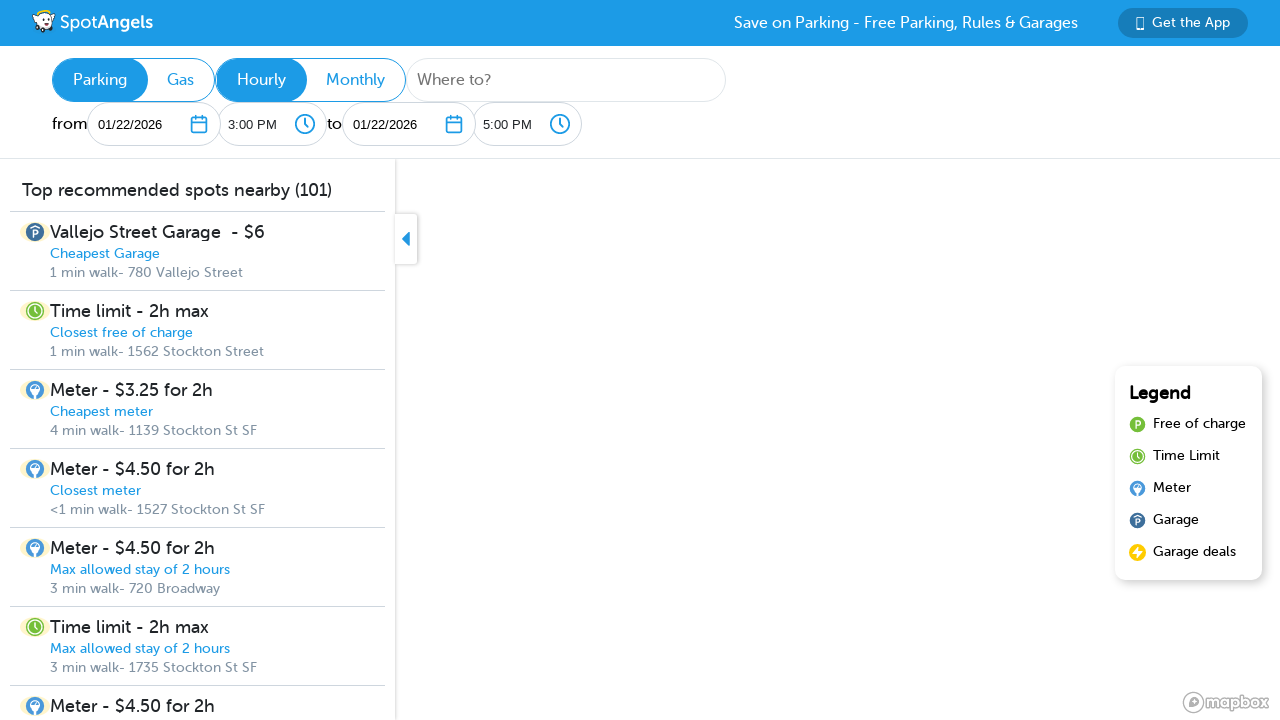

--- FILE ---
content_type: text/html; charset=utf-8
request_url: https://www.spotangels.com/map?lng=-122.40885397130104&lat=37.79957923408065&zoom=14&arrival=1680359400000&departure=1680366600000&spLng=-122.4089383&spLat=37.7997867&spAddress=North%20Beach%20Restaurant&product=parking
body_size: 4263
content:
<!doctype html>
<html data-n-head-ssr class="fixed" data-n-head="%7B%22class%22:%7B%22ssr%22:%22fixed%22%7D%7D">
  <head >
    <title>SpotAngels: Free Parking, Street Parking Rules &amp; Garage Deals</title><meta data-n-head="ssr" charset="utf-8"><meta data-n-head="ssr" name="viewport" content="width=device-width, initial-scale=1"><meta data-n-head="ssr" data-hid="description" name="description" content="SpotAngels helps you find free parking &amp; garages near you. The app shows you street parking options and offers exclusive garage deals for hourly and monthly parking. SpotAngels has been featured by both Apple and Google as the Best Parking App in the US - &quot;Waze for parking&quot;. Join other drivers in your city who keep the parking maps updated to save everyone time and money searching for parking and avoiding parking tickets."><meta data-n-head="ssr" name="twitter:card" content="summary"><meta data-n-head="ssr" name="twitter:site" content="@SpotAngels"><meta data-n-head="ssr" name="twitter:title" content="SpotAngels: Free Parking, Garage Deals &amp; Street Parking Rules"><meta data-n-head="ssr" name="twitter:description" content="Featured by Apple and Google as &quot;Waze for parking&quot;, SpotAngels is the world&#x27;s largest community-based parking app. Find free parking, get garage deals and check street parking rules in NYC, SF, LA, Chicago, Boston, DC &amp; 200 more cities. Join other drivers in your city &amp; save time and money on parking!"><meta data-n-head="ssr" name="twitter:image" content="https://www.spotangels.com/images/twitter-share.png"><meta data-n-head="ssr" property="og:url" content="https://www.spotangels.com"><meta data-n-head="ssr" property="og:type" content="website"><meta data-n-head="ssr" property="og:title" content="SpotAngels: Free Parking, Garage Deals &amp; Street Parking Rules"><meta data-n-head="ssr" property="og:description" content="Featured by Apple and Google as &quot;Waze for parking&quot;, SpotAngels is the world&#x27;s largest community-based parking app. Find free parking, get garage deals and check street parking rules in NYC, SF, LA, Chicago, Boston, DC &amp; 200 more cities. Join other drivers in your city &amp; save time and money on parking!"><meta data-n-head="ssr" property="og:image" content="https://www.spotangels.com/images/facebook-share.png"><meta data-n-head="ssr" property="fb:app_id" content="285855248260521"><meta data-n-head="ssr" name="viewport" content="width=device-width, height=device-height, initial-scale=1, minimum-scale=1, maximum-scale=1, user-scalable=no"><meta data-n-head="ssr" name="robots" content="noindex"><link data-n-head="ssr" rel="icon" type="image/x-icon" href="/favicon.ico"><link rel="preload" href="/_nuxt/18887f2.js" as="script"><link rel="preload" href="/_nuxt/e67b382.js" as="script"><link rel="preload" href="/_nuxt/css/ed2a81e.css" as="style"><link rel="preload" href="/_nuxt/0fb5aa8.js" as="script"><link rel="preload" href="/_nuxt/css/a51766d.css" as="style"><link rel="preload" href="/_nuxt/b2481b0.js" as="script"><link rel="preload" href="/_nuxt/css/a9adede.css" as="style"><link rel="preload" href="/_nuxt/3c994db.js" as="script"><link rel="preload" href="/_nuxt/e06b471.js" as="script"><link rel="preload" href="/_nuxt/d6bbe77.js" as="script"><link rel="preload" href="/_nuxt/07e14cb.js" as="script"><link rel="preload" href="/_nuxt/00f232c.js" as="script"><link rel="preload" href="/_nuxt/css/376a14a.css" as="style"><link rel="preload" href="/_nuxt/622d9ad.js" as="script"><link rel="stylesheet" href="/_nuxt/css/ed2a81e.css"><link rel="stylesheet" href="/_nuxt/css/a51766d.css"><link rel="stylesheet" href="/_nuxt/css/a9adede.css"><link rel="stylesheet" href="/_nuxt/css/376a14a.css">
  </head>
  <body >
    <div data-server-rendered="true" id="__nuxt"><!----><div id="__layout"><div class="body-container" data-v-8144ff8e><!----> <div class="container" data-v-08e1da13 data-v-8144ff8e><div class="header" data-v-9dfd2cc0 data-v-08e1da13><a href="/" data-v-9dfd2cc0><img alt="SpotAngels logo" src="/_nuxt/img/spotangels-white.1ec17f2.svg" width="126" height="24" data-v-9dfd2cc0></a> <div class="header-text-and-button" data-v-9dfd2cc0><div class="header-text" data-v-9dfd2cc0>
      Save on Parking - Free Parking, Rules &amp; Garages
    </div> <a href="https://dl.spotangels.com/QLIf/YNgz8s7lgJ" target="" class="link-button" style="background-color:#167DBA;min-width:130px;width:130px;height:30px;font-size:14px;" data-v-54bb864c data-v-9dfd2cc0><img alt="Get Spotangels app" src="[data-uri]" data-v-54bb864c>Get the App</a></div></div> <header data-v-6d7ebef6 data-v-08e1da13><div class="horizontal-select" data-v-5cf468a5 data-v-6d7ebef6><div class="selected" data-v-5cf468a5>Parking</div><div data-v-5cf468a5>Gas</div></div> <div class="horizontal-select" data-v-5cf468a5 data-v-6d7ebef6><div class="selected" data-v-5cf468a5>Hourly</div><div data-v-5cf468a5>Monthly</div></div> <div class="geocoder" data-v-278d9d78 data-v-6d7ebef6><input type="text" placeholder="Where to?" class="mapboxgl-ctrl-geocoder--input" data-v-278d9d78> <!----></div> <div class="mobile-dates" style="display:;" data-v-6d7ebef6>
        1/22, 3:00 PM
        <span data-v-6d7ebef6>to</span>
        1/22, 5:00 PM
      </div> <div class="date-filter" data-v-6d7ebef6><div class="date-filter-desktop" data-v-6124f862 data-v-6d7ebef6><div class="arrival" data-v-6124f862>
    from
    <div class="mx-datepicker" data-v-6124f862><div class="mx-input-wrapper"><input name="date" type="text" autocomplete="off" placeholder="" value="01/22/2026" class="input-calendar-desktop"><i class="mx-icon-calendar"> </i></div><!----></div> <select class="time-select" data-v-0858ade2 data-v-6124f862><option disabled="disabled" value="1769040000000" data-v-0858ade2>
    12:00 AM
  </option><option disabled="disabled" value="1769041800000" data-v-0858ade2>
    12:30 AM
  </option><option disabled="disabled" value="1769043600000" data-v-0858ade2>
    1:00 AM
  </option><option disabled="disabled" value="1769045400000" data-v-0858ade2>
    1:30 AM
  </option><option disabled="disabled" value="1769047200000" data-v-0858ade2>
    2:00 AM
  </option><option disabled="disabled" value="1769049000000" data-v-0858ade2>
    2:30 AM
  </option><option disabled="disabled" value="1769050800000" data-v-0858ade2>
    3:00 AM
  </option><option disabled="disabled" value="1769052600000" data-v-0858ade2>
    3:30 AM
  </option><option disabled="disabled" value="1769054400000" data-v-0858ade2>
    4:00 AM
  </option><option disabled="disabled" value="1769056200000" data-v-0858ade2>
    4:30 AM
  </option><option disabled="disabled" value="1769058000000" data-v-0858ade2>
    5:00 AM
  </option><option disabled="disabled" value="1769059800000" data-v-0858ade2>
    5:30 AM
  </option><option disabled="disabled" value="1769061600000" data-v-0858ade2>
    6:00 AM
  </option><option disabled="disabled" value="1769063400000" data-v-0858ade2>
    6:30 AM
  </option><option disabled="disabled" value="1769065200000" data-v-0858ade2>
    7:00 AM
  </option><option disabled="disabled" value="1769067000000" data-v-0858ade2>
    7:30 AM
  </option><option disabled="disabled" value="1769068800000" data-v-0858ade2>
    8:00 AM
  </option><option disabled="disabled" value="1769070600000" data-v-0858ade2>
    8:30 AM
  </option><option disabled="disabled" value="1769072400000" data-v-0858ade2>
    9:00 AM
  </option><option disabled="disabled" value="1769074200000" data-v-0858ade2>
    9:30 AM
  </option><option disabled="disabled" value="1769076000000" data-v-0858ade2>
    10:00 AM
  </option><option disabled="disabled" value="1769077800000" data-v-0858ade2>
    10:30 AM
  </option><option disabled="disabled" value="1769079600000" data-v-0858ade2>
    11:00 AM
  </option><option disabled="disabled" value="1769081400000" data-v-0858ade2>
    11:30 AM
  </option><option disabled="disabled" value="1769083200000" data-v-0858ade2>
    12:00 PM
  </option><option disabled="disabled" value="1769085000000" data-v-0858ade2>
    12:30 PM
  </option><option disabled="disabled" value="1769086800000" data-v-0858ade2>
    1:00 PM
  </option><option disabled="disabled" value="1769088600000" data-v-0858ade2>
    1:30 PM
  </option><option disabled="disabled" value="1769090400000" data-v-0858ade2>
    2:00 PM
  </option><option disabled="disabled" value="1769092200000" data-v-0858ade2>
    2:30 PM
  </option><option value="1769094000000" selected="selected" data-v-0858ade2>
    3:00 PM
  </option><option value="1769095800000" data-v-0858ade2>
    3:30 PM
  </option><option value="1769097600000" data-v-0858ade2>
    4:00 PM
  </option><option value="1769099400000" data-v-0858ade2>
    4:30 PM
  </option><option value="1769101200000" data-v-0858ade2>
    5:00 PM
  </option><option value="1769103000000" data-v-0858ade2>
    5:30 PM
  </option><option value="1769104800000" data-v-0858ade2>
    6:00 PM
  </option><option value="1769106600000" data-v-0858ade2>
    6:30 PM
  </option><option value="1769108400000" data-v-0858ade2>
    7:00 PM
  </option><option value="1769110200000" data-v-0858ade2>
    7:30 PM
  </option><option value="1769112000000" data-v-0858ade2>
    8:00 PM
  </option><option value="1769113800000" data-v-0858ade2>
    8:30 PM
  </option><option value="1769115600000" data-v-0858ade2>
    9:00 PM
  </option><option value="1769117400000" data-v-0858ade2>
    9:30 PM
  </option><option value="1769119200000" data-v-0858ade2>
    10:00 PM
  </option><option value="1769121000000" data-v-0858ade2>
    10:30 PM
  </option><option value="1769122800000" data-v-0858ade2>
    11:00 PM
  </option><option value="1769124600000" data-v-0858ade2>
    11:30 PM
  </option></select></div> <div class="departure" data-v-6124f862>
    to
    <div class="mx-datepicker" data-v-6124f862><div class="mx-input-wrapper"><input name="date" type="text" autocomplete="off" placeholder="" value="01/22/2026" class="input-calendar-desktop"><i class="mx-icon-calendar"> </i></div><!----></div> <select class="time-select" data-v-0858ade2 data-v-6124f862><option disabled="disabled" value="1769040000000" data-v-0858ade2>
    12:00 AM
  </option><option disabled="disabled" value="1769041800000" data-v-0858ade2>
    12:30 AM
  </option><option disabled="disabled" value="1769043600000" data-v-0858ade2>
    1:00 AM
  </option><option disabled="disabled" value="1769045400000" data-v-0858ade2>
    1:30 AM
  </option><option disabled="disabled" value="1769047200000" data-v-0858ade2>
    2:00 AM
  </option><option disabled="disabled" value="1769049000000" data-v-0858ade2>
    2:30 AM
  </option><option disabled="disabled" value="1769050800000" data-v-0858ade2>
    3:00 AM
  </option><option disabled="disabled" value="1769052600000" data-v-0858ade2>
    3:30 AM
  </option><option disabled="disabled" value="1769054400000" data-v-0858ade2>
    4:00 AM
  </option><option disabled="disabled" value="1769056200000" data-v-0858ade2>
    4:30 AM
  </option><option disabled="disabled" value="1769058000000" data-v-0858ade2>
    5:00 AM
  </option><option disabled="disabled" value="1769059800000" data-v-0858ade2>
    5:30 AM
  </option><option disabled="disabled" value="1769061600000" data-v-0858ade2>
    6:00 AM
  </option><option disabled="disabled" value="1769063400000" data-v-0858ade2>
    6:30 AM
  </option><option disabled="disabled" value="1769065200000" data-v-0858ade2>
    7:00 AM
  </option><option disabled="disabled" value="1769067000000" data-v-0858ade2>
    7:30 AM
  </option><option disabled="disabled" value="1769068800000" data-v-0858ade2>
    8:00 AM
  </option><option disabled="disabled" value="1769070600000" data-v-0858ade2>
    8:30 AM
  </option><option disabled="disabled" value="1769072400000" data-v-0858ade2>
    9:00 AM
  </option><option disabled="disabled" value="1769074200000" data-v-0858ade2>
    9:30 AM
  </option><option disabled="disabled" value="1769076000000" data-v-0858ade2>
    10:00 AM
  </option><option disabled="disabled" value="1769077800000" data-v-0858ade2>
    10:30 AM
  </option><option disabled="disabled" value="1769079600000" data-v-0858ade2>
    11:00 AM
  </option><option disabled="disabled" value="1769081400000" data-v-0858ade2>
    11:30 AM
  </option><option disabled="disabled" value="1769083200000" data-v-0858ade2>
    12:00 PM
  </option><option disabled="disabled" value="1769085000000" data-v-0858ade2>
    12:30 PM
  </option><option disabled="disabled" value="1769086800000" data-v-0858ade2>
    1:00 PM
  </option><option disabled="disabled" value="1769088600000" data-v-0858ade2>
    1:30 PM
  </option><option disabled="disabled" value="1769090400000" data-v-0858ade2>
    2:00 PM
  </option><option disabled="disabled" value="1769092200000" data-v-0858ade2>
    2:30 PM
  </option><option disabled="disabled" value="1769094000000" data-v-0858ade2>
    3:00 PM
  </option><option value="1769095800000" data-v-0858ade2>
    3:30 PM
  </option><option value="1769097600000" data-v-0858ade2>
    4:00 PM
  </option><option value="1769099400000" data-v-0858ade2>
    4:30 PM
  </option><option value="1769101200000" selected="selected" data-v-0858ade2>
    5:00 PM
  </option><option value="1769103000000" data-v-0858ade2>
    5:30 PM
  </option><option value="1769104800000" data-v-0858ade2>
    6:00 PM
  </option><option value="1769106600000" data-v-0858ade2>
    6:30 PM
  </option><option value="1769108400000" data-v-0858ade2>
    7:00 PM
  </option><option value="1769110200000" data-v-0858ade2>
    7:30 PM
  </option><option value="1769112000000" data-v-0858ade2>
    8:00 PM
  </option><option value="1769113800000" data-v-0858ade2>
    8:30 PM
  </option><option value="1769115600000" data-v-0858ade2>
    9:00 PM
  </option><option value="1769117400000" data-v-0858ade2>
    9:30 PM
  </option><option value="1769119200000" data-v-0858ade2>
    10:00 PM
  </option><option value="1769121000000" data-v-0858ade2>
    10:30 PM
  </option><option value="1769122800000" data-v-0858ade2>
    11:00 PM
  </option><option value="1769124600000" data-v-0858ade2>
    11:30 PM
  </option></select></div></div></div></header> <div class="non-header" data-v-08e1da13><div class="map-and-sidebar" data-v-08e1da13><div class="container" data-v-62756a2a data-v-08e1da13><div id="sidebar-desktop" class="wrapper" data-v-62756a2a><!----> <!----> <div class="toggle" data-v-62756a2a><img src="/_nuxt/img/caret-left.56cb940.svg" alt="close sidebar" width="22" height="14" data-v-62756a2a></div></div></div> <!----> <div id="map" data-v-6371d3ed data-v-08e1da13></div> <div id="legend" class="legend_box" data-v-d86ff408 data-v-08e1da13><h4 data-v-d86ff408>Legend</h4> <div class="legend_div" data-v-d86ff408><span class="legend_span free" data-v-d86ff408></span> <span data-v-d86ff408>Free of charge</span></div> <div class="legend_div" data-v-d86ff408><span class="legend_span time_limit" data-v-d86ff408></span> <span data-v-d86ff408>Time Limit</span></div> <div class="legend_div" data-v-d86ff408><span class="legend_span meter" data-v-d86ff408></span> <span data-v-d86ff408>Meter</span></div> <div class="legend_div" data-v-d86ff408><span class="legend_span garage" data-v-d86ff408></span> <span data-v-d86ff408>Garage</span></div> <div class="legend_div" data-v-d86ff408><span class="legend_span book" data-v-d86ff408></span> <span data-v-d86ff408>Garage deals</span></div></div></div> <!----></div></div></div></div></div><script>window.__NUXT__=(function(a,b,c,d,e,f,g){return {layout:"fixed",data:[{}],fetch:{},error:d,state:{seoData:a,isMobile:e,userAgent:"Mozilla\u002F5.0 (Macintosh; Intel Mac OS X 10_15_7) AppleWebKit\u002F537.36 (KHTML, like Gecko) Chrome\u002F131.0.0.0 Safari\u002F537.36; ClaudeBot\u002F1.0; +claudebot@anthropic.com)",map:{spotSheet:a,recommendationList:a,sidebarContent:a,currentFuelStation:b,visibleFuelStations:[],currentHistogram:a,spotFeatures:[],streetViewPosition:b,padding:{left:395,top:c,bottom:c,right:c},highlightedSegmentId:b,highlightedGasStationId:b},sidebar:{showSidebar:f},utils:{showShareModal:e}},serverRendered:f,routePath:"\u002Fmap",config:{spotAngelsApiV3:"https:\u002F\u002Fangels-api-prod.spotangels.com",cdnBaseUrls:g,regulationsBaseUrl:g,angelsWebUrl:"https:\u002F\u002Fv3.spotangels.com",angelsEditorUrl:"https:\u002F\u002Feditor.spotangels.com",regulationsAccessToken:"2448A697EACDDC41432AAD9A1833E",mapboxToken:"pk.eyJ1IjoiaGFtemFvIiwiYSI6ImNpaG5wZW1rcDBwZHl0Y2x6YmRkYm4xeDIifQ.edx8_PwqJurn00EdduZGFw",locationiqToken:"pk.4aa04c6e05cebd132b9070138b469149",interparkStripeToken:"pk_live_dvtdo4kLz4OcYpjncGCHP8x6",wayStripeToken:"pk_live_JauicenpYmJxOvXgM6EYQwC7",spotangelsStripeToken:"pk_live_yiYlR5syzE1ptD7QqagcINSi00WG01peUf",vaultId:"tntwfvzk6h5",environment:"production",mapillaryAccessToken:"MLY|4806460719384695|eb3a1f8f9ef3ca3b0d1819044d9e4526",googleClientEmail:"spot-angels@appspot.gserviceaccount.com",googleClientId:"253133694079-vj65309quvl6krsml6m45nuvd6tnhnv4.apps.googleusercontent.com",googleApiKey:"AIzaSyC3qYBGmFM1j7beEmPJ8q6hT9yRlKO4tLQ",recaptchaSiteKey:"6LfJUrQoAAAAAGDBXKN5eSM626DBydAGbu-_d0-E",_app:{basePath:"\u002F",assetsPath:"\u002F_nuxt\u002F",cdnURL:d}}}}("",void 0,0,null,false,true,"https:\u002F\u002Fcdn.regulations-service.spotangels.com"));</script><script src="/_nuxt/18887f2.js" defer></script><script src="/_nuxt/3c994db.js" defer></script><script src="/_nuxt/e06b471.js" defer></script><script src="/_nuxt/d6bbe77.js" defer></script><script src="/_nuxt/07e14cb.js" defer></script><script src="/_nuxt/00f232c.js" defer></script><script src="/_nuxt/622d9ad.js" defer></script><script src="/_nuxt/e67b382.js" defer></script><script src="/_nuxt/0fb5aa8.js" defer></script><script src="/_nuxt/b2481b0.js" defer></script>
  </body>
</html>


--- FILE ---
content_type: application/javascript; charset=UTF-8
request_url: https://www.spotangels.com/_nuxt/66b5338.js
body_size: 243575
content:
(window.webpackJsonp=window.webpackJsonp||[]).push([[9],{589:function(e,t,r){var n=r(4),o=r(143)(!1);n(n.S,"Object",{values:function(e){return o(e)}})},720:function(e,t,r){(function(t){e.exports=function(){"use strict";var e,r,n;function o(t,o){if(e)if(r){var l="self.onerror = function() { console.error('An error occurred while parsing the WebWorker bundle. This is most likely due to improper transpilation by Babel; please see https://docs.mapbox.com/mapbox-gl-js/guides/install/#transpiling'); }; var sharedChunk = {}; ("+e+")(sharedChunk); ("+r+")(sharedChunk); self.onerror = null;",c={};e(c),n=o(c),"undefined"!=typeof window&&window&&window.URL&&window.URL.createObjectURL&&(n.workerUrl=window.URL.createObjectURL(new Blob([l],{type:"text/javascript"})))}else r=o;else e=o}return o(["exports"],(function(e){var r="2.7.0",n=o;function o(e,t,r,n){this.cx=3*e,this.bx=3*(r-e)-this.cx,this.ax=1-this.cx-this.bx,this.cy=3*t,this.by=3*(n-t)-this.cy,this.ay=1-this.cy-this.by,this.p1x=e,this.p1y=n,this.p2x=r,this.p2y=n}o.prototype.sampleCurveX=function(e){return((this.ax*e+this.bx)*e+this.cx)*e},o.prototype.sampleCurveY=function(e){return((this.ay*e+this.by)*e+this.cy)*e},o.prototype.sampleCurveDerivativeX=function(e){return(3*this.ax*e+2*this.bx)*e+this.cx},o.prototype.solveCurveX=function(e,t){var r,n,i,s,a;for(void 0===t&&(t=1e-6),i=e,a=0;a<8;a++){if(s=this.sampleCurveX(i)-e,Math.abs(s)<t)return i;var o=this.sampleCurveDerivativeX(i);if(Math.abs(o)<1e-6)break;i-=s/o}if((i=e)<(r=0))return r;if(i>(n=1))return n;for(;r<n;){if(s=this.sampleCurveX(i),Math.abs(s-e)<t)return i;e>s?r=i:n=i,i=.5*(n-r)+r}return i},o.prototype.solve=function(e,t){return this.sampleCurveY(this.solveCurveX(e,t))};var i=s;function s(e,t){this.x=e,this.y=t}s.prototype={clone:function(){return new s(this.x,this.y)},add:function(e){return this.clone()._add(e)},sub:function(e){return this.clone()._sub(e)},multByPoint:function(e){return this.clone()._multByPoint(e)},divByPoint:function(e){return this.clone()._divByPoint(e)},mult:function(e){return this.clone()._mult(e)},div:function(e){return this.clone()._div(e)},rotate:function(e){return this.clone()._rotate(e)},rotateAround:function(e,t){return this.clone()._rotateAround(e,t)},matMult:function(e){return this.clone()._matMult(e)},unit:function(){return this.clone()._unit()},perp:function(){return this.clone()._perp()},round:function(){return this.clone()._round()},mag:function(){return Math.sqrt(this.x*this.x+this.y*this.y)},equals:function(e){return this.x===e.x&&this.y===e.y},dist:function(e){return Math.sqrt(this.distSqr(e))},distSqr:function(e){var t=e.x-this.x,r=e.y-this.y;return t*t+r*r},angle:function(){return Math.atan2(this.y,this.x)},angleTo:function(e){return Math.atan2(this.y-e.y,this.x-e.x)},angleWith:function(e){return this.angleWithSep(e.x,e.y)},angleWithSep:function(e,t){return Math.atan2(this.x*t-this.y*e,this.x*e+this.y*t)},_matMult:function(e){var t=e[2]*this.x+e[3]*this.y;return this.x=e[0]*this.x+e[1]*this.y,this.y=t,this},_add:function(e){return this.x+=e.x,this.y+=e.y,this},_sub:function(e){return this.x-=e.x,this.y-=e.y,this},_mult:function(e){return this.x*=e,this.y*=e,this},_div:function(e){return this.x/=e,this.y/=e,this},_multByPoint:function(e){return this.x*=e.x,this.y*=e.y,this},_divByPoint:function(e){return this.x/=e.x,this.y/=e.y,this},_unit:function(){return this._div(this.mag()),this},_perp:function(){var e=this.y;return this.y=this.x,this.x=-e,this},_rotate:function(e){var t=Math.cos(e),r=Math.sin(e),n=r*this.x+t*this.y;return this.x=t*this.x-r*this.y,this.y=n,this},_rotateAround:function(e,t){var r=Math.cos(e),n=Math.sin(e),i=t.y+n*(this.x-t.x)+r*(this.y-t.y);return this.x=t.x+r*(this.x-t.x)-n*(this.y-t.y),this.y=i,this},_round:function(){return this.x=Math.round(this.x),this.y=Math.round(this.y),this}},s.convert=function(e){return e instanceof s?e:Array.isArray(e)?new s(e[0],e[1]):e};var a="undefined"!=typeof self?self:{},l=1e-6,c="undefined"!=typeof Float32Array?Float32Array:Array;function u(){var e=new c(9);return c!=Float32Array&&(e[1]=0,e[2]=0,e[3]=0,e[5]=0,e[6]=0,e[7]=0),e[0]=1,e[4]=1,e[8]=1,e}function h(e){return e[0]=1,e[1]=0,e[2]=0,e[3]=0,e[4]=0,e[5]=1,e[6]=0,e[7]=0,e[8]=0,e[9]=0,e[10]=1,e[11]=0,e[12]=0,e[13]=0,e[14]=0,e[15]=1,e}function d(e,t,r){var n=t[0],i=t[1],s=t[2],a=t[3],o=t[4],l=t[5],u=t[6],c=t[7],h=t[8],p=t[9],d=t[10],f=t[11],m=t[12],_=t[13],g=t[14],y=t[15],x=r[0],b=r[1],v=r[2],w=r[3];return e[0]=x*n+b*o+v*h+w*m,e[1]=x*i+b*l+v*p+w*_,e[2]=x*s+b*u+v*d+w*g,e[3]=x*a+b*c+v*f+w*y,e[4]=(x=r[4])*n+(b=r[5])*o+(v=r[6])*h+(w=r[7])*m,e[5]=x*i+b*l+v*p+w*_,e[6]=x*s+b*u+v*d+w*g,e[7]=x*a+b*c+v*f+w*y,e[8]=(x=r[8])*n+(b=r[9])*o+(v=r[10])*h+(w=r[11])*m,e[9]=x*i+b*l+v*p+w*_,e[10]=x*s+b*u+v*d+w*g,e[11]=x*a+b*c+v*f+w*y,e[12]=(x=r[12])*n+(b=r[13])*o+(v=r[14])*h+(w=r[15])*m,e[13]=x*i+b*l+v*p+w*_,e[14]=x*s+b*u+v*d+w*g,e[15]=x*a+b*c+v*f+w*y,e}function p(e,t,r){var n,i,s,a,o,l,u,c,h,p,d,f,m=r[0],_=r[1],g=r[2];return t===e?(e[12]=t[0]*m+t[4]*_+t[8]*g+t[12],e[13]=t[1]*m+t[5]*_+t[9]*g+t[13],e[14]=t[2]*m+t[6]*_+t[10]*g+t[14],e[15]=t[3]*m+t[7]*_+t[11]*g+t[15]):(i=t[1],s=t[2],a=t[3],o=t[4],l=t[5],u=t[6],c=t[7],h=t[8],p=t[9],d=t[10],f=t[11],e[0]=n=t[0],e[1]=i,e[2]=s,e[3]=a,e[4]=o,e[5]=l,e[6]=u,e[7]=c,e[8]=h,e[9]=p,e[10]=d,e[11]=f,e[12]=n*m+o*_+h*g+t[12],e[13]=i*m+l*_+p*g+t[13],e[14]=s*m+u*_+d*g+t[14],e[15]=a*m+c*_+f*g+t[15]),e}function f(e,t,r){var n=r[0],i=r[1],s=r[2];return e[0]=t[0]*n,e[1]=t[1]*n,e[2]=t[2]*n,e[3]=t[3]*n,e[4]=t[4]*i,e[5]=t[5]*i,e[6]=t[6]*i,e[7]=t[7]*i,e[8]=t[8]*s,e[9]=t[9]*s,e[10]=t[10]*s,e[11]=t[11]*s,e[12]=t[12],e[13]=t[13],e[14]=t[14],e[15]=t[15],e}function m(e,t,r){var n=Math.sin(r),i=Math.cos(r),s=t[4],a=t[5],o=t[6],l=t[7],u=t[8],c=t[9],h=t[10],p=t[11];return t!==e&&(e[0]=t[0],e[1]=t[1],e[2]=t[2],e[3]=t[3],e[12]=t[12],e[13]=t[13],e[14]=t[14],e[15]=t[15]),e[4]=s*i+u*n,e[5]=a*i+c*n,e[6]=o*i+h*n,e[7]=l*i+p*n,e[8]=u*i-s*n,e[9]=c*i-a*n,e[10]=h*i-o*n,e[11]=p*i-l*n,e}function _(e,t,r){var n=Math.sin(r),i=Math.cos(r),s=t[0],a=t[1],o=t[2],l=t[3],u=t[8],c=t[9],h=t[10],p=t[11];return t!==e&&(e[4]=t[4],e[5]=t[5],e[6]=t[6],e[7]=t[7],e[12]=t[12],e[13]=t[13],e[14]=t[14],e[15]=t[15]),e[0]=s*i-u*n,e[1]=a*i-c*n,e[2]=o*i-h*n,e[3]=l*i-p*n,e[8]=s*n+u*i,e[9]=a*n+c*i,e[10]=o*n+h*i,e[11]=l*n+p*i,e}Math.hypot||(Math.hypot=function(){for(var e=0,t=arguments.length;t--;)e+=arguments[t]*arguments[t];return Math.sqrt(e)});var y=d;function g(){var e=new c(3);return c!=Float32Array&&(e[0]=0,e[1]=0,e[2]=0),e}function x(e){var t=new c(3);return t[0]=e[0],t[1]=e[1],t[2]=e[2],t}function v(e){return Math.hypot(e[0],e[1],e[2])}function b(e,t,r){var n=new c(3);return n[0]=e,n[1]=t,n[2]=r,n}function w(e,t,r){return e[0]=t[0]+r[0],e[1]=t[1]+r[1],e[2]=t[2]+r[2],e}function T(e,t,r){return e[0]=t[0]-r[0],e[1]=t[1]-r[1],e[2]=t[2]-r[2],e}function E(e,t,r){return e[0]=t[0]*r[0],e[1]=t[1]*r[1],e[2]=t[2]*r[2],e}function S(e,t,r){return e[0]=Math.max(t[0],r[0]),e[1]=Math.max(t[1],r[1]),e[2]=Math.max(t[2],r[2]),e}function I(e,t,r){return e[0]=t[0]*r,e[1]=t[1]*r,e[2]=t[2]*r,e}function M(e,t,r,n){return e[0]=t[0]+r[0]*n,e[1]=t[1]+r[1]*n,e[2]=t[2]+r[2]*n,e}function A(e,t){var r=t[0],n=t[1],i=t[2],s=r*r+n*n+i*i;return s>0&&(s=1/Math.sqrt(s)),e[0]=t[0]*s,e[1]=t[1]*s,e[2]=t[2]*s,e}function C(e,t){return e[0]*t[0]+e[1]*t[1]+e[2]*t[2]}function z(e,t,r){var n=t[0],i=t[1],s=t[2],a=r[0],o=r[1],l=r[2];return e[0]=i*l-s*o,e[1]=s*a-n*l,e[2]=n*o-i*a,e}function k(e,t,r){var n=t[0],i=t[1],s=t[2],a=r[3]*n+r[7]*i+r[11]*s+r[15];return e[0]=(r[0]*n+r[4]*i+r[8]*s+r[12])/(a=a||1),e[1]=(r[1]*n+r[5]*i+r[9]*s+r[13])/a,e[2]=(r[2]*n+r[6]*i+r[10]*s+r[14])/a,e}function P(e,t,r){var n=r[0],i=r[1],s=r[2],a=t[0],o=t[1],l=t[2],u=i*l-s*o,c=s*a-n*l,h=n*o-i*a,p=i*h-s*c,d=s*u-n*h,f=n*c-i*u,m=2*r[3];return c*=m,h*=m,d*=2,f*=2,e[0]=a+(u*=m)+(p*=2),e[1]=o+c+d,e[2]=l+h+f,e}var D,L=T,B=E,R=v;function F(e,t,r){var n=t[0],i=t[1],s=t[2],a=t[3];return e[0]=r[0]*n+r[4]*i+r[8]*s+r[12]*a,e[1]=r[1]*n+r[5]*i+r[9]*s+r[13]*a,e[2]=r[2]*n+r[6]*i+r[10]*s+r[14]*a,e[3]=r[3]*n+r[7]*i+r[11]*s+r[15]*a,e}function O(){var e=new c(4);return c!=Float32Array&&(e[0]=0,e[1]=0,e[2]=0),e[3]=1,e}function U(e){return e[0]=0,e[1]=0,e[2]=0,e[3]=1,e}function V(e,t,r){r*=.5;var n=t[0],i=t[1],s=t[2],a=t[3],o=Math.sin(r),l=Math.cos(r);return e[0]=n*l+a*o,e[1]=i*l+s*o,e[2]=s*l-i*o,e[3]=a*l-n*o,e}function N(e,t){return e[0]===t[0]&&e[1]===t[1]}g(),D=new c(4),c!=Float32Array&&(D[0]=0,D[1]=0,D[2]=0,D[3]=0),g(),b(1,0,0),b(0,1,0),O(),O(),u(),function(){var e;e=new c(2),c!=Float32Array&&(e[0]=0,e[1]=0)}();const j=Math.PI/180,G=180/Math.PI;function q(e){return e*j}function Z(e){return e*G}const $=[[0,0],[1,0],[1,1],[0,1]];function X(e){if(e<=0)return 0;if(e>=1)return 1;const t=e*e,r=t*e;return 4*(e<.5?r:3*(e-t)+r-.75)}function W(e,t,r,i){const s=new n(e,t,r,i);return function(e){return s.solve(e)}}const H=W(.25,.1,.25,1);function K(e,t,r){return Math.min(r,Math.max(t,e))}function Y(e,t,r){return(r=K((r-e)/(t-e),0,1))*r*(3-2*r)}function J(e,t,r){const n=r-t,i=((e-t)%n+n)%n+t;return i===t?r:i}function Q(e,t,r){if(!e.length)return r(null,[]);let n=e.length;const i=new Array(e.length);let s=null;e.forEach(((e,a)=>{t(e,((e,t)=>{e&&(s=e),i[a]=t,0==--n&&r(s,i)}))}))}function ee(e){const t=[];for(const r in e)t.push(e[r]);return t}function te(e,...t){for(const r of t)for(const t in r)e[t]=r[t];return e}let ie=1;function rt(){return ie++}function re(){return function e(t){return t?(t^16*Math.random()>>t/4).toString(16):([1e7]+-[1e3]+-4e3+-8e3+-1e11).replace(/[018]/g,e)}()}function ne(e){return e<=1?1:Math.pow(2,Math.ceil(Math.log(e)/Math.LN2))}function oe(e){return!!e&&/^[0-9a-f]{8}-[0-9a-f]{4}-[4][0-9a-f]{3}-[89ab][0-9a-f]{3}-[0-9a-f]{12}$/i.test(e)}function se(e,t){e.forEach((e=>{t[e]&&(t[e]=t[e].bind(t))}))}function ae(e,t){return-1!==e.indexOf(t,e.length-t.length)}function le(e,t,r){const n={};for(const i in e)n[i]=t.call(r||this,e[i],i,e);return n}function ce(e,t,r){const n={};for(const i in e)t.call(r||this,e[i],i,e)&&(n[i]=e[i]);return n}function he(e){return Array.isArray(e)?e.map(he):"object"==typeof e&&e?le(e,he):e}const ue={};function de(e){ue[e]||("undefined"!=typeof console&&console.warn(e),ue[e]=!0)}function dt(e,t,r){return(r.y-e.y)*(t.x-e.x)>(t.y-e.y)*(r.x-e.x)}function pe(e){let t=0;for(let r,n,i=0,s=e.length,a=s-1;i<s;a=i++)r=e[i],n=e[a],t+=(n.x-r.x)*(r.y+n.y);return t}function fe(){return"undefined"!=typeof WorkerGlobalScope&&"undefined"!=typeof self&&self instanceof WorkerGlobalScope}function me(e){const t={};if(e.replace(/(?:^|(?:\s*\,\s*))([^\x00-\x20\(\)<>@\,;\:\\"\/\[\]\?\=\{\}\x7F]+)(?:\=(?:([^\x00-\x20\(\)<>@\,;\:\\"\/\[\]\?\=\{\}\x7F]+)|(?:\"((?:[^"\\]|\\.)*)\")))?/g,((e,r,n,i)=>{const s=n||i;return t[r]=!s||s.toLowerCase(),""})),t["max-age"]){const e=parseInt(t["max-age"],10);isNaN(e)?delete t["max-age"]:t["max-age"]=e}return t}let _e,ge,ye,xe=null;function ve(e){if(null==xe){const t=e.navigator?e.navigator.userAgent:null;xe=!!e.safari||!(!t||!(/\b(iPad|iPhone|iPod)\b/.test(t)||t.match("Safari")&&!t.match("Chrome")))}return xe}function be(e){try{const t=a[e];return t.setItem("_mapbox_test_",1),t.removeItem("_mapbox_test_"),!0}catch(e){return!1}}const we={now:()=>void 0!==ye?ye:a.performance.now(),setNow(e){ye=e},restoreNow(){ye=void 0},frame(e){const t=a.requestAnimationFrame(e);return{cancel:()=>a.cancelAnimationFrame(t)}},getImageData(e,t=0){const r=a.document.createElement("canvas"),n=r.getContext("2d");if(!n)throw new Error("failed to create canvas 2d context");return r.width=e.width,r.height=e.height,n.drawImage(e,0,0,e.width,e.height),n.getImageData(-t,-t,e.width+2*t,e.height+2*t)},resolveURL:e=>(_e||(_e=a.document.createElement("a")),_e.href=e,_e.href),get devicePixelRatio(){return a.devicePixelRatio},get prefersReducedMotion(){return!!a.matchMedia&&(null==ge&&(ge=a.matchMedia("(prefers-reduced-motion: reduce)")),ge.matches)}};let Te;const Ee={API_URL:"https://api.mapbox.com",get API_URL_REGEX(){if(null==Te){const e=/^((https?:)?\/\/)?([^\/]+\.)?mapbox\.c(n|om)(\/|\?|$)/i;try{Te=null!=t.env.API_URL_REGEX?new RegExp(t.env.API_URL_REGEX):e}catch(t){Te=e}}return Te},get EVENTS_URL(){return this.API_URL?0===this.API_URL.indexOf("https://api.mapbox.cn")?"https://events.mapbox.cn/events/v2":0===this.API_URL.indexOf("https://api.mapbox.com")?"https://events.mapbox.com/events/v2":null:null},SESSION_PATH:"/map-sessions/v1",FEEDBACK_URL:"https://apps.mapbox.com/feedback",TILE_URL_VERSION:"v4",RASTER_URL_PREFIX:"raster/v1",REQUIRE_ACCESS_TOKEN:!0,ACCESS_TOKEN:null,MAX_PARALLEL_IMAGE_REQUESTS:16},Se={supported:!1,testSupport:function(e){!Ae&&Me&&(Ce?ze(e):Ie=e)}};let Ie,Me,Ae=!1,Ce=!1;function ze(e){const t=e.createTexture();e.bindTexture(e.TEXTURE_2D,t);try{if(e.texImage2D(e.TEXTURE_2D,0,e.RGBA,e.RGBA,e.UNSIGNED_BYTE,Me),e.isContextLost())return;Se.supported=!0}catch(e){}e.deleteTexture(t),Ae=!0}a.document&&(Me=a.document.createElement("img"),Me.onload=function(){Ie&&ze(Ie),Ie=null,Ce=!0},Me.onerror=function(){Ae=!0,Ie=null},Me.src="[data-uri]");const ke="01",Pe="NO_ACCESS_TOKEN";function De(e){return 0===e.indexOf("mapbox:")}function Le(e){return Ee.API_URL_REGEX.test(e)}const Be=/^(\w+):\/\/([^/?]*)(\/[^?]+)?\??(.+)?/;function Re(e){const t=e.match(Be);if(!t)throw new Error("Unable to parse URL object");return{protocol:t[1],authority:t[2],path:t[3]||"/",params:t[4]?t[4].split("&"):[]}}function Fe(e){const t=e.params.length?`?${e.params.join("&")}`:"";return`${e.protocol}://${e.authority}${e.path}${t}`}function Oe(e){if(!e)return null;const t=e.split(".");if(!t||3!==t.length)return null;try{return JSON.parse(decodeURIComponent(a.atob(t[1]).split("").map((e=>"%"+("00"+e.charCodeAt(0).toString(16)).slice(-2))).join("")))}catch(e){return null}}class Ue{constructor(e){this.type=e,this.anonId=null,this.eventData={},this.queue=[],this.pendingRequest=null}getStorageKey(e){const t=Oe(Ee.ACCESS_TOKEN);let r="";return r=t&&t.u?a.btoa(encodeURIComponent(t.u).replace(/%([0-9A-F]{2})/g,((e,t)=>String.fromCharCode(Number("0x"+t))))):Ee.ACCESS_TOKEN||"",e?`mapbox.eventData.${e}:${r}`:`mapbox.eventData:${r}`}fetchEventData(){const e=be("localStorage"),t=this.getStorageKey(),r=this.getStorageKey("uuid");if(e)try{const e=a.localStorage.getItem(t);e&&(this.eventData=JSON.parse(e));const n=a.localStorage.getItem(r);n&&(this.anonId=n)}catch(e){de("Unable to read from LocalStorage")}}saveEventData(){const e=be("localStorage"),t=this.getStorageKey(),r=this.getStorageKey("uuid");if(e)try{a.localStorage.setItem(r,this.anonId),Object.keys(this.eventData).length>=1&&a.localStorage.setItem(t,JSON.stringify(this.eventData))}catch(e){de("Unable to write to LocalStorage")}}processRequests(e){}postEvent(e,t,n,i){if(!Ee.EVENTS_URL)return;const s=Re(Ee.EVENTS_URL);s.params.push(`access_token=${i||Ee.ACCESS_TOKEN||""}`);const a={event:this.type,created:new Date(e).toISOString(),sdkIdentifier:"mapbox-gl-js",sdkVersion:r,skuId:ke,userId:this.anonId},o=t?te(a,t):a,l={url:Fe(s),headers:{"Content-Type":"text/plain"},body:JSON.stringify([o])};this.pendingRequest=at(l,(e=>{this.pendingRequest=null,n(e),this.saveEventData(),this.processRequests(i)}))}queueRequest(e,t){this.queue.push(e),this.processRequests(t)}}const Ve=new class extends Ue{constructor(e){super("appUserTurnstile"),this._customAccessToken=e}postTurnstileEvent(e,t){Ee.EVENTS_URL&&Ee.ACCESS_TOKEN&&Array.isArray(e)&&e.some((e=>De(e)||Le(e)))&&this.queueRequest(Date.now(),t)}processRequests(e){if(this.pendingRequest||0===this.queue.length)return;this.anonId&&this.eventData.lastSuccess&&this.eventData.tokenU||this.fetchEventData();const t=Oe(Ee.ACCESS_TOKEN),r=t?t.u:Ee.ACCESS_TOKEN;let n=r!==this.eventData.tokenU;oe(this.anonId)||(this.anonId=re(),n=!0);const i=this.queue.shift();if(this.eventData.lastSuccess){const e=new Date(this.eventData.lastSuccess),t=new Date(i),r=(i-this.eventData.lastSuccess)/864e5;n=n||r>=1||r<-1||e.getDate()!==t.getDate()}else n=!0;if(!n)return this.processRequests();this.postEvent(i,{"enabled.telemetry":!1},(e=>{e||(this.eventData.lastSuccess=i,this.eventData.tokenU=r)}),e)}},Ne=Ve.postTurnstileEvent.bind(Ve),je=new class extends Ue{constructor(){super("map.load"),this.success={},this.skuToken=""}postMapLoadEvent(e,t,r,n){this.skuToken=t,this.errorCb=n,Ee.EVENTS_URL&&(r||Ee.ACCESS_TOKEN?this.queueRequest({id:e,timestamp:Date.now()},r):this.errorCb(new Error(Pe)))}processRequests(e){if(this.pendingRequest||0===this.queue.length)return;const{id:t,timestamp:r}=this.queue.shift();t&&this.success[t]||(this.anonId||this.fetchEventData(),oe(this.anonId)||(this.anonId=re()),this.postEvent(r,{skuToken:this.skuToken},(e=>{e?this.errorCb(e):t&&(this.success[t]=!0)}),e))}},Ge=je.postMapLoadEvent.bind(je),Ze=new class extends Ue{constructor(){super("map.auth"),this.success={},this.skuToken=""}getSession(e,t,r,n){if(!Ee.API_URL||!Ee.SESSION_PATH)return;const i=Re(Ee.API_URL+Ee.SESSION_PATH);i.params.push(`sku=${t||""}`),i.params.push(`access_token=${n||Ee.ACCESS_TOKEN||""}`);const s={url:Fe(i),headers:{"Content-Type":"text/plain"}};this.pendingRequest=lt(s,(e=>{this.pendingRequest=null,r(e),this.saveEventData(),this.processRequests(n)}))}getSessionAPI(e,t,r,n){this.skuToken=t,this.errorCb=n,Ee.SESSION_PATH&&Ee.API_URL&&(r||Ee.ACCESS_TOKEN?this.queueRequest({id:e,timestamp:Date.now()},r):this.errorCb(new Error(Pe)))}processRequests(e){if(this.pendingRequest||0===this.queue.length)return;const{id:t,timestamp:r}=this.queue.shift();t&&this.success[t]||this.getSession(r,this.skuToken,(e=>{e?this.errorCb(e):t&&(this.success[t]=!0)}),e)}},$e=Ze.getSessionAPI.bind(Ze),qe=new Set,Xe="mapbox-tiles";let We,He,Ke=500,Ye=50;function Je(){a.caches&&!We&&(We=a.caches.open(Xe))}function Qe(e){const t=e.indexOf("?");return t<0?e:e.slice(0,t)}let et=1/0;const tt={Unknown:"Unknown",Style:"Style",Source:"Source",Tile:"Tile",Glyphs:"Glyphs",SpriteImage:"SpriteImage",SpriteJSON:"SpriteJSON",Image:"Image"};"function"==typeof Object.freeze&&Object.freeze(tt);class it extends Error{constructor(e,t,r){401===t&&Le(r)&&(e+=": you may have provided an invalid Mapbox access token. See https://www.mapbox.com/api-documentation/#access-tokens-and-token-scopes"),super(e),this.status=t,this.url=r}toString(){return`${this.name}: ${this.message} (${this.status}): ${this.url}`}}const nt=fe()?()=>self.worker&&self.worker.referrer:()=>("blob:"===a.location.protocol?a.parent:a).location.href,ot=function(e,t){if(!(/^file:/.test(r=e.url)||/^file:/.test(nt())&&!/^\w+:/.test(r))){if(a.fetch&&a.Request&&a.AbortController&&a.Request.prototype.hasOwnProperty("signal"))return function(e,t){const r=new a.AbortController,n=new a.Request(e.url,{method:e.method||"GET",body:e.body,credentials:e.credentials,headers:e.headers,referrer:nt(),signal:r.signal});let i=!1,s=!1;const o=(l=n.url).indexOf("sku=")>0&&Le(l);var l;"json"===e.type&&n.headers.set("Accept","application/json");const u=(r,i,l)=>{if(s)return;if(r&&"SecurityError"!==r.message&&de(r),i&&l)return c(i);const u=Date.now();a.fetch(n).then((r=>{if(r.ok){const e=o?r.clone():null;return c(r,e,u)}return t(new it(r.statusText,r.status,e.url))})).catch((e=>{20!==e.code&&t(new Error(e.message))}))},c=(r,o,l)=>{("arrayBuffer"===e.type?r.arrayBuffer():"json"===e.type?r.json():r.text()).then((e=>{s||(o&&l&&function(e,t,r){if(Je(),!We)return;const n={status:t.status,statusText:t.statusText,headers:new a.Headers};t.headers.forEach(((e,t)=>n.headers.set(t,e)));const i=me(t.headers.get("Cache-Control")||"");i["no-store"]||(i["max-age"]&&n.headers.set("Expires",new Date(r+1e3*i["max-age"]).toUTCString()),new Date(n.headers.get("Expires")).getTime()-r<42e4||function(e,t){if(void 0===He)try{new Response(new ReadableStream),He=!0}catch(e){He=!1}He?t(e.body):e.blob().then(t)}(t,(t=>{const r=new a.Response(t,n);Je(),We&&We.then((t=>t.put(Qe(e.url),r))).catch((e=>de(e.message)))})))}(n,o,l),i=!0,t(null,e,r.headers.get("Cache-Control"),r.headers.get("Expires")))})).catch((e=>{s||t(new Error(e.message))}))};return o?function(e,t){if(Je(),!We)return t(null);const r=Qe(e.url);We.then((e=>{e.match(r).then((n=>{const i=function(e){if(!e)return!1;const t=new Date(e.headers.get("Expires")||0),r=me(e.headers.get("Cache-Control")||"");return t>Date.now()&&!r["no-cache"]}(n);e.delete(r),i&&e.put(r,n.clone()),t(null,n,i)})).catch(t)})).catch(t)}(n,u):u(null,null),{cancel:()=>{s=!0,i||r.abort()}}}(e,t);if(fe()&&self.worker&&self.worker.actor)return self.worker.actor.send("getResource",e,t,void 0,!0)}var r;return function(e,t){const r=new a.XMLHttpRequest;r.open(e.method||"GET",e.url,!0),"arrayBuffer"===e.type&&(r.responseType="arraybuffer");for(const t in e.headers)r.setRequestHeader(t,e.headers[t]);return"json"===e.type&&(r.responseType="text",r.setRequestHeader("Accept","application/json")),r.withCredentials="include"===e.credentials,r.onerror=()=>{t(new Error(r.statusText))},r.onload=()=>{if((r.status>=200&&r.status<300||0===r.status)&&null!==r.response){let n=r.response;if("json"===e.type)try{n=JSON.parse(r.response)}catch(e){return t(e)}t(null,n,r.getResponseHeader("Cache-Control"),r.getResponseHeader("Expires"))}else t(new it(r.statusText,r.status,e.url))},r.send(e.body),{cancel:()=>r.abort()}}(e,t)},st=function(e,t){return ot(te(e,{type:"arrayBuffer"}),t)},at=function(e,t){return ot(te(e,{method:"POST"}),t)},lt=function(e,t){return ot(te(e,{method:"GET"}),t)};function ct(e){const t=a.document.createElement("a");return t.href=e,t.protocol===a.document.location.protocol&&t.host===a.document.location.host}const ht="[data-uri]";let ut,pt;ut=[],pt=0;const ft=function(e,t){if(Se.supported&&(e.headers||(e.headers={}),e.headers.accept="image/webp,*/*"),pt>=Ee.MAX_PARALLEL_IMAGE_REQUESTS){const r={requestParameters:e,callback:t,cancelled:!1,cancel(){this.cancelled=!0}};return ut.push(r),r}pt++;let r=!1;const n=()=>{if(!r)for(r=!0,pt--;ut.length&&pt<Ee.MAX_PARALLEL_IMAGE_REQUESTS;){const e=ut.shift(),{requestParameters:t,callback:r,cancelled:n}=e;n||(e.cancel=ft(t,r).cancel)}},i=st(e,((e,r,i,s)=>{n(),e?t(e):r&&(a.createImageBitmap?function(e,t){const r=new a.Blob([new Uint8Array(e)],{type:"image/png"});a.createImageBitmap(r).then((e=>{t(null,e)})).catch((e=>{t(new Error(`Could not load image because of ${e.message}. Please make sure to use a supported image type such as PNG or JPEG. Note that SVGs are not supported.`))}))}(r,((e,r)=>t(e,r,i,s))):function(e,t){const r=new a.Image,n=a.URL;r.onload=()=>{t(null,r),n.revokeObjectURL(r.src),r.onload=null,a.requestAnimationFrame((()=>{r.src=ht}))},r.onerror=()=>t(new Error("Could not load image. Please make sure to use a supported image type such as PNG or JPEG. Note that SVGs are not supported."));const i=new a.Blob([new Uint8Array(e)],{type:"image/png"});r.src=e.byteLength?n.createObjectURL(i):ht}(r,((e,r)=>t(e,r,i,s))))}));return{cancel:()=>{i.cancel(),n()}}};function mt(e,t,r){r[e]&&-1!==r[e].indexOf(t)||(r[e]=r[e]||[],r[e].push(t))}function _t(e,t,r){if(r&&r[e]){const n=r[e].indexOf(t);-1!==n&&r[e].splice(n,1)}}class gt{constructor(e,t={}){te(this,t),this.type=e}}class yt extends gt{constructor(e,t={}){super("error",te({error:e},t))}}class xt{on(e,t){return this._listeners=this._listeners||{},mt(e,t,this._listeners),this}off(e,t){return _t(e,t,this._listeners),_t(e,t,this._oneTimeListeners),this}once(e,t){return t?(this._oneTimeListeners=this._oneTimeListeners||{},mt(e,t,this._oneTimeListeners),this):new Promise((t=>this.once(e,t)))}fire(e,t){"string"==typeof e&&(e=new gt(e,t||{}));const r=e.type;if(this.listens(r)){e.target=this;const t=this._listeners&&this._listeners[r]?this._listeners[r].slice():[];for(const r of t)r.call(this,e);const n=this._oneTimeListeners&&this._oneTimeListeners[r]?this._oneTimeListeners[r].slice():[];for(const t of n)_t(r,t,this._oneTimeListeners),t.call(this,e);const i=this._eventedParent;i&&(te(e,"function"==typeof this._eventedParentData?this._eventedParentData():this._eventedParentData),i.fire(e))}else e instanceof yt&&console.error(e.error);return this}listens(e){return!!(this._listeners&&this._listeners[e]&&this._listeners[e].length>0||this._oneTimeListeners&&this._oneTimeListeners[e]&&this._oneTimeListeners[e].length>0||this._eventedParent&&this._eventedParent.listens(e))}setEventedParent(e,t){return this._eventedParent=e,this._eventedParentData=t,this}}var vt=JSON.parse('{"$version":8,"$root":{"version":{"required":true,"type":"enum","values":[8]},"name":{"type":"string"},"metadata":{"type":"*"},"center":{"type":"array","value":"number"},"zoom":{"type":"number"},"bearing":{"type":"number","default":0,"period":360,"units":"degrees"},"pitch":{"type":"number","default":0,"units":"degrees"},"light":{"type":"light"},"terrain":{"type":"terrain"},"fog":{"type":"fog"},"sources":{"required":true,"type":"sources"},"sprite":{"type":"string"},"glyphs":{"type":"string"},"transition":{"type":"transition"},"projection":{"type":"projection"},"layers":{"required":true,"type":"array","value":"layer"}},"sources":{"*":{"type":"source"}},"source":["source_vector","source_raster","source_raster_dem","source_geojson","source_video","source_image"],"source_vector":{"type":{"required":true,"type":"enum","values":{"vector":{}}},"url":{"type":"string"},"tiles":{"type":"array","value":"string"},"bounds":{"type":"array","value":"number","length":4,"default":[-180,-85.051129,180,85.051129]},"scheme":{"type":"enum","values":{"xyz":{},"tms":{}},"default":"xyz"},"minzoom":{"type":"number","default":0},"maxzoom":{"type":"number","default":22},"attribution":{"type":"string"},"promoteId":{"type":"promoteId"},"volatile":{"type":"boolean","default":false},"*":{"type":"*"}},"source_raster":{"type":{"required":true,"type":"enum","values":{"raster":{}}},"url":{"type":"string"},"tiles":{"type":"array","value":"string"},"bounds":{"type":"array","value":"number","length":4,"default":[-180,-85.051129,180,85.051129]},"minzoom":{"type":"number","default":0},"maxzoom":{"type":"number","default":22},"tileSize":{"type":"number","default":512,"units":"pixels"},"scheme":{"type":"enum","values":{"xyz":{},"tms":{}},"default":"xyz"},"attribution":{"type":"string"},"volatile":{"type":"boolean","default":false},"*":{"type":"*"}},"source_raster_dem":{"type":{"required":true,"type":"enum","values":{"raster-dem":{}}},"url":{"type":"string"},"tiles":{"type":"array","value":"string"},"bounds":{"type":"array","value":"number","length":4,"default":[-180,-85.051129,180,85.051129]},"minzoom":{"type":"number","default":0},"maxzoom":{"type":"number","default":22},"tileSize":{"type":"number","default":512,"units":"pixels"},"attribution":{"type":"string"},"encoding":{"type":"enum","values":{"terrarium":{},"mapbox":{}},"default":"mapbox"},"volatile":{"type":"boolean","default":false},"*":{"type":"*"}},"source_geojson":{"type":{"required":true,"type":"enum","values":{"geojson":{}}},"data":{"type":"*"},"maxzoom":{"type":"number","default":18},"attribution":{"type":"string"},"buffer":{"type":"number","default":128,"maximum":512,"minimum":0},"filter":{"type":"*"},"tolerance":{"type":"number","default":0.375},"cluster":{"type":"boolean","default":false},"clusterRadius":{"type":"number","default":50,"minimum":0},"clusterMaxZoom":{"type":"number"},"clusterMinPoints":{"type":"number"},"clusterProperties":{"type":"*"},"lineMetrics":{"type":"boolean","default":false},"generateId":{"type":"boolean","default":false},"promoteId":{"type":"promoteId"}},"source_video":{"type":{"required":true,"type":"enum","values":{"video":{}}},"urls":{"required":true,"type":"array","value":"string"},"coordinates":{"required":true,"type":"array","length":4,"value":{"type":"array","length":2,"value":"number"}}},"source_image":{"type":{"required":true,"type":"enum","values":{"image":{}}},"url":{"required":true,"type":"string"},"coordinates":{"required":true,"type":"array","length":4,"value":{"type":"array","length":2,"value":"number"}}},"layer":{"id":{"type":"string","required":true},"type":{"type":"enum","values":{"fill":{},"line":{},"symbol":{},"circle":{},"heatmap":{},"fill-extrusion":{},"raster":{},"hillshade":{},"background":{},"sky":{}},"required":true},"metadata":{"type":"*"},"source":{"type":"string"},"source-layer":{"type":"string"},"minzoom":{"type":"number","minimum":0,"maximum":24},"maxzoom":{"type":"number","minimum":0,"maximum":24},"filter":{"type":"filter"},"layout":{"type":"layout"},"paint":{"type":"paint"}},"layout":["layout_fill","layout_line","layout_circle","layout_heatmap","layout_fill-extrusion","layout_symbol","layout_raster","layout_hillshade","layout_background","layout_sky"],"layout_background":{"visibility":{"type":"enum","values":{"visible":{},"none":{}},"default":"visible","property-type":"constant"}},"layout_sky":{"visibility":{"type":"enum","values":{"visible":{},"none":{}},"default":"visible","property-type":"constant"}},"layout_fill":{"fill-sort-key":{"type":"number","expression":{"interpolated":false,"parameters":["zoom","feature"]},"property-type":"data-driven"},"visibility":{"type":"enum","values":{"visible":{},"none":{}},"default":"visible","property-type":"constant"}},"layout_circle":{"circle-sort-key":{"type":"number","expression":{"interpolated":false,"parameters":["zoom","feature"]},"property-type":"data-driven"},"visibility":{"type":"enum","values":{"visible":{},"none":{}},"default":"visible","property-type":"constant"}},"layout_heatmap":{"visibility":{"type":"enum","values":{"visible":{},"none":{}},"default":"visible","property-type":"constant"}},"layout_fill-extrusion":{"visibility":{"type":"enum","values":{"visible":{},"none":{}},"default":"visible","property-type":"constant"}},"layout_line":{"line-cap":{"type":"enum","values":{"butt":{},"round":{},"square":{}},"default":"butt","expression":{"interpolated":false,"parameters":["zoom","feature"]},"property-type":"data-driven"},"line-join":{"type":"enum","values":{"bevel":{},"round":{},"miter":{}},"default":"miter","expression":{"interpolated":false,"parameters":["zoom","feature"]},"property-type":"data-driven"},"line-miter-limit":{"type":"number","default":2,"requires":[{"line-join":"miter"}],"expression":{"interpolated":true,"parameters":["zoom"]},"property-type":"data-constant"},"line-round-limit":{"type":"number","default":1.05,"requires":[{"line-join":"round"}],"expression":{"interpolated":true,"parameters":["zoom"]},"property-type":"data-constant"},"line-sort-key":{"type":"number","expression":{"interpolated":false,"parameters":["zoom","feature"]},"property-type":"data-driven"},"visibility":{"type":"enum","values":{"visible":{},"none":{}},"default":"visible","property-type":"constant"}},"layout_symbol":{"symbol-placement":{"type":"enum","values":{"point":{},"line":{},"line-center":{}},"default":"point","expression":{"interpolated":false,"parameters":["zoom"]},"property-type":"data-constant"},"symbol-spacing":{"type":"number","default":250,"minimum":1,"units":"pixels","requires":[{"symbol-placement":"line"}],"expression":{"interpolated":true,"parameters":["zoom"]},"property-type":"data-constant"},"symbol-avoid-edges":{"type":"boolean","default":false,"expression":{"interpolated":false,"parameters":["zoom"]},"property-type":"data-constant"},"symbol-sort-key":{"type":"number","expression":{"interpolated":false,"parameters":["zoom","feature"]},"property-type":"data-driven"},"symbol-z-order":{"type":"enum","values":{"auto":{},"viewport-y":{},"source":{}},"default":"auto","expression":{"interpolated":false,"parameters":["zoom"]},"property-type":"data-constant"},"icon-allow-overlap":{"type":"boolean","default":false,"requires":["icon-image"],"expression":{"interpolated":false,"parameters":["zoom"]},"property-type":"data-constant"},"icon-ignore-placement":{"type":"boolean","default":false,"requires":["icon-image"],"expression":{"interpolated":false,"parameters":["zoom"]},"property-type":"data-constant"},"icon-optional":{"type":"boolean","default":false,"requires":["icon-image","text-field"],"expression":{"interpolated":false,"parameters":["zoom"]},"property-type":"data-constant"},"icon-rotation-alignment":{"type":"enum","values":{"map":{},"viewport":{},"auto":{}},"default":"auto","requires":["icon-image"],"expression":{"interpolated":false,"parameters":["zoom"]},"property-type":"data-constant"},"icon-size":{"type":"number","default":1,"minimum":0,"units":"factor of the original icon size","requires":["icon-image"],"expression":{"interpolated":true,"parameters":["zoom","feature"]},"property-type":"data-driven"},"icon-text-fit":{"type":"enum","values":{"none":{},"width":{},"height":{},"both":{}},"default":"none","requires":["icon-image","text-field"],"expression":{"interpolated":false,"parameters":["zoom"]},"property-type":"data-constant"},"icon-text-fit-padding":{"type":"array","value":"number","length":4,"default":[0,0,0,0],"units":"pixels","requires":["icon-image","text-field",{"icon-text-fit":["both","width","height"]}],"expression":{"interpolated":true,"parameters":["zoom"]},"property-type":"data-constant"},"icon-image":{"type":"resolvedImage","tokens":true,"expression":{"interpolated":false,"parameters":["zoom","feature"]},"property-type":"data-driven"},"icon-rotate":{"type":"number","default":0,"period":360,"units":"degrees","requires":["icon-image"],"expression":{"interpolated":true,"parameters":["zoom","feature"]},"property-type":"data-driven"},"icon-padding":{"type":"number","default":2,"minimum":0,"units":"pixels","requires":["icon-image"],"expression":{"interpolated":true,"parameters":["zoom"]},"property-type":"data-constant"},"icon-keep-upright":{"type":"boolean","default":false,"requires":["icon-image",{"icon-rotation-alignment":"map"},{"symbol-placement":["line","line-center"]}],"expression":{"interpolated":false,"parameters":["zoom"]},"property-type":"data-constant"},"icon-offset":{"type":"array","value":"number","length":2,"default":[0,0],"requires":["icon-image"],"expression":{"interpolated":true,"parameters":["zoom","feature"]},"property-type":"data-driven"},"icon-anchor":{"type":"enum","values":{"center":{},"left":{},"right":{},"top":{},"bottom":{},"top-left":{},"top-right":{},"bottom-left":{},"bottom-right":{}},"default":"center","requires":["icon-image"],"expression":{"interpolated":false,"parameters":["zoom","feature"]},"property-type":"data-driven"},"icon-pitch-alignment":{"type":"enum","values":{"map":{},"viewport":{},"auto":{}},"default":"auto","requires":["icon-image"],"expression":{"interpolated":false,"parameters":["zoom"]},"property-type":"data-constant"},"text-pitch-alignment":{"type":"enum","values":{"map":{},"viewport":{},"auto":{}},"default":"auto","requires":["text-field"],"expression":{"interpolated":false,"parameters":["zoom"]},"property-type":"data-constant"},"text-rotation-alignment":{"type":"enum","values":{"map":{},"viewport":{},"auto":{}},"default":"auto","requires":["text-field"],"expression":{"interpolated":false,"parameters":["zoom"]},"property-type":"data-constant"},"text-field":{"type":"formatted","default":"","tokens":true,"expression":{"interpolated":false,"parameters":["zoom","feature"]},"property-type":"data-driven"},"text-font":{"type":"array","value":"string","default":["Open Sans Regular","Arial Unicode MS Regular"],"requires":["text-field"],"expression":{"interpolated":false,"parameters":["zoom","feature"]},"property-type":"data-driven"},"text-size":{"type":"number","default":16,"minimum":0,"units":"pixels","requires":["text-field"],"expression":{"interpolated":true,"parameters":["zoom","feature"]},"property-type":"data-driven"},"text-max-width":{"type":"number","default":10,"minimum":0,"units":"ems","requires":["text-field",{"symbol-placement":["point"]}],"expression":{"interpolated":true,"parameters":["zoom","feature"]},"property-type":"data-driven"},"text-line-height":{"type":"number","default":1.2,"units":"ems","requires":["text-field"],"expression":{"interpolated":true,"parameters":["zoom","feature"]},"property-type":"data-driven"},"text-letter-spacing":{"type":"number","default":0,"units":"ems","requires":["text-field"],"expression":{"interpolated":true,"parameters":["zoom","feature"]},"property-type":"data-driven"},"text-justify":{"type":"enum","values":{"auto":{},"left":{},"center":{},"right":{}},"default":"center","requires":["text-field"],"expression":{"interpolated":false,"parameters":["zoom","feature"]},"property-type":"data-driven"},"text-radial-offset":{"type":"number","units":"ems","default":0,"requires":["text-field"],"property-type":"data-driven","expression":{"interpolated":true,"parameters":["zoom","feature"]}},"text-variable-anchor":{"type":"array","value":"enum","values":{"center":{},"left":{},"right":{},"top":{},"bottom":{},"top-left":{},"top-right":{},"bottom-left":{},"bottom-right":{}},"requires":["text-field",{"symbol-placement":["point"]}],"expression":{"interpolated":false,"parameters":["zoom"]},"property-type":"data-constant"},"text-anchor":{"type":"enum","values":{"center":{},"left":{},"right":{},"top":{},"bottom":{},"top-left":{},"top-right":{},"bottom-left":{},"bottom-right":{}},"default":"center","requires":["text-field",{"!":"text-variable-anchor"}],"expression":{"interpolated":false,"parameters":["zoom","feature"]},"property-type":"data-driven"},"text-max-angle":{"type":"number","default":45,"units":"degrees","requires":["text-field",{"symbol-placement":["line","line-center"]}],"expression":{"interpolated":true,"parameters":["zoom"]},"property-type":"data-constant"},"text-writing-mode":{"type":"array","value":"enum","values":{"horizontal":{},"vertical":{}},"requires":["text-field"],"expression":{"interpolated":false,"parameters":["zoom"]},"property-type":"data-constant"},"text-rotate":{"type":"number","default":0,"period":360,"units":"degrees","requires":["text-field"],"expression":{"interpolated":true,"parameters":["zoom","feature"]},"property-type":"data-driven"},"text-padding":{"type":"number","default":2,"minimum":0,"units":"pixels","requires":["text-field"],"expression":{"interpolated":true,"parameters":["zoom"]},"property-type":"data-constant"},"text-keep-upright":{"type":"boolean","default":true,"requires":["text-field",{"text-rotation-alignment":"map"},{"symbol-placement":["line","line-center"]}],"expression":{"interpolated":false,"parameters":["zoom"]},"property-type":"data-constant"},"text-transform":{"type":"enum","values":{"none":{},"uppercase":{},"lowercase":{}},"default":"none","requires":["text-field"],"expression":{"interpolated":false,"parameters":["zoom","feature"]},"property-type":"data-driven"},"text-offset":{"type":"array","value":"number","units":"ems","length":2,"default":[0,0],"requires":["text-field",{"!":"text-radial-offset"}],"expression":{"interpolated":true,"parameters":["zoom","feature"]},"property-type":"data-driven"},"text-allow-overlap":{"type":"boolean","default":false,"requires":["text-field"],"expression":{"interpolated":false,"parameters":["zoom"]},"property-type":"data-constant"},"text-ignore-placement":{"type":"boolean","default":false,"requires":["text-field"],"expression":{"interpolated":false,"parameters":["zoom"]},"property-type":"data-constant"},"text-optional":{"type":"boolean","default":false,"requires":["text-field","icon-image"],"expression":{"interpolated":false,"parameters":["zoom"]},"property-type":"data-constant"},"visibility":{"type":"enum","values":{"visible":{},"none":{}},"default":"visible","property-type":"constant"}},"layout_raster":{"visibility":{"type":"enum","values":{"visible":{},"none":{}},"default":"visible","property-type":"constant"}},"layout_hillshade":{"visibility":{"type":"enum","values":{"visible":{},"none":{}},"default":"visible","property-type":"constant"}},"filter":{"type":"array","value":"*"},"filter_symbol":{"type":"boolean","default":false,"transition":false,"property-type":"data-driven","expression":{"interpolated":false,"parameters":["zoom","feature","pitch","distance-from-center"]}},"filter_fill":{"type":"boolean","default":false,"transition":false,"property-type":"data-driven","expression":{"interpolated":false,"parameters":["zoom","feature"]}},"filter_line":{"type":"boolean","default":false,"transition":false,"property-type":"data-driven","expression":{"interpolated":false,"parameters":["zoom","feature"]}},"filter_circle":{"type":"boolean","default":false,"transition":false,"property-type":"data-driven","expression":{"interpolated":false,"parameters":["zoom","feature"]}},"filter_fill-extrusion":{"type":"boolean","default":false,"transition":false,"property-type":"data-driven","expression":{"interpolated":false,"parameters":["zoom","feature"]}},"filter_heatmap":{"type":"boolean","default":false,"transition":false,"property-type":"data-driven","expression":{"interpolated":false,"parameters":["zoom","feature"]}},"filter_operator":{"type":"enum","values":{"==":{},"!=":{},">":{},">=":{},"<":{},"<=":{},"in":{},"!in":{},"all":{},"any":{},"none":{},"has":{},"!has":{},"within":{}}},"geometry_type":{"type":"enum","values":{"Point":{},"LineString":{},"Polygon":{}}},"function":{"expression":{"type":"expression"},"stops":{"type":"array","value":"function_stop"},"base":{"type":"number","default":1,"minimum":0},"property":{"type":"string","default":"$zoom"},"type":{"type":"enum","values":{"identity":{},"exponential":{},"interval":{},"categorical":{}},"default":"exponential"},"colorSpace":{"type":"enum","values":{"rgb":{},"lab":{},"hcl":{}},"default":"rgb"},"default":{"type":"*","required":false}},"function_stop":{"type":"array","minimum":0,"maximum":24,"value":["number","color"],"length":2},"expression":{"type":"array","value":"*","minimum":1},"fog":{"range":{"type":"array","default":[0.5,10],"minimum":-20,"maximum":20,"length":2,"value":"number","property-type":"data-constant","transition":true,"expression":{"interpolated":true,"parameters":["zoom"]}},"color":{"type":"color","property-type":"data-constant","default":"#ffffff","expression":{"interpolated":true,"parameters":["zoom"]},"transition":true},"horizon-blend":{"type":"number","property-type":"data-constant","default":0.1,"minimum":0,"maximum":1,"expression":{"interpolated":true,"parameters":["zoom"]},"transition":true}},"light":{"anchor":{"type":"enum","default":"viewport","values":{"map":{},"viewport":{}},"property-type":"data-constant","transition":false,"expression":{"interpolated":false,"parameters":["zoom"]}},"position":{"type":"array","default":[1.15,210,30],"length":3,"value":"number","property-type":"data-constant","transition":true,"expression":{"interpolated":true,"parameters":["zoom"]}},"color":{"type":"color","property-type":"data-constant","default":"#ffffff","expression":{"interpolated":true,"parameters":["zoom"]},"transition":true},"intensity":{"type":"number","property-type":"data-constant","default":0.5,"minimum":0,"maximum":1,"expression":{"interpolated":true,"parameters":["zoom"]},"transition":true}},"projection":{"name":{"type":"enum","values":{"albers":{},"equalEarth":{},"equirectangular":{},"lambertConformalConic":{},"mercator":{},"naturalEarth":{},"winkelTripel":{}},"default":"mercator","required":true},"center":{"type":"array","length":2,"value":"number","property-type":"data-constant","transition":false,"requires":[{"name":["albers","lambertConformalConic"]}]},"parallels":{"type":"array","length":2,"value":"number","property-type":"data-constant","transition":false,"requires":[{"name":["albers","lambertConformalConic"]}]}},"terrain":{"source":{"type":"string","required":true},"exaggeration":{"type":"number","property-type":"data-constant","default":1,"minimum":0,"maximum":1000,"expression":{"interpolated":true,"parameters":["zoom"]},"transition":true}},"paint":["paint_fill","paint_line","paint_circle","paint_heatmap","paint_fill-extrusion","paint_symbol","paint_raster","paint_hillshade","paint_background","paint_sky"],"paint_fill":{"fill-antialias":{"type":"boolean","default":true,"expression":{"interpolated":false,"parameters":["zoom"]},"property-type":"data-constant"},"fill-opacity":{"type":"number","default":1,"minimum":0,"maximum":1,"transition":true,"expression":{"interpolated":true,"parameters":["zoom","feature","feature-state"]},"property-type":"data-driven"},"fill-color":{"type":"color","default":"#000000","transition":true,"requires":[{"!":"fill-pattern"}],"expression":{"interpolated":true,"parameters":["zoom","feature","feature-state"]},"property-type":"data-driven"},"fill-outline-color":{"type":"color","transition":true,"requires":[{"!":"fill-pattern"},{"fill-antialias":true}],"expression":{"interpolated":true,"parameters":["zoom","feature","feature-state"]},"property-type":"data-driven"},"fill-translate":{"type":"array","value":"number","length":2,"default":[0,0],"transition":true,"units":"pixels","expression":{"interpolated":true,"parameters":["zoom"]},"property-type":"data-constant"},"fill-translate-anchor":{"type":"enum","values":{"map":{},"viewport":{}},"default":"map","requires":["fill-translate"],"expression":{"interpolated":false,"parameters":["zoom"]},"property-type":"data-constant"},"fill-pattern":{"type":"resolvedImage","transition":true,"expression":{"interpolated":false,"parameters":["zoom","feature"]},"property-type":"cross-faded-data-driven"}},"paint_fill-extrusion":{"fill-extrusion-opacity":{"type":"number","default":1,"minimum":0,"maximum":1,"transition":true,"expression":{"interpolated":true,"parameters":["zoom"]},"property-type":"data-constant"},"fill-extrusion-color":{"type":"color","default":"#000000","transition":true,"requires":[{"!":"fill-extrusion-pattern"}],"expression":{"interpolated":true,"parameters":["zoom","feature","feature-state"]},"property-type":"data-driven"},"fill-extrusion-translate":{"type":"array","value":"number","length":2,"default":[0,0],"transition":true,"units":"pixels","expression":{"interpolated":true,"parameters":["zoom"]},"property-type":"data-constant"},"fill-extrusion-translate-anchor":{"type":"enum","values":{"map":{},"viewport":{}},"default":"map","requires":["fill-extrusion-translate"],"expression":{"interpolated":false,"parameters":["zoom"]},"property-type":"data-constant"},"fill-extrusion-pattern":{"type":"resolvedImage","transition":true,"expression":{"interpolated":false,"parameters":["zoom","feature"]},"property-type":"cross-faded-data-driven"},"fill-extrusion-height":{"type":"number","default":0,"minimum":0,"units":"meters","transition":true,"expression":{"interpolated":true,"parameters":["zoom","feature","feature-state"]},"property-type":"data-driven"},"fill-extrusion-base":{"type":"number","default":0,"minimum":0,"units":"meters","transition":true,"requires":["fill-extrusion-height"],"expression":{"interpolated":true,"parameters":["zoom","feature","feature-state"]},"property-type":"data-driven"},"fill-extrusion-vertical-gradient":{"type":"boolean","default":true,"transition":false,"expression":{"interpolated":false,"parameters":["zoom"]},"property-type":"data-constant"}},"paint_line":{"line-opacity":{"type":"number","default":1,"minimum":0,"maximum":1,"transition":true,"expression":{"interpolated":true,"parameters":["zoom","feature","feature-state"]},"property-type":"data-driven"},"line-color":{"type":"color","default":"#000000","transition":true,"requires":[{"!":"line-pattern"}],"expression":{"interpolated":true,"parameters":["zoom","feature","feature-state"]},"property-type":"data-driven"},"line-translate":{"type":"array","value":"number","length":2,"default":[0,0],"transition":true,"units":"pixels","expression":{"interpolated":true,"parameters":["zoom"]},"property-type":"data-constant"},"line-translate-anchor":{"type":"enum","values":{"map":{},"viewport":{}},"default":"map","requires":["line-translate"],"expression":{"interpolated":false,"parameters":["zoom"]},"property-type":"data-constant"},"line-width":{"type":"number","default":1,"minimum":0,"transition":true,"units":"pixels","expression":{"interpolated":true,"parameters":["zoom","feature","feature-state"]},"property-type":"data-driven"},"line-gap-width":{"type":"number","default":0,"minimum":0,"transition":true,"units":"pixels","expression":{"interpolated":true,"parameters":["zoom","feature","feature-state"]},"property-type":"data-driven"},"line-offset":{"type":"number","default":0,"transition":true,"units":"pixels","expression":{"interpolated":true,"parameters":["zoom","feature","feature-state"]},"property-type":"data-driven"},"line-blur":{"type":"number","default":0,"minimum":0,"transition":true,"units":"pixels","expression":{"interpolated":true,"parameters":["zoom","feature","feature-state"]},"property-type":"data-driven"},"line-dasharray":{"type":"array","value":"number","minimum":0,"transition":true,"units":"line widths","requires":[{"!":"line-pattern"}],"expression":{"interpolated":false,"parameters":["zoom","feature"]},"property-type":"cross-faded-data-driven"},"line-pattern":{"type":"resolvedImage","transition":true,"expression":{"interpolated":false,"parameters":["zoom","feature"]},"property-type":"cross-faded-data-driven"},"line-gradient":{"type":"color","transition":false,"requires":[{"!":"line-pattern"},{"source":"geojson","has":{"lineMetrics":true}}],"expression":{"interpolated":true,"parameters":["line-progress"]},"property-type":"color-ramp"}},"paint_circle":{"circle-radius":{"type":"number","default":5,"minimum":0,"transition":true,"units":"pixels","expression":{"interpolated":true,"parameters":["zoom","feature","feature-state"]},"property-type":"data-driven"},"circle-color":{"type":"color","default":"#000000","transition":true,"expression":{"interpolated":true,"parameters":["zoom","feature","feature-state"]},"property-type":"data-driven"},"circle-blur":{"type":"number","default":0,"transition":true,"expression":{"interpolated":true,"parameters":["zoom","feature","feature-state"]},"property-type":"data-driven"},"circle-opacity":{"type":"number","default":1,"minimum":0,"maximum":1,"transition":true,"expression":{"interpolated":true,"parameters":["zoom","feature","feature-state"]},"property-type":"data-driven"},"circle-translate":{"type":"array","value":"number","length":2,"default":[0,0],"transition":true,"units":"pixels","expression":{"interpolated":true,"parameters":["zoom"]},"property-type":"data-constant"},"circle-translate-anchor":{"type":"enum","values":{"map":{},"viewport":{}},"default":"map","requires":["circle-translate"],"expression":{"interpolated":false,"parameters":["zoom"]},"property-type":"data-constant"},"circle-pitch-scale":{"type":"enum","values":{"map":{},"viewport":{}},"default":"map","expression":{"interpolated":false,"parameters":["zoom"]},"property-type":"data-constant"},"circle-pitch-alignment":{"type":"enum","values":{"map":{},"viewport":{}},"default":"viewport","expression":{"interpolated":false,"parameters":["zoom"]},"property-type":"data-constant"},"circle-stroke-width":{"type":"number","default":0,"minimum":0,"transition":true,"units":"pixels","expression":{"interpolated":true,"parameters":["zoom","feature","feature-state"]},"property-type":"data-driven"},"circle-stroke-color":{"type":"color","default":"#000000","transition":true,"expression":{"interpolated":true,"parameters":["zoom","feature","feature-state"]},"property-type":"data-driven"},"circle-stroke-opacity":{"type":"number","default":1,"minimum":0,"maximum":1,"transition":true,"expression":{"interpolated":true,"parameters":["zoom","feature","feature-state"]},"property-type":"data-driven"}},"paint_heatmap":{"heatmap-radius":{"type":"number","default":30,"minimum":1,"transition":true,"units":"pixels","expression":{"interpolated":true,"parameters":["zoom","feature","feature-state"]},"property-type":"data-driven"},"heatmap-weight":{"type":"number","default":1,"minimum":0,"transition":false,"expression":{"interpolated":true,"parameters":["zoom","feature","feature-state"]},"property-type":"data-driven"},"heatmap-intensity":{"type":"number","default":1,"minimum":0,"transition":true,"expression":{"interpolated":true,"parameters":["zoom"]},"property-type":"data-constant"},"heatmap-color":{"type":"color","default":["interpolate",["linear"],["heatmap-density"],0,"rgba(0, 0, 255, 0)",0.1,"royalblue",0.3,"cyan",0.5,"lime",0.7,"yellow",1,"red"],"transition":false,"expression":{"interpolated":true,"parameters":["heatmap-density"]},"property-type":"color-ramp"},"heatmap-opacity":{"type":"number","default":1,"minimum":0,"maximum":1,"transition":true,"expression":{"interpolated":true,"parameters":["zoom"]},"property-type":"data-constant"}},"paint_symbol":{"icon-opacity":{"type":"number","default":1,"minimum":0,"maximum":1,"transition":true,"requires":["icon-image"],"expression":{"interpolated":true,"parameters":["zoom","feature","feature-state"]},"property-type":"data-driven"},"icon-color":{"type":"color","default":"#000000","transition":true,"requires":["icon-image"],"expression":{"interpolated":true,"parameters":["zoom","feature","feature-state"]},"property-type":"data-driven"},"icon-halo-color":{"type":"color","default":"rgba(0, 0, 0, 0)","transition":true,"requires":["icon-image"],"expression":{"interpolated":true,"parameters":["zoom","feature","feature-state"]},"property-type":"data-driven"},"icon-halo-width":{"type":"number","default":0,"minimum":0,"transition":true,"units":"pixels","requires":["icon-image"],"expression":{"interpolated":true,"parameters":["zoom","feature","feature-state"]},"property-type":"data-driven"},"icon-halo-blur":{"type":"number","default":0,"minimum":0,"transition":true,"units":"pixels","requires":["icon-image"],"expression":{"interpolated":true,"parameters":["zoom","feature","feature-state"]},"property-type":"data-driven"},"icon-translate":{"type":"array","value":"number","length":2,"default":[0,0],"transition":true,"units":"pixels","requires":["icon-image"],"expression":{"interpolated":true,"parameters":["zoom"]},"property-type":"data-constant"},"icon-translate-anchor":{"type":"enum","values":{"map":{},"viewport":{}},"default":"map","requires":["icon-image","icon-translate"],"expression":{"interpolated":false,"parameters":["zoom"]},"property-type":"data-constant"},"text-opacity":{"type":"number","default":1,"minimum":0,"maximum":1,"transition":true,"requires":["text-field"],"expression":{"interpolated":true,"parameters":["zoom","feature","feature-state"]},"property-type":"data-driven"},"text-color":{"type":"color","default":"#000000","transition":true,"overridable":true,"requires":["text-field"],"expression":{"interpolated":true,"parameters":["zoom","feature","feature-state"]},"property-type":"data-driven"},"text-halo-color":{"type":"color","default":"rgba(0, 0, 0, 0)","transition":true,"requires":["text-field"],"expression":{"interpolated":true,"parameters":["zoom","feature","feature-state"]},"property-type":"data-driven"},"text-halo-width":{"type":"number","default":0,"minimum":0,"transition":true,"units":"pixels","requires":["text-field"],"expression":{"interpolated":true,"parameters":["zoom","feature","feature-state"]},"property-type":"data-driven"},"text-halo-blur":{"type":"number","default":0,"minimum":0,"transition":true,"units":"pixels","requires":["text-field"],"expression":{"interpolated":true,"parameters":["zoom","feature","feature-state"]},"property-type":"data-driven"},"text-translate":{"type":"array","value":"number","length":2,"default":[0,0],"transition":true,"units":"pixels","requires":["text-field"],"expression":{"interpolated":true,"parameters":["zoom"]},"property-type":"data-constant"},"text-translate-anchor":{"type":"enum","values":{"map":{},"viewport":{}},"default":"map","requires":["text-field","text-translate"],"expression":{"interpolated":false,"parameters":["zoom"]},"property-type":"data-constant"}},"paint_raster":{"raster-opacity":{"type":"number","default":1,"minimum":0,"maximum":1,"transition":true,"expression":{"interpolated":true,"parameters":["zoom"]},"property-type":"data-constant"},"raster-hue-rotate":{"type":"number","default":0,"period":360,"transition":true,"units":"degrees","expression":{"interpolated":true,"parameters":["zoom"]},"property-type":"data-constant"},"raster-brightness-min":{"type":"number","default":0,"minimum":0,"maximum":1,"transition":true,"expression":{"interpolated":true,"parameters":["zoom"]},"property-type":"data-constant"},"raster-brightness-max":{"type":"number","default":1,"minimum":0,"maximum":1,"transition":true,"expression":{"interpolated":true,"parameters":["zoom"]},"property-type":"data-constant"},"raster-saturation":{"type":"number","default":0,"minimum":-1,"maximum":1,"transition":true,"expression":{"interpolated":true,"parameters":["zoom"]},"property-type":"data-constant"},"raster-contrast":{"type":"number","default":0,"minimum":-1,"maximum":1,"transition":true,"expression":{"interpolated":true,"parameters":["zoom"]},"property-type":"data-constant"},"raster-resampling":{"type":"enum","values":{"linear":{},"nearest":{}},"default":"linear","expression":{"interpolated":false,"parameters":["zoom"]},"property-type":"data-constant"},"raster-fade-duration":{"type":"number","default":300,"minimum":0,"transition":false,"units":"milliseconds","expression":{"interpolated":true,"parameters":["zoom"]},"property-type":"data-constant"}},"paint_hillshade":{"hillshade-illumination-direction":{"type":"number","default":335,"minimum":0,"maximum":359,"transition":false,"expression":{"interpolated":true,"parameters":["zoom"]},"property-type":"data-constant"},"hillshade-illumination-anchor":{"type":"enum","values":{"map":{},"viewport":{}},"default":"viewport","expression":{"interpolated":false,"parameters":["zoom"]},"property-type":"data-constant"},"hillshade-exaggeration":{"type":"number","default":0.5,"minimum":0,"maximum":1,"transition":true,"expression":{"interpolated":true,"parameters":["zoom"]},"property-type":"data-constant"},"hillshade-shadow-color":{"type":"color","default":"#000000","transition":true,"expression":{"interpolated":true,"parameters":["zoom"]},"property-type":"data-constant"},"hillshade-highlight-color":{"type":"color","default":"#FFFFFF","transition":true,"expression":{"interpolated":true,"parameters":["zoom"]},"property-type":"data-constant"},"hillshade-accent-color":{"type":"color","default":"#000000","transition":true,"expression":{"interpolated":true,"parameters":["zoom"]},"property-type":"data-constant"}},"paint_background":{"background-color":{"type":"color","default":"#000000","transition":true,"requires":[{"!":"background-pattern"}],"expression":{"interpolated":true,"parameters":["zoom"]},"property-type":"data-constant"},"background-pattern":{"type":"resolvedImage","transition":true,"expression":{"interpolated":false,"parameters":["zoom"]},"property-type":"cross-faded"},"background-opacity":{"type":"number","default":1,"minimum":0,"maximum":1,"transition":true,"expression":{"interpolated":true,"parameters":["zoom"]},"property-type":"data-constant"}},"paint_sky":{"sky-type":{"type":"enum","values":{"gradient":{},"atmosphere":{}},"default":"atmosphere","expression":{"interpolated":false,"parameters":["zoom"]},"property-type":"data-constant"},"sky-atmosphere-sun":{"type":"array","value":"number","length":2,"units":"degrees","minimum":[0,0],"maximum":[360,180],"transition":false,"requires":[{"sky-type":"atmosphere"}],"expression":{"interpolated":false,"parameters":["zoom"]},"property-type":"data-constant"},"sky-atmosphere-sun-intensity":{"type":"number","requires":[{"sky-type":"atmosphere"}],"default":10,"minimum":0,"maximum":100,"transition":false,"property-type":"data-constant"},"sky-gradient-center":{"type":"array","requires":[{"sky-type":"gradient"}],"value":"number","default":[0,0],"length":2,"units":"degrees","minimum":[0,0],"maximum":[360,180],"transition":false,"expression":{"interpolated":false,"parameters":["zoom"]},"property-type":"data-constant"},"sky-gradient-radius":{"type":"number","requires":[{"sky-type":"gradient"}],"default":90,"minimum":0,"maximum":180,"transition":false,"expression":{"interpolated":false,"parameters":["zoom"]},"property-type":"data-constant"},"sky-gradient":{"type":"color","default":["interpolate",["linear"],["sky-radial-progress"],0.8,"#87ceeb",1,"white"],"transition":false,"requires":[{"sky-type":"gradient"}],"expression":{"interpolated":true,"parameters":["sky-radial-progress"]},"property-type":"color-ramp"},"sky-atmosphere-halo-color":{"type":"color","default":"white","transition":false,"requires":[{"sky-type":"atmosphere"}],"property-type":"data-constant"},"sky-atmosphere-color":{"type":"color","default":"white","transition":false,"requires":[{"sky-type":"atmosphere"}],"property-type":"data-constant"},"sky-opacity":{"type":"number","default":1,"minimum":0,"maximum":1,"transition":true,"expression":{"interpolated":true,"parameters":["zoom"]},"property-type":"data-constant"}},"transition":{"duration":{"type":"number","default":300,"minimum":0,"units":"milliseconds"},"delay":{"type":"number","default":0,"minimum":0,"units":"milliseconds"}},"property-type":{"data-driven":{"type":"property-type"},"cross-faded":{"type":"property-type"},"cross-faded-data-driven":{"type":"property-type"},"color-ramp":{"type":"property-type"},"data-constant":{"type":"property-type"},"constant":{"type":"property-type"}},"promoteId":{"*":{"type":"string"}}}');class bt{constructor(e,t,r,n){this.message=(e?`${e}: `:"")+r,n&&(this.identifier=n),null!=t&&t.__line__&&(this.line=t.__line__)}}function wt(e){const t=e.value;return t?[new bt(e.key,t,"constants have been deprecated as of v8")]:[]}function Tt(e,...t){for(const r of t)for(const t in r)e[t]=r[t];return e}function Et(e){return e instanceof Number||e instanceof String||e instanceof Boolean?e.valueOf():e}function St(e){if(Array.isArray(e))return e.map(St);if(e instanceof Object&&!(e instanceof Number||e instanceof String||e instanceof Boolean)){const t={};for(const r in e)t[r]=St(e[r]);return t}return Et(e)}class It extends Error{constructor(e,t){super(t),this.message=t,this.key=e}}class Mt{constructor(e,t=[]){this.parent=e,this.bindings={};for(const[e,r]of t)this.bindings[e]=r}concat(e){return new Mt(this,e)}get(e){if(this.bindings[e])return this.bindings[e];if(this.parent)return this.parent.get(e);throw new Error(`${e} not found in scope.`)}has(e){return!!this.bindings[e]||!!this.parent&&this.parent.has(e)}}const At={kind:"null"},Ct={kind:"number"},zt={kind:"string"},kt={kind:"boolean"},Pt={kind:"color"},Dt={kind:"object"},Lt={kind:"value"},Bt={kind:"collator"},Rt={kind:"formatted"},Ft={kind:"resolvedImage"};function Ot(e,t){return{kind:"array",itemType:e,N:t}}function Ut(e){if("array"===e.kind){const t=Ut(e.itemType);return"number"==typeof e.N?`array<${t}, ${e.N}>`:"value"===e.itemType.kind?"array":`array<${t}>`}return e.kind}const Vt=[At,Ct,zt,kt,Pt,Rt,Dt,Ot(Lt),Ft];function Nt(e,t){if("error"===t.kind)return null;if("array"===e.kind){if("array"===t.kind&&(0===t.N&&"value"===t.itemType.kind||!Nt(e.itemType,t.itemType))&&("number"!=typeof e.N||e.N===t.N))return null}else{if(e.kind===t.kind)return null;if("value"===e.kind)for(const e of Vt)if(!Nt(e,t))return null}return`Expected ${Ut(e)} but found ${Ut(t)} instead.`}function jt(e,t){return t.some((t=>t.kind===e.kind))}function Gt(e,t){return t.some((t=>"null"===t?null===e:"array"===t?Array.isArray(e):"object"===t?e&&!Array.isArray(e)&&"object"==typeof e:t===typeof e))}function Zt(e){var t={exports:{}};return e(t,t.exports),t.exports}var $t=Zt((function(e,t){var r={transparent:[0,0,0,0],aliceblue:[240,248,255,1],antiquewhite:[250,235,215,1],aqua:[0,255,255,1],aquamarine:[127,255,212,1],azure:[240,255,255,1],beige:[245,245,220,1],bisque:[255,228,196,1],black:[0,0,0,1],blanchedalmond:[255,235,205,1],blue:[0,0,255,1],blueviolet:[138,43,226,1],brown:[165,42,42,1],burlywood:[222,184,135,1],cadetblue:[95,158,160,1],chartreuse:[127,255,0,1],chocolate:[210,105,30,1],coral:[255,127,80,1],cornflowerblue:[100,149,237,1],cornsilk:[255,248,220,1],crimson:[220,20,60,1],cyan:[0,255,255,1],darkblue:[0,0,139,1],darkcyan:[0,139,139,1],darkgoldenrod:[184,134,11,1],darkgray:[169,169,169,1],darkgreen:[0,100,0,1],darkgrey:[169,169,169,1],darkkhaki:[189,183,107,1],darkmagenta:[139,0,139,1],darkolivegreen:[85,107,47,1],darkorange:[255,140,0,1],darkorchid:[153,50,204,1],darkred:[139,0,0,1],darksalmon:[233,150,122,1],darkseagreen:[143,188,143,1],darkslateblue:[72,61,139,1],darkslategray:[47,79,79,1],darkslategrey:[47,79,79,1],darkturquoise:[0,206,209,1],darkviolet:[148,0,211,1],deeppink:[255,20,147,1],deepskyblue:[0,191,255,1],dimgray:[105,105,105,1],dimgrey:[105,105,105,1],dodgerblue:[30,144,255,1],firebrick:[178,34,34,1],floralwhite:[255,250,240,1],forestgreen:[34,139,34,1],fuchsia:[255,0,255,1],gainsboro:[220,220,220,1],ghostwhite:[248,248,255,1],gold:[255,215,0,1],goldenrod:[218,165,32,1],gray:[128,128,128,1],green:[0,128,0,1],greenyellow:[173,255,47,1],grey:[128,128,128,1],honeydew:[240,255,240,1],hotpink:[255,105,180,1],indianred:[205,92,92,1],indigo:[75,0,130,1],ivory:[255,255,240,1],khaki:[240,230,140,1],lavender:[230,230,250,1],lavenderblush:[255,240,245,1],lawngreen:[124,252,0,1],lemonchiffon:[255,250,205,1],lightblue:[173,216,230,1],lightcoral:[240,128,128,1],lightcyan:[224,255,255,1],lightgoldenrodyellow:[250,250,210,1],lightgray:[211,211,211,1],lightgreen:[144,238,144,1],lightgrey:[211,211,211,1],lightpink:[255,182,193,1],lightsalmon:[255,160,122,1],lightseagreen:[32,178,170,1],lightskyblue:[135,206,250,1],lightslategray:[119,136,153,1],lightslategrey:[119,136,153,1],lightsteelblue:[176,196,222,1],lightyellow:[255,255,224,1],lime:[0,255,0,1],limegreen:[50,205,50,1],linen:[250,240,230,1],magenta:[255,0,255,1],maroon:[128,0,0,1],mediumaquamarine:[102,205,170,1],mediumblue:[0,0,205,1],mediumorchid:[186,85,211,1],mediumpurple:[147,112,219,1],mediumseagreen:[60,179,113,1],mediumslateblue:[123,104,238,1],mediumspringgreen:[0,250,154,1],mediumturquoise:[72,209,204,1],mediumvioletred:[199,21,133,1],midnightblue:[25,25,112,1],mintcream:[245,255,250,1],mistyrose:[255,228,225,1],moccasin:[255,228,181,1],navajowhite:[255,222,173,1],navy:[0,0,128,1],oldlace:[253,245,230,1],olive:[128,128,0,1],olivedrab:[107,142,35,1],orange:[255,165,0,1],orangered:[255,69,0,1],orchid:[218,112,214,1],palegoldenrod:[238,232,170,1],palegreen:[152,251,152,1],paleturquoise:[175,238,238,1],palevioletred:[219,112,147,1],papayawhip:[255,239,213,1],peachpuff:[255,218,185,1],peru:[205,133,63,1],pink:[255,192,203,1],plum:[221,160,221,1],powderblue:[176,224,230,1],purple:[128,0,128,1],rebeccapurple:[102,51,153,1],red:[255,0,0,1],rosybrown:[188,143,143,1],royalblue:[65,105,225,1],saddlebrown:[139,69,19,1],salmon:[250,128,114,1],sandybrown:[244,164,96,1],seagreen:[46,139,87,1],seashell:[255,245,238,1],sienna:[160,82,45,1],silver:[192,192,192,1],skyblue:[135,206,235,1],slateblue:[106,90,205,1],slategray:[112,128,144,1],slategrey:[112,128,144,1],snow:[255,250,250,1],springgreen:[0,255,127,1],steelblue:[70,130,180,1],tan:[210,180,140,1],teal:[0,128,128,1],thistle:[216,191,216,1],tomato:[255,99,71,1],turquoise:[64,224,208,1],violet:[238,130,238,1],wheat:[245,222,179,1],white:[255,255,255,1],whitesmoke:[245,245,245,1],yellow:[255,255,0,1],yellowgreen:[154,205,50,1]};function n(e){return(e=Math.round(e))<0?0:e>255?255:e}function i(e){return n("%"===e[e.length-1]?parseFloat(e)/100*255:parseInt(e))}function s(e){return(t="%"===e[e.length-1]?parseFloat(e)/100:parseFloat(e))<0?0:t>1?1:t;var t}function a(e,t,r){return r<0?r+=1:r>1&&(r-=1),6*r<1?e+(t-e)*r*6:2*r<1?t:3*r<2?e+(t-e)*(2/3-r)*6:e}try{t.parseCSSColor=function(e){var t,o=e.replace(/ /g,"").toLowerCase();if(o in r)return r[o].slice();if("#"===o[0])return 4===o.length?(t=parseInt(o.substr(1),16))>=0&&t<=4095?[(3840&t)>>4|(3840&t)>>8,240&t|(240&t)>>4,15&t|(15&t)<<4,1]:null:7===o.length&&(t=parseInt(o.substr(1),16))>=0&&t<=16777215?[(16711680&t)>>16,(65280&t)>>8,255&t,1]:null;var l=o.indexOf("("),u=o.indexOf(")");if(-1!==l&&u+1===o.length){var c=o.substr(0,l),h=o.substr(l+1,u-(l+1)).split(","),p=1;switch(c){case"rgba":if(4!==h.length)return null;p=s(h.pop());case"rgb":return 3!==h.length?null:[i(h[0]),i(h[1]),i(h[2]),p];case"hsla":if(4!==h.length)return null;p=s(h.pop());case"hsl":if(3!==h.length)return null;var d=(parseFloat(h[0])%360+360)%360/360,f=s(h[1]),m=s(h[2]),_=m<=.5?m*(f+1):m+f-m*f,g=2*m-_;return[n(255*a(g,_,d+1/3)),n(255*a(g,_,d)),n(255*a(g,_,d-1/3)),p];default:return null}}return null}}catch(e){}}));class qt{constructor(e,t,r,n=1){this.r=e,this.g=t,this.b=r,this.a=n}static parse(e){if(!e)return;if(e instanceof qt)return e;if("string"!=typeof e)return;const t=$t.parseCSSColor(e);return t?new qt(t[0]/255*t[3],t[1]/255*t[3],t[2]/255*t[3],t[3]):void 0}toString(){const[e,t,r,n]=this.toArray();return`rgba(${Math.round(e)},${Math.round(t)},${Math.round(r)},${n})`}toArray(){const{r:e,g:t,b:r,a:n}=this;return 0===n?[0,0,0,0]:[255*e/n,255*t/n,255*r/n,n]}}qt.black=new qt(0,0,0,1),qt.white=new qt(1,1,1,1),qt.transparent=new qt(0,0,0,0),qt.red=new qt(1,0,0,1),qt.blue=new qt(0,0,1,1);class Xt{constructor(e,t,r){this.sensitivity=e?t?"variant":"case":t?"accent":"base",this.locale=r,this.collator=new Intl.Collator(this.locale?this.locale:[],{sensitivity:this.sensitivity,usage:"search"})}compare(e,t){return this.collator.compare(e,t)}resolvedLocale(){return new Intl.Collator(this.locale?this.locale:[]).resolvedOptions().locale}}class Wt{constructor(e,t,r,n,i){this.text=e.normalize?e.normalize():e,this.image=t,this.scale=r,this.fontStack=n,this.textColor=i}}class Ht{constructor(e){this.sections=e}static fromString(e){return new Ht([new Wt(e,null,null,null,null)])}isEmpty(){return 0===this.sections.length||!this.sections.some((e=>0!==e.text.length||e.image&&0!==e.image.name.length))}static factory(e){return e instanceof Ht?e:Ht.fromString(e)}toString(){return 0===this.sections.length?"":this.sections.map((e=>e.text)).join("")}serialize(){const e=["format"];for(const t of this.sections){if(t.image){e.push(["image",t.image.name]);continue}e.push(t.text);const r={};t.fontStack&&(r["text-font"]=["literal",t.fontStack.split(",")]),t.scale&&(r["font-scale"]=t.scale),t.textColor&&(r["text-color"]=["rgba"].concat(t.textColor.toArray())),e.push(r)}return e}}class Kt{constructor(e){this.name=e.name,this.available=e.available}toString(){return this.name}static fromString(e){return e?new Kt({name:e,available:!1}):null}serialize(){return["image",this.name]}}function Yt(e,t,r,n){return"number"==typeof e&&e>=0&&e<=255&&"number"==typeof t&&t>=0&&t<=255&&"number"==typeof r&&r>=0&&r<=255?void 0===n||"number"==typeof n&&n>=0&&n<=1?null:`Invalid rgba value [${[e,t,r,n].join(", ")}]: 'a' must be between 0 and 1.`:`Invalid rgba value [${("number"==typeof n?[e,t,r,n]:[e,t,r]).join(", ")}]: 'r', 'g', and 'b' must be between 0 and 255.`}function Jt(e){if(null===e)return!0;if("string"==typeof e)return!0;if("boolean"==typeof e)return!0;if("number"==typeof e)return!0;if(e instanceof qt)return!0;if(e instanceof Xt)return!0;if(e instanceof Ht)return!0;if(e instanceof Kt)return!0;if(Array.isArray(e)){for(const t of e)if(!Jt(t))return!1;return!0}if("object"==typeof e){for(const t in e)if(!Jt(e[t]))return!1;return!0}return!1}function Qt(e){if(null===e)return At;if("string"==typeof e)return zt;if("boolean"==typeof e)return kt;if("number"==typeof e)return Ct;if(e instanceof qt)return Pt;if(e instanceof Xt)return Bt;if(e instanceof Ht)return Rt;if(e instanceof Kt)return Ft;if(Array.isArray(e)){const t=e.length;let r;for(const t of e){const e=Qt(t);if(r){if(r===e)continue;r=Lt;break}r=e}return Ot(r||Lt,t)}return Dt}function ei(e){const t=typeof e;return null===e?"":"string"===t||"number"===t||"boolean"===t?String(e):e instanceof qt||e instanceof Ht||e instanceof Kt?e.toString():JSON.stringify(e)}class tr{constructor(e,t){this.type=e,this.value=t}static parse(e,t){if(2!==e.length)return t.error(`'literal' expression requires exactly one argument, but found ${e.length-1} instead.`);if(!Jt(e[1]))return t.error("invalid value");const r=e[1];let n=Qt(r);const i=t.expectedType;return"array"!==n.kind||0!==n.N||!i||"array"!==i.kind||"number"==typeof i.N&&0!==i.N||(n=i),new tr(n,r)}evaluate(){return this.value}eachChild(){}outputDefined(){return!0}serialize(){return"array"===this.type.kind||"object"===this.type.kind?["literal",this.value]:this.value instanceof qt?["rgba"].concat(this.value.toArray()):this.value instanceof Ht?this.value.serialize():this.value}}class ti{constructor(e){this.name="ExpressionEvaluationError",this.message=e}toJSON(){return this.message}}const ii={string:zt,number:Ct,boolean:kt,object:Dt};class ri{constructor(e,t){this.type=e,this.args=t}static parse(e,t){if(e.length<2)return t.error("Expected at least one argument.");let r,n=1;const i=e[0];if("array"===i){let i,s;if(e.length>2){const r=e[1];if("string"!=typeof r||!(r in ii)||"object"===r)return t.error('The item type argument of "array" must be one of string, number, boolean',1);i=ii[r],n++}else i=Lt;if(e.length>3){if(null!==e[2]&&("number"!=typeof e[2]||e[2]<0||e[2]!==Math.floor(e[2])))return t.error('The length argument to "array" must be a positive integer literal',2);s=e[2],n++}r=Ot(i,s)}else r=ii[i];const s=[];for(;n<e.length;n++){const r=t.parse(e[n],n,Lt);if(!r)return null;s.push(r)}return new ri(r,s)}evaluate(e){for(let t=0;t<this.args.length;t++){const r=this.args[t].evaluate(e);if(!Nt(this.type,Qt(r)))return r;if(t===this.args.length-1)throw new ti(`Expected value to be of type ${Ut(this.type)}, but found ${Ut(Qt(r))} instead.`)}return null}eachChild(e){this.args.forEach(e)}outputDefined(){return this.args.every((e=>e.outputDefined()))}serialize(){const e=this.type,t=[e.kind];if("array"===e.kind){const r=e.itemType;if("string"===r.kind||"number"===r.kind||"boolean"===r.kind){t.push(r.kind);const n=e.N;("number"==typeof n||this.args.length>1)&&t.push(n)}}return t.concat(this.args.map((e=>e.serialize())))}}class ni{constructor(e){this.type=Rt,this.sections=e}static parse(e,t){if(e.length<2)return t.error("Expected at least one argument.");const r=e[1];if(!Array.isArray(r)&&"object"==typeof r)return t.error("First argument must be an image or text section.");const n=[];let i=!1;for(let r=1;r<=e.length-1;++r){const s=e[r];if(i&&"object"==typeof s&&!Array.isArray(s)){i=!1;let e=null;if(s["font-scale"]&&(e=t.parse(s["font-scale"],1,Ct),!e))return null;let r=null;if(s["text-font"]&&(r=t.parse(s["text-font"],1,Ot(zt)),!r))return null;let a=null;if(s["text-color"]&&(a=t.parse(s["text-color"],1,Pt),!a))return null;const o=n[n.length-1];o.scale=e,o.font=r,o.textColor=a}else{const s=t.parse(e[r],1,Lt);if(!s)return null;const a=s.type.kind;if("string"!==a&&"value"!==a&&"null"!==a&&"resolvedImage"!==a)return t.error("Formatted text type must be 'string', 'value', 'image' or 'null'.");i=!0,n.push({content:s,scale:null,font:null,textColor:null})}}return new ni(n)}evaluate(e){return new Ht(this.sections.map((t=>{const r=t.content.evaluate(e);return Qt(r)===Ft?new Wt("",r,null,null,null):new Wt(ei(r),null,t.scale?t.scale.evaluate(e):null,t.font?t.font.evaluate(e).join(","):null,t.textColor?t.textColor.evaluate(e):null)})))}eachChild(e){for(const t of this.sections)e(t.content),t.scale&&e(t.scale),t.font&&e(t.font),t.textColor&&e(t.textColor)}outputDefined(){return!1}serialize(){const e=["format"];for(const t of this.sections){e.push(t.content.serialize());const r={};t.scale&&(r["font-scale"]=t.scale.serialize()),t.font&&(r["text-font"]=t.font.serialize()),t.textColor&&(r["text-color"]=t.textColor.serialize()),e.push(r)}return e}}class oi{constructor(e){this.type=Ft,this.input=e}static parse(e,t){if(2!==e.length)return t.error("Expected two arguments.");const r=t.parse(e[1],1,zt);return r?new oi(r):t.error("No image name provided.")}evaluate(e){const t=this.input.evaluate(e),r=Kt.fromString(t);return r&&e.availableImages&&(r.available=e.availableImages.indexOf(t)>-1),r}eachChild(e){e(this.input)}outputDefined(){return!1}serialize(){return["image",this.input.serialize()]}}const si={"to-boolean":kt,"to-color":Pt,"to-number":Ct,"to-string":zt};class ai{constructor(e,t){this.type=e,this.args=t}static parse(e,t){if(e.length<2)return t.error("Expected at least one argument.");const r=e[0];if(("to-boolean"===r||"to-string"===r)&&2!==e.length)return t.error("Expected one argument.");const n=si[r],i=[];for(let r=1;r<e.length;r++){const n=t.parse(e[r],r,Lt);if(!n)return null;i.push(n)}return new ai(n,i)}evaluate(e){if("boolean"===this.type.kind)return Boolean(this.args[0].evaluate(e));if("color"===this.type.kind){let t,r;for(const n of this.args){if(t=n.evaluate(e),r=null,t instanceof qt)return t;if("string"==typeof t){const r=e.parseColor(t);if(r)return r}else if(Array.isArray(t)&&(r=t.length<3||t.length>4?`Invalid rbga value ${JSON.stringify(t)}: expected an array containing either three or four numeric values.`:Yt(t[0],t[1],t[2],t[3]),!r))return new qt(t[0]/255,t[1]/255,t[2]/255,t[3])}throw new ti(r||`Could not parse color from value '${"string"==typeof t?t:String(JSON.stringify(t))}'`)}if("number"===this.type.kind){let t=null;for(const r of this.args){if(t=r.evaluate(e),null===t)return 0;const n=Number(t);if(!isNaN(n))return n}throw new ti(`Could not convert ${JSON.stringify(t)} to number.`)}return"formatted"===this.type.kind?Ht.fromString(ei(this.args[0].evaluate(e))):"resolvedImage"===this.type.kind?Kt.fromString(ei(this.args[0].evaluate(e))):ei(this.args[0].evaluate(e))}eachChild(e){this.args.forEach(e)}outputDefined(){return this.args.every((e=>e.outputDefined()))}serialize(){if("formatted"===this.type.kind)return new ni([{content:this.args[0],scale:null,font:null,textColor:null}]).serialize();if("resolvedImage"===this.type.kind)return new oi(this.args[0]).serialize();const e=[`to-${this.type.kind}`];return this.eachChild((t=>{e.push(t.serialize())})),e}}const ci=["Unknown","Point","LineString","Polygon"];class hi{constructor(){this.globals=null,this.feature=null,this.featureState=null,this.formattedSection=null,this._parseColorCache={},this.availableImages=null,this.canonical=null,this.featureTileCoord=null,this.featureDistanceData=null}id(){return this.feature&&"id"in this.feature?this.feature.id:null}geometryType(){return this.feature?"number"==typeof this.feature.type?ci[this.feature.type]:this.feature.type:null}geometry(){return this.feature&&"geometry"in this.feature?this.feature.geometry:null}canonicalID(){return this.canonical}properties(){return this.feature&&this.feature.properties||{}}distanceFromCenter(){if(this.featureTileCoord&&this.featureDistanceData){const e=this.featureDistanceData.center,t=this.featureDistanceData.scale,{x:r,y:n}=this.featureTileCoord;return this.featureDistanceData.bearing[0]*(r*t-e[0])+this.featureDistanceData.bearing[1]*(n*t-e[1])}return 0}parseColor(e){let t=this._parseColorCache[e];return t||(t=this._parseColorCache[e]=qt.parse(e)),t}}class ui{constructor(e,t,r,n){this.name=e,this.type=t,this._evaluate=r,this.args=n}evaluate(e){return this._evaluate(e,this.args)}eachChild(e){this.args.forEach(e)}outputDefined(){return!1}serialize(){return[this.name].concat(this.args.map((e=>e.serialize())))}static parse(e,t){const r=e[0],n=ui.definitions[r];if(!n)return t.error(`Unknown expression "${r}". If you wanted a literal array, use ["literal", [...]].`,0);const i=Array.isArray(n)?n[0]:n.type,s=Array.isArray(n)?[[n[1],n[2]]]:n.overloads,a=s.filter((([t])=>!Array.isArray(t)||t.length===e.length-1));let o=null;for(const[n,s]of a){o=new Pi(t.registry,t.path,null,t.scope);const a=[];let l=!1;for(let t=1;t<e.length;t++){const r=e[t],i=Array.isArray(n)?n[t-1]:n.type,s=o.parse(r,1+a.length,i);if(!s){l=!0;break}a.push(s)}if(!l)if(Array.isArray(n)&&n.length!==a.length)o.error(`Expected ${n.length} arguments, but found ${a.length} instead.`);else{for(let e=0;e<a.length;e++){const t=Array.isArray(n)?n[e]:n.type,r=a[e];o.concat(e+1).checkSubtype(t,r.type)}if(0===o.errors.length)return new ui(r,i,s,a)}}if(1===a.length)t.errors.push(...o.errors);else{const r=(a.length?a:s).map((([e])=>{return t=e,Array.isArray(t)?`(${t.map(Ut).join(", ")})`:`(${Ut(t.type)}...)`;var t})).join(" | "),n=[];for(let r=1;r<e.length;r++){const i=t.parse(e[r],1+n.length);if(!i)return null;n.push(Ut(i.type))}t.error(`Expected arguments of type ${r}, but found (${n.join(", ")}) instead.`)}return null}static register(e,t){ui.definitions=t;for(const r in t)e[r]=ui}}class hr{constructor(e,t,r){this.type=Bt,this.locale=r,this.caseSensitive=e,this.diacriticSensitive=t}static parse(e,t){if(2!==e.length)return t.error("Expected one argument.");const r=e[1];if("object"!=typeof r||Array.isArray(r))return t.error("Collator options argument must be an object.");const n=t.parse(void 0!==r["case-sensitive"]&&r["case-sensitive"],1,kt);if(!n)return null;const i=t.parse(void 0!==r["diacritic-sensitive"]&&r["diacritic-sensitive"],1,kt);if(!i)return null;let s=null;return r.locale&&(s=t.parse(r.locale,1,zt),!s)?null:new hr(n,i,s)}evaluate(e){return new Xt(this.caseSensitive.evaluate(e),this.diacriticSensitive.evaluate(e),this.locale?this.locale.evaluate(e):null)}eachChild(e){e(this.caseSensitive),e(this.diacriticSensitive),this.locale&&e(this.locale)}outputDefined(){return!1}serialize(){const e={};return e["case-sensitive"]=this.caseSensitive.serialize(),e["diacritic-sensitive"]=this.diacriticSensitive.serialize(),this.locale&&(e.locale=this.locale.serialize()),["collator",e]}}const di=8192;function pi(e,t){e[0]=Math.min(e[0],t[0]),e[1]=Math.min(e[1],t[1]),e[2]=Math.max(e[2],t[0]),e[3]=Math.max(e[3],t[1])}function fi(e,t){return!(e[0]<=t[0]||e[2]>=t[2]||e[1]<=t[1]||e[3]>=t[3])}function mi(e,t){const r=(180+e[0])/360,n=(180-180/Math.PI*Math.log(Math.tan(Math.PI/4+e[1]*Math.PI/360)))/360,i=Math.pow(2,t.z);return[Math.round(r*i*di),Math.round(n*i*di)]}function _i(e,t,r){const n=e[0]-t[0],i=e[1]-t[1],s=e[0]-r[0],a=e[1]-r[1];return n*a-s*i==0&&n*s<=0&&i*a<=0}function gi(e,t){let r=!1;for(let a=0,o=t.length;a<o;a++){const o=t[a];for(let t=0,a=o.length;t<a-1;t++){if(_i(e,o[t],o[t+1]))return!1;(i=o[t])[1]>(n=e)[1]!=(s=o[t+1])[1]>n[1]&&n[0]<(s[0]-i[0])*(n[1]-i[1])/(s[1]-i[1])+i[0]&&(r=!r)}}var n,i,s;return r}function yi(e,t){for(let r=0;r<t.length;r++)if(gi(e,t[r]))return!0;return!1}function xi(e,t,r,n){const i=n[0]-r[0],s=n[1]-r[1],a=(e[0]-r[0])*s-i*(e[1]-r[1]),o=(t[0]-r[0])*s-i*(t[1]-r[1]);return a>0&&o<0||a<0&&o>0}function br(e,t,r){for(const u of r)for(let r=0;r<u.length-1;++r)if(0!=(o=[(a=u[r+1])[0]-(s=u[r])[0],a[1]-s[1]])[0]*(l=[(i=t)[0]-(n=e)[0],i[1]-n[1]])[1]-o[1]*l[0]&&xi(n,i,s,a)&&xi(s,a,n,i))return!0;var n,i,s,a,o,l;return!1}function vi(e,t){for(let r=0;r<e.length;++r)if(!gi(e[r],t))return!1;for(let r=0;r<e.length-1;++r)if(br(e[r],e[r+1],t))return!1;return!0}function bi(e,t){for(let r=0;r<t.length;r++)if(vi(e,t[r]))return!0;return!1}function wi(e,t,r){const n=[];for(let i=0;i<e.length;i++){const s=[];for(let n=0;n<e[i].length;n++){const a=mi(e[i][n],r);pi(t,a),s.push(a)}n.push(s)}return n}function Ti(e,t,r){const n=[];for(let i=0;i<e.length;i++){const s=wi(e[i],t,r);n.push(s)}return n}function Ei(e,t,r,n){if(e[0]<r[0]||e[0]>r[2]){const t=.5*n;let i=e[0]-r[0]>t?-n:r[0]-e[0]>t?n:0;0===i&&(i=e[0]-r[2]>t?-n:r[2]-e[0]>t?n:0),e[0]+=i}pi(t,e)}function Si(e,t,r,n){const i=Math.pow(2,n.z)*di,s=[n.x*di,n.y*di],a=[];for(const n of e)for(const e of n){const n=[e.x+s[0],e.y+s[1]];Ei(n,t,r,i),a.push(n)}return a}function Ii(e,t,r,n){const i=Math.pow(2,n.z)*di,s=[n.x*di,n.y*di],a=[];for(const r of e){const e=[];for(const n of r){const r=[n.x+s[0],n.y+s[1]];pi(t,r),e.push(r)}a.push(e)}if(t[2]-t[0]<=i/2){(o=t)[0]=o[1]=1/0,o[2]=o[3]=-1/0;for(const e of a)for(const n of e)Ei(n,t,r,i)}var o;return a}class Mi{constructor(e,t){this.type=kt,this.geojson=e,this.geometries=t}static parse(e,t){if(2!==e.length)return t.error(`'within' expression requires exactly one argument, but found ${e.length-1} instead.`);if(Jt(e[1])){const t=e[1];if("FeatureCollection"===t.type)for(let e=0;e<t.features.length;++e){const r=t.features[e].geometry.type;if("Polygon"===r||"MultiPolygon"===r)return new Mi(t,t.features[e].geometry)}else if("Feature"===t.type){const e=t.geometry.type;if("Polygon"===e||"MultiPolygon"===e)return new Mi(t,t.geometry)}else if("Polygon"===t.type||"MultiPolygon"===t.type)return new Mi(t,t)}return t.error("'within' expression requires valid geojson object that contains polygon geometry type.")}evaluate(e){if(null!=e.geometry()&&null!=e.canonicalID()){if("Point"===e.geometryType())return function(e,t){const r=[1/0,1/0,-1/0,-1/0],n=[1/0,1/0,-1/0,-1/0],i=e.canonicalID();if("Polygon"===t.type){const s=wi(t.coordinates,n,i),a=Si(e.geometry(),r,n,i);if(!fi(r,n))return!1;for(const e of a)if(!gi(e,s))return!1}if("MultiPolygon"===t.type){const s=Ti(t.coordinates,n,i),a=Si(e.geometry(),r,n,i);if(!fi(r,n))return!1;for(const e of a)if(!yi(e,s))return!1}return!0}(e,this.geometries);if("LineString"===e.geometryType())return function(e,t){const r=[1/0,1/0,-1/0,-1/0],n=[1/0,1/0,-1/0,-1/0],i=e.canonicalID();if("Polygon"===t.type){const s=wi(t.coordinates,n,i),a=Ii(e.geometry(),r,n,i);if(!fi(r,n))return!1;for(const e of a)if(!vi(e,s))return!1}if("MultiPolygon"===t.type){const s=Ti(t.coordinates,n,i),a=Ii(e.geometry(),r,n,i);if(!fi(r,n))return!1;for(const e of a)if(!bi(e,s))return!1}return!0}(e,this.geometries)}return!1}eachChild(){}outputDefined(){return!0}serialize(){return["within",this.geojson]}}function Ai(e){if(e instanceof ui){if("get"===e.name&&1===e.args.length)return!1;if("feature-state"===e.name)return!1;if("has"===e.name&&1===e.args.length)return!1;if("properties"===e.name||"geometry-type"===e.name||"id"===e.name)return!1;if(/^filter-/.test(e.name))return!1}if(e instanceof Mi)return!1;let t=!0;return e.eachChild((e=>{t&&!Ai(e)&&(t=!1)})),t}function Ci(e){if(e instanceof ui&&"feature-state"===e.name)return!1;let t=!0;return e.eachChild((e=>{t&&!Ci(e)&&(t=!1)})),t}function zi(e,t){if(e instanceof ui&&t.indexOf(e.name)>=0)return!1;let r=!0;return e.eachChild((e=>{r&&!zi(e,t)&&(r=!1)})),r}class ki{constructor(e,t){this.type=t.type,this.name=e,this.boundExpression=t}static parse(e,t){if(2!==e.length||"string"!=typeof e[1])return t.error("'var' expression requires exactly one string literal argument.");const r=e[1];return t.scope.has(r)?new ki(r,t.scope.get(r)):t.error(`Unknown variable "${r}". Make sure "${r}" has been bound in an enclosing "let" expression before using it.`,1)}evaluate(e){return this.boundExpression.evaluate(e)}eachChild(){}outputDefined(){return!1}serialize(){return["var",this.name]}}class Pi{constructor(e,t=[],r,n=new Mt,i=[]){this.registry=e,this.path=t,this.key=t.map((e=>`[${e}]`)).join(""),this.scope=n,this.errors=i,this.expectedType=r}parse(e,t,r,n,i={}){return t?this.concat(t,r,n)._parse(e,i):this._parse(e,i)}_parse(e,t){function r(e,t,r){return"assert"===r?new ri(t,[e]):"coerce"===r?new ai(t,[e]):e}if(null!==e&&"string"!=typeof e&&"boolean"!=typeof e&&"number"!=typeof e||(e=["literal",e]),Array.isArray(e)){if(0===e.length)return this.error('Expected an array with at least one element. If you wanted a literal array, use ["literal", []].');const n=e[0];if("string"!=typeof n)return this.error(`Expression name must be a string, but found ${typeof n} instead. If you wanted a literal array, use ["literal", [...]].`,0),null;const i=this.registry[n];if(i){let n=i.parse(e,this);if(!n)return null;if(this.expectedType){const e=this.expectedType,i=n.type;if("string"!==e.kind&&"number"!==e.kind&&"boolean"!==e.kind&&"object"!==e.kind&&"array"!==e.kind||"value"!==i.kind)if("color"!==e.kind&&"formatted"!==e.kind&&"resolvedImage"!==e.kind||"value"!==i.kind&&"string"!==i.kind){if(this.checkSubtype(e,i))return null}else n=r(n,e,t.typeAnnotation||"coerce");else n=r(n,e,t.typeAnnotation||"assert")}if(!(n instanceof tr)&&"resolvedImage"!==n.type.kind&&Di(n)){const t=new hi;try{n=new tr(n.type,n.evaluate(t))}catch(e){return this.error(e.message),null}}return n}return this.error(`Unknown expression "${n}". If you wanted a literal array, use ["literal", [...]].`,0)}return this.error(void 0===e?"'undefined' value invalid. Use null instead.":"object"==typeof e?'Bare objects invalid. Use ["literal", {...}] instead.':`Expected an array, but found ${typeof e} instead.`)}concat(e,t,r){const n="number"==typeof e?this.path.concat(e):this.path,i=r?this.scope.concat(r):this.scope;return new Pi(this.registry,n,t||null,i,this.errors)}error(e,...t){const r=`${this.key}${t.map((e=>`[${e}]`)).join("")}`;this.errors.push(new It(r,e))}checkSubtype(e,t){const r=Nt(e,t);return r&&this.error(r),r}}function Di(e){if(e instanceof ki)return Di(e.boundExpression);if(e instanceof ui&&"error"===e.name)return!1;if(e instanceof hr)return!1;if(e instanceof Mi)return!1;const t=e instanceof ai||e instanceof ri;let r=!0;return e.eachChild((e=>{r=t?r&&Di(e):r&&e instanceof tr})),!!r&&Ai(e)&&zi(e,["zoom","heatmap-density","line-progress","sky-radial-progress","accumulated","is-supported-script","pitch","distance-from-center"])}function Li(e,t){const r=e.length-1;let n,i,s=0,a=r,o=0;for(;s<=a;)if(o=Math.floor((s+a)/2),n=e[o],i=e[o+1],n<=t){if(o===r||t<i)return o;s=o+1}else{if(!(n>t))throw new ti("Input is not a number.");a=o-1}return 0}class Bi{constructor(e,t,r){this.type=e,this.input=t,this.labels=[],this.outputs=[];for(const[e,t]of r)this.labels.push(e),this.outputs.push(t)}static parse(e,t){if(e.length-1<4)return t.error(`Expected at least 4 arguments, but found only ${e.length-1}.`);if((e.length-1)%2!=0)return t.error("Expected an even number of arguments.");const r=t.parse(e[1],1,Ct);if(!r)return null;const n=[];let i=null;t.expectedType&&"value"!==t.expectedType.kind&&(i=t.expectedType);for(let r=1;r<e.length;r+=2){const s=1===r?-1/0:e[r],a=e[r+1],o=r,l=r+1;if("number"!=typeof s)return t.error('Input/output pairs for "step" expressions must be defined using literal numeric values (not computed expressions) for the input values.',o);if(n.length&&n[n.length-1][0]>=s)return t.error('Input/output pairs for "step" expressions must be arranged with input values in strictly ascending order.',o);const u=t.parse(a,l,i);if(!u)return null;i=i||u.type,n.push([s,u])}return new Bi(i,r,n)}evaluate(e){const t=this.labels,r=this.outputs;if(1===t.length)return r[0].evaluate(e);const n=this.input.evaluate(e);if(n<=t[0])return r[0].evaluate(e);const i=t.length;return n>=t[i-1]?r[i-1].evaluate(e):r[Li(t,n)].evaluate(e)}eachChild(e){e(this.input);for(const t of this.outputs)e(t)}outputDefined(){return this.outputs.every((e=>e.outputDefined()))}serialize(){const e=["step",this.input.serialize()];for(let t=0;t<this.labels.length;t++)t>0&&e.push(this.labels[t]),e.push(this.outputs[t].serialize());return e}}function Ri(e,t,r){return e*(1-r)+t*r}var Fi=Object.freeze({__proto__:null,number:Ri,color:function(e,t,r){return new qt(Ri(e.r,t.r,r),Ri(e.g,t.g,r),Ri(e.b,t.b,r),Ri(e.a,t.a,r))},array:function(e,t,r){return e.map(((e,n)=>Ri(e,t[n],r)))}});const Oi=.95047,Ui=1.08883,Vi=4/29,Ni=6/29,ji=3*Ni*Ni,Gi=Math.PI/180,Zi=180/Math.PI;function $i(e){return e>.008856451679035631?Math.pow(e,1/3):e/ji+Vi}function qi(e){return e>Ni?e*e*e:ji*(e-Vi)}function Xi(e){return 255*(e<=.0031308?12.92*e:1.055*Math.pow(e,1/2.4)-.055)}function Wi(e){return(e/=255)<=.04045?e/12.92:Math.pow((e+.055)/1.055,2.4)}function Hi(e){const t=Wi(e.r),r=Wi(e.g),n=Wi(e.b),i=$i((.4124564*t+.3575761*r+.1804375*n)/Oi),s=$i((.2126729*t+.7151522*r+.072175*n)/1);return{l:116*s-16,a:500*(i-s),b:200*(s-$i((.0193339*t+.119192*r+.9503041*n)/Ui)),alpha:e.a}}function Ki(e){let t=(e.l+16)/116,r=isNaN(e.a)?t:t+e.a/500,n=isNaN(e.b)?t:t-e.b/200;return t=1*qi(t),r=Oi*qi(r),n=Ui*qi(n),new qt(Xi(3.2404542*r-1.5371385*t-.4985314*n),Xi(-.969266*r+1.8760108*t+.041556*n),Xi(.0556434*r-.2040259*t+1.0572252*n),e.alpha)}function Yi(e,t,r){const n=t-e;return e+r*(n>180||n<-180?n-360*Math.round(n/360):n)}const Ji={forward:Hi,reverse:Ki,interpolate:function(e,t,r){return{l:Ri(e.l,t.l,r),a:Ri(e.a,t.a,r),b:Ri(e.b,t.b,r),alpha:Ri(e.alpha,t.alpha,r)}}},Qi={forward:function(e){const{l:t,a:r,b:n}=Hi(e),i=Math.atan2(n,r)*Zi;return{h:i<0?i+360:i,c:Math.sqrt(r*r+n*n),l:t,alpha:e.a}},reverse:function(e){const t=e.h*Gi,r=e.c;return Ki({l:e.l,a:Math.cos(t)*r,b:Math.sin(t)*r,alpha:e.alpha})},interpolate:function(e,t,r){return{h:Yi(e.h,t.h,r),c:Ri(e.c,t.c,r),l:Ri(e.l,t.l,r),alpha:Ri(e.alpha,t.alpha,r)}}};var er=Object.freeze({__proto__:null,lab:Ji,hcl:Qi});class ir{constructor(e,t,r,n,i){this.type=e,this.operator=t,this.interpolation=r,this.input=n,this.labels=[],this.outputs=[];for(const[e,t]of i)this.labels.push(e),this.outputs.push(t)}static interpolationFactor(e,t,r,i){let s=0;if("exponential"===e.name)s=rr(t,e.base,r,i);else if("linear"===e.name)s=rr(t,1,r,i);else if("cubic-bezier"===e.name){const a=e.controlPoints;s=new n(a[0],a[1],a[2],a[3]).solve(rr(t,1,r,i))}return s}static parse(e,t){let[r,n,i,...s]=e;if(!Array.isArray(n)||0===n.length)return t.error("Expected an interpolation type expression.",1);if("linear"===n[0])n={name:"linear"};else if("exponential"===n[0]){const e=n[1];if("number"!=typeof e)return t.error("Exponential interpolation requires a numeric base.",1,1);n={name:"exponential",base:e}}else{if("cubic-bezier"!==n[0])return t.error(`Unknown interpolation type ${String(n[0])}`,1,0);{const e=n.slice(1);if(4!==e.length||e.some((e=>"number"!=typeof e||e<0||e>1)))return t.error("Cubic bezier interpolation requires four numeric arguments with values between 0 and 1.",1);n={name:"cubic-bezier",controlPoints:e}}}if(e.length-1<4)return t.error(`Expected at least 4 arguments, but found only ${e.length-1}.`);if((e.length-1)%2!=0)return t.error("Expected an even number of arguments.");if(i=t.parse(i,2,Ct),!i)return null;const a=[];let o=null;"interpolate-hcl"===r||"interpolate-lab"===r?o=Pt:t.expectedType&&"value"!==t.expectedType.kind&&(o=t.expectedType);for(let e=0;e<s.length;e+=2){const r=s[e],n=s[e+1],i=e+3,l=e+4;if("number"!=typeof r)return t.error('Input/output pairs for "interpolate" expressions must be defined using literal numeric values (not computed expressions) for the input values.',i);if(a.length&&a[a.length-1][0]>=r)return t.error('Input/output pairs for "interpolate" expressions must be arranged with input values in strictly ascending order.',i);const u=t.parse(n,l,o);if(!u)return null;o=o||u.type,a.push([r,u])}return"number"===o.kind||"color"===o.kind||"array"===o.kind&&"number"===o.itemType.kind&&"number"==typeof o.N?new ir(o,r,n,i,a):t.error(`Type ${Ut(o)} is not interpolatable.`)}evaluate(e){const t=this.labels,r=this.outputs;if(1===t.length)return r[0].evaluate(e);const n=this.input.evaluate(e);if(n<=t[0])return r[0].evaluate(e);const i=t.length;if(n>=t[i-1])return r[i-1].evaluate(e);const s=Li(t,n),a=ir.interpolationFactor(this.interpolation,n,t[s],t[s+1]),o=r[s].evaluate(e),l=r[s+1].evaluate(e);return"interpolate"===this.operator?Fi[this.type.kind.toLowerCase()](o,l,a):"interpolate-hcl"===this.operator?Qi.reverse(Qi.interpolate(Qi.forward(o),Qi.forward(l),a)):Ji.reverse(Ji.interpolate(Ji.forward(o),Ji.forward(l),a))}eachChild(e){e(this.input);for(const t of this.outputs)e(t)}outputDefined(){return this.outputs.every((e=>e.outputDefined()))}serialize(){let e;e="linear"===this.interpolation.name?["linear"]:"exponential"===this.interpolation.name?1===this.interpolation.base?["linear"]:["exponential",this.interpolation.base]:["cubic-bezier"].concat(this.interpolation.controlPoints);const t=[this.operator,e,this.input.serialize()];for(let e=0;e<this.labels.length;e++)t.push(this.labels[e],this.outputs[e].serialize());return t}}function rr(e,t,r,n){const i=n-r,s=e-r;return 0===i?0:1===t?s/i:(Math.pow(t,s)-1)/(Math.pow(t,i)-1)}class nr{constructor(e,t){this.type=e,this.args=t}static parse(e,t){if(e.length<2)return t.error("Expectected at least one argument.");let r=null;const n=t.expectedType;n&&"value"!==n.kind&&(r=n);const i=[];for(const n of e.slice(1)){const e=t.parse(n,1+i.length,r,void 0,{typeAnnotation:"omit"});if(!e)return null;r=r||e.type,i.push(e)}const s=n&&i.some((e=>Nt(n,e.type)));return new nr(s?Lt:r,i)}evaluate(e){let t,r=null,n=0;for(const i of this.args){if(n++,r=i.evaluate(e),r&&r instanceof Kt&&!r.available&&(t||(t=r),r=null,n===this.args.length))return t;if(null!==r)break}return r}eachChild(e){this.args.forEach(e)}outputDefined(){return this.args.every((e=>e.outputDefined()))}serialize(){const e=["coalesce"];return this.eachChild((t=>{e.push(t.serialize())})),e}}class or{constructor(e,t){this.type=t.type,this.bindings=[].concat(e),this.result=t}evaluate(e){return this.result.evaluate(e)}eachChild(e){for(const t of this.bindings)e(t[1]);e(this.result)}static parse(e,t){if(e.length<4)return t.error(`Expected at least 3 arguments, but found ${e.length-1} instead.`);const r=[];for(let n=1;n<e.length-1;n+=2){const i=e[n];if("string"!=typeof i)return t.error(`Expected string, but found ${typeof i} instead.`,n);if(/[^a-zA-Z0-9_]/.test(i))return t.error("Variable names must contain only alphanumeric characters or '_'.",n);const s=t.parse(e[n+1],n+1);if(!s)return null;r.push([i,s])}const n=t.parse(e[e.length-1],e.length-1,t.expectedType,r);return n?new or(r,n):null}outputDefined(){return this.result.outputDefined()}serialize(){const e=["let"];for(const[t,r]of this.bindings)e.push(t,r.serialize());return e.push(this.result.serialize()),e}}class sr{constructor(e,t,r){this.type=e,this.index=t,this.input=r}static parse(e,t){if(3!==e.length)return t.error(`Expected 2 arguments, but found ${e.length-1} instead.`);const r=t.parse(e[1],1,Ct),n=t.parse(e[2],2,Ot(t.expectedType||Lt));return r&&n?new sr(n.type.itemType,r,n):null}evaluate(e){const t=this.index.evaluate(e),r=this.input.evaluate(e);if(t<0)throw new ti(`Array index out of bounds: ${t} < 0.`);if(t>=r.length)throw new ti(`Array index out of bounds: ${t} > ${r.length-1}.`);if(t!==Math.floor(t))throw new ti(`Array index must be an integer, but found ${t} instead.`);return r[t]}eachChild(e){e(this.index),e(this.input)}outputDefined(){return!1}serialize(){return["at",this.index.serialize(),this.input.serialize()]}}class ar{constructor(e,t){this.type=kt,this.needle=e,this.haystack=t}static parse(e,t){if(3!==e.length)return t.error(`Expected 2 arguments, but found ${e.length-1} instead.`);const r=t.parse(e[1],1,Lt),n=t.parse(e[2],2,Lt);return r&&n?jt(r.type,[kt,zt,Ct,At,Lt])?new ar(r,n):t.error(`Expected first argument to be of type boolean, string, number or null, but found ${Ut(r.type)} instead`):null}evaluate(e){const t=this.needle.evaluate(e),r=this.haystack.evaluate(e);if(!r)return!1;if(!Gt(t,["boolean","string","number","null"]))throw new ti(`Expected first argument to be of type boolean, string, number or null, but found ${Ut(Qt(t))} instead.`);if(!Gt(r,["string","array"]))throw new ti(`Expected second argument to be of type array or string, but found ${Ut(Qt(r))} instead.`);return r.indexOf(t)>=0}eachChild(e){e(this.needle),e(this.haystack)}outputDefined(){return!0}serialize(){return["in",this.needle.serialize(),this.haystack.serialize()]}}class lr{constructor(e,t,r){this.type=Ct,this.needle=e,this.haystack=t,this.fromIndex=r}static parse(e,t){if(e.length<=2||e.length>=5)return t.error(`Expected 3 or 4 arguments, but found ${e.length-1} instead.`);const r=t.parse(e[1],1,Lt),n=t.parse(e[2],2,Lt);if(!r||!n)return null;if(!jt(r.type,[kt,zt,Ct,At,Lt]))return t.error(`Expected first argument to be of type boolean, string, number or null, but found ${Ut(r.type)} instead`);if(4===e.length){const i=t.parse(e[3],3,Ct);return i?new lr(r,n,i):null}return new lr(r,n)}evaluate(e){const t=this.needle.evaluate(e),r=this.haystack.evaluate(e);if(!Gt(t,["boolean","string","number","null"]))throw new ti(`Expected first argument to be of type boolean, string, number or null, but found ${Ut(Qt(t))} instead.`);if(!Gt(r,["string","array"]))throw new ti(`Expected second argument to be of type array or string, but found ${Ut(Qt(r))} instead.`);if(this.fromIndex){const n=this.fromIndex.evaluate(e);return r.indexOf(t,n)}return r.indexOf(t)}eachChild(e){e(this.needle),e(this.haystack),this.fromIndex&&e(this.fromIndex)}outputDefined(){return!1}serialize(){if(null!=this.fromIndex&&void 0!==this.fromIndex){const e=this.fromIndex.serialize();return["index-of",this.needle.serialize(),this.haystack.serialize(),e]}return["index-of",this.needle.serialize(),this.haystack.serialize()]}}class cr{constructor(e,t,r,n,i,s){this.inputType=e,this.type=t,this.input=r,this.cases=n,this.outputs=i,this.otherwise=s}static parse(e,t){if(e.length<5)return t.error(`Expected at least 4 arguments, but found only ${e.length-1}.`);if(e.length%2!=1)return t.error("Expected an even number of arguments.");let r,n;t.expectedType&&"value"!==t.expectedType.kind&&(n=t.expectedType);const i={},s=[];for(let a=2;a<e.length-1;a+=2){let o=e[a];const l=e[a+1];Array.isArray(o)||(o=[o]);const u=t.concat(a);if(0===o.length)return u.error("Expected at least one branch label.");for(const e of o){if("number"!=typeof e&&"string"!=typeof e)return u.error("Branch labels must be numbers or strings.");if("number"==typeof e&&Math.abs(e)>Number.MAX_SAFE_INTEGER)return u.error(`Branch labels must be integers no larger than ${Number.MAX_SAFE_INTEGER}.`);if("number"==typeof e&&Math.floor(e)!==e)return u.error("Numeric branch labels must be integer values.");if(r){if(u.checkSubtype(r,Qt(e)))return null}else r=Qt(e);if(void 0!==i[String(e)])return u.error("Branch labels must be unique.");i[String(e)]=s.length}const c=t.parse(l,a,n);if(!c)return null;n=n||c.type,s.push(c)}const a=t.parse(e[1],1,Lt);if(!a)return null;const o=t.parse(e[e.length-1],e.length-1,n);return o?"value"!==a.type.kind&&t.concat(1).checkSubtype(r,a.type)?null:new cr(r,n,a,i,s,o):null}evaluate(e){const t=this.input.evaluate(e);return(Qt(t)===this.inputType&&this.outputs[this.cases[t]]||this.otherwise).evaluate(e)}eachChild(e){e(this.input),this.outputs.forEach(e),e(this.otherwise)}outputDefined(){return this.outputs.every((e=>e.outputDefined()))&&this.otherwise.outputDefined()}serialize(){const e=["match",this.input.serialize()],t=Object.keys(this.cases).sort(),r=[],n={};for(const e of t){const t=n[this.cases[e]];void 0===t?(n[this.cases[e]]=r.length,r.push([this.cases[e],[e]])):r[t][1].push(e)}const i=e=>"number"===this.inputType.kind?Number(e):e;for(const[t,n]of r)e.push(1===n.length?i(n[0]):n.map(i)),e.push(this.outputs[t].serialize());return e.push(this.otherwise.serialize()),e}}class ur{constructor(e,t,r){this.type=e,this.branches=t,this.otherwise=r}static parse(e,t){if(e.length<4)return t.error(`Expected at least 3 arguments, but found only ${e.length-1}.`);if(e.length%2!=0)return t.error("Expected an odd number of arguments.");let r;t.expectedType&&"value"!==t.expectedType.kind&&(r=t.expectedType);const n=[];for(let i=1;i<e.length-1;i+=2){const s=t.parse(e[i],i,kt);if(!s)return null;const a=t.parse(e[i+1],i+1,r);if(!a)return null;n.push([s,a]),r=r||a.type}const i=t.parse(e[e.length-1],e.length-1,r);return i?new ur(r,n,i):null}evaluate(e){for(const[t,r]of this.branches)if(t.evaluate(e))return r.evaluate(e);return this.otherwise.evaluate(e)}eachChild(e){for(const[t,r]of this.branches)e(t),e(r);e(this.otherwise)}outputDefined(){return this.branches.every((([e,t])=>t.outputDefined()))&&this.otherwise.outputDefined()}serialize(){const e=["case"];return this.eachChild((t=>{e.push(t.serialize())})),e}}class dr{constructor(e,t,r,n){this.type=e,this.input=t,this.beginIndex=r,this.endIndex=n}static parse(e,t){if(e.length<=2||e.length>=5)return t.error(`Expected 3 or 4 arguments, but found ${e.length-1} instead.`);const r=t.parse(e[1],1,Lt),n=t.parse(e[2],2,Ct);if(!r||!n)return null;if(!jt(r.type,[Ot(Lt),zt,Lt]))return t.error(`Expected first argument to be of type array or string, but found ${Ut(r.type)} instead`);if(4===e.length){const i=t.parse(e[3],3,Ct);return i?new dr(r.type,r,n,i):null}return new dr(r.type,r,n)}evaluate(e){const t=this.input.evaluate(e),r=this.beginIndex.evaluate(e);if(!Gt(t,["string","array"]))throw new ti(`Expected first argument to be of type array or string, but found ${Ut(Qt(t))} instead.`);if(this.endIndex){const n=this.endIndex.evaluate(e);return t.slice(r,n)}return t.slice(r)}eachChild(e){e(this.input),e(this.beginIndex),this.endIndex&&e(this.endIndex)}outputDefined(){return!1}serialize(){if(null!=this.endIndex&&void 0!==this.endIndex){const e=this.endIndex.serialize();return["slice",this.input.serialize(),this.beginIndex.serialize(),e]}return["slice",this.input.serialize(),this.beginIndex.serialize()]}}function pr(e,t){return"=="===e||"!="===e?"boolean"===t.kind||"string"===t.kind||"number"===t.kind||"null"===t.kind||"value"===t.kind:"string"===t.kind||"number"===t.kind||"value"===t.kind}function fr(e,t,r,n){return 0===n.compare(t,r)}function mr(e,t,r){const n="=="!==e&&"!="!==e;return class i{constructor(e,t,r){this.type=kt,this.lhs=e,this.rhs=t,this.collator=r,this.hasUntypedArgument="value"===e.type.kind||"value"===t.type.kind}static parse(e,t){if(3!==e.length&&4!==e.length)return t.error("Expected two or three arguments.");const r=e[0];let s=t.parse(e[1],1,Lt);if(!s)return null;if(!pr(r,s.type))return t.concat(1).error(`"${r}" comparisons are not supported for type '${Ut(s.type)}'.`);let a=t.parse(e[2],2,Lt);if(!a)return null;if(!pr(r,a.type))return t.concat(2).error(`"${r}" comparisons are not supported for type '${Ut(a.type)}'.`);if(s.type.kind!==a.type.kind&&"value"!==s.type.kind&&"value"!==a.type.kind)return t.error(`Cannot compare types '${Ut(s.type)}' and '${Ut(a.type)}'.`);n&&("value"===s.type.kind&&"value"!==a.type.kind?s=new ri(a.type,[s]):"value"!==s.type.kind&&"value"===a.type.kind&&(a=new ri(s.type,[a])));let o=null;if(4===e.length){if("string"!==s.type.kind&&"string"!==a.type.kind&&"value"!==s.type.kind&&"value"!==a.type.kind)return t.error("Cannot use collator to compare non-string types.");if(o=t.parse(e[3],3,Bt),!o)return null}return new i(s,a,o)}evaluate(i){const s=this.lhs.evaluate(i),a=this.rhs.evaluate(i);if(n&&this.hasUntypedArgument){const t=Qt(s),r=Qt(a);if(t.kind!==r.kind||"string"!==t.kind&&"number"!==t.kind)throw new ti(`Expected arguments for "${e}" to be (string, string) or (number, number), but found (${t.kind}, ${r.kind}) instead.`)}if(this.collator&&!n&&this.hasUntypedArgument){const e=Qt(s),r=Qt(a);if("string"!==e.kind||"string"!==r.kind)return t(i,s,a)}return this.collator?r(i,s,a,this.collator.evaluate(i)):t(i,s,a)}eachChild(e){e(this.lhs),e(this.rhs),this.collator&&e(this.collator)}outputDefined(){return!0}serialize(){const t=[e];return this.eachChild((e=>{t.push(e.serialize())})),t}}}const _r=mr("==",(function(e,t,r){return t===r}),fr),gr=mr("!=",(function(e,t,r){return t!==r}),(function(e,t,r,n){return!fr(0,t,r,n)})),yr=mr("<",(function(e,t,r){return t<r}),(function(e,t,r,n){return n.compare(t,r)<0})),xr=mr(">",(function(e,t,r){return t>r}),(function(e,t,r,n){return n.compare(t,r)>0})),vr=mr("<=",(function(e,t,r){return t<=r}),(function(e,t,r,n){return n.compare(t,r)<=0})),wr=mr(">=",(function(e,t,r){return t>=r}),(function(e,t,r,n){return n.compare(t,r)>=0}));class Tr{constructor(e,t,r,n,i){this.type=zt,this.number=e,this.locale=t,this.currency=r,this.minFractionDigits=n,this.maxFractionDigits=i}static parse(e,t){if(3!==e.length)return t.error("Expected two arguments.");const r=t.parse(e[1],1,Ct);if(!r)return null;const n=e[2];if("object"!=typeof n||Array.isArray(n))return t.error("NumberFormat options argument must be an object.");let i=null;if(n.locale&&(i=t.parse(n.locale,1,zt),!i))return null;let s=null;if(n.currency&&(s=t.parse(n.currency,1,zt),!s))return null;let a=null;if(n["min-fraction-digits"]&&(a=t.parse(n["min-fraction-digits"],1,Ct),!a))return null;let o=null;return n["max-fraction-digits"]&&(o=t.parse(n["max-fraction-digits"],1,Ct),!o)?null:new Tr(r,i,s,a,o)}evaluate(e){return new Intl.NumberFormat(this.locale?this.locale.evaluate(e):[],{style:this.currency?"currency":"decimal",currency:this.currency?this.currency.evaluate(e):void 0,minimumFractionDigits:this.minFractionDigits?this.minFractionDigits.evaluate(e):void 0,maximumFractionDigits:this.maxFractionDigits?this.maxFractionDigits.evaluate(e):void 0}).format(this.number.evaluate(e))}eachChild(e){e(this.number),this.locale&&e(this.locale),this.currency&&e(this.currency),this.minFractionDigits&&e(this.minFractionDigits),this.maxFractionDigits&&e(this.maxFractionDigits)}outputDefined(){return!1}serialize(){const e={};return this.locale&&(e.locale=this.locale.serialize()),this.currency&&(e.currency=this.currency.serialize()),this.minFractionDigits&&(e["min-fraction-digits"]=this.minFractionDigits.serialize()),this.maxFractionDigits&&(e["max-fraction-digits"]=this.maxFractionDigits.serialize()),["number-format",this.number.serialize(),e]}}class Er{constructor(e){this.type=Ct,this.input=e}static parse(e,t){if(2!==e.length)return t.error(`Expected 1 argument, but found ${e.length-1} instead.`);const r=t.parse(e[1],1);return r?"array"!==r.type.kind&&"string"!==r.type.kind&&"value"!==r.type.kind?t.error(`Expected argument of type string or array, but found ${Ut(r.type)} instead.`):new Er(r):null}evaluate(e){const t=this.input.evaluate(e);if("string"==typeof t)return t.length;if(Array.isArray(t))return t.length;throw new ti(`Expected value to be of type string or array, but found ${Ut(Qt(t))} instead.`)}eachChild(e){e(this.input)}outputDefined(){return!1}serialize(){const e=["length"];return this.eachChild((t=>{e.push(t.serialize())})),e}}const Sr={"==":_r,"!=":gr,">":xr,"<":yr,">=":wr,"<=":vr,array:ri,at:sr,boolean:ri,case:ur,coalesce:nr,collator:hr,format:ni,image:oi,in:ar,"index-of":lr,interpolate:ir,"interpolate-hcl":ir,"interpolate-lab":ir,length:Er,let:or,literal:tr,match:cr,number:ri,"number-format":Tr,object:ri,slice:dr,step:Bi,string:ri,"to-boolean":ai,"to-color":ai,"to-number":ai,"to-string":ai,var:ki,within:Mi};function Ir(e,[t,r,n,i]){t=t.evaluate(e),r=r.evaluate(e),n=n.evaluate(e);const s=i?i.evaluate(e):1,a=Yt(t,r,n,s);if(a)throw new ti(a);return new qt(t/255*s,r/255*s,n/255*s,s)}function Mr(e,t){return e in t}function Ar(e,t){const r=t[e];return void 0===r?null:r}function Cr(e){return{type:e}}function zr(e){return{result:"success",value:e}}function kr(e){return{result:"error",value:e}}function Pr(e){return"data-driven"===e["property-type"]||"cross-faded-data-driven"===e["property-type"]}function Dr(e){return!!e.expression&&e.expression.parameters.indexOf("zoom")>-1}function Lr(e){return!!e.expression&&e.expression.interpolated}function Br(e){return e instanceof Number?"number":e instanceof String?"string":e instanceof Boolean?"boolean":Array.isArray(e)?"array":null===e?"null":typeof e}function Rr(e){return"object"==typeof e&&null!==e&&!Array.isArray(e)}function Fr(e){return e}function Or(e,t){const r="color"===t.type,n=e.stops&&"object"==typeof e.stops[0][0],i=n||!(n||void 0!==e.property),s=e.type||(Lr(t)?"exponential":"interval");if(r&&((e=Tt({},e)).stops&&(e.stops=e.stops.map((e=>[e[0],qt.parse(e[1])]))),e.default=qt.parse(e.default?e.default:t.default)),e.colorSpace&&"rgb"!==e.colorSpace&&!er[e.colorSpace])throw new Error(`Unknown color space: ${e.colorSpace}`);let a,o,l;if("exponential"===s)a=jr;else if("interval"===s)a=Nr;else if("categorical"===s){a=Vr,o=Object.create(null);for(const t of e.stops)o[t[0]]=t[1];l=typeof e.stops[0][0]}else{if("identity"!==s)throw new Error(`Unknown function type "${s}"`);a=Gr}if(n){const r={},n=[];for(let t=0;t<e.stops.length;t++){const i=e.stops[t],s=i[0].zoom;void 0===r[s]&&(r[s]={zoom:s,type:e.type,property:e.property,default:e.default,stops:[]},n.push(s)),r[s].stops.push([i[0].value,i[1]])}const i=[];for(const e of n)i.push([r[e].zoom,Or(r[e],t)]);const s={name:"linear"};return{kind:"composite",interpolationType:s,interpolationFactor:ir.interpolationFactor.bind(void 0,s),zoomStops:i.map((e=>e[0])),evaluate:({zoom:r},n)=>jr({stops:i,base:e.base},t,r).evaluate(r,n)}}if(i){const r="exponential"===s?{name:"exponential",base:void 0!==e.base?e.base:1}:null;return{kind:"camera",interpolationType:r,interpolationFactor:ir.interpolationFactor.bind(void 0,r),zoomStops:e.stops.map((e=>e[0])),evaluate:({zoom:r})=>a(e,t,r,o,l)}}return{kind:"source",evaluate(r,n){const i=n&&n.properties?n.properties[e.property]:void 0;return void 0===i?Ur(e.default,t.default):a(e,t,i,o,l)}}}function Ur(e,t,r){return void 0!==e?e:void 0!==t?t:void 0!==r?r:void 0}function Vr(e,t,r,n,i){return Ur(typeof r===i?n[r]:void 0,e.default,t.default)}function Nr(e,t,r){if("number"!==Br(r))return Ur(e.default,t.default);const n=e.stops.length;if(1===n)return e.stops[0][1];if(r<=e.stops[0][0])return e.stops[0][1];if(r>=e.stops[n-1][0])return e.stops[n-1][1];const i=Li(e.stops.map((e=>e[0])),r);return e.stops[i][1]}function jr(e,t,r){const n=void 0!==e.base?e.base:1;if("number"!==Br(r))return Ur(e.default,t.default);const i=e.stops.length;if(1===i)return e.stops[0][1];if(r<=e.stops[0][0])return e.stops[0][1];if(r>=e.stops[i-1][0])return e.stops[i-1][1];const s=Li(e.stops.map((e=>e[0])),r),a=function(e,t,r,n){const i=n-r,s=e-r;return 0===i?0:1===t?s/i:(Math.pow(t,s)-1)/(Math.pow(t,i)-1)}(r,n,e.stops[s][0],e.stops[s+1][0]),o=e.stops[s][1],l=e.stops[s+1][1];let u=Fi[t.type]||Fr;if(e.colorSpace&&"rgb"!==e.colorSpace){const t=er[e.colorSpace];u=(e,r)=>t.reverse(t.interpolate(t.forward(e),t.forward(r),a))}return"function"==typeof o.evaluate?{evaluate(...e){const t=o.evaluate.apply(void 0,e),r=l.evaluate.apply(void 0,e);if(void 0!==t&&void 0!==r)return u(t,r,a)}}:u(o,l,a)}function Gr(e,t,r){return"color"===t.type?r=qt.parse(r):"formatted"===t.type?r=Ht.fromString(r.toString()):"resolvedImage"===t.type?r=Kt.fromString(r.toString()):Br(r)===t.type||"enum"===t.type&&t.values[r]||(r=void 0),Ur(r,e.default,t.default)}ui.register(Sr,{error:[{kind:"error"},[zt],(e,[t])=>{throw new ti(t.evaluate(e))}],typeof:[zt,[Lt],(e,[t])=>Ut(Qt(t.evaluate(e)))],"to-rgba":[Ot(Ct,4),[Pt],(e,[t])=>t.evaluate(e).toArray()],rgb:[Pt,[Ct,Ct,Ct],Ir],rgba:[Pt,[Ct,Ct,Ct,Ct],Ir],has:{type:kt,overloads:[[[zt],(e,[t])=>Mr(t.evaluate(e),e.properties())],[[zt,Dt],(e,[t,r])=>Mr(t.evaluate(e),r.evaluate(e))]]},get:{type:Lt,overloads:[[[zt],(e,[t])=>Ar(t.evaluate(e),e.properties())],[[zt,Dt],(e,[t,r])=>Ar(t.evaluate(e),r.evaluate(e))]]},"feature-state":[Lt,[zt],(e,[t])=>Ar(t.evaluate(e),e.featureState||{})],properties:[Dt,[],e=>e.properties()],"geometry-type":[zt,[],e=>e.geometryType()],id:[Lt,[],e=>e.id()],zoom:[Ct,[],e=>e.globals.zoom],pitch:[Ct,[],e=>e.globals.pitch||0],"distance-from-center":[Ct,[],e=>e.distanceFromCenter()],"heatmap-density":[Ct,[],e=>e.globals.heatmapDensity||0],"line-progress":[Ct,[],e=>e.globals.lineProgress||0],"sky-radial-progress":[Ct,[],e=>e.globals.skyRadialProgress||0],accumulated:[Lt,[],e=>void 0===e.globals.accumulated?null:e.globals.accumulated],"+":[Ct,Cr(Ct),(e,t)=>{let r=0;for(const n of t)r+=n.evaluate(e);return r}],"*":[Ct,Cr(Ct),(e,t)=>{let r=1;for(const n of t)r*=n.evaluate(e);return r}],"-":{type:Ct,overloads:[[[Ct,Ct],(e,[t,r])=>t.evaluate(e)-r.evaluate(e)],[[Ct],(e,[t])=>-t.evaluate(e)]]},"/":[Ct,[Ct,Ct],(e,[t,r])=>t.evaluate(e)/r.evaluate(e)],"%":[Ct,[Ct,Ct],(e,[t,r])=>t.evaluate(e)%r.evaluate(e)],ln2:[Ct,[],()=>Math.LN2],pi:[Ct,[],()=>Math.PI],e:[Ct,[],()=>Math.E],"^":[Ct,[Ct,Ct],(e,[t,r])=>Math.pow(t.evaluate(e),r.evaluate(e))],sqrt:[Ct,[Ct],(e,[t])=>Math.sqrt(t.evaluate(e))],log10:[Ct,[Ct],(e,[t])=>Math.log(t.evaluate(e))/Math.LN10],ln:[Ct,[Ct],(e,[t])=>Math.log(t.evaluate(e))],log2:[Ct,[Ct],(e,[t])=>Math.log(t.evaluate(e))/Math.LN2],sin:[Ct,[Ct],(e,[t])=>Math.sin(t.evaluate(e))],cos:[Ct,[Ct],(e,[t])=>Math.cos(t.evaluate(e))],tan:[Ct,[Ct],(e,[t])=>Math.tan(t.evaluate(e))],asin:[Ct,[Ct],(e,[t])=>Math.asin(t.evaluate(e))],acos:[Ct,[Ct],(e,[t])=>Math.acos(t.evaluate(e))],atan:[Ct,[Ct],(e,[t])=>Math.atan(t.evaluate(e))],min:[Ct,Cr(Ct),(e,t)=>Math.min(...t.map((t=>t.evaluate(e))))],max:[Ct,Cr(Ct),(e,t)=>Math.max(...t.map((t=>t.evaluate(e))))],abs:[Ct,[Ct],(e,[t])=>Math.abs(t.evaluate(e))],round:[Ct,[Ct],(e,[t])=>{const r=t.evaluate(e);return r<0?-Math.round(-r):Math.round(r)}],floor:[Ct,[Ct],(e,[t])=>Math.floor(t.evaluate(e))],ceil:[Ct,[Ct],(e,[t])=>Math.ceil(t.evaluate(e))],"filter-==":[kt,[zt,Lt],(e,[t,r])=>e.properties()[t.value]===r.value],"filter-id-==":[kt,[Lt],(e,[t])=>e.id()===t.value],"filter-type-==":[kt,[zt],(e,[t])=>e.geometryType()===t.value],"filter-<":[kt,[zt,Lt],(e,[t,r])=>{const n=e.properties()[t.value],i=r.value;return typeof n==typeof i&&n<i}],"filter-id-<":[kt,[Lt],(e,[t])=>{const r=e.id(),n=t.value;return typeof r==typeof n&&r<n}],"filter->":[kt,[zt,Lt],(e,[t,r])=>{const n=e.properties()[t.value],i=r.value;return typeof n==typeof i&&n>i}],"filter-id->":[kt,[Lt],(e,[t])=>{const r=e.id(),n=t.value;return typeof r==typeof n&&r>n}],"filter-<=":[kt,[zt,Lt],(e,[t,r])=>{const n=e.properties()[t.value],i=r.value;return typeof n==typeof i&&n<=i}],"filter-id-<=":[kt,[Lt],(e,[t])=>{const r=e.id(),n=t.value;return typeof r==typeof n&&r<=n}],"filter->=":[kt,[zt,Lt],(e,[t,r])=>{const n=e.properties()[t.value],i=r.value;return typeof n==typeof i&&n>=i}],"filter-id->=":[kt,[Lt],(e,[t])=>{const r=e.id(),n=t.value;return typeof r==typeof n&&r>=n}],"filter-has":[kt,[Lt],(e,[t])=>t.value in e.properties()],"filter-has-id":[kt,[],e=>null!==e.id()&&void 0!==e.id()],"filter-type-in":[kt,[Ot(zt)],(e,[t])=>t.value.indexOf(e.geometryType())>=0],"filter-id-in":[kt,[Ot(Lt)],(e,[t])=>t.value.indexOf(e.id())>=0],"filter-in-small":[kt,[zt,Ot(Lt)],(e,[t,r])=>r.value.indexOf(e.properties()[t.value])>=0],"filter-in-large":[kt,[zt,Ot(Lt)],(e,[t,r])=>function(e,t,r,n){for(;r<=n;){const i=r+n>>1;if(t[i]===e)return!0;t[i]>e?n=i-1:r=i+1}return!1}(e.properties()[t.value],r.value,0,r.value.length-1)],all:{type:kt,overloads:[[[kt,kt],(e,[t,r])=>t.evaluate(e)&&r.evaluate(e)],[Cr(kt),(e,t)=>{for(const r of t)if(!r.evaluate(e))return!1;return!0}]]},any:{type:kt,overloads:[[[kt,kt],(e,[t,r])=>t.evaluate(e)||r.evaluate(e)],[Cr(kt),(e,t)=>{for(const r of t)if(r.evaluate(e))return!0;return!1}]]},"!":[kt,[kt],(e,[t])=>!t.evaluate(e)],"is-supported-script":[kt,[zt],(e,[t])=>{const r=e.globals&&e.globals.isSupportedScript;return!r||r(t.evaluate(e))}],upcase:[zt,[zt],(e,[t])=>t.evaluate(e).toUpperCase()],downcase:[zt,[zt],(e,[t])=>t.evaluate(e).toLowerCase()],concat:[zt,Cr(Lt),(e,t)=>t.map((t=>ei(t.evaluate(e)))).join("")],"resolved-locale":[zt,[Bt],(e,[t])=>t.evaluate(e).resolvedLocale()]});class Zr{constructor(e,t){this.expression=e,this._warningHistory={},this._evaluator=new hi,this._defaultValue=t?function(e){return"color"===e.type&&Rr(e.default)?new qt(0,0,0,0):"color"===e.type?qt.parse(e.default)||null:void 0===e.default?null:e.default}(t):null,this._enumValues=t&&"enum"===t.type?t.values:null}evaluateWithoutErrorHandling(e,t,r,n,i,s,a,o){return this._evaluator.globals=e,this._evaluator.feature=t,this._evaluator.featureState=r,this._evaluator.canonical=n,this._evaluator.availableImages=i||null,this._evaluator.formattedSection=s,this._evaluator.featureTileCoord=a||null,this._evaluator.featureDistanceData=o||null,this.expression.evaluate(this._evaluator)}evaluate(e,t,r,n,i,s,a,o){this._evaluator.globals=e,this._evaluator.feature=t||null,this._evaluator.featureState=r||null,this._evaluator.canonical=n,this._evaluator.availableImages=i||null,this._evaluator.formattedSection=s||null,this._evaluator.featureTileCoord=a||null,this._evaluator.featureDistanceData=o||null;try{const e=this.expression.evaluate(this._evaluator);if(null==e||"number"==typeof e&&e!=e)return this._defaultValue;if(this._enumValues&&!(e in this._enumValues))throw new ti(`Expected value to be one of ${Object.keys(this._enumValues).map((e=>JSON.stringify(e))).join(", ")}, but found ${JSON.stringify(e)} instead.`);return e}catch(e){return this._warningHistory[e.message]||(this._warningHistory[e.message]=!0,"undefined"!=typeof console&&console.warn(e.message)),this._defaultValue}}}function $r(e){return Array.isArray(e)&&e.length>0&&"string"==typeof e[0]&&e[0]in Sr}function qr(e,t){const r=new Pi(Sr,[],t?function(e){const t={color:Pt,string:zt,number:Ct,enum:zt,boolean:kt,formatted:Rt,resolvedImage:Ft};return"array"===e.type?Ot(t[e.value]||Lt,e.length):t[e.type]}(t):void 0),n=r.parse(e,void 0,void 0,void 0,t&&"string"===t.type?{typeAnnotation:"coerce"}:void 0);return n?zr(new Zr(n,t)):kr(r.errors)}class Xr{constructor(e,t){this.kind=e,this._styleExpression=t,this.isStateDependent="constant"!==e&&!Ci(t.expression)}evaluateWithoutErrorHandling(e,t,r,n,i,s){return this._styleExpression.evaluateWithoutErrorHandling(e,t,r,n,i,s)}evaluate(e,t,r,n,i,s){return this._styleExpression.evaluate(e,t,r,n,i,s)}}class Wr{constructor(e,t,r,n){this.kind=e,this.zoomStops=r,this._styleExpression=t,this.isStateDependent="camera"!==e&&!Ci(t.expression),this.interpolationType=n}evaluateWithoutErrorHandling(e,t,r,n,i,s){return this._styleExpression.evaluateWithoutErrorHandling(e,t,r,n,i,s)}evaluate(e,t,r,n,i,s){return this._styleExpression.evaluate(e,t,r,n,i,s)}interpolationFactor(e,t,r){return this.interpolationType?ir.interpolationFactor(this.interpolationType,e,t,r):0}}function Hr(e,t){if("error"===(e=qr(e,t)).result)return e;const r=e.value.expression,n=Ai(r);if(!n&&!Pr(t))return kr([new It("","data expressions not supported")]);const i=zi(r,["zoom","pitch","distance-from-center"]);if(!i&&!Dr(t))return kr([new It("","zoom expressions not supported")]);const s=Yr(r);return s||i?s instanceof It?kr([s]):s instanceof ir&&!Lr(t)?kr([new It("",'"interpolate" expressions cannot be used with this property')]):zr(s?new Wr(n?"camera":"composite",e.value,s.labels,s instanceof ir?s.interpolation:void 0):new Xr(n?"constant":"source",e.value)):kr([new It("",'"zoom" expression may only be used as input to a top-level "step" or "interpolate" expression.')])}class Kr{constructor(e,t){this._parameters=e,this._specification=t,Tt(this,Or(this._parameters,this._specification))}static deserialize(e){return new Kr(e._parameters,e._specification)}static serialize(e){return{_parameters:e._parameters,_specification:e._specification}}}function Yr(e){let t=null;if(e instanceof or)t=Yr(e.result);else if(e instanceof nr){for(const r of e.args)if(t=Yr(r),t)break}else(e instanceof Bi||e instanceof ir)&&e.input instanceof ui&&"zoom"===e.input.name&&(t=e);return t instanceof It||e.eachChild((e=>{const r=Yr(e);r instanceof It?t=r:!t&&r?t=new It("",'"zoom" expression may only be used as input to a top-level "step" or "interpolate" expression.'):t&&r&&t!==r&&(t=new It("",'Only one zoom-based "step" or "interpolate" subexpression may be used in an expression.'))})),t}function Jr(e){const t=e.key,r=e.value,n=e.valueSpec||{},i=e.objectElementValidators||{},s=e.style,a=e.styleSpec;let o=[];const l=Br(r);if("object"!==l)return[new bt(t,r,`object expected, ${l} found`)];for(const e in r){const l=e.split(".")[0],u=n[l]||n["*"];let c;if(i[l])c=i[l];else if(n[l])c=kn;else if(i["*"])c=i["*"];else{if(!n["*"]){o.push(new bt(t,r[e],`unknown property "${e}"`));continue}c=kn}o=o.concat(c({key:(t?`${t}.`:t)+e,value:r[e],valueSpec:u,style:s,styleSpec:a,object:r,objectKey:e},r))}for(const e in n)i[e]||n[e].required&&void 0===n[e].default&&void 0===r[e]&&o.push(new bt(t,r,`missing required property "${e}"`));return o}function Qr(e){const t=e.value,r=e.valueSpec,n=e.style,i=e.styleSpec,s=e.key,a=e.arrayElementValidator||kn;if("array"!==Br(t))return[new bt(s,t,`array expected, ${Br(t)} found`)];if(r.length&&t.length!==r.length)return[new bt(s,t,`array length ${r.length} expected, length ${t.length} found`)];if(r["min-length"]&&t.length<r["min-length"])return[new bt(s,t,`array length at least ${r["min-length"]} expected, length ${t.length} found`)];let o={type:r.value,values:r.values,minimum:r.minimum,maximum:r.maximum};i.$version<7&&(o.function=r.function),"object"===Br(r.value)&&(o=r.value);let l=[];for(let e=0;e<t.length;e++)l=l.concat(a({array:t,arrayIndex:e,value:t[e],valueSpec:o,style:n,styleSpec:i,key:`${s}[${e}]`}));return l}function en(e){const t=e.key,r=e.value,n=e.valueSpec;let i=Br(r);if("number"===i&&r!=r&&(i="NaN"),"number"!==i)return[new bt(t,r,`number expected, ${i} found`)];if("minimum"in n){let i=n.minimum;if("array"===Br(n.minimum)&&(i=n.minimum[e.arrayIndex]),r<i)return[new bt(t,r,`${r} is less than the minimum value ${i}`)]}if("maximum"in n){let i=n.maximum;if("array"===Br(n.maximum)&&(i=n.maximum[e.arrayIndex]),r>i)return[new bt(t,r,`${r} is greater than the maximum value ${i}`)]}return[]}function tn(e){const t=e.valueSpec,r=Et(e.value.type);let n,i,s,a={};const o="categorical"!==r&&void 0===e.value.property,l=!o,u="array"===Br(e.value.stops)&&"array"===Br(e.value.stops[0])&&"object"===Br(e.value.stops[0][0]),c=Jr({key:e.key,value:e.value,valueSpec:e.styleSpec.function,style:e.style,styleSpec:e.styleSpec,objectElementValidators:{stops:function(e){if("identity"===r)return[new bt(e.key,e.value,'identity function may not have a "stops" property')];let t=[];const n=e.value;return t=t.concat(Qr({key:e.key,value:n,valueSpec:e.valueSpec,style:e.style,styleSpec:e.styleSpec,arrayElementValidator:h})),"array"===Br(n)&&0===n.length&&t.push(new bt(e.key,n,"array must have at least one stop")),t},default:function(e){return kn({key:e.key,value:e.value,valueSpec:t,style:e.style,styleSpec:e.styleSpec})}}});return"identity"===r&&o&&c.push(new bt(e.key,e.value,'missing required property "property"')),"identity"===r||e.value.stops||c.push(new bt(e.key,e.value,'missing required property "stops"')),"exponential"===r&&e.valueSpec.expression&&!Lr(e.valueSpec)&&c.push(new bt(e.key,e.value,"exponential functions not supported")),e.styleSpec.$version>=8&&(l&&!Pr(e.valueSpec)?c.push(new bt(e.key,e.value,"property functions not supported")):o&&!Dr(e.valueSpec)&&c.push(new bt(e.key,e.value,"zoom functions not supported"))),"categorical"!==r&&!u||void 0!==e.value.property||c.push(new bt(e.key,e.value,'"property" property is required')),c;function h(e){let r=[];const n=e.value,o=e.key;if("array"!==Br(n))return[new bt(o,n,`array expected, ${Br(n)} found`)];if(2!==n.length)return[new bt(o,n,`array length 2 expected, length ${n.length} found`)];if(u){if("object"!==Br(n[0]))return[new bt(o,n,`object expected, ${Br(n[0])} found`)];if(void 0===n[0].zoom)return[new bt(o,n,"object stop key must have zoom")];if(void 0===n[0].value)return[new bt(o,n,"object stop key must have value")];if(s&&s>Et(n[0].zoom))return[new bt(o,n[0].zoom,"stop zoom values must appear in ascending order")];Et(n[0].zoom)!==s&&(s=Et(n[0].zoom),i=void 0,a={}),r=r.concat(Jr({key:`${o}[0]`,value:n[0],valueSpec:{zoom:{}},style:e.style,styleSpec:e.styleSpec,objectElementValidators:{zoom:en,value:p}}))}else r=r.concat(p({key:`${o}[0]`,value:n[0],valueSpec:{},style:e.style,styleSpec:e.styleSpec},n));return $r(St(n[1]))?r.concat([new bt(`${o}[1]`,n[1],"expressions are not allowed in function stops.")]):r.concat(kn({key:`${o}[1]`,value:n[1],valueSpec:t,style:e.style,styleSpec:e.styleSpec}))}function p(e,s){const o=Br(e.value),l=Et(e.value),u=null!==e.value?e.value:s;if(n){if(o!==n)return[new bt(e.key,u,`${o} stop domain type must match previous stop domain type ${n}`)]}else n=o;if("number"!==o&&"string"!==o&&"boolean"!==o)return[new bt(e.key,u,"stop domain value must be a number, string, or boolean")];if("number"!==o&&"categorical"!==r){let n=`number expected, ${o} found`;return Pr(t)&&void 0===r&&(n+='\nIf you intended to use a categorical function, specify `"type": "categorical"`.'),[new bt(e.key,u,n)]}return"categorical"!==r||"number"!==o||isFinite(l)&&Math.floor(l)===l?"categorical"!==r&&"number"===o&&void 0!==i&&l<i?[new bt(e.key,u,"stop domain values must appear in ascending order")]:(i=l,"categorical"===r&&l in a?[new bt(e.key,u,"stop domain values must be unique")]:(a[l]=!0,[])):[new bt(e.key,u,`integer expected, found ${l}`)]}}function rn(e){const t=("property"===e.expressionContext?Hr:qr)(St(e.value),e.valueSpec);if("error"===t.result)return t.value.map((t=>new bt(`${e.key}${t.key}`,e.value,t.message)));const r=t.value.expression||t.value._styleExpression.expression;if("property"===e.expressionContext&&"text-font"===e.propertyKey&&!r.outputDefined())return[new bt(e.key,e.value,`Invalid data expression for "${e.propertyKey}". Output values must be contained as literals within the expression.`)];if("property"===e.expressionContext&&"layout"===e.propertyType&&!Ci(r))return[new bt(e.key,e.value,'"feature-state" data expressions are not supported with layout properties.')];if("filter"===e.expressionContext)return nn(r,e);if(e.expressionContext&&0===e.expressionContext.indexOf("cluster")){if(!zi(r,["zoom","feature-state"]))return[new bt(e.key,e.value,'"zoom" and "feature-state" expressions are not supported with cluster properties.')];if("cluster-initial"===e.expressionContext&&!Ai(r))return[new bt(e.key,e.value,"Feature data expressions are not supported with initial expression part of cluster properties.")]}return[]}function nn(e,t){const r=new Set(["zoom","feature-state","pitch","distance-from-center"]);for(const e of t.valueSpec.expression.parameters)r.delete(e);if(0===r.size)return[];const n=[];return e instanceof ui&&r.has(e.name)?[new bt(t.key,t.value,`["${e.name}"] expression is not supported in a filter for a ${t.object.type} layer with id: ${t.object.id}`)]:(e.eachChild((e=>{n.push(...nn(e,t))})),n)}function on(e){const t=e.key,r=e.value,n=e.valueSpec,i=[];return Array.isArray(n.values)?-1===n.values.indexOf(Et(r))&&i.push(new bt(t,r,`expected one of [${n.values.join(", ")}], ${JSON.stringify(r)} found`)):-1===Object.keys(n.values).indexOf(Et(r))&&i.push(new bt(t,r,`expected one of [${Object.keys(n.values).join(", ")}], ${JSON.stringify(r)} found`)),i}function sn(e){if(!0===e||!1===e)return!0;if(!Array.isArray(e)||0===e.length)return!1;switch(e[0]){case"has":return e.length>=2&&"$id"!==e[1]&&"$type"!==e[1];case"in":return e.length>=3&&("string"!=typeof e[1]||Array.isArray(e[2]));case"!in":case"!has":case"none":return!1;case"==":case"!=":case">":case">=":case"<":case"<=":return 3!==e.length||Array.isArray(e[1])||Array.isArray(e[2]);case"any":case"all":for(const t of e.slice(1))if(!sn(t)&&"boolean"!=typeof t)return!1;return!0;default:return!0}}function an(e,t="fill"){if(null==e)return{filter:()=>!0,needGeometry:!1,needFeature:!1};sn(e)||(e=pn(e));const r=e;let n=!0;try{n=function(e){if(!li(e))return e;let t=St(e);return cn(t),t=ln(t),t}(r)}catch(e){console.warn(`Failed to extract static filter. Filter will continue working, but at higher memory usage and slower framerate.\nThis is most likely a bug, please report this via https://github.com/mapbox/mapbox-gl-js/issues/new?assignees=&labels=&template=Bug_report.md\nand paste the contents of this message in the report.\nThank you!\nFilter Expression:\n${JSON.stringify(r,null,2)}\n        `)}const i=vt[`filter_${t}`],s=qr(n,i);let a=null;if("error"===s.result)throw new Error(s.value.map((e=>`${e.key}: ${e.message}`)).join(", "));a=(e,t,r)=>s.value.evaluate(e,t,{},r);let o=null,l=null;if(n!==r){const e=qr(r,i);if("error"===e.result)throw new Error(e.value.map((e=>`${e.key}: ${e.message}`)).join(", "));o=(t,r,n,i,s)=>e.value.evaluate(t,r,{},n,void 0,void 0,i,s),l=!Ai(e.value.expression)}return a=a,{filter:a,dynamicFilter:o||void 0,needGeometry:dn(n),needFeature:!!l}}function ln(e){if(!Array.isArray(e))return e;const t=function(e){if(hn.has(e[0]))for(let t=1;t<e.length;t++)if(li(e[t]))return!0;return e}(e);return!0===t?t:t.map((e=>ln(e)))}function cn(e){let t=!1;const r=[];if("case"===e[0]){for(let n=1;n<e.length-1;n+=2)t=t||li(e[n]),r.push(e[n+1]);r.push(e[e.length-1])}else if("match"===e[0]){t=t||li(e[1]);for(let t=2;t<e.length-1;t+=2)r.push(e[t+1]);r.push(e[e.length-1])}else if("step"===e[0]){t=t||li(e[1]);for(let t=1;t<e.length-1;t+=2)r.push(e[t+1])}t&&(e.length=0,e.push("any",...r));for(let t=1;t<e.length;t++)cn(e[t])}function li(e){if(!Array.isArray(e))return!1;if("pitch"===(t=e[0])||"distance-from-center"===t)return!0;var t;for(let t=1;t<e.length;t++)if(li(e[t]))return!0;return!1}const hn=new Set(["in","==","!=",">",">=","<","<=","to-boolean"]);function un(e,t){return e<t?-1:e>t?1:0}function dn(e){if(!Array.isArray(e))return!1;if("within"===e[0])return!0;for(let t=1;t<e.length;t++)if(dn(e[t]))return!0;return!1}function pn(e){if(!e)return!0;const t=e[0];return e.length<=1?"any"!==t:"=="===t?fn(e[1],e[2],"=="):"!="===t?gn(fn(e[1],e[2],"==")):"<"===t||">"===t||"<="===t||">="===t?fn(e[1],e[2],t):"any"===t?(r=e.slice(1),["any"].concat(r.map(pn))):"all"===t?["all"].concat(e.slice(1).map(pn)):"none"===t?["all"].concat(e.slice(1).map(pn).map(gn)):"in"===t?mn(e[1],e.slice(2)):"!in"===t?gn(mn(e[1],e.slice(2))):"has"===t?_n(e[1]):"!has"===t?gn(_n(e[1])):"within"!==t||e;var r}function fn(e,t,r){switch(e){case"$type":return[`filter-type-${r}`,t];case"$id":return[`filter-id-${r}`,t];default:return[`filter-${r}`,e,t]}}function mn(e,t){if(0===t.length)return!1;switch(e){case"$type":return["filter-type-in",["literal",t]];case"$id":return["filter-id-in",["literal",t]];default:return t.length>200&&!t.some((e=>typeof e!=typeof t[0]))?["filter-in-large",e,["literal",t.sort(un)]]:["filter-in-small",e,["literal",t]]}}function _n(e){switch(e){case"$type":return!0;case"$id":return["filter-has-id"];default:return["filter-has",e]}}function gn(e){return["!",e]}function yn(e){if(sn(St(e.value))){const t=St(e.layerType);return rn(Tt({},e,{expressionContext:"filter",valueSpec:e.styleSpec[`filter_${t||"fill"}`]}))}return xn(e)}function xn(e){const t=e.value,r=e.key;if("array"!==Br(t))return[new bt(r,t,`array expected, ${Br(t)} found`)];const n=e.styleSpec;let i,s=[];if(t.length<1)return[new bt(r,t,"filter array must have at least 1 element")];switch(s=s.concat(on({key:`${r}[0]`,value:t[0],valueSpec:n.filter_operator,style:e.style,styleSpec:e.styleSpec})),Et(t[0])){case"<":case"<=":case">":case">=":t.length>=2&&"$type"===Et(t[1])&&s.push(new bt(r,t,`"$type" cannot be use with operator "${t[0]}"`));case"==":case"!=":3!==t.length&&s.push(new bt(r,t,`filter array for operator "${t[0]}" must have 3 elements`));case"in":case"!in":t.length>=2&&(i=Br(t[1]),"string"!==i&&s.push(new bt(`${r}[1]`,t[1],`string expected, ${i} found`)));for(let a=2;a<t.length;a++)i=Br(t[a]),"$type"===Et(t[1])?s=s.concat(on({key:`${r}[${a}]`,value:t[a],valueSpec:n.geometry_type,style:e.style,styleSpec:e.styleSpec})):"string"!==i&&"number"!==i&&"boolean"!==i&&s.push(new bt(`${r}[${a}]`,t[a],`string, number, or boolean expected, ${i} found`));break;case"any":case"all":case"none":for(let n=1;n<t.length;n++)s=s.concat(xn({key:`${r}[${n}]`,value:t[n],style:e.style,styleSpec:e.styleSpec}));break;case"has":case"!has":i=Br(t[1]),2!==t.length?s.push(new bt(r,t,`filter array for "${t[0]}" operator must have 2 elements`)):"string"!==i&&s.push(new bt(`${r}[1]`,t[1],`string expected, ${i} found`));break;case"within":i=Br(t[1]),2!==t.length?s.push(new bt(r,t,`filter array for "${t[0]}" operator must have 2 elements`)):"object"!==i&&s.push(new bt(`${r}[1]`,t[1],`object expected, ${i} found`))}return s}function vn(e,t){const r=e.key,n=e.style,i=e.styleSpec,s=e.value,a=e.objectKey,o=i[`${t}_${e.layerType}`];if(!o)return[];const l=a.match(/^(.*)-transition$/);if("paint"===t&&l&&o[l[1]]&&o[l[1]].transition)return kn({key:r,value:s,valueSpec:i.transition,style:n,styleSpec:i});const u=e.valueSpec||o[a];if(!u)return[new bt(r,s,`unknown property "${a}"`)];let c;if("string"===Br(s)&&Pr(u)&&!u.tokens&&(c=/^{([^}]+)}$/.exec(s)))return[new bt(r,s,`"${a}" does not support interpolation syntax\nUse an identity property function instead: \`{ "type": "identity", "property": ${JSON.stringify(c[1])} }\`.`)];const h=[];return"symbol"===e.layerType&&("text-field"===a&&n&&!n.glyphs&&h.push(new bt(r,s,'use of "text-field" requires a style "glyphs" property')),"text-font"===a&&Rr(St(s))&&"identity"===Et(s.type)&&h.push(new bt(r,s,'"text-font" does not support identity functions'))),h.concat(kn({key:e.key,value:s,valueSpec:u,style:n,styleSpec:i,expressionContext:"property",propertyType:t,propertyKey:a}))}function bn(e){return vn(e,"paint")}function wn(e){return vn(e,"layout")}function Tn(e){let t=[];const r=e.value,n=e.key,i=e.style,s=e.styleSpec;r.type||r.ref||t.push(new bt(n,r,'either "type" or "ref" is required'));let a=Et(r.type);const o=Et(r.ref);if(r.id){const s=Et(r.id);for(let a=0;a<e.arrayIndex;a++){const e=i.layers[a];Et(e.id)===s&&t.push(new bt(n,r.id,`duplicate layer id "${r.id}", previously used at line ${e.id.__line__}`))}}if("ref"in r){let e;["type","source","source-layer","filter","layout"].forEach((e=>{e in r&&t.push(new bt(n,r[e],`"${e}" is prohibited for ref layers`))})),i.layers.forEach((t=>{Et(t.id)===o&&(e=t)})),e?e.ref?t.push(new bt(n,r.ref,"ref cannot reference another ref layer")):a=Et(e.type):t.push(new bt(n,r.ref,`ref layer "${o}" not found`))}else if("background"!==a&&"sky"!==a)if(r.source){const e=i.sources&&i.sources[r.source],s=e&&Et(e.type);e?"vector"===s&&"raster"===a?t.push(new bt(n,r.source,`layer "${r.id}" requires a raster source`)):"raster"===s&&"raster"!==a?t.push(new bt(n,r.source,`layer "${r.id}" requires a vector source`)):"vector"!==s||r["source-layer"]?"raster-dem"===s&&"hillshade"!==a?t.push(new bt(n,r.source,"raster-dem source can only be used with layer type 'hillshade'.")):"line"!==a||!r.paint||!r.paint["line-gradient"]||"geojson"===s&&e.lineMetrics||t.push(new bt(n,r,`layer "${r.id}" specifies a line-gradient, which requires a GeoJSON source with \`lineMetrics\` enabled.`)):t.push(new bt(n,r,`layer "${r.id}" must specify a "source-layer"`)):t.push(new bt(n,r.source,`source "${r.source}" not found`))}else t.push(new bt(n,r,'missing required property "source"'));return t=t.concat(Jr({key:n,value:r,valueSpec:s.layer,style:e.style,styleSpec:e.styleSpec,objectElementValidators:{"*":()=>[],type:()=>kn({key:`${n}.type`,value:r.type,valueSpec:s.layer.type,style:e.style,styleSpec:e.styleSpec,object:r,objectKey:"type"}),filter:e=>yn(Tt({layerType:a},e)),layout:e=>Jr({layer:r,key:e.key,value:e.value,style:e.style,styleSpec:e.styleSpec,objectElementValidators:{"*":e=>wn(Tt({layerType:a},e))}}),paint:e=>Jr({layer:r,key:e.key,value:e.value,style:e.style,styleSpec:e.styleSpec,objectElementValidators:{"*":e=>bn(Tt({layerType:a},e))}})}})),t}function En(e){const t=e.value,r=e.key,n=Br(t);return"string"!==n?[new bt(r,t,`string expected, ${n} found`)]:[]}const Sn={promoteId:function({key:e,value:t}){if("string"===Br(t))return En({key:e,value:t});{const r=[];for(const n in t)r.push(...En({key:`${e}.${n}`,value:t[n]}));return r}}};function In(e){const t=e.value,r=e.key,n=e.styleSpec,i=e.style;if(!t.type)return[new bt(r,t,'"type" is required')];const s=Et(t.type);let a;switch(s){case"vector":case"raster":case"raster-dem":return a=Jr({key:r,value:t,valueSpec:n[`source_${s.replace("-","_")}`],style:e.style,styleSpec:n,objectElementValidators:Sn}),a;case"geojson":if(a=Jr({key:r,value:t,valueSpec:n.source_geojson,style:i,styleSpec:n,objectElementValidators:Sn}),t.cluster)for(const e in t.clusterProperties){const[n,i]=t.clusterProperties[e],s="string"==typeof n?[n,["accumulated"],["get",e]]:n;a.push(...rn({key:`${r}.${e}.map`,value:i,expressionContext:"cluster-map"})),a.push(...rn({key:`${r}.${e}.reduce`,value:s,expressionContext:"cluster-reduce"}))}return a;case"video":return Jr({key:r,value:t,valueSpec:n.source_video,style:i,styleSpec:n});case"image":return Jr({key:r,value:t,valueSpec:n.source_image,style:i,styleSpec:n});case"canvas":return[new bt(r,null,"Please use runtime APIs to add canvas sources, rather than including them in stylesheets.","source.canvas")];default:return on({key:`${r}.type`,value:t.type,valueSpec:{values:["vector","raster","raster-dem","geojson","video","image"]},style:i,styleSpec:n})}}function Mn(e){const t=e.value,r=e.styleSpec,n=r.light,i=e.style;let s=[];const a=Br(t);if(void 0===t)return s;if("object"!==a)return s=s.concat([new bt("light",t,`object expected, ${a} found`)]),s;for(const e in t){const a=e.match(/^(.*)-transition$/);s=s.concat(a&&n[a[1]]&&n[a[1]].transition?kn({key:e,value:t[e],valueSpec:r.transition,style:i,styleSpec:r}):n[e]?kn({key:e,value:t[e],valueSpec:n[e],style:i,styleSpec:r}):[new bt(e,t[e],`unknown property "${e}"`)])}return s}function An(e){const t=e.value,r=e.key,n=e.style,i=e.styleSpec,s=i.terrain;let a=[];const o=Br(t);if(void 0===t)return a;if("object"!==o)return a=a.concat([new bt("terrain",t,`object expected, ${o} found`)]),a;for(const e in t){const r=e.match(/^(.*)-transition$/);a=a.concat(r&&s[r[1]]&&s[r[1]].transition?kn({key:e,value:t[e],valueSpec:i.transition,style:n,styleSpec:i}):s[e]?kn({key:e,value:t[e],valueSpec:s[e],style:n,styleSpec:i}):[new bt(e,t[e],`unknown property "${e}"`)])}if(t.source){const e=n.sources&&n.sources[t.source],i=e&&Et(e.type);e?"raster-dem"!==i&&a.push(new bt(r,t.source,`terrain cannot be used with a source of type ${i}, it only be used with a "raster-dem" source type`)):a.push(new bt(r,t.source,`source "${t.source}" not found`))}else a.push(new bt(r,t,'terrain is missing required property "source"'));return a}function Cn(e){const t=e.value,r=e.style,n=e.styleSpec,i=n.fog;let s=[];const a=Br(t);if(void 0===t)return s;if("object"!==a)return s=s.concat([new bt("fog",t,`object expected, ${a} found`)]),s;for(const e in t){const a=e.match(/^(.*)-transition$/);s=s.concat(a&&i[a[1]]&&i[a[1]].transition?kn({key:e,value:t[e],valueSpec:n.transition,style:r,styleSpec:n}):i[e]?kn({key:e,value:t[e],valueSpec:i[e],style:r,styleSpec:n}):[new bt(e,t[e],`unknown property "${e}"`)])}return s}const zn={"*":()=>[],array:Qr,boolean:function(e){const t=e.value,r=e.key,n=Br(t);return"boolean"!==n?[new bt(r,t,`boolean expected, ${n} found`)]:[]},number:en,color:function(e){const t=e.key,r=e.value,n=Br(r);return"string"!==n?[new bt(t,r,`color expected, ${n} found`)]:null===$t.parseCSSColor(r)?[new bt(t,r,`color expected, "${r}" found`)]:[]},constants:wt,enum:on,filter:yn,function:tn,layer:Tn,object:Jr,source:In,light:Mn,terrain:An,fog:Cn,string:En,formatted:function(e){return 0===En(e).length?[]:rn(e)},resolvedImage:function(e){return 0===En(e).length?[]:rn(e)},projection:function(e){const t=e.value,r=e.styleSpec,n=r.projection,i=e.style;let s=[];const a=Br(t);if("object"===a)for(const e in t)s=s.concat(kn({key:e,value:t[e],valueSpec:n[e],style:i,styleSpec:r}));else"string"!==a&&(s=s.concat([new bt("projection",t,`object or string expected, ${a} found`)]));return s}};function kn(e){const t=e.value,r=e.valueSpec,n=e.styleSpec;return r.expression&&Rr(Et(t))?tn(e):r.expression&&$r(St(t))?rn(e):r.type&&zn[r.type]?zn[r.type](e):Jr(Tt({},e,{valueSpec:r.type?n[r.type]:r}))}function Pn(e){const t=e.value,r=e.key,n=En(e);return n.length||(-1===t.indexOf("{fontstack}")&&n.push(new bt(r,t,'"glyphs" url must include a "{fontstack}" token')),-1===t.indexOf("{range}")&&n.push(new bt(r,t,'"glyphs" url must include a "{range}" token'))),n}function Dn(e,t=vt){let r=[];return r=r.concat(kn({key:"",value:e,valueSpec:t.$root,styleSpec:t,style:e,objectElementValidators:{glyphs:Pn,"*":()=>[]}})),e.constants&&(r=r.concat(wt({key:"constants",value:e.constants,style:e,styleSpec:t}))),Ln(r)}function Ln(e){return[].concat(e).sort(((e,t)=>e.line-t.line))}function Bn(e){return function(...t){return Ln(e.apply(this,t))}}Dn.source=Bn(In),Dn.light=Bn(Mn),Dn.terrain=Bn(An),Dn.fog=Bn(Cn),Dn.layer=Bn(Tn),Dn.filter=Bn(yn),Dn.paintProperty=Bn(bn),Dn.layoutProperty=Bn(wn);const Rn=Dn,Fn=Rn.light,On=Rn.fog,Un=Rn.paintProperty,Vn=Rn.layoutProperty;function Nn(e,t){let r=!1;if(t&&t.length)for(const n of t)e.fire(new yt(new Error(n.message))),r=!0;return r}var jn=Gn;function Gn(e,t,r){var n=this.cells=[];if(e instanceof ArrayBuffer){this.arrayBuffer=e;var i=new Int32Array(this.arrayBuffer);e=i[0],this.d=(t=i[1])+2*(r=i[2]);for(var s=0;s<this.d*this.d;s++){var a=i[3+s],o=i[3+s+1];n.push(a===o?null:i.subarray(a,o))}var l=i[3+n.length+1];this.keys=i.subarray(i[3+n.length],l),this.bboxes=i.subarray(l),this.insert=this._insertReadonly}else{this.d=t+2*r;for(var u=0;u<this.d*this.d;u++)n.push([]);this.keys=[],this.bboxes=[]}this.n=t,this.extent=e,this.padding=r,this.scale=t/e,this.uid=0;var c=r/t*e;this.min=-c,this.max=e+c}Gn.prototype.insert=function(e,t,r,n,i){this._forEachCell(t,r,n,i,this._insertCell,this.uid++),this.keys.push(e),this.bboxes.push(t),this.bboxes.push(r),this.bboxes.push(n),this.bboxes.push(i)},Gn.prototype._insertReadonly=function(){throw"Cannot insert into a GridIndex created from an ArrayBuffer."},Gn.prototype._insertCell=function(e,t,r,n,i,s){this.cells[i].push(s)},Gn.prototype.query=function(e,t,r,n,i){var s=this.min,a=this.max;if(e<=s&&t<=s&&a<=r&&a<=n&&!i)return Array.prototype.slice.call(this.keys);var o=[];return this._forEachCell(e,t,r,n,this._queryCell,o,{},i),o},Gn.prototype._queryCell=function(e,t,r,n,i,s,a,o){var l=this.cells[i];if(null!==l)for(var u=this.keys,c=this.bboxes,h=0;h<l.length;h++){var p=l[h];if(void 0===a[p]){var d=4*p;(o?o(c[d+0],c[d+1],c[d+2],c[d+3]):e<=c[d+2]&&t<=c[d+3]&&r>=c[d+0]&&n>=c[d+1])?(a[p]=!0,s.push(u[p])):a[p]=!1}}},Gn.prototype._forEachCell=function(e,t,r,n,i,s,a,o){for(var l=this._convertToCellCoord(e),u=this._convertToCellCoord(t),c=this._convertToCellCoord(r),h=this._convertToCellCoord(n),p=l;p<=c;p++)for(var d=u;d<=h;d++){var f=this.d*d+p;if((!o||o(this._convertFromCellCoord(p),this._convertFromCellCoord(d),this._convertFromCellCoord(p+1),this._convertFromCellCoord(d+1)))&&i.call(this,e,t,r,n,f,s,a,o))return}},Gn.prototype._convertFromCellCoord=function(e){return(e-this.padding)/this.scale},Gn.prototype._convertToCellCoord=function(e){return Math.max(0,Math.min(this.d-1,Math.floor(e*this.scale)+this.padding))},Gn.prototype.toArrayBuffer=function(){if(this.arrayBuffer)return this.arrayBuffer;for(var e=this.cells,t=3+this.cells.length+1+1,r=0,n=0;n<this.cells.length;n++)r+=this.cells[n].length;var i=new Int32Array(t+r+this.keys.length+this.bboxes.length);i[0]=this.extent,i[1]=this.n,i[2]=this.padding;for(var s=t,a=0;a<e.length;a++){var o=e[a];i[3+a]=s,i.set(o,s),s+=o.length}return i[3+e.length]=s,i.set(this.keys,s),i[3+e.length+1]=s+=this.keys.length,i.set(this.bboxes,s),s+=this.bboxes.length,i.buffer};const{ImageData:Zn,ImageBitmap:$n}=a,qn={};function Xn(e,t,r={}){Object.defineProperty(t,"_classRegistryKey",{value:e,writeable:!1}),qn[e]={klass:t,omit:r.omit||[],shallow:r.shallow||[]}}Xn("Object",Object),jn.serialize=function(e,t){const r=e.toArrayBuffer();return t&&t.push(r),{buffer:r}},jn.deserialize=function(e){return new jn(e.buffer)},Xn("Grid",jn),Xn("Color",qt),Xn("Error",Error),Xn("ResolvedImage",Kt),Xn("StylePropertyFunction",Kr),Xn("StyleExpression",Zr,{omit:["_evaluator"]}),Xn("ZoomDependentExpression",Wr),Xn("ZoomConstantExpression",Xr),Xn("CompoundExpression",ui,{omit:["_evaluate"]});for(const e in Sr)Sr[e]._classRegistryKey||Xn(`Expression_${e}`,Sr[e]);function Wn(e){return e&&"undefined"!=typeof ArrayBuffer&&(e instanceof ArrayBuffer||e.constructor&&"ArrayBuffer"===e.constructor.name)}function Hn(e){return $n&&e instanceof $n}function Kn(e,t){if(null==e||"boolean"==typeof e||"number"==typeof e||"string"==typeof e||e instanceof Boolean||e instanceof Number||e instanceof String||e instanceof Date||e instanceof RegExp)return e;if(Wn(e)||Hn(e))return t&&t.push(e),e;if(ArrayBuffer.isView(e)){const r=e;return t&&t.push(r.buffer),r}if(e instanceof Zn)return t&&t.push(e.data.buffer),e;if(Array.isArray(e)){const r=[];for(const n of e)r.push(Kn(n,t));return r}if("object"==typeof e){const r=e.constructor,n=r._classRegistryKey;if(!n)throw new Error("can't serialize object of unregistered class");const i=r.serialize?r.serialize(e,t):{};if(!r.serialize){for(const r in e){if(!e.hasOwnProperty(r))continue;if(qn[n].omit.indexOf(r)>=0)continue;const s=e[r];i[r]=qn[n].shallow.indexOf(r)>=0?s:Kn(s,t)}e instanceof Error&&(i.message=e.message)}if(i.$name)throw new Error("$name property is reserved for worker serialization logic.");return"Object"!==n&&(i.$name=n),i}throw new Error("can't serialize object of type "+typeof e)}function Yn(e){if(null==e||"boolean"==typeof e||"number"==typeof e||"string"==typeof e||e instanceof Boolean||e instanceof Number||e instanceof String||e instanceof Date||e instanceof RegExp||Wn(e)||Hn(e)||ArrayBuffer.isView(e)||e instanceof Zn)return e;if(Array.isArray(e))return e.map(Yn);if("object"==typeof e){const t=e.$name||"Object",{klass:r}=qn[t];if(!r)throw new Error(`can't deserialize unregistered class ${t}`);if(r.deserialize)return r.deserialize(e);const n=Object.create(r.prototype);for(const r of Object.keys(e)){if("$name"===r)continue;const i=e[r];n[r]=qn[t].shallow.indexOf(r)>=0?i:Yn(i)}return n}throw new Error("can't deserialize object of type "+typeof e)}class Jn{constructor(){this.first=!0}update(e,t){const r=Math.floor(e);return this.first?(this.first=!1,this.lastIntegerZoom=r,this.lastIntegerZoomTime=0,this.lastZoom=e,this.lastFloorZoom=r,!0):(this.lastFloorZoom>r?(this.lastIntegerZoom=r+1,this.lastIntegerZoomTime=t):this.lastFloorZoom<r&&(this.lastIntegerZoom=r,this.lastIntegerZoomTime=t),e!==this.lastZoom&&(this.lastZoom=e,this.lastFloorZoom=r,!0))}}const Qn=e=>e>=1536&&e<=1791,eo=e=>e>=1872&&e<=1919,to=e=>e>=2208&&e<=2303,io=e=>e>=11904&&e<=12031,ro=e=>e>=12032&&e<=12255,no=e=>e>=12272&&e<=12287,oo=e=>e>=12288&&e<=12351,so=e=>e>=12352&&e<=12447,ao=e=>e>=12448&&e<=12543,lo=e=>e>=12544&&e<=12591,co=e=>e>=12704&&e<=12735,ho=e=>e>=12736&&e<=12783,uo=e=>e>=12784&&e<=12799,po=e=>e>=12800&&e<=13055,fo=e=>e>=13056&&e<=13311,mo=e=>e>=13312&&e<=19903,_o=e=>e>=19968&&e<=40959,go=e=>e>=40960&&e<=42127,yo=e=>e>=42128&&e<=42191,xo=e=>e>=44032&&e<=55215,vo=e=>e>=63744&&e<=64255,bo=e=>e>=64336&&e<=65023,wo=e=>e>=65040&&e<=65055,To=e=>e>=65072&&e<=65103,Eo=e=>e>=65104&&e<=65135,So=e=>e>=65136&&e<=65279,Io=e=>e>=65280&&e<=65519;function Mo(e){for(const t of e)if(zo(t.charCodeAt(0)))return!0;return!1}function Ao(e){for(const t of e)if(!Co(t.charCodeAt(0)))return!1;return!0}function Co(e){return!(Qn(e)||eo(e)||to(e)||bo(e)||So(e))}function zo(e){return!(746!==e&&747!==e&&(e<4352||!(co(e)||lo(e)||To(e)&&!(e>=65097&&e<=65103)||vo(e)||fo(e)||io(e)||ho(e)||!(!oo(e)||e>=12296&&e<=12305||e>=12308&&e<=12319||12336===e)||mo(e)||_o(e)||po(e)||(e=>e>=12592&&e<=12687)(e)||(e=>e>=43360&&e<=43391)(e)||(e=>e>=55216&&e<=55295)(e)||(e=>e>=4352&&e<=4607)(e)||xo(e)||so(e)||no(e)||(e=>e>=12688&&e<=12703)(e)||ro(e)||uo(e)||ao(e)&&12540!==e||!(!Io(e)||65288===e||65289===e||65293===e||e>=65306&&e<=65310||65339===e||65341===e||65343===e||e>=65371&&e<=65503||65507===e||e>=65512&&e<=65519)||!(!Eo(e)||e>=65112&&e<=65118||e>=65123&&e<=65126)||(e=>e>=5120&&e<=5759)(e)||(e=>e>=6320&&e<=6399)(e)||wo(e)||(e=>e>=19904&&e<=19967)(e)||go(e)||yo(e))))}function ko(e){return!(zo(e)||function(e){return!!((e=>e>=128&&e<=255)(e)&&(167===e||169===e||174===e||177===e||188===e||189===e||190===e||215===e||247===e)||(e=>e>=8192&&e<=8303)(e)&&(8214===e||8224===e||8225===e||8240===e||8241===e||8251===e||8252===e||8258===e||8263===e||8264===e||8265===e||8273===e)||(e=>e>=8448&&e<=8527)(e)||(e=>e>=8528&&e<=8591)(e)||(e=>e>=8960&&e<=9215)(e)&&(e>=8960&&e<=8967||e>=8972&&e<=8991||e>=8996&&e<=9e3||9003===e||e>=9085&&e<=9114||e>=9150&&e<=9165||9167===e||e>=9169&&e<=9179||e>=9186&&e<=9215)||(e=>e>=9216&&e<=9279)(e)&&9251!==e||(e=>e>=9280&&e<=9311)(e)||(e=>e>=9312&&e<=9471)(e)||(e=>e>=9632&&e<=9727)(e)||(e=>e>=9728&&e<=9983)(e)&&!(e>=9754&&e<=9759)||(e=>e>=11008&&e<=11263)(e)&&(e>=11026&&e<=11055||e>=11088&&e<=11097||e>=11192&&e<=11243)||oo(e)||ao(e)||(e=>e>=57344&&e<=63743)(e)||To(e)||Eo(e)||Io(e)||8734===e||8756===e||8757===e||e>=9984&&e<=10087||e>=10102&&e<=10131||65532===e||65533===e)}(e))}function Po(e){return e>=1424&&e<=2303||bo(e)||So(e)}function Do(e,t){return!(!t&&Po(e)||e>=2304&&e<=3583||e>=3840&&e<=4255||(e=>e>=6016&&e<=6143)(e))}function Lo(e){for(const t of e)if(Po(t.charCodeAt(0)))return!0;return!1}const Bo="deferred",Ro="loading",Fo="loaded";let Oo=null,Uo="unavailable",Vo=null;const No=function(e){e&&"string"==typeof e&&e.indexOf("NetworkError")>-1&&(Uo="error"),Oo&&Oo(e)};function jo(){Go.fire(new gt("pluginStateChange",{pluginStatus:Uo,pluginURL:Vo}))}const Go=new xt,Zo=function(){return Uo},$o=function(){if(Uo!==Bo||!Vo)throw new Error("rtl-text-plugin cannot be downloaded unless a pluginURL is specified");Uo=Ro,jo(),Vo&&st({url:Vo},(e=>{e?No(e):(Uo=Fo,jo())}))},qo={applyArabicShaping:null,processBidirectionalText:null,processStyledBidirectionalText:null,isLoaded:()=>Uo===Fo||null!=qo.applyArabicShaping,isLoading:()=>Uo===Ro,setState(e){Uo=e.pluginStatus,Vo=e.pluginURL},isParsed:()=>null!=qo.applyArabicShaping&&null!=qo.processBidirectionalText&&null!=qo.processStyledBidirectionalText,getPluginURL:()=>Vo};class Xo{constructor(e,t){this.zoom=e,t?(this.now=t.now,this.fadeDuration=t.fadeDuration,this.zoomHistory=t.zoomHistory,this.transition=t.transition,this.pitch=t.pitch):(this.now=0,this.fadeDuration=0,this.zoomHistory=new Jn,this.transition={},this.pitch=0)}isSupportedScript(e){return function(e,t){for(const r of e)if(!Do(r.charCodeAt(0),t))return!1;return!0}(e,qo.isLoaded())}crossFadingFactor(){return 0===this.fadeDuration?1:Math.min((this.now-this.zoomHistory.lastIntegerZoomTime)/this.fadeDuration,1)}getCrossfadeParameters(){const e=this.zoom,t=e-Math.floor(e),r=this.crossFadingFactor();return e>this.zoomHistory.lastIntegerZoom?{fromScale:2,toScale:1,t:t+(1-t)*r}:{fromScale:.5,toScale:1,t:1-(1-r)*t}}}class Wo{constructor(e,t){this.property=e,this.value=t,this.expression=function(e,t){if(Rr(e))return new Kr(e,t);if($r(e)){const r=Hr(e,t);if("error"===r.result)throw new Error(r.value.map((e=>`${e.key}: ${e.message}`)).join(", "));return r.value}{let r=e;return"string"==typeof e&&"color"===t.type&&(r=qt.parse(e)),{kind:"constant",evaluate:()=>r}}}(void 0===t?e.specification.default:t,e.specification)}isDataDriven(){return"source"===this.expression.kind||"composite"===this.expression.kind}possiblyEvaluate(e,t,r){return this.property.possiblyEvaluate(this,e,t,r)}}class Ho{constructor(e){this.property=e,this.value=new Wo(e,void 0)}transitioned(e,t){return new Yo(this.property,this.value,t,te({},e.transition,this.transition),e.now)}untransitioned(){return new Yo(this.property,this.value,null,{},0)}}class Ko{constructor(e){this._properties=e,this._values=Object.create(e.defaultTransitionablePropertyValues)}getValue(e){return he(this._values[e].value.value)}setValue(e,t){this._values.hasOwnProperty(e)||(this._values[e]=new Ho(this._values[e].property)),this._values[e].value=new Wo(this._values[e].property,null===t?void 0:he(t))}getTransition(e){return he(this._values[e].transition)}setTransition(e,t){this._values.hasOwnProperty(e)||(this._values[e]=new Ho(this._values[e].property)),this._values[e].transition=he(t)||void 0}serialize(){const e={};for(const t of Object.keys(this._values)){const r=this.getValue(t);void 0!==r&&(e[t]=r);const n=this.getTransition(t);void 0!==n&&(e[`${t}-transition`]=n)}return e}transitioned(e,t){const r=new Jo(this._properties);for(const n of Object.keys(this._values))r._values[n]=this._values[n].transitioned(e,t._values[n]);return r}untransitioned(){const e=new Jo(this._properties);for(const t of Object.keys(this._values))e._values[t]=this._values[t].untransitioned();return e}}class Yo{constructor(e,t,r,n,i){const s=n.delay||0,a=n.duration||0;i=i||0,this.property=e,this.value=t,this.begin=i+s,this.end=this.begin+a,e.specification.transition&&(n.delay||n.duration)&&(this.prior=r)}possiblyEvaluate(e,t,r){const n=e.now||0,i=this.value.possiblyEvaluate(e,t,r),s=this.prior;if(s){if(n>this.end)return this.prior=null,i;if(this.value.isDataDriven())return this.prior=null,i;if(n<this.begin)return s.possiblyEvaluate(e,t,r);{const a=(n-this.begin)/(this.end-this.begin);return this.property.interpolate(s.possiblyEvaluate(e,t,r),i,X(a))}}return i}}class Jo{constructor(e){this._properties=e,this._values=Object.create(e.defaultTransitioningPropertyValues)}possiblyEvaluate(e,t,r){const n=new ts(this._properties);for(const i of Object.keys(this._values))n._values[i]=this._values[i].possiblyEvaluate(e,t,r);return n}hasTransition(){for(const e of Object.keys(this._values))if(this._values[e].prior)return!0;return!1}}class Qo{constructor(e){this._properties=e,this._values=Object.create(e.defaultPropertyValues)}getValue(e){return he(this._values[e].value)}setValue(e,t){this._values[e]=new Wo(this._values[e].property,null===t?void 0:he(t))}serialize(){const e={};for(const t of Object.keys(this._values)){const r=this.getValue(t);void 0!==r&&(e[t]=r)}return e}possiblyEvaluate(e,t,r){const n=new ts(this._properties);for(const i of Object.keys(this._values))n._values[i]=this._values[i].possiblyEvaluate(e,t,r);return n}}class es{constructor(e,t,r){this.property=e,this.value=t,this.parameters=r}isConstant(){return"constant"===this.value.kind}constantOr(e){return"constant"===this.value.kind?this.value.value:e}evaluate(e,t,r,n){return this.property.evaluate(this.value,this.parameters,e,t,r,n)}}class ts{constructor(e){this._properties=e,this._values=Object.create(e.defaultPossiblyEvaluatedValues)}get(e){return this._values[e]}}class is{constructor(e){this.specification=e}possiblyEvaluate(e,t){return e.expression.evaluate(t)}interpolate(e,t,r){const n=Fi[this.specification.type];return n?n(e,t,r):e}}class rs{constructor(e,t){this.specification=e,this.overrides=t}possiblyEvaluate(e,t,r,n){return new es(this,"constant"===e.expression.kind||"camera"===e.expression.kind?{kind:"constant",value:e.expression.evaluate(t,null,{},r,n)}:e.expression,t)}interpolate(e,t,r){if("constant"!==e.value.kind||"constant"!==t.value.kind)return e;if(void 0===e.value.value||void 0===t.value.value)return new es(this,{kind:"constant",value:void 0},e.parameters);const n=Fi[this.specification.type];return n?new es(this,{kind:"constant",value:n(e.value.value,t.value.value,r)},e.parameters):e}evaluate(e,t,r,n,i,s){return"constant"===e.kind?e.value:e.evaluate(t,r,n,i,s)}}class ns extends rs{possiblyEvaluate(e,t,r,n){if(void 0===e.value)return new es(this,{kind:"constant",value:void 0},t);if("constant"===e.expression.kind){const i=e.expression.evaluate(t,null,{},r,n),s="resolvedImage"===e.property.specification.type&&"string"!=typeof i?i.name:i,a=this._calculate(s,s,s,t);return new es(this,{kind:"constant",value:a},t)}if("camera"===e.expression.kind){const r=this._calculate(e.expression.evaluate({zoom:t.zoom-1}),e.expression.evaluate({zoom:t.zoom}),e.expression.evaluate({zoom:t.zoom+1}),t);return new es(this,{kind:"constant",value:r},t)}return new es(this,e.expression,t)}evaluate(e,t,r,n,i,s){if("source"===e.kind){const a=e.evaluate(t,r,n,i,s);return this._calculate(a,a,a,t)}return"composite"===e.kind?this._calculate(e.evaluate({zoom:Math.floor(t.zoom)-1},r,n),e.evaluate({zoom:Math.floor(t.zoom)},r,n),e.evaluate({zoom:Math.floor(t.zoom)+1},r,n),t):e.value}_calculate(e,t,r,n){return n.zoom>n.zoomHistory.lastIntegerZoom?{from:e,to:t,other:r}:{from:r,to:t,other:e}}interpolate(e){return e}}class os{constructor(e){this.specification=e}possiblyEvaluate(e,t,r,n){if(void 0!==e.value){if("constant"===e.expression.kind){const i=e.expression.evaluate(t,null,{},r,n);return this._calculate(i,i,i,t)}return this._calculate(e.expression.evaluate(new Xo(Math.floor(t.zoom-1),t)),e.expression.evaluate(new Xo(Math.floor(t.zoom),t)),e.expression.evaluate(new Xo(Math.floor(t.zoom+1),t)),t)}}_calculate(e,t,r,n){return n.zoom>n.zoomHistory.lastIntegerZoom?{from:e,to:t}:{from:r,to:t}}interpolate(e){return e}}class ss{constructor(e){this.specification=e}possiblyEvaluate(e,t,r,n){return!!e.expression.evaluate(t,null,{},r,n)}interpolate(){return!1}}class as{constructor(e){this.properties=e,this.defaultPropertyValues={},this.defaultTransitionablePropertyValues={},this.defaultTransitioningPropertyValues={},this.defaultPossiblyEvaluatedValues={},this.overridableProperties=[];for(const t in e){const r=e[t];r.specification.overridable&&this.overridableProperties.push(t);const n=this.defaultPropertyValues[t]=new Wo(r,void 0),i=this.defaultTransitionablePropertyValues[t]=new Ho(r);this.defaultTransitioningPropertyValues[t]=i.untransitioned(),this.defaultPossiblyEvaluatedValues[t]=n.possiblyEvaluate({})}}}function ls(e,t){return 256*(e=K(Math.floor(e),0,255))+K(Math.floor(t),0,255)}Xn("DataDrivenProperty",rs),Xn("DataConstantProperty",is),Xn("CrossFadedDataDrivenProperty",ns),Xn("CrossFadedProperty",os),Xn("ColorRampProperty",ss);const cs={Int8:Int8Array,Uint8:Uint8Array,Int16:Int16Array,Uint16:Uint16Array,Int32:Int32Array,Uint32:Uint32Array,Float32:Float32Array};class hs{constructor(e,t){this._structArray=e,this._pos1=t*this.size,this._pos2=this._pos1/2,this._pos4=this._pos1/4,this._pos8=this._pos1/8}}class us{constructor(){this.isTransferred=!1,this.capacity=-1,this.resize(0)}static serialize(e,t){return e._trim(),t&&(e.isTransferred=!0,t.push(e.arrayBuffer)),{length:e.length,arrayBuffer:e.arrayBuffer}}static deserialize(e){const t=Object.create(this.prototype);return t.arrayBuffer=e.arrayBuffer,t.length=e.length,t.capacity=e.arrayBuffer.byteLength/t.bytesPerElement,t._refreshViews(),t}_trim(){this.length!==this.capacity&&(this.capacity=this.length,this.arrayBuffer=this.arrayBuffer.slice(0,this.length*this.bytesPerElement),this._refreshViews())}clear(){this.length=0}resize(e){this.reserve(e),this.length=e}reserve(e){if(e>this.capacity){this.capacity=Math.max(e,Math.floor(5*this.capacity),128),this.arrayBuffer=new ArrayBuffer(this.capacity*this.bytesPerElement);const t=this.uint8;this._refreshViews(),t&&this.uint8.set(t)}}_refreshViews(){throw new Error("_refreshViews() must be implemented by each concrete StructArray layout")}}function ds(e,t=1){let r=0,n=0;return{members:e.map((e=>{const i=cs[e.type].BYTES_PER_ELEMENT,s=r=ps(r,Math.max(t,i)),a=e.components||1;return n=Math.max(n,i),r+=i*a,{name:e.name,type:e.type,components:a,offset:s}})),size:ps(r,Math.max(n,t)),alignment:t}}function ps(e,t){return Math.ceil(e/t)*t}class fs extends us{_refreshViews(){this.uint8=new Uint8Array(this.arrayBuffer),this.int16=new Int16Array(this.arrayBuffer)}emplaceBack(e,t){const r=this.length;return this.resize(r+1),this.emplace(r,e,t)}emplace(e,t,r){const n=2*e;return this.int16[n+0]=t,this.int16[n+1]=r,e}}fs.prototype.bytesPerElement=4,Xn("StructArrayLayout2i4",fs);class ms extends us{_refreshViews(){this.uint8=new Uint8Array(this.arrayBuffer),this.int16=new Int16Array(this.arrayBuffer)}emplaceBack(e,t,r,n){const i=this.length;return this.resize(i+1),this.emplace(i,e,t,r,n)}emplace(e,t,r,n,i){const s=4*e;return this.int16[s+0]=t,this.int16[s+1]=r,this.int16[s+2]=n,this.int16[s+3]=i,e}}ms.prototype.bytesPerElement=8,Xn("StructArrayLayout4i8",ms);class _s extends us{_refreshViews(){this.uint8=new Uint8Array(this.arrayBuffer),this.int16=new Int16Array(this.arrayBuffer),this.float32=new Float32Array(this.arrayBuffer)}emplaceBack(e,t,r,n,i,s,a){const o=this.length;return this.resize(o+1),this.emplace(o,e,t,r,n,i,s,a)}emplace(e,t,r,n,i,s,a,o){const l=6*e,u=12*e,c=3*e;return this.int16[l+0]=t,this.int16[l+1]=r,this.uint8[u+4]=n,this.uint8[u+5]=i,this.uint8[u+6]=s,this.uint8[u+7]=a,this.float32[c+2]=o,e}}_s.prototype.bytesPerElement=12,Xn("StructArrayLayout2i4ub1f12",_s);class gs extends us{_refreshViews(){this.uint8=new Uint8Array(this.arrayBuffer),this.float32=new Float32Array(this.arrayBuffer)}emplaceBack(e,t,r){const n=this.length;return this.resize(n+1),this.emplace(n,e,t,r)}emplace(e,t,r,n){const i=3*e;return this.float32[i+0]=t,this.float32[i+1]=r,this.float32[i+2]=n,e}}gs.prototype.bytesPerElement=12,Xn("StructArrayLayout3f12",gs);class ys extends us{_refreshViews(){this.uint8=new Uint8Array(this.arrayBuffer),this.uint16=new Uint16Array(this.arrayBuffer)}emplaceBack(e,t,r,n,i,s,a,o,l,u){const c=this.length;return this.resize(c+1),this.emplace(c,e,t,r,n,i,s,a,o,l,u)}emplace(e,t,r,n,i,s,a,o,l,u,c){const h=10*e;return this.uint16[h+0]=t,this.uint16[h+1]=r,this.uint16[h+2]=n,this.uint16[h+3]=i,this.uint16[h+4]=s,this.uint16[h+5]=a,this.uint16[h+6]=o,this.uint16[h+7]=l,this.uint16[h+8]=u,this.uint16[h+9]=c,e}}ys.prototype.bytesPerElement=20,Xn("StructArrayLayout10ui20",ys);class xs extends us{_refreshViews(){this.uint8=new Uint8Array(this.arrayBuffer),this.uint16=new Uint16Array(this.arrayBuffer)}emplaceBack(e,t,r,n,i,s,a,o){const l=this.length;return this.resize(l+1),this.emplace(l,e,t,r,n,i,s,a,o)}emplace(e,t,r,n,i,s,a,o,l){const u=8*e;return this.uint16[u+0]=t,this.uint16[u+1]=r,this.uint16[u+2]=n,this.uint16[u+3]=i,this.uint16[u+4]=s,this.uint16[u+5]=a,this.uint16[u+6]=o,this.uint16[u+7]=l,e}}xs.prototype.bytesPerElement=16,Xn("StructArrayLayout8ui16",xs);class vs extends us{_refreshViews(){this.uint8=new Uint8Array(this.arrayBuffer),this.int16=new Int16Array(this.arrayBuffer),this.uint16=new Uint16Array(this.arrayBuffer)}emplaceBack(e,t,r,n,i,s,a,o,l,u,c,h,p,d,f,m){const _=this.length;return this.resize(_+1),this.emplace(_,e,t,r,n,i,s,a,o,l,u,c,h,p,d,f,m)}emplace(e,t,r,n,i,s,a,o,l,u,c,h,p,d,f,m,_){const g=16*e;return this.int16[g+0]=t,this.int16[g+1]=r,this.int16[g+2]=n,this.int16[g+3]=i,this.uint16[g+4]=s,this.uint16[g+5]=a,this.uint16[g+6]=o,this.uint16[g+7]=l,this.int16[g+8]=u,this.int16[g+9]=c,this.int16[g+10]=h,this.int16[g+11]=p,this.int16[g+12]=d,this.int16[g+13]=f,this.int16[g+14]=m,this.int16[g+15]=_,e}}vs.prototype.bytesPerElement=32,Xn("StructArrayLayout4i4ui4i4i32",vs);class bs extends us{_refreshViews(){this.uint8=new Uint8Array(this.arrayBuffer),this.uint32=new Uint32Array(this.arrayBuffer)}emplaceBack(e){const t=this.length;return this.resize(t+1),this.emplace(t,e)}emplace(e,t){return this.uint32[1*e+0]=t,e}}bs.prototype.bytesPerElement=4,Xn("StructArrayLayout1ul4",bs);class ws extends us{_refreshViews(){this.uint8=new Uint8Array(this.arrayBuffer),this.int16=new Int16Array(this.arrayBuffer),this.float32=new Float32Array(this.arrayBuffer),this.uint32=new Uint32Array(this.arrayBuffer),this.uint16=new Uint16Array(this.arrayBuffer)}emplaceBack(e,t,r,n,i,s,a,o,l,u,c,h,p){const d=this.length;return this.resize(d+1),this.emplace(d,e,t,r,n,i,s,a,o,l,u,c,h,p)}emplace(e,t,r,n,i,s,a,o,l,u,c,h,p,d){const f=20*e,m=10*e;return this.int16[f+0]=t,this.int16[f+1]=r,this.int16[f+2]=n,this.int16[f+3]=i,this.int16[f+4]=s,this.float32[m+3]=a,this.float32[m+4]=o,this.float32[m+5]=l,this.float32[m+6]=u,this.int16[f+14]=c,this.uint32[m+8]=h,this.uint16[f+18]=p,this.uint16[f+19]=d,e}}ws.prototype.bytesPerElement=40,Xn("StructArrayLayout5i4f1i1ul2ui40",ws);class Ts extends us{_refreshViews(){this.uint8=new Uint8Array(this.arrayBuffer),this.int16=new Int16Array(this.arrayBuffer)}emplaceBack(e,t,r,n,i,s,a){const o=this.length;return this.resize(o+1),this.emplace(o,e,t,r,n,i,s,a)}emplace(e,t,r,n,i,s,a,o){const l=8*e;return this.int16[l+0]=t,this.int16[l+1]=r,this.int16[l+2]=n,this.int16[l+4]=i,this.int16[l+5]=s,this.int16[l+6]=a,this.int16[l+7]=o,e}}Ts.prototype.bytesPerElement=16,Xn("StructArrayLayout3i2i2i16",Ts);class Es extends us{_refreshViews(){this.uint8=new Uint8Array(this.arrayBuffer),this.float32=new Float32Array(this.arrayBuffer),this.int16=new Int16Array(this.arrayBuffer)}emplaceBack(e,t,r,n,i){const s=this.length;return this.resize(s+1),this.emplace(s,e,t,r,n,i)}emplace(e,t,r,n,i,s){const a=4*e,o=8*e;return this.float32[a+0]=t,this.float32[a+1]=r,this.float32[a+2]=n,this.int16[o+6]=i,this.int16[o+7]=s,e}}Es.prototype.bytesPerElement=16,Xn("StructArrayLayout2f1f2i16",Es);class Ss extends us{_refreshViews(){this.uint8=new Uint8Array(this.arrayBuffer),this.float32=new Float32Array(this.arrayBuffer)}emplaceBack(e,t,r,n){const i=this.length;return this.resize(i+1),this.emplace(i,e,t,r,n)}emplace(e,t,r,n,i){const s=12*e,a=3*e;return this.uint8[s+0]=t,this.uint8[s+1]=r,this.float32[a+1]=n,this.float32[a+2]=i,e}}Ss.prototype.bytesPerElement=12,Xn("StructArrayLayout2ub2f12",Ss);class Is extends us{_refreshViews(){this.uint8=new Uint8Array(this.arrayBuffer),this.uint16=new Uint16Array(this.arrayBuffer)}emplaceBack(e,t,r){const n=this.length;return this.resize(n+1),this.emplace(n,e,t,r)}emplace(e,t,r,n){const i=3*e;return this.uint16[i+0]=t,this.uint16[i+1]=r,this.uint16[i+2]=n,e}}Is.prototype.bytesPerElement=6,Xn("StructArrayLayout3ui6",Is);class Ms extends us{_refreshViews(){this.uint8=new Uint8Array(this.arrayBuffer),this.int16=new Int16Array(this.arrayBuffer),this.float32=new Float32Array(this.arrayBuffer),this.uint16=new Uint16Array(this.arrayBuffer),this.uint32=new Uint32Array(this.arrayBuffer)}emplaceBack(e,t,r,n,i,s,a,o,l,u,c,h,p,d,f,m,_,g,y,x,b){const v=this.length;return this.resize(v+1),this.emplace(v,e,t,r,n,i,s,a,o,l,u,c,h,p,d,f,m,_,g,y,x,b)}emplace(e,t,r,n,i,s,a,o,l,u,c,h,p,d,f,m,_,g,y,x,b,v){const w=30*e,T=15*e,E=60*e;return this.int16[w+0]=t,this.int16[w+1]=r,this.int16[w+2]=n,this.float32[T+2]=i,this.float32[T+3]=s,this.uint16[w+8]=a,this.uint16[w+9]=o,this.uint32[T+5]=l,this.uint32[T+6]=u,this.uint32[T+7]=c,this.uint16[w+16]=h,this.uint16[w+17]=p,this.uint16[w+18]=d,this.float32[T+10]=f,this.float32[T+11]=m,this.uint8[E+48]=_,this.uint8[E+49]=g,this.uint8[E+50]=y,this.uint32[T+13]=x,this.int16[w+28]=b,this.uint8[E+58]=v,e}}Ms.prototype.bytesPerElement=60,Xn("StructArrayLayout3i2f2ui3ul3ui2f3ub1ul1i1ub60",Ms);class As extends us{_refreshViews(){this.uint8=new Uint8Array(this.arrayBuffer),this.int16=new Int16Array(this.arrayBuffer),this.float32=new Float32Array(this.arrayBuffer),this.uint16=new Uint16Array(this.arrayBuffer),this.uint32=new Uint32Array(this.arrayBuffer)}emplaceBack(e,t,r,n,i,s,a,o,l,u,c,h,p,d,f,m,_,g,y,x,b,v,w,T,E,S,I,M,A,C){const z=this.length;return this.resize(z+1),this.emplace(z,e,t,r,n,i,s,a,o,l,u,c,h,p,d,f,m,_,g,y,x,b,v,w,T,E,S,I,M,A,C)}emplace(e,t,r,n,i,s,a,o,l,u,c,h,p,d,f,m,_,g,y,x,b,v,w,T,E,S,I,M,A,C,z){const k=38*e,P=19*e;return this.int16[k+0]=t,this.int16[k+1]=r,this.int16[k+2]=n,this.float32[P+2]=i,this.float32[P+3]=s,this.int16[k+8]=a,this.int16[k+9]=o,this.int16[k+10]=l,this.int16[k+11]=u,this.int16[k+12]=c,this.int16[k+13]=h,this.uint16[k+14]=p,this.uint16[k+15]=d,this.uint16[k+16]=f,this.uint16[k+17]=m,this.uint16[k+18]=_,this.uint16[k+19]=g,this.uint16[k+20]=y,this.uint16[k+21]=x,this.uint16[k+22]=b,this.uint16[k+23]=v,this.uint16[k+24]=w,this.uint16[k+25]=T,this.uint16[k+26]=E,this.uint16[k+27]=S,this.uint16[k+28]=I,this.uint32[P+15]=M,this.float32[P+16]=A,this.float32[P+17]=C,this.float32[P+18]=z,e}}As.prototype.bytesPerElement=76,Xn("StructArrayLayout3i2f6i15ui1ul3f76",As);class Cs extends us{_refreshViews(){this.uint8=new Uint8Array(this.arrayBuffer),this.float32=new Float32Array(this.arrayBuffer)}emplaceBack(e){const t=this.length;return this.resize(t+1),this.emplace(t,e)}emplace(e,t){return this.float32[1*e+0]=t,e}}Cs.prototype.bytesPerElement=4,Xn("StructArrayLayout1f4",Cs);class zs extends us{_refreshViews(){this.uint8=new Uint8Array(this.arrayBuffer),this.int16=new Int16Array(this.arrayBuffer)}emplaceBack(e,t,r){const n=this.length;return this.resize(n+1),this.emplace(n,e,t,r)}emplace(e,t,r,n){const i=3*e;return this.int16[i+0]=t,this.int16[i+1]=r,this.int16[i+2]=n,e}}zs.prototype.bytesPerElement=6,Xn("StructArrayLayout3i6",zs);class ks extends us{_refreshViews(){this.uint8=new Uint8Array(this.arrayBuffer),this.float32=new Float32Array(this.arrayBuffer)}emplaceBack(e,t,r,n,i,s,a){const o=this.length;return this.resize(o+1),this.emplace(o,e,t,r,n,i,s,a)}emplace(e,t,r,n,i,s,a,o){const l=7*e;return this.float32[l+0]=t,this.float32[l+1]=r,this.float32[l+2]=n,this.float32[l+3]=i,this.float32[l+4]=s,this.float32[l+5]=a,this.float32[l+6]=o,e}}ks.prototype.bytesPerElement=28,Xn("StructArrayLayout7f28",ks);class Ps extends us{_refreshViews(){this.uint8=new Uint8Array(this.arrayBuffer),this.uint32=new Uint32Array(this.arrayBuffer),this.uint16=new Uint16Array(this.arrayBuffer)}emplaceBack(e,t,r,n){const i=this.length;return this.resize(i+1),this.emplace(i,e,t,r,n)}emplace(e,t,r,n,i){const s=6*e;return this.uint32[3*e+0]=t,this.uint16[s+2]=r,this.uint16[s+3]=n,this.uint16[s+4]=i,e}}Ps.prototype.bytesPerElement=12,Xn("StructArrayLayout1ul3ui12",Ps);class Ds extends us{_refreshViews(){this.uint8=new Uint8Array(this.arrayBuffer),this.uint16=new Uint16Array(this.arrayBuffer)}emplaceBack(e,t){const r=this.length;return this.resize(r+1),this.emplace(r,e,t)}emplace(e,t,r){const n=2*e;return this.uint16[n+0]=t,this.uint16[n+1]=r,e}}Ds.prototype.bytesPerElement=4,Xn("StructArrayLayout2ui4",Ds);class Ls extends us{_refreshViews(){this.uint8=new Uint8Array(this.arrayBuffer),this.uint16=new Uint16Array(this.arrayBuffer)}emplaceBack(e){const t=this.length;return this.resize(t+1),this.emplace(t,e)}emplace(e,t){return this.uint16[1*e+0]=t,e}}Ls.prototype.bytesPerElement=2,Xn("StructArrayLayout1ui2",Ls);class Bs extends us{_refreshViews(){this.uint8=new Uint8Array(this.arrayBuffer),this.float32=new Float32Array(this.arrayBuffer)}emplaceBack(e,t){const r=this.length;return this.resize(r+1),this.emplace(r,e,t)}emplace(e,t,r){const n=2*e;return this.float32[n+0]=t,this.float32[n+1]=r,e}}Bs.prototype.bytesPerElement=8,Xn("StructArrayLayout2f8",Bs);class Rs extends us{_refreshViews(){this.uint8=new Uint8Array(this.arrayBuffer),this.float32=new Float32Array(this.arrayBuffer)}emplaceBack(e,t,r,n){const i=this.length;return this.resize(i+1),this.emplace(i,e,t,r,n)}emplace(e,t,r,n,i){const s=4*e;return this.float32[s+0]=t,this.float32[s+1]=r,this.float32[s+2]=n,this.float32[s+3]=i,e}}Rs.prototype.bytesPerElement=16,Xn("StructArrayLayout4f16",Rs);class Fs extends hs{get projectedAnchorX(){return this._structArray.int16[this._pos2+0]}get projectedAnchorY(){return this._structArray.int16[this._pos2+1]}get projectedAnchorZ(){return this._structArray.int16[this._pos2+2]}get tileAnchorX(){return this._structArray.int16[this._pos2+3]}get tileAnchorY(){return this._structArray.int16[this._pos2+4]}get x1(){return this._structArray.float32[this._pos4+3]}get y1(){return this._structArray.float32[this._pos4+4]}get x2(){return this._structArray.float32[this._pos4+5]}get y2(){return this._structArray.float32[this._pos4+6]}get padding(){return this._structArray.int16[this._pos2+14]}get featureIndex(){return this._structArray.uint32[this._pos4+8]}get sourceLayerIndex(){return this._structArray.uint16[this._pos2+18]}get bucketIndex(){return this._structArray.uint16[this._pos2+19]}}Fs.prototype.size=40;class Os extends ws{get(e){return new Fs(this,e)}}Xn("CollisionBoxArray",Os);class Us extends hs{get projectedAnchorX(){return this._structArray.int16[this._pos2+0]}get projectedAnchorY(){return this._structArray.int16[this._pos2+1]}get projectedAnchorZ(){return this._structArray.int16[this._pos2+2]}get tileAnchorX(){return this._structArray.float32[this._pos4+2]}get tileAnchorY(){return this._structArray.float32[this._pos4+3]}get glyphStartIndex(){return this._structArray.uint16[this._pos2+8]}get numGlyphs(){return this._structArray.uint16[this._pos2+9]}get vertexStartIndex(){return this._structArray.uint32[this._pos4+5]}get lineStartIndex(){return this._structArray.uint32[this._pos4+6]}get lineLength(){return this._structArray.uint32[this._pos4+7]}get segment(){return this._structArray.uint16[this._pos2+16]}get lowerSize(){return this._structArray.uint16[this._pos2+17]}get upperSize(){return this._structArray.uint16[this._pos2+18]}get lineOffsetX(){return this._structArray.float32[this._pos4+10]}get lineOffsetY(){return this._structArray.float32[this._pos4+11]}get writingMode(){return this._structArray.uint8[this._pos1+48]}get placedOrientation(){return this._structArray.uint8[this._pos1+49]}set placedOrientation(e){this._structArray.uint8[this._pos1+49]=e}get hidden(){return this._structArray.uint8[this._pos1+50]}set hidden(e){this._structArray.uint8[this._pos1+50]=e}get crossTileID(){return this._structArray.uint32[this._pos4+13]}set crossTileID(e){this._structArray.uint32[this._pos4+13]=e}get associatedIconIndex(){return this._structArray.int16[this._pos2+28]}get flipState(){return this._structArray.uint8[this._pos1+58]}set flipState(e){this._structArray.uint8[this._pos1+58]=e}}Us.prototype.size=60;class Vs extends Ms{get(e){return new Us(this,e)}}Xn("PlacedSymbolArray",Vs);class Ns extends hs{get projectedAnchorX(){return this._structArray.int16[this._pos2+0]}get projectedAnchorY(){return this._structArray.int16[this._pos2+1]}get projectedAnchorZ(){return this._structArray.int16[this._pos2+2]}get tileAnchorX(){return this._structArray.float32[this._pos4+2]}get tileAnchorY(){return this._structArray.float32[this._pos4+3]}get rightJustifiedTextSymbolIndex(){return this._structArray.int16[this._pos2+8]}get centerJustifiedTextSymbolIndex(){return this._structArray.int16[this._pos2+9]}get leftJustifiedTextSymbolIndex(){return this._structArray.int16[this._pos2+10]}get verticalPlacedTextSymbolIndex(){return this._structArray.int16[this._pos2+11]}get placedIconSymbolIndex(){return this._structArray.int16[this._pos2+12]}get verticalPlacedIconSymbolIndex(){return this._structArray.int16[this._pos2+13]}get key(){return this._structArray.uint16[this._pos2+14]}get textBoxStartIndex(){return this._structArray.uint16[this._pos2+15]}get textBoxEndIndex(){return this._structArray.uint16[this._pos2+16]}get verticalTextBoxStartIndex(){return this._structArray.uint16[this._pos2+17]}get verticalTextBoxEndIndex(){return this._structArray.uint16[this._pos2+18]}get iconBoxStartIndex(){return this._structArray.uint16[this._pos2+19]}get iconBoxEndIndex(){return this._structArray.uint16[this._pos2+20]}get verticalIconBoxStartIndex(){return this._structArray.uint16[this._pos2+21]}get verticalIconBoxEndIndex(){return this._structArray.uint16[this._pos2+22]}get featureIndex(){return this._structArray.uint16[this._pos2+23]}get numHorizontalGlyphVertices(){return this._structArray.uint16[this._pos2+24]}get numVerticalGlyphVertices(){return this._structArray.uint16[this._pos2+25]}get numIconVertices(){return this._structArray.uint16[this._pos2+26]}get numVerticalIconVertices(){return this._structArray.uint16[this._pos2+27]}get useRuntimeCollisionCircles(){return this._structArray.uint16[this._pos2+28]}get crossTileID(){return this._structArray.uint32[this._pos4+15]}set crossTileID(e){this._structArray.uint32[this._pos4+15]=e}get textOffset0(){return this._structArray.float32[this._pos4+16]}get textOffset1(){return this._structArray.float32[this._pos4+17]}get collisionCircleDiameter(){return this._structArray.float32[this._pos4+18]}}Ns.prototype.size=76;class js extends As{get(e){return new Ns(this,e)}}Xn("SymbolInstanceArray",js);class Gs extends Cs{getoffsetX(e){return this.float32[1*e+0]}}Xn("GlyphOffsetArray",Gs);class Zs extends zs{getx(e){return this.int16[3*e+0]}gety(e){return this.int16[3*e+1]}gettileUnitDistanceFromAnchor(e){return this.int16[3*e+2]}}Xn("SymbolLineVertexArray",Zs);class $s extends hs{get featureIndex(){return this._structArray.uint32[this._pos4+0]}get sourceLayerIndex(){return this._structArray.uint16[this._pos2+2]}get bucketIndex(){return this._structArray.uint16[this._pos2+3]}get layoutVertexArrayOffset(){return this._structArray.uint16[this._pos2+4]}}$s.prototype.size=12;class qs extends Ps{get(e){return new $s(this,e)}}Xn("FeatureIndexArray",qs);class Xs extends hs{get a_centroid_pos0(){return this._structArray.uint16[this._pos2+0]}get a_centroid_pos1(){return this._structArray.uint16[this._pos2+1]}}Xs.prototype.size=4;class Ws extends Ds{get(e){return new Xs(this,e)}}Xn("FillExtrusionCentroidArray",Ws);const Hs=ds([{name:"a_pattern_to",components:4,type:"Uint16"},{name:"a_pattern_from",components:4,type:"Uint16"},{name:"a_pixel_ratio_to",components:1,type:"Uint16"},{name:"a_pixel_ratio_from",components:1,type:"Uint16"}]),Ks=ds([{name:"a_dash_to",components:4,type:"Uint16"},{name:"a_dash_from",components:4,type:"Uint16"}]);var Ys=Zt((function(e){e.exports=function(e,t){var r,n,i,s,a,o,l,u;for(n=e.length-(r=3&e.length),i=t,a=3432918353,o=461845907,u=0;u<n;)l=255&e.charCodeAt(u)|(255&e.charCodeAt(++u))<<8|(255&e.charCodeAt(++u))<<16|(255&e.charCodeAt(++u))<<24,++u,i=27492+(65535&(s=5*(65535&(i=(i^=l=(65535&(l=(l=(65535&l)*a+(((l>>>16)*a&65535)<<16)&4294967295)<<15|l>>>17))*o+(((l>>>16)*o&65535)<<16)&4294967295)<<13|i>>>19))+((5*(i>>>16)&65535)<<16)&4294967295))+((58964+(s>>>16)&65535)<<16);switch(l=0,r){case 3:l^=(255&e.charCodeAt(u+2))<<16;case 2:l^=(255&e.charCodeAt(u+1))<<8;case 1:i^=l=(65535&(l=(l=(65535&(l^=255&e.charCodeAt(u)))*a+(((l>>>16)*a&65535)<<16)&4294967295)<<15|l>>>17))*o+(((l>>>16)*o&65535)<<16)&4294967295}return i^=e.length,i=2246822507*(65535&(i^=i>>>16))+((2246822507*(i>>>16)&65535)<<16)&4294967295,i=3266489909*(65535&(i^=i>>>13))+((3266489909*(i>>>16)&65535)<<16)&4294967295,(i^=i>>>16)>>>0}})),Js=Zt((function(e){e.exports=function(e,t){for(var r,n=e.length,i=t^n,s=0;n>=4;)r=1540483477*(65535&(r=255&e.charCodeAt(s)|(255&e.charCodeAt(++s))<<8|(255&e.charCodeAt(++s))<<16|(255&e.charCodeAt(++s))<<24))+((1540483477*(r>>>16)&65535)<<16),i=1540483477*(65535&i)+((1540483477*(i>>>16)&65535)<<16)^(r=1540483477*(65535&(r^=r>>>24))+((1540483477*(r>>>16)&65535)<<16)),n-=4,++s;switch(n){case 3:i^=(255&e.charCodeAt(s+2))<<16;case 2:i^=(255&e.charCodeAt(s+1))<<8;case 1:i=1540483477*(65535&(i^=255&e.charCodeAt(s)))+((1540483477*(i>>>16)&65535)<<16)}return i=1540483477*(65535&(i^=i>>>13))+((1540483477*(i>>>16)&65535)<<16),(i^=i>>>15)>>>0}})),Qs=Ys,ea=Js;Qs.murmur3=Ys,Qs.murmur2=ea;class ta{constructor(){this.ids=[],this.positions=[],this.indexed=!1}add(e,t,r,n){this.ids.push(ia(e)),this.positions.push(t,r,n)}getPositions(e){const t=ia(e);let r=0,n=this.ids.length-1;for(;r<n;){const e=r+n>>1;this.ids[e]>=t?n=e:r=e+1}const i=[];for(;this.ids[r]===t;)i.push({index:this.positions[3*r],start:this.positions[3*r+1],end:this.positions[3*r+2]}),r++;return i}static serialize(e,t){const r=new Float64Array(e.ids),n=new Uint32Array(e.positions);return ra(r,n,0,r.length-1),t&&t.push(r.buffer,n.buffer),{ids:r,positions:n}}static deserialize(e){const t=new ta;return t.ids=e.ids,t.positions=e.positions,t.indexed=!0,t}}function ia(e){const t=+e;return!isNaN(t)&&Number.MIN_SAFE_INTEGER<=t&&t<=Number.MAX_SAFE_INTEGER?t:Qs(String(e))}function ra(e,t,r,n){for(;r<n;){const i=e[r+n>>1];let s=r-1,a=n+1;for(;;){do{s++}while(e[s]<i);do{a--}while(e[a]>i);if(s>=a)break;na(e,s,a),na(t,3*s,3*a),na(t,3*s+1,3*a+1),na(t,3*s+2,3*a+2)}a-r<n-a?(ra(e,t,r,a),r=a+1):(ra(e,t,a+1,n),n=a)}}function na(e,t,r){const n=e[t];e[t]=e[r],e[r]=n}Xn("FeaturePositionMap",ta);class oa{constructor(e,t){this.gl=e.gl,this.location=t}}class sa extends oa{constructor(e,t){super(e,t),this.current=0}set(e){this.current!==e&&(this.current=e,this.gl.uniform1f(this.location,e))}}class aa extends oa{constructor(e,t){super(e,t),this.current=[0,0,0,0]}set(e){e[0]===this.current[0]&&e[1]===this.current[1]&&e[2]===this.current[2]&&e[3]===this.current[3]||(this.current=e,this.gl.uniform4f(this.location,e[0],e[1],e[2],e[3]))}}class la extends oa{constructor(e,t){super(e,t),this.current=qt.transparent}set(e){e.r===this.current.r&&e.g===this.current.g&&e.b===this.current.b&&e.a===this.current.a||(this.current=e,this.gl.uniform4f(this.location,e.r,e.g,e.b,e.a))}}const ca=new Float32Array(16),ha=new Float32Array(9),ua=new Float32Array(4);function da(e){return[ls(255*e.r,255*e.g),ls(255*e.b,255*e.a)]}class pa{constructor(e,t,r){this.value=e,this.uniformNames=t.map((e=>`u_${e}`)),this.type=r}setUniform(e,t,r){e.set(r.constantOr(this.value))}getBinding(e,t,r){return"color"===this.type?new la(e,t):new sa(e,t)}}class fa{constructor(e,t){this.uniformNames=t.map((e=>`u_${e}`)),this.patternFrom=null,this.patternTo=null,this.pixelRatioFrom=1,this.pixelRatioTo=1}setConstantPatternPositions(e,t){this.pixelRatioFrom=t.pixelRatio,this.pixelRatioTo=e.pixelRatio,this.patternFrom=t.tl.concat(t.br),this.patternTo=e.tl.concat(e.br)}setUniform(e,t,r,n){const i="u_pattern_to"===n||"u_dash_to"===n?this.patternTo:"u_pattern_from"===n||"u_dash_from"===n?this.patternFrom:"u_pixel_ratio_to"===n?this.pixelRatioTo:"u_pixel_ratio_from"===n?this.pixelRatioFrom:null;i&&e.set(i)}getBinding(e,t,r){return"u_pattern_from"===r||"u_pattern_to"===r||"u_dash_from"===r||"u_dash_to"===r?new aa(e,t):new sa(e,t)}}class ma{constructor(e,t,r,n){this.expression=e,this.type=r,this.maxValue=0,this.paintVertexAttributes=t.map((e=>({name:`a_${e}`,type:"Float32",components:"color"===r?2:1,offset:0}))),this.paintVertexArray=new n}populatePaintArray(e,t,r,n,i,s){const a=this.paintVertexArray.length,o=this.expression.evaluate(new Xo(0),t,{},i,n,s);this.paintVertexArray.resize(e),this._setPaintValue(a,e,o)}updatePaintArray(e,t,r,n,i){const s=this.expression.evaluate({zoom:0},r,n,void 0,i);this._setPaintValue(e,t,s)}_setPaintValue(e,t,r){if("color"===this.type){const n=da(r);for(let r=e;r<t;r++)this.paintVertexArray.emplace(r,n[0],n[1])}else{for(let n=e;n<t;n++)this.paintVertexArray.emplace(n,r);this.maxValue=Math.max(this.maxValue,Math.abs(r))}}upload(e){this.paintVertexArray&&this.paintVertexArray.arrayBuffer&&(this.paintVertexBuffer&&this.paintVertexBuffer.buffer?this.paintVertexBuffer.updateData(this.paintVertexArray):this.paintVertexBuffer=e.createVertexBuffer(this.paintVertexArray,this.paintVertexAttributes,this.expression.isStateDependent))}destroy(){this.paintVertexBuffer&&this.paintVertexBuffer.destroy()}}class _a{constructor(e,t,r,n,i,s){this.expression=e,this.uniformNames=t.map((e=>`u_${e}_t`)),this.type=r,this.useIntegerZoom=n,this.zoom=i,this.maxValue=0,this.paintVertexAttributes=t.map((e=>({name:`a_${e}`,type:"Float32",components:"color"===r?4:2,offset:0}))),this.paintVertexArray=new s}populatePaintArray(e,t,r,n,i,s){const a=this.expression.evaluate(new Xo(this.zoom),t,{},i,n,s),o=this.expression.evaluate(new Xo(this.zoom+1),t,{},i,n,s),l=this.paintVertexArray.length;this.paintVertexArray.resize(e),this._setPaintValue(l,e,a,o)}updatePaintArray(e,t,r,n,i){const s=this.expression.evaluate({zoom:this.zoom},r,n,void 0,i),a=this.expression.evaluate({zoom:this.zoom+1},r,n,void 0,i);this._setPaintValue(e,t,s,a)}_setPaintValue(e,t,r,n){if("color"===this.type){const i=da(r),s=da(n);for(let r=e;r<t;r++)this.paintVertexArray.emplace(r,i[0],i[1],s[0],s[1])}else{for(let i=e;i<t;i++)this.paintVertexArray.emplace(i,r,n);this.maxValue=Math.max(this.maxValue,Math.abs(r),Math.abs(n))}}upload(e){this.paintVertexArray&&this.paintVertexArray.arrayBuffer&&(this.paintVertexBuffer&&this.paintVertexBuffer.buffer?this.paintVertexBuffer.updateData(this.paintVertexArray):this.paintVertexBuffer=e.createVertexBuffer(this.paintVertexArray,this.paintVertexAttributes,this.expression.isStateDependent))}destroy(){this.paintVertexBuffer&&this.paintVertexBuffer.destroy()}setUniform(e,t){const r=this.useIntegerZoom?Math.floor(t.zoom):t.zoom,n=K(this.expression.interpolationFactor(r,this.zoom,this.zoom+1),0,1);e.set(n)}getBinding(e,t,r){return new sa(e,t)}}class ga{constructor(e,t,r,n,i,s,a){this.expression=e,this.type=r,this.useIntegerZoom=n,this.zoom=i,this.layerId=a,this.paintVertexAttributes=("array"===r?Ks:Hs).members;for(let e=0;e<t.length;++e);this.zoomInPaintVertexArray=new s,this.zoomOutPaintVertexArray=new s}populatePaintArray(e,t,r){const n=this.zoomInPaintVertexArray.length;this.zoomInPaintVertexArray.resize(e),this.zoomOutPaintVertexArray.resize(e),this._setPaintValues(n,e,t.patterns&&t.patterns[this.layerId],r)}updatePaintArray(e,t,r,n,i,s){this._setPaintValues(e,t,r.patterns&&r.patterns[this.layerId],s)}_setPaintValues(e,t,r,n){if(!n||!r)return;const{min:i,mid:s,max:a}=r,o=n[i],l=n[s],u=n[a];if(o&&l&&u)for(let r=e;r<t;r++)this._setPaintValue(this.zoomInPaintVertexArray,r,l,o),this._setPaintValue(this.zoomOutPaintVertexArray,r,l,u)}_setPaintValue(e,t,r,n){e.emplace(t,r.tl[0],r.tl[1],r.br[0],r.br[1],n.tl[0],n.tl[1],n.br[0],n.br[1],r.pixelRatio,n.pixelRatio)}upload(e){this.zoomInPaintVertexArray&&this.zoomInPaintVertexArray.arrayBuffer&&this.zoomOutPaintVertexArray&&this.zoomOutPaintVertexArray.arrayBuffer&&(this.zoomInPaintVertexBuffer=e.createVertexBuffer(this.zoomInPaintVertexArray,this.paintVertexAttributes,this.expression.isStateDependent),this.zoomOutPaintVertexBuffer=e.createVertexBuffer(this.zoomOutPaintVertexArray,this.paintVertexAttributes,this.expression.isStateDependent))}destroy(){this.zoomOutPaintVertexBuffer&&this.zoomOutPaintVertexBuffer.destroy(),this.zoomInPaintVertexBuffer&&this.zoomInPaintVertexBuffer.destroy()}}class ya{constructor(e,t,r=(()=>!0)){this.binders={},this._buffers=[];const n=[];for(const i in e.paint._values){if(!r(i))continue;const s=e.paint.get(i);if(!(s instanceof es&&Pr(s.property.specification)))continue;const a=ba(i,e.type),o=s.value,l=s.property.specification.type,u=s.property.useIntegerZoom,c=s.property.specification["property-type"],h="cross-faded"===c||"cross-faded-data-driven"===c,p="line-dasharray"===String(i)&&"constant"!==e.layout.get("line-cap").value.kind;if("constant"!==o.kind||p)if("source"===o.kind||p||h){const r=Ea(i,l,"source");this.binders[i]=h?new ga(o,a,l,u,t,r,e.id):new ma(o,a,l,r),n.push(`/a_${i}`)}else{const e=Ea(i,l,"composite");this.binders[i]=new _a(o,a,l,u,t,e),n.push(`/z_${i}`)}else this.binders[i]=h?new fa(o.value,a):new pa(o.value,a,l),n.push(`/u_${i}`)}this.cacheKey=n.sort().join("")}getMaxValue(e){const t=this.binders[e];return t instanceof ma||t instanceof _a?t.maxValue:0}populatePaintArrays(e,t,r,n,i,s){for(const a in this.binders){const o=this.binders[a];(o instanceof ma||o instanceof _a||o instanceof ga)&&o.populatePaintArray(e,t,r,n,i,s)}}setConstantPatternPositions(e,t){for(const r in this.binders){const n=this.binders[r];n instanceof fa&&n.setConstantPatternPositions(e,t)}}updatePaintArrays(e,t,r,n,i,s){let a=!1;for(const o in e){const l=t.getPositions(o);for(const t of l){const l=r.feature(t.index);for(const r in this.binders){const u=this.binders[r];if((u instanceof ma||u instanceof _a||u instanceof ga)&&!0===u.expression.isStateDependent){const c=n.paint.get(r);u.expression=c.value,u.updatePaintArray(t.start,t.end,l,e[o],i,s),a=!0}}}}return a}defines(){const e=[];for(const t in this.binders){const r=this.binders[t];(r instanceof pa||r instanceof fa)&&e.push(...r.uniformNames.map((e=>`#define HAS_UNIFORM_${e}`)))}return e}getBinderAttributes(){const e=[];for(const t in this.binders){const r=this.binders[t];if(r instanceof ma||r instanceof _a||r instanceof ga)for(let t=0;t<r.paintVertexAttributes.length;t++)e.push(r.paintVertexAttributes[t].name)}return e}getBinderUniforms(){const e=[];for(const t in this.binders){const r=this.binders[t];if(r instanceof pa||r instanceof fa||r instanceof _a)for(const t of r.uniformNames)e.push(t)}return e}getPaintVertexBuffers(){return this._buffers}getUniforms(e,t){const r=[];for(const n in this.binders){const i=this.binders[n];if(i instanceof pa||i instanceof fa||i instanceof _a)for(const s of i.uniformNames)if(t[s]){const a=i.getBinding(e,t[s],s);r.push({name:s,property:n,binding:a})}}return r}setUniforms(e,t,r,n){for(const{name:e,property:i,binding:s}of t)this.binders[i].setUniform(s,n,r.get(i),e)}updatePaintBuffers(e){this._buffers=[];for(const t in this.binders){const r=this.binders[t];if(e&&r instanceof ga){const t=2===e.fromScale?r.zoomInPaintVertexBuffer:r.zoomOutPaintVertexBuffer;t&&this._buffers.push(t)}else(r instanceof ma||r instanceof _a)&&r.paintVertexBuffer&&this._buffers.push(r.paintVertexBuffer)}}upload(e){for(const t in this.binders){const r=this.binders[t];(r instanceof ma||r instanceof _a||r instanceof ga)&&r.upload(e)}this.updatePaintBuffers()}destroy(){for(const e in this.binders){const t=this.binders[e];(t instanceof ma||t instanceof _a||t instanceof ga)&&t.destroy()}}}class xa{constructor(e,t,r=(()=>!0)){this.programConfigurations={};for(const n of e)this.programConfigurations[n.id]=new ya(n,t,r);this.needsUpload=!1,this._featureMap=new ta,this._bufferOffset=0}populatePaintArrays(e,t,r,n,i,s,a){for(const r in this.programConfigurations)this.programConfigurations[r].populatePaintArrays(e,t,n,i,s,a);void 0!==t.id&&this._featureMap.add(t.id,r,this._bufferOffset,e),this._bufferOffset=e,this.needsUpload=!0}updatePaintArrays(e,t,r,n,i){for(const s of r)this.needsUpload=this.programConfigurations[s.id].updatePaintArrays(e,this._featureMap,t,s,n,i)||this.needsUpload}get(e){return this.programConfigurations[e]}upload(e){if(this.needsUpload){for(const t in this.programConfigurations)this.programConfigurations[t].upload(e);this.needsUpload=!1}}destroy(){for(const e in this.programConfigurations)this.programConfigurations[e].destroy()}}const va={"text-opacity":["opacity"],"icon-opacity":["opacity"],"text-color":["fill_color"],"icon-color":["fill_color"],"text-halo-color":["halo_color"],"icon-halo-color":["halo_color"],"text-halo-blur":["halo_blur"],"icon-halo-blur":["halo_blur"],"text-halo-width":["halo_width"],"icon-halo-width":["halo_width"],"line-gap-width":["gapwidth"],"line-pattern":["pattern_to","pattern_from","pixel_ratio_to","pixel_ratio_from"],"fill-pattern":["pattern_to","pattern_from","pixel_ratio_to","pixel_ratio_from"],"fill-extrusion-pattern":["pattern_to","pattern_from","pixel_ratio_to","pixel_ratio_from"],"line-dasharray":["dash_to","dash_from"]};function ba(e,t){return va[e]||[e.replace(`${t}-`,"").replace(/-/g,"_")]}const wa={"line-pattern":{source:ys,composite:ys},"fill-pattern":{source:ys,composite:ys},"fill-extrusion-pattern":{source:ys,composite:ys},"line-dasharray":{source:xs,composite:xs}},Ta={color:{source:Bs,composite:Rs},number:{source:Cs,composite:Bs}};function Ea(e,t,r){const n=wa[e];return n&&n[r]||Ta[t][r]}Xn("ConstantBinder",pa),Xn("CrossFadedConstantBinder",fa),Xn("SourceExpressionBinder",ma),Xn("CrossFadedCompositeBinder",ga),Xn("CompositeExpressionBinder",_a),Xn("ProgramConfiguration",ya,{omit:["_buffers"]}),Xn("ProgramConfigurationSet",xa);const Sa="-transition";class Ia extends xt{constructor(e,t){if(super(),this.id=e.id,this.type=e.type,this._featureFilter={filter:()=>!0,needGeometry:!1,needFeature:!1},this._filterCompiled=!1,"custom"!==e.type&&(this.metadata=(e=e).metadata,this.minzoom=e.minzoom,this.maxzoom=e.maxzoom,"background"!==e.type&&"sky"!==e.type&&(this.source=e.source,this.sourceLayer=e["source-layer"],this.filter=e.filter),t.layout&&(this._unevaluatedLayout=new Qo(t.layout)),t.paint)){this._transitionablePaint=new Ko(t.paint);for(const t in e.paint)this.setPaintProperty(t,e.paint[t],{validate:!1});for(const t in e.layout)this.setLayoutProperty(t,e.layout[t],{validate:!1});this._transitioningPaint=this._transitionablePaint.untransitioned(),this.paint=new ts(t.paint)}}getCrossfadeParameters(){return this._crossfadeParameters}getLayoutProperty(e){return"visibility"===e?this.visibility:this._unevaluatedLayout.getValue(e)}setLayoutProperty(e,t,r={}){null!=t&&this._validate(Vn,`layers.${this.id}.layout.${e}`,e,t,r)||("visibility"!==e?this._unevaluatedLayout.setValue(e,t):this.visibility=t)}getPaintProperty(e){return ae(e,Sa)?this._transitionablePaint.getTransition(e.slice(0,-Sa.length)):this._transitionablePaint.getValue(e)}setPaintProperty(e,t,r={}){if(null!=t&&this._validate(Un,`layers.${this.id}.paint.${e}`,e,t,r))return!1;if(ae(e,Sa))return this._transitionablePaint.setTransition(e.slice(0,-Sa.length),t||void 0),!1;{const r=this._transitionablePaint._values[e],n="cross-faded-data-driven"===r.property.specification["property-type"],i=r.value.isDataDriven(),s=r.value;this._transitionablePaint.setValue(e,t),this._handleSpecialPaintPropertyUpdate(e);const a=this._transitionablePaint._values[e].value;return a.isDataDriven()||i||n||this._handleOverridablePaintPropertyUpdate(e,s,a)}}_handleSpecialPaintPropertyUpdate(e){}getProgramIds(){return null}getProgramConfiguration(e){return null}_handleOverridablePaintPropertyUpdate(e,t,r){return!1}isHidden(e){return!!(this.minzoom&&e<this.minzoom)||!!(this.maxzoom&&e>=this.maxzoom)||"none"===this.visibility}updateTransitions(e){this._transitioningPaint=this._transitionablePaint.transitioned(e,this._transitioningPaint)}hasTransition(){return this._transitioningPaint.hasTransition()}recalculate(e,t){e.getCrossfadeParameters&&(this._crossfadeParameters=e.getCrossfadeParameters()),this._unevaluatedLayout&&(this.layout=this._unevaluatedLayout.possiblyEvaluate(e,void 0,t)),this.paint=this._transitioningPaint.possiblyEvaluate(e,void 0,t)}serialize(){const e={id:this.id,type:this.type,source:this.source,"source-layer":this.sourceLayer,metadata:this.metadata,minzoom:this.minzoom,maxzoom:this.maxzoom,filter:this.filter,layout:this._unevaluatedLayout&&this._unevaluatedLayout.serialize(),paint:this._transitionablePaint&&this._transitionablePaint.serialize()};return this.visibility&&(e.layout=e.layout||{},e.layout.visibility=this.visibility),ce(e,((e,t)=>!(void 0===e||"layout"===t&&!Object.keys(e).length||"paint"===t&&!Object.keys(e).length)))}_validate(e,t,r,n,i={}){return(!i||!1!==i.validate)&&Nn(this,e.call(Rn,{key:t,layerType:this.type,objectKey:r,value:n,styleSpec:vt,style:{glyphs:!0,sprite:!0}}))}is3D(){return!1}isSky(){return!1}isTileClipped(){return!1}hasOffscreenPass(){return!1}resize(){}isStateDependent(){for(const e in this.paint._values){const t=this.paint.get(e);if(t instanceof es&&Pr(t.property.specification)&&("source"===t.value.kind||"composite"===t.value.kind)&&t.value.isStateDependent)return!0}return!1}compileFilter(){this._filterCompiled||(this._featureFilter=an(this.filter),this._filterCompiled=!0)}invalidateCompiledFilter(){this._filterCompiled=!1}dynamicFilter(){return this._featureFilter.dynamicFilter}dynamicFilterNeedsFeature(){return this._featureFilter.needFeature}}const Ma=ds([{name:"a_pos",components:2,type:"Int16"}],4),{members:Aa}=Ma;class Ca{constructor(e=[]){this.segments=e}prepareSegment(e,t,r,n){let i=this.segments[this.segments.length-1];return e>Ca.MAX_VERTEX_ARRAY_LENGTH&&de(`Max vertices per segment is ${Ca.MAX_VERTEX_ARRAY_LENGTH}: bucket requested ${e}`),(!i||i.vertexLength+e>Ca.MAX_VERTEX_ARRAY_LENGTH||i.sortKey!==n)&&(i={vertexOffset:t.length,primitiveOffset:r.length,vertexLength:0,primitiveLength:0},void 0!==n&&(i.sortKey=n),this.segments.push(i)),i}get(){return this.segments}destroy(){for(const e of this.segments)for(const t in e.vaos)e.vaos[t].destroy()}static simpleSegment(e,t,r,n){return new Ca([{vertexOffset:e,primitiveOffset:t,vertexLength:r,primitiveLength:n,vaos:{},sortKey:0}])}}Ca.MAX_VERTEX_ARRAY_LENGTH=Math.pow(2,16)-1,Xn("SegmentVector",Ca);var za=8192;class ka{constructor(e,t){e&&(t?this.setSouthWest(e).setNorthEast(t):4===e.length?this.setSouthWest([e[0],e[1]]).setNorthEast([e[2],e[3]]):this.setSouthWest(e[0]).setNorthEast(e[1]))}setNorthEast(e){return this._ne=e instanceof Da?new Da(e.lng,e.lat):Da.convert(e),this}setSouthWest(e){return this._sw=e instanceof Da?new Da(e.lng,e.lat):Da.convert(e),this}extend(e){const t=this._sw,r=this._ne;let n,i;if(e instanceof Da)n=e,i=e;else{if(!(e instanceof ka))return Array.isArray(e)?4===e.length||e.every(Array.isArray)?this.extend(ka.convert(e)):this.extend(Da.convert(e)):this;if(n=e._sw,i=e._ne,!n||!i)return this}return t||r?(t.lng=Math.min(n.lng,t.lng),t.lat=Math.min(n.lat,t.lat),r.lng=Math.max(i.lng,r.lng),r.lat=Math.max(i.lat,r.lat)):(this._sw=new Da(n.lng,n.lat),this._ne=new Da(i.lng,i.lat)),this}getCenter(){return new Da((this._sw.lng+this._ne.lng)/2,(this._sw.lat+this._ne.lat)/2)}getSouthWest(){return this._sw}getNorthEast(){return this._ne}getNorthWest(){return new Da(this.getWest(),this.getNorth())}getSouthEast(){return new Da(this.getEast(),this.getSouth())}getWest(){return this._sw.lng}getSouth(){return this._sw.lat}getEast(){return this._ne.lng}getNorth(){return this._ne.lat}toArray(){return[this._sw.toArray(),this._ne.toArray()]}toString(){return`LngLatBounds(${this._sw.toString()}, ${this._ne.toString()})`}isEmpty(){return!(this._sw&&this._ne)}contains(e){const{lng:t,lat:r}=Da.convert(e);let n=this._sw.lng<=t&&t<=this._ne.lng;return this._sw.lng>this._ne.lng&&(n=this._sw.lng>=t&&t>=this._ne.lng),this._sw.lat<=r&&r<=this._ne.lat&&n}static convert(e){return!e||e instanceof ka?e:new ka(e)}}const Pa=6371008.8;class Da{constructor(e,t){if(isNaN(e)||isNaN(t))throw new Error(`Invalid LngLat object: (${e}, ${t})`);if(this.lng=+e,this.lat=+t,this.lat>90||this.lat<-90)throw new Error("Invalid LngLat latitude value: must be between -90 and 90")}wrap(){return new Da(J(this.lng,-180,180),this.lat)}toArray(){return[this.lng,this.lat]}toString(){return`LngLat(${this.lng}, ${this.lat})`}distanceTo(e){const t=Math.PI/180,r=this.lat*t,n=e.lat*t,i=Math.sin(r)*Math.sin(n)+Math.cos(r)*Math.cos(n)*Math.cos((e.lng-this.lng)*t);return Pa*Math.acos(Math.min(i,1))}toBounds(e=0){const t=360*e/40075017,r=t/Math.cos(Math.PI/180*this.lat);return new ka(new Da(this.lng-r,this.lat-t),new Da(this.lng+r,this.lat+t))}static convert(e){if(e instanceof Da)return e;if(Array.isArray(e)&&(2===e.length||3===e.length))return new Da(Number(e[0]),Number(e[1]));if(!Array.isArray(e)&&"object"==typeof e&&null!==e)return new Da(Number("lng"in e?e.lng:e.lon),Number(e.lat));throw new Error("`LngLatLike` argument must be specified as a LngLat instance, an object {lng: <lng>, lat: <lat>}, an object {lon: <lng>, lat: <lat>}, or an array of [<lng>, <lat>]")}}const La=2*Math.PI*Pa;function Ba(e){return La*Math.cos(e*Math.PI/180)}function Ra(e){return(180+e)/360}function Fa(e){return(180-180/Math.PI*Math.log(Math.tan(Math.PI/4+e*Math.PI/360)))/360}function Oa(e,t){return e/Ba(t)}function Ua(e){return 360*e-180}function Va(e){return 360/Math.PI*Math.atan(Math.exp((180-360*e)*Math.PI/180))-90}function Na(e,t){return e*Ba(Va(t))}const ja=85.051129;class Ga{constructor(e,t,r=0){this.x=+e,this.y=+t,this.z=+r}static fromLngLat(e,t=0){const r=Da.convert(e);return new Ga(Ra(r.lng),Fa(r.lat),Oa(t,r.lat))}toLngLat(){return new Da(Ua(this.x),Va(this.y))}toAltitude(){return Na(this.z,this.y)}meterInMercatorCoordinateUnits(){return 1/La*(e=Va(this.y),1/Math.cos(e*Math.PI/180));var e}}function Za(e,t,r,n,s,a,o,l,u){const c=(t+n)/2,h=(r+s)/2,p=new i(c,h);l(p),function(e,t,r,n,i,s){const a=r-i,o=n-s;return Math.abs((n-t)*a-(r-e)*o)/Math.hypot(a,o)}(p.x,p.y,a.x,a.y,o.x,o.y)>=u?(Za(e,t,r,c,h,a,p,l,u),Za(e,c,h,n,s,p,o,l,u)):e.push(o)}function $a(e,t,r){const n=[];let i,s,a;for(const o of e){const{x:e,y:l}=o;t(o),a?Za(n,i,s,e,l,a,o,t,r):n.push(o),i=e,s=l,a=o}return n}const qa=Math.pow(2,14)-1,Xa=-qa-1;function Wa(e,t){const r=Math.round(e.x*t),n=Math.round(e.y*t);return e.x=K(r,Xa,qa),e.y=K(n,Xa,qa),(r<e.x||r>e.x+1||n<e.y||n>e.y+1)&&de("Geometry exceeds allowed extent, reduce your vector tile buffer size"),e}function Ha(e,t,r){const n=e.loadGeometry(),i=e.extent,s=za/i;if(t&&r&&r.projection.isReprojectedInTileSpace){const s=1<<t.z,{scale:a,x:o,y:l,projection:u}=r,c=e=>{const r=Ua((t.x+e.x/i)/s),n=Va((t.y+e.y/i)/s),c=u.project(r,n);e.x=(c.x*a-o)*i,e.y=(c.y*a-l)*i};for(let t=0;t<n.length;t++)if(1!==e.type)n[t]=$a(n[t],c,1);else{const e=[];for(const r of n[t])r.x<0||r.x>=i||r.y<0||r.y>=i||(c(r),e.push(r));n[t]=e}}for(const e of n)for(const t of e)Wa(t,s);return n}function Ka(e,t){return{type:e.type,id:e.id,properties:e.properties,geometry:t?Ha(e):[]}}function Ya(e,t,r,n,i){e.emplaceBack(2*t+(n+1)/2,2*r+(i+1)/2)}class Ja{constructor(e){this.zoom=e.zoom,this.overscaling=e.overscaling,this.layers=e.layers,this.layerIds=this.layers.map((e=>e.id)),this.index=e.index,this.hasPattern=!1,this.layoutVertexArray=new fs,this.indexArray=new Is,this.segments=new Ca,this.programConfigurations=new xa(e.layers,e.zoom),this.stateDependentLayerIds=this.layers.filter((e=>e.isStateDependent())).map((e=>e.id))}populate(e,t,r,n){const i=this.layers[0],s=[];let a=null;"circle"===i.type&&(a=i.layout.get("circle-sort-key"));for(const{feature:t,id:i,index:o,sourceLayerIndex:l}of e){const e=this.layers[0]._featureFilter.needGeometry,u=Ka(t,e);if(!this.layers[0]._featureFilter.filter(new Xo(this.zoom),u,r))continue;const c=a?a.evaluate(u,{},r):void 0,h={id:i,properties:t.properties,type:t.type,sourceLayerIndex:l,index:o,geometry:e?u.geometry:Ha(t,r,n),patterns:{},sortKey:c};s.push(h)}a&&s.sort(((e,t)=>e.sortKey-t.sortKey));for(const n of s){const{geometry:i,index:s,sourceLayerIndex:a}=n,o=e[s].feature;this.addFeature(n,i,s,t.availableImages,r),t.featureIndex.insert(o,i,s,a,this.index)}}update(e,t,r,n){this.stateDependentLayers.length&&this.programConfigurations.updatePaintArrays(e,t,this.stateDependentLayers,r,n)}isEmpty(){return 0===this.layoutVertexArray.length}uploadPending(){return!this.uploaded||this.programConfigurations.needsUpload}upload(e){this.uploaded||(this.layoutVertexBuffer=e.createVertexBuffer(this.layoutVertexArray,Aa),this.indexBuffer=e.createIndexBuffer(this.indexArray)),this.programConfigurations.upload(e),this.uploaded=!0}destroy(){this.layoutVertexBuffer&&(this.layoutVertexBuffer.destroy(),this.indexBuffer.destroy(),this.programConfigurations.destroy(),this.segments.destroy())}addFeature(e,t,r,n,i){for(const r of t)for(const t of r){const r=t.x,n=t.y;if(r<0||r>=za||n<0||n>=za)continue;const i=this.segments.prepareSegment(4,this.layoutVertexArray,this.indexArray,e.sortKey),s=i.vertexLength;Ya(this.layoutVertexArray,r,n,-1,-1),Ya(this.layoutVertexArray,r,n,1,-1),Ya(this.layoutVertexArray,r,n,1,1),Ya(this.layoutVertexArray,r,n,-1,1),this.indexArray.emplaceBack(s,s+1,s+2),this.indexArray.emplaceBack(s,s+3,s+2),i.vertexLength+=4,i.primitiveLength+=2}this.programConfigurations.populatePaintArrays(this.layoutVertexArray.length,e,r,{},n,i)}}function Qa(e,t){for(let r=0;r<e.length;r++)if(ol(t,e[r]))return!0;for(let r=0;r<t.length;r++)if(ol(e,t[r]))return!0;return!!rl(e,t)}function el(e,t,r){return!!ol(e,t)||!!sl(t,e,r)}function tl(e,t){if(1===e.length)return ll(t,e[0]);for(let r=0;r<t.length;r++){const n=t[r];for(let t=0;t<n.length;t++)if(ol(e,n[t]))return!0}for(let r=0;r<e.length;r++)if(ll(t,e[r]))return!0;for(let r=0;r<t.length;r++)if(rl(e,t[r]))return!0;return!1}function il(e,t,r){if(e.length>1){if(rl(e,t))return!0;for(let n=0;n<t.length;n++)if(sl(t[n],e,r))return!0}for(let n=0;n<e.length;n++)if(sl(e[n],t,r))return!0;return!1}function rl(e,t){if(0===e.length||0===t.length)return!1;for(let r=0;r<e.length-1;r++){const n=e[r],i=e[r+1];for(let e=0;e<t.length-1;e++)if(nl(n,i,t[e],t[e+1]))return!0}return!1}function nl(e,t,r,n){return dt(e,r,n)!==dt(t,r,n)&&dt(e,t,r)!==dt(e,t,n)}function sl(e,t,r){const n=r*r;if(1===t.length)return e.distSqr(t[0])<n;for(let r=1;r<t.length;r++)if(al(e,t[r-1],t[r])<n)return!0;return!1}function al(e,t,r){const n=t.distSqr(r);if(0===n)return e.distSqr(t);const i=((e.x-t.x)*(r.x-t.x)+(e.y-t.y)*(r.y-t.y))/n;return e.distSqr(i<0?t:i>1?r:r.sub(t)._mult(i)._add(t))}function ll(e,t){let r,n,i,s=!1;for(let a=0;a<e.length;a++){r=e[a];for(let e=0,a=r.length-1;e<r.length;a=e++)n=r[e],i=r[a],n.y>t.y!=i.y>t.y&&t.x<(i.x-n.x)*(t.y-n.y)/(i.y-n.y)+n.x&&(s=!s)}return s}function ol(e,t){let r=!1;for(let n=0,i=e.length-1;n<e.length;i=n++){const s=e[n],a=e[i];s.y>t.y!=a.y>t.y&&t.x<(a.x-s.x)*(t.y-s.y)/(a.y-s.y)+s.x&&(r=!r)}return r}function cl(e,t,r,n,s){for(const i of e)if(t<=i.x&&r<=i.y&&n>=i.x&&s>=i.y)return!0;const a=[new i(t,r),new i(t,s),new i(n,s),new i(n,r)];if(e.length>2)for(const t of a)if(ol(e,t))return!0;for(let t=0;t<e.length-1;t++)if(ul(e[t],e[t+1],a))return!0;return!1}function ul(e,t,r){const n=r[0],i=r[2];if(e.x<n.x&&t.x<n.x||e.x>i.x&&t.x>i.x||e.y<n.y&&t.y<n.y||e.y>i.y&&t.y>i.y)return!1;const s=dt(e,t,r[0]);return s!==dt(e,t,r[1])||s!==dt(e,t,r[2])||s!==dt(e,t,r[3])}function hl(e,t,r){const n=t.paint.get(e).value;return"constant"===n.kind?n.value:r.programConfigurations.get(t.id).getMaxValue(e)}function pl(e){return Math.sqrt(e[0]*e[0]+e[1]*e[1])}function fl(e,t,r,n,s){if(!t[0]&&!t[1])return e;const a=i.convert(t)._mult(s);"viewport"===r&&a._rotate(-n);const o=[];for(let t=0;t<e.length;t++)o.push(e[t].sub(a));return o}function dl(e,t,r,n){const s=i.convert(e)._mult(n);return"viewport"===t&&s._rotate(-r),s}Xn("CircleBucket",Ja,{omit:["layers"]});const ml=new as({"circle-sort-key":new rs(vt.layout_circle["circle-sort-key"])});var _l={paint:new as({"circle-radius":new rs(vt.paint_circle["circle-radius"]),"circle-color":new rs(vt.paint_circle["circle-color"]),"circle-blur":new rs(vt.paint_circle["circle-blur"]),"circle-opacity":new rs(vt.paint_circle["circle-opacity"]),"circle-translate":new is(vt.paint_circle["circle-translate"]),"circle-translate-anchor":new is(vt.paint_circle["circle-translate-anchor"]),"circle-pitch-scale":new is(vt.paint_circle["circle-pitch-scale"]),"circle-pitch-alignment":new is(vt.paint_circle["circle-pitch-alignment"]),"circle-stroke-width":new rs(vt.paint_circle["circle-stroke-width"]),"circle-stroke-color":new rs(vt.paint_circle["circle-stroke-color"]),"circle-stroke-opacity":new rs(vt.paint_circle["circle-stroke-opacity"])}),layout:ml};class gl{constructor(e,t){this.points=e,this.planes=t}static fromInvProjectionMatrix(e,t,r,n){const i=Math.pow(2,r),s=[[-1,1,-1,1],[1,1,-1,1],[1,-1,-1,1],[-1,-1,-1,1],[-1,1,1,1],[1,1,1,1],[1,-1,1,1],[-1,-1,1,1]].map((r=>{const s=F([],r,e),a=1/s[3]/t*i;return function(e,t,r){return e[0]=t[0]*r[0],e[1]=t[1]*r[1],e[2]=t[2]*r[2],e[3]=t[3]*r[3],e}(s,s,[a,a,n?1/s[3]:a,a])})),a=[[0,1,2],[6,5,4],[0,3,7],[2,1,5],[3,2,6],[0,4,5]].map((e=>{const t=A([],z([],L([],s[e[0]],s[e[1]]),L([],s[e[2]],s[e[1]]))),r=-C(t,s[e[1]]);return t.concat(r)}));return new gl(s,a)}}class yl{constructor(e,t){this.min=e,this.max=t,this.center=I([],w([],this.min,this.max),.5)}quadrant(e){const t=[e%2==0,e<2],r=x(this.min),n=x(this.max);for(let e=0;e<t.length;e++)r[e]=t[e]?this.min[e]:this.center[e],n[e]=t[e]?this.center[e]:this.max[e];return n[2]=this.max[2],new yl(r,n)}distanceX(e){return Math.max(Math.min(this.max[0],e[0]),this.min[0])-e[0]}distanceY(e){return Math.max(Math.min(this.max[1],e[1]),this.min[1])-e[1]}distanceZ(e){return Math.max(Math.min(this.max[2],e[2]),this.min[2])-e[2]}getCorners(){const e=this.min,t=this.max;return[[e[0],e[1],e[2]],[t[0],e[1],e[2]],[t[0],t[1],e[2]],[e[0],t[1],e[2]],[e[0],e[1],t[2]],[t[0],e[1],t[2]],[t[0],t[1],t[2]],[e[0],t[1],t[2]]]}intersects(e){const t=this.getCorners();let r=!0;for(let n=0;n<e.planes.length;n++){const i=e.planes[n];let s=0;for(let e=0;e<t.length;e++)s+=C(i,t[e])+i[3]>=0;if(0===s)return 0;s!==t.length&&(r=!1)}if(r)return 2;for(let t=0;t<3;t++){let r=Number.MAX_VALUE,n=-Number.MAX_VALUE;for(let i=0;i<e.points.length;i++){const s=e.points[i][t]-this.min[t];r=Math.min(r,s),n=Math.max(n,s)}if(n<0||r>this.max[t]-this.min[t])return 0}return 1}}function xl(e,t,r,n,i,s,a,o,l){if(s&&e.queryGeometry.isAboveHorizon)return!1;s&&(l*=e.pixelToTileUnitsFactor);for(const u of t)for(const t of u){const u=t.add(o),c=i&&r.elevation?r.elevation.exaggeration()*i.getElevationAt(u.x,u.y,!0):0,h=s?u:vl(u,c,n),p=s?e.tilespaceRays.map((e=>Tl(e,c))):e.queryGeometry.screenGeometry,d=F([],[t.x,t.y,c,1],n);if(!a&&s?l*=d[3]/r.cameraToCenterDistance:a&&!s&&(l*=r.cameraToCenterDistance/d[3]),el(p,h,l))return!0}return!1}function vl(e,t,r){const n=F([],[e.x,e.y,t,1],r);return new i(n[0]/n[3],n[1]/n[3])}const bl=b(0,0,0),wl=b(0,0,1);function Tl(e,t){const r=g();return bl[2]=t,e.intersectsPlane(bl,wl,r),new i(r[0],r[1])}class El extends Ja{}function Sl(e,{width:t,height:r},n,i){if(i){if(i instanceof Uint8ClampedArray)i=new Uint8Array(i.buffer);else if(i.length!==t*r*n)throw new RangeError("mismatched image size")}else i=new Uint8Array(t*r*n);return e.width=t,e.height=r,e.data=i,e}function Il(e,{width:t,height:r},n){if(t===e.width&&r===e.height)return;const i=Sl({},{width:t,height:r},n);Ml(e,i,{x:0,y:0},{x:0,y:0},{width:Math.min(e.width,t),height:Math.min(e.height,r)},n),e.width=t,e.height=r,e.data=i.data}function Ml(e,t,r,n,i,s){if(0===i.width||0===i.height)return t;if(i.width>e.width||i.height>e.height||r.x>e.width-i.width||r.y>e.height-i.height)throw new RangeError("out of range source coordinates for image copy");if(i.width>t.width||i.height>t.height||n.x>t.width-i.width||n.y>t.height-i.height)throw new RangeError("out of range destination coordinates for image copy");const a=e.data,o=t.data;for(let l=0;l<i.height;l++){const u=((r.y+l)*e.width+r.x)*s,c=((n.y+l)*t.width+n.x)*s;for(let e=0;e<i.width*s;e++)o[c+e]=a[u+e]}return t}Xn("HeatmapBucket",El,{omit:["layers"]});class Al{constructor(e,t){Sl(this,e,1,t)}resize(e){Il(this,e,1)}clone(){return new Al({width:this.width,height:this.height},new Uint8Array(this.data))}static copy(e,t,r,n,i){Ml(e,t,r,n,i,1)}}class Cl{constructor(e,t){Sl(this,e,4,t)}resize(e){Il(this,e,4)}replace(e,t){t?this.data.set(e):this.data=e instanceof Uint8ClampedArray?new Uint8Array(e.buffer):e}clone(){return new Cl({width:this.width,height:this.height},new Uint8Array(this.data))}static copy(e,t,r,n,i){Ml(e,t,r,n,i,4)}}Xn("AlphaImage",Al),Xn("RGBAImage",Cl);var zl={paint:new as({"heatmap-radius":new rs(vt.paint_heatmap["heatmap-radius"]),"heatmap-weight":new rs(vt.paint_heatmap["heatmap-weight"]),"heatmap-intensity":new is(vt.paint_heatmap["heatmap-intensity"]),"heatmap-color":new ss(vt.paint_heatmap["heatmap-color"]),"heatmap-opacity":new is(vt.paint_heatmap["heatmap-opacity"])})};function kl(e){const t={},r=e.resolution||256,n=e.clips?e.clips.length:1,i=e.image||new Cl({width:r,height:n}),s=(r,n,s)=>{t[e.evaluationKey]=s;const a=e.expression.evaluate(t);i.data[r+n+0]=Math.floor(255*a.r/a.a),i.data[r+n+1]=Math.floor(255*a.g/a.a),i.data[r+n+2]=Math.floor(255*a.b/a.a),i.data[r+n+3]=Math.floor(255*a.a)};if(e.clips)for(let t=0,i=0;t<n;++t,i+=4*r)for(let n=0,a=0;n<r;n++,a+=4){const o=n/(r-1),{start:l,end:u}=e.clips[t];s(i,a,l*(1-o)+u*o)}else for(let e=0,t=0;e<r;e++,t+=4)s(0,t,e/(r-1));return i}var Pl={paint:new as({"hillshade-illumination-direction":new is(vt.paint_hillshade["hillshade-illumination-direction"]),"hillshade-illumination-anchor":new is(vt.paint_hillshade["hillshade-illumination-anchor"]),"hillshade-exaggeration":new is(vt.paint_hillshade["hillshade-exaggeration"]),"hillshade-shadow-color":new is(vt.paint_hillshade["hillshade-shadow-color"]),"hillshade-highlight-color":new is(vt.paint_hillshade["hillshade-highlight-color"]),"hillshade-accent-color":new is(vt.paint_hillshade["hillshade-accent-color"])})};const Dl=ds([{name:"a_pos",components:2,type:"Int16"}],4),{members:Ll}=Dl;var Bl=Fl,Rl=Fl;function Fl(e,t,r){r=r||2;var n,i,s,a,o,l,u,c=t&&t.length,h=c?t[0]*r:e.length,p=Ol(e,0,h,r,!0),d=[];if(!p||p.next===p.prev)return d;if(c&&(p=function(e,t,r,n){var i,s,a,o=[];for(i=0,s=t.length;i<s;i++)(a=Ol(e,t[i]*n,i<s-1?t[i+1]*n:e.length,n,!1))===a.next&&(a.steiner=!0),o.push(Hl(a));for(o.sort($l),i=0;i<o.length;i++)r=Ul(r=ql(o[i],r),r.next);return r}(e,t,p,r)),e.length>80*r){n=s=e[0],i=a=e[1];for(var f=r;f<h;f+=r)(o=e[f])<n&&(n=o),(l=e[f+1])<i&&(i=l),o>s&&(s=o),l>a&&(a=l);u=0!==(u=Math.max(s-n,a-i))?1/u:0}return Vl(p,d,r,n,i,u),d}function Ol(e,t,r,n,i){var s,a;if(i===lc(e,t,r,n)>0)for(s=t;s<r;s+=n)a=oc(s,e[s],e[s+1],a);else for(s=r-n;s>=t;s-=n)a=oc(s,e[s],e[s+1],a);return a&&Ql(a,a.next)&&(sc(a),a=a.next),a}function Ul(e,t){if(!e)return e;t||(t=e);var r,n=e;do{if(r=!1,n.steiner||!Ql(n,n.next)&&0!==Jl(n.prev,n,n.next))n=n.next;else{if(sc(n),(n=t=n.prev)===n.next)break;r=!0}}while(r||n!==t);return t}function Vl(e,t,r,n,i,s,a){if(e){!a&&s&&function(e,t,r,n){var i=e;do{null===i.z&&(i.z=Wl(i.x,i.y,t,r,n)),i.prevZ=i.prev,i.nextZ=i.next,i=i.next}while(i!==e);i.prevZ.nextZ=null,i.prevZ=null,function(e){var t,r,n,i,s,a,o,l,u=1;do{for(r=e,e=null,s=null,a=0;r;){for(a++,n=r,o=0,t=0;t<u&&(o++,n=n.nextZ);t++);for(l=u;o>0||l>0&&n;)0!==o&&(0===l||!n||r.z<=n.z)?(i=r,r=r.nextZ,o--):(i=n,n=n.nextZ,l--),s?s.nextZ=i:e=i,i.prevZ=s,s=i;r=n}s.nextZ=null,u*=2}while(a>1)}(i)}(e,n,i,s);for(var o,l,u=e;e.prev!==e.next;)if(o=e.prev,l=e.next,s?jl(e,n,i,s):Nl(e))t.push(o.i/r),t.push(e.i/r),t.push(l.i/r),sc(e),e=l.next,u=l.next;else if((e=l)===u){a?1===a?Vl(e=Gl(Ul(e),t,r),t,r,n,i,s,2):2===a&&Zl(e,t,r,n,i,s):Vl(Ul(e),t,r,n,i,s,1);break}}}function Nl(e){var t=e.prev,r=e,n=e.next;if(Jl(t,r,n)>=0)return!1;for(var i=e.next.next;i!==e.prev;){if(Kl(t.x,t.y,r.x,r.y,n.x,n.y,i.x,i.y)&&Jl(i.prev,i,i.next)>=0)return!1;i=i.next}return!0}function jl(e,t,r,n){var i=e.prev,s=e,a=e.next;if(Jl(i,s,a)>=0)return!1;for(var o=i.x>s.x?i.x>a.x?i.x:a.x:s.x>a.x?s.x:a.x,l=i.y>s.y?i.y>a.y?i.y:a.y:s.y>a.y?s.y:a.y,u=Wl(i.x<s.x?i.x<a.x?i.x:a.x:s.x<a.x?s.x:a.x,i.y<s.y?i.y<a.y?i.y:a.y:s.y<a.y?s.y:a.y,t,r,n),c=Wl(o,l,t,r,n),h=e.prevZ,p=e.nextZ;h&&h.z>=u&&p&&p.z<=c;){if(h!==e.prev&&h!==e.next&&Kl(i.x,i.y,s.x,s.y,a.x,a.y,h.x,h.y)&&Jl(h.prev,h,h.next)>=0)return!1;if(h=h.prevZ,p!==e.prev&&p!==e.next&&Kl(i.x,i.y,s.x,s.y,a.x,a.y,p.x,p.y)&&Jl(p.prev,p,p.next)>=0)return!1;p=p.nextZ}for(;h&&h.z>=u;){if(h!==e.prev&&h!==e.next&&Kl(i.x,i.y,s.x,s.y,a.x,a.y,h.x,h.y)&&Jl(h.prev,h,h.next)>=0)return!1;h=h.prevZ}for(;p&&p.z<=c;){if(p!==e.prev&&p!==e.next&&Kl(i.x,i.y,s.x,s.y,a.x,a.y,p.x,p.y)&&Jl(p.prev,p,p.next)>=0)return!1;p=p.nextZ}return!0}function Gl(e,t,r){var n=e;do{var i=n.prev,s=n.next.next;!Ql(i,s)&&ec(i,n,n.next,s)&&rc(i,s)&&rc(s,i)&&(t.push(i.i/r),t.push(n.i/r),t.push(s.i/r),sc(n),sc(n.next),n=e=s),n=n.next}while(n!==e);return Ul(n)}function Zl(e,t,r,n,i,s){var a=e;do{for(var o=a.next.next;o!==a.prev;){if(a.i!==o.i&&Yl(a,o)){var l=nc(a,o);return a=Ul(a,a.next),l=Ul(l,l.next),Vl(a,t,r,n,i,s),void Vl(l,t,r,n,i,s)}o=o.next}a=a.next}while(a!==e)}function $l(e,t){return e.x-t.x}function ql(e,t){var r=function(e,t){var r,n=t,i=e.x,s=e.y,a=-1/0;do{if(s<=n.y&&s>=n.next.y&&n.next.y!==n.y){var o=n.x+(s-n.y)*(n.next.x-n.x)/(n.next.y-n.y);if(o<=i&&o>a){if(a=o,o===i){if(s===n.y)return n;if(s===n.next.y)return n.next}r=n.x<n.next.x?n:n.next}}n=n.next}while(n!==t);if(!r)return null;if(i===a)return r;var l,u=r,c=r.x,h=r.y,p=1/0;n=r;do{i>=n.x&&n.x>=c&&i!==n.x&&Kl(s<h?i:a,s,c,h,s<h?a:i,s,n.x,n.y)&&(l=Math.abs(s-n.y)/(i-n.x),rc(n,e)&&(l<p||l===p&&(n.x>r.x||n.x===r.x&&Xl(r,n)))&&(r=n,p=l)),n=n.next}while(n!==u);return r}(e,t);if(!r)return t;var n=nc(r,e),i=Ul(r,r.next);return Ul(n,n.next),t===r?i:t}function Xl(e,t){return Jl(e.prev,e,t.prev)<0&&Jl(t.next,e,e.next)<0}function Wl(e,t,r,n,i){return(e=1431655765&((e=858993459&((e=252645135&((e=16711935&((e=32767*(e-r)*i)|e<<8))|e<<4))|e<<2))|e<<1))|(t=1431655765&((t=858993459&((t=252645135&((t=16711935&((t=32767*(t-n)*i)|t<<8))|t<<4))|t<<2))|t<<1))<<1}function Hl(e){var t=e,r=e;do{(t.x<r.x||t.x===r.x&&t.y<r.y)&&(r=t),t=t.next}while(t!==e);return r}function Kl(e,t,r,n,i,s,a,o){return(i-a)*(t-o)-(e-a)*(s-o)>=0&&(e-a)*(n-o)-(r-a)*(t-o)>=0&&(r-a)*(s-o)-(i-a)*(n-o)>=0}function Yl(e,t){return e.next.i!==t.i&&e.prev.i!==t.i&&!function(e,t){var r=e;do{if(r.i!==e.i&&r.next.i!==e.i&&r.i!==t.i&&r.next.i!==t.i&&ec(r,r.next,e,t))return!0;r=r.next}while(r!==e);return!1}(e,t)&&(rc(e,t)&&rc(t,e)&&function(e,t){var r=e,n=!1,i=(e.x+t.x)/2,s=(e.y+t.y)/2;do{r.y>s!=r.next.y>s&&r.next.y!==r.y&&i<(r.next.x-r.x)*(s-r.y)/(r.next.y-r.y)+r.x&&(n=!n),r=r.next}while(r!==e);return n}(e,t)&&(Jl(e.prev,e,t.prev)||Jl(e,t.prev,t))||Ql(e,t)&&Jl(e.prev,e,e.next)>0&&Jl(t.prev,t,t.next)>0)}function Jl(e,t,r){return(t.y-e.y)*(r.x-t.x)-(t.x-e.x)*(r.y-t.y)}function Ql(e,t){return e.x===t.x&&e.y===t.y}function ec(e,t,r,n){var i=ic(Jl(e,t,r)),s=ic(Jl(e,t,n)),a=ic(Jl(r,n,e)),o=ic(Jl(r,n,t));return i!==s&&a!==o||!(0!==i||!tc(e,r,t))||!(0!==s||!tc(e,n,t))||!(0!==a||!tc(r,e,n))||!(0!==o||!tc(r,t,n))}function tc(e,t,r){return t.x<=Math.max(e.x,r.x)&&t.x>=Math.min(e.x,r.x)&&t.y<=Math.max(e.y,r.y)&&t.y>=Math.min(e.y,r.y)}function ic(e){return e>0?1:e<0?-1:0}function rc(e,t){return Jl(e.prev,e,e.next)<0?Jl(e,t,e.next)>=0&&Jl(e,e.prev,t)>=0:Jl(e,t,e.prev)<0||Jl(e,e.next,t)<0}function nc(e,t){var r=new ac(e.i,e.x,e.y),n=new ac(t.i,t.x,t.y),i=e.next,s=t.prev;return e.next=t,t.prev=e,r.next=i,i.prev=r,n.next=r,r.prev=n,s.next=n,n.prev=s,n}function oc(e,t,r,n){var i=new ac(e,t,r);return n?(i.next=n.next,i.prev=n,n.next.prev=i,n.next=i):(i.prev=i,i.next=i),i}function sc(e){e.next.prev=e.prev,e.prev.next=e.next,e.prevZ&&(e.prevZ.nextZ=e.nextZ),e.nextZ&&(e.nextZ.prevZ=e.prevZ)}function ac(e,t,r){this.i=e,this.x=t,this.y=r,this.prev=null,this.next=null,this.z=null,this.prevZ=null,this.nextZ=null,this.steiner=!1}function lc(e,t,r,n){for(var i=0,s=t,a=r-n;s<r;s+=n)i+=(e[a]-e[s])*(e[s+1]+e[a+1]),a=s;return i}function cc(e,t,r,n,i){hc(e,t,r||0,n||e.length-1,i||dc)}function hc(e,t,r,n,i){for(;n>r;){if(n-r>600){var s=n-r+1,a=t-r+1,o=Math.log(s),l=.5*Math.exp(2*o/3),u=.5*Math.sqrt(o*l*(s-l)/s)*(a-s/2<0?-1:1);hc(e,t,Math.max(r,Math.floor(t-a*l/s+u)),Math.min(n,Math.floor(t+(s-a)*l/s+u)),i)}var c=e[t],h=r,p=n;for(uc(e,r,t),i(e[n],c)>0&&uc(e,r,n);h<p;){for(uc(e,h,p),h++,p--;i(e[h],c)<0;)h++;for(;i(e[p],c)>0;)p--}0===i(e[r],c)?uc(e,r,p):uc(e,++p,n),p<=t&&(r=p+1),t<=p&&(n=p-1)}}function uc(e,t,r){var n=e[t];e[t]=e[r],e[r]=n}function dc(e,t){return e<t?-1:e>t?1:0}function pc(e,t){const r=e.length;if(r<=1)return[e];const n=[];let i,s;for(let t=0;t<r;t++){const r=pe(e[t]);0!==r&&(e[t].area=Math.abs(r),void 0===s&&(s=r<0),s===r<0?(i&&n.push(i),i=[e[t]]):i.push(e[t]))}if(i&&n.push(i),t>1)for(let e=0;e<n.length;e++)n[e].length<=t||(cc(n[e],t,1,n[e].length-1,fc),n[e]=n[e].slice(0,t));return n}function fc(e,t){return t.area-e.area}function mc(e,t,r){const n=r.patternDependencies;let i=!1;for(const r of t){const t=r.paint.get(`${e}-pattern`);t.isConstant()||(i=!0);const s=t.constantOr(null);s&&(i=!0,n[s.to]=!0,n[s.from]=!0)}return i}function _c(e,t,r,n,i){const s=i.patternDependencies;for(const a of t){const t=a.paint.get(`${e}-pattern`).value;if("constant"!==t.kind){let e=t.evaluate({zoom:n-1},r,{},i.availableImages),o=t.evaluate({zoom:n},r,{},i.availableImages),l=t.evaluate({zoom:n+1},r,{},i.availableImages);e=e&&e.name?e.name:e,o=o&&o.name?o.name:o,l=l&&l.name?l.name:l,s[e]=!0,s[o]=!0,s[l]=!0,r.patterns[a.id]={min:e,mid:o,max:l}}}return r}Fl.deviation=function(e,t,r,n){var i=t&&t.length,s=Math.abs(lc(e,0,i?t[0]*r:e.length,r));if(i)for(var a=0,o=t.length;a<o;a++)s-=Math.abs(lc(e,t[a]*r,a<o-1?t[a+1]*r:e.length,r));var l=0;for(a=0;a<n.length;a+=3){var u=n[a]*r,c=n[a+1]*r,h=n[a+2]*r;l+=Math.abs((e[u]-e[h])*(e[c+1]-e[u+1])-(e[u]-e[c])*(e[h+1]-e[u+1]))}return 0===s&&0===l?0:Math.abs((l-s)/s)},Fl.flatten=function(e){for(var t=e[0][0].length,r={vertices:[],holes:[],dimensions:t},n=0,i=0;i<e.length;i++){for(var s=0;s<e[i].length;s++)for(var a=0;a<t;a++)r.vertices.push(e[i][s][a]);i>0&&r.holes.push(n+=e[i-1].length)}return r},Bl.default=Rl;class gc{constructor(e){this.zoom=e.zoom,this.overscaling=e.overscaling,this.layers=e.layers,this.layerIds=this.layers.map((e=>e.id)),this.index=e.index,this.hasPattern=!1,this.patternFeatures=[],this.layoutVertexArray=new fs,this.indexArray=new Is,this.indexArray2=new Ds,this.programConfigurations=new xa(e.layers,e.zoom),this.segments=new Ca,this.segments2=new Ca,this.stateDependentLayerIds=this.layers.filter((e=>e.isStateDependent())).map((e=>e.id))}populate(e,t,r,n){this.hasPattern=mc("fill",this.layers,t);const i=this.layers[0].layout.get("fill-sort-key"),s=[];for(const{feature:a,id:o,index:l,sourceLayerIndex:u}of e){const e=this.layers[0]._featureFilter.needGeometry,c=Ka(a,e);if(!this.layers[0]._featureFilter.filter(new Xo(this.zoom),c,r))continue;const h=i?i.evaluate(c,{},r,t.availableImages):void 0,p={id:o,properties:a.properties,type:a.type,sourceLayerIndex:u,index:l,geometry:e?c.geometry:Ha(a,r,n),patterns:{},sortKey:h};s.push(p)}i&&s.sort(((e,t)=>e.sortKey-t.sortKey));for(const n of s){const{geometry:i,index:s,sourceLayerIndex:a}=n;if(this.hasPattern){const e=_c("fill",this.layers,n,this.zoom,t);this.patternFeatures.push(e)}else this.addFeature(n,i,s,r,{},t.availableImages);t.featureIndex.insert(e[s].feature,i,s,a,this.index)}}update(e,t,r,n){this.stateDependentLayers.length&&this.programConfigurations.updatePaintArrays(e,t,this.stateDependentLayers,r,n)}addFeatures(e,t,r,n){for(const e of this.patternFeatures)this.addFeature(e,e.geometry,e.index,t,r,n)}isEmpty(){return 0===this.layoutVertexArray.length}uploadPending(){return!this.uploaded||this.programConfigurations.needsUpload}upload(e){this.uploaded||(this.layoutVertexBuffer=e.createVertexBuffer(this.layoutVertexArray,Ll),this.indexBuffer=e.createIndexBuffer(this.indexArray),this.indexBuffer2=e.createIndexBuffer(this.indexArray2)),this.programConfigurations.upload(e),this.uploaded=!0}destroy(){this.layoutVertexBuffer&&(this.layoutVertexBuffer.destroy(),this.indexBuffer.destroy(),this.indexBuffer2.destroy(),this.programConfigurations.destroy(),this.segments.destroy(),this.segments2.destroy())}addFeature(e,t,r,n,i,s=[]){for(const e of pc(t,500)){let t=0;for(const r of e)t+=r.length;const r=this.segments.prepareSegment(t,this.layoutVertexArray,this.indexArray),n=r.vertexLength,i=[],s=[];for(const t of e){if(0===t.length)continue;t!==e[0]&&s.push(i.length/2);const r=this.segments2.prepareSegment(t.length,this.layoutVertexArray,this.indexArray2),n=r.vertexLength;this.layoutVertexArray.emplaceBack(t[0].x,t[0].y),this.indexArray2.emplaceBack(n+t.length-1,n),i.push(t[0].x),i.push(t[0].y);for(let e=1;e<t.length;e++)this.layoutVertexArray.emplaceBack(t[e].x,t[e].y),this.indexArray2.emplaceBack(n+e-1,n+e),i.push(t[e].x),i.push(t[e].y);r.vertexLength+=t.length,r.primitiveLength+=t.length}const a=Bl(i,s);for(let e=0;e<a.length;e+=3)this.indexArray.emplaceBack(n+a[e],n+a[e+1],n+a[e+2]);r.vertexLength+=t,r.primitiveLength+=a.length/3}this.programConfigurations.populatePaintArrays(this.layoutVertexArray.length,e,r,i,s,n)}}Xn("FillBucket",gc,{omit:["layers","patternFeatures"]});const yc=new as({"fill-sort-key":new rs(vt.layout_fill["fill-sort-key"])});var xc={paint:new as({"fill-antialias":new is(vt.paint_fill["fill-antialias"]),"fill-opacity":new rs(vt.paint_fill["fill-opacity"]),"fill-color":new rs(vt.paint_fill["fill-color"]),"fill-outline-color":new rs(vt.paint_fill["fill-outline-color"]),"fill-translate":new is(vt.paint_fill["fill-translate"]),"fill-translate-anchor":new is(vt.paint_fill["fill-translate-anchor"]),"fill-pattern":new ns(vt.paint_fill["fill-pattern"])}),layout:yc};const vc=ds([{name:"a_pos_normal_ed",components:4,type:"Int16"}]),bc=ds([{name:"a_centroid_pos",components:2,type:"Uint16"}]),{members:wc}=vc;var Tc=Ec;function Ec(e,t,r,n,i){this.properties={},this.extent=r,this.type=0,this._pbf=e,this._geometry=-1,this._keys=n,this._values=i,e.readFields(Sc,this,t)}function Sc(e,t,r){1==e?t.id=r.readVarint():2==e?function(e,t){for(var r=e.readVarint()+e.pos;e.pos<r;){var n=t._keys[e.readVarint()],i=t._values[e.readVarint()];t.properties[n]=i}}(r,t):3==e?t.type=r.readVarint():4==e&&(t._geometry=r.pos)}function Ic(e){for(var t,r,n=0,i=0,s=e.length,a=s-1;i<s;a=i++)n+=((r=e[a]).x-(t=e[i]).x)*(t.y+r.y);return n}Ec.types=["Unknown","Point","LineString","Polygon"],Ec.prototype.loadGeometry=function(){var e=this._pbf;e.pos=this._geometry;for(var t,r=e.readVarint()+e.pos,n=1,s=0,a=0,o=0,l=[];e.pos<r;){if(s<=0){var u=e.readVarint();n=7&u,s=u>>3}if(s--,1===n||2===n)a+=e.readSVarint(),o+=e.readSVarint(),1===n&&(t&&l.push(t),t=[]),t.push(new i(a,o));else{if(7!==n)throw new Error("unknown command "+n);t&&t.push(t[0].clone())}}return t&&l.push(t),l},Ec.prototype.bbox=function(){var e=this._pbf;e.pos=this._geometry;for(var t=e.readVarint()+e.pos,r=1,n=0,i=0,s=0,a=1/0,o=-1/0,l=1/0,u=-1/0;e.pos<t;){if(n<=0){var c=e.readVarint();r=7&c,n=c>>3}if(n--,1===r||2===r)(i+=e.readSVarint())<a&&(a=i),i>o&&(o=i),(s+=e.readSVarint())<l&&(l=s),s>u&&(u=s);else if(7!==r)throw new Error("unknown command "+r)}return[a,l,o,u]},Ec.prototype.toGeoJSON=function(e,t,r){var n,i,s=this.extent*Math.pow(2,r),a=this.extent*e,o=this.extent*t,l=this.loadGeometry(),u=Ec.types[this.type];function c(e){for(var t=0;t<e.length;t++){var r=e[t];e[t]=[360*(r.x+a)/s-180,360/Math.PI*Math.atan(Math.exp((180-360*(r.y+o)/s)*Math.PI/180))-90]}}switch(this.type){case 1:var h=[];for(n=0;n<l.length;n++)h[n]=l[n][0];c(l=h);break;case 2:for(n=0;n<l.length;n++)c(l[n]);break;case 3:for(l=function(e){var t=e.length;if(t<=1)return[e];for(var r,n,i=[],s=0;s<t;s++){var a=Ic(e[s]);0!==a&&(void 0===n&&(n=a<0),n===a<0?(r&&i.push(r),r=[e[s]]):r.push(e[s]))}return r&&i.push(r),i}(l),n=0;n<l.length;n++)for(i=0;i<l[n].length;i++)c(l[n][i])}1===l.length?l=l[0]:u="Multi"+u;var p={type:"Feature",geometry:{type:u,coordinates:l},properties:this.properties};return"id"in this&&(p.id=this.id),p};var Mc=Ac;function Ac(e,t){this.version=1,this.name=null,this.extent=4096,this.length=0,this._pbf=e,this._keys=[],this._values=[],this._features=[],e.readFields(Cc,this,t),this.length=this._features.length}function Cc(e,t,r){15===e?t.version=r.readVarint():1===e?t.name=r.readString():5===e?t.extent=r.readVarint():2===e?t._features.push(r.pos):3===e?t._keys.push(r.readString()):4===e&&t._values.push(function(e){for(var t=null,r=e.readVarint()+e.pos;e.pos<r;){var n=e.readVarint()>>3;t=1===n?e.readString():2===n?e.readFloat():3===n?e.readDouble():4===n?e.readVarint64():5===n?e.readVarint():6===n?e.readSVarint():7===n?e.readBoolean():null}return t}(r))}function zc(e,t,r){if(3===e){var n=new Mc(r,r.readVarint()+r.pos);n.length&&(t[n.name]=n)}}Ac.prototype.feature=function(e){if(e<0||e>=this._features.length)throw new Error("feature index out of bounds");this._pbf.pos=this._features[e];var t=this._pbf.readVarint()+this._pbf.pos;return new Tc(this._pbf,t,this.extent,this._keys,this._values)};var kc={VectorTile:function(e,t){this.layers=e.readFields(zc,{},t)},VectorTileFeature:Tc,VectorTileLayer:Mc};const Pc=kc.VectorTileFeature.types,Dc=Math.pow(2,13);function Lc(e,t,r,n,i,s,a,o){e.emplaceBack((t<<1)+a,(r<<1)+s,(Math.floor(n*Dc)<<1)+i,Math.round(o))}class Bc{constructor(){this.acc=new i(0,0),this.polyCount=[]}startRing(e){this.currentPolyCount={edges:0,top:0},this.polyCount.push(this.currentPolyCount),this.min||(this.min=new i(e.x,e.y),this.max=new i(e.x,e.y))}append(e,t){this.currentPolyCount.edges++,this.acc._add(e);let r=!!this.borders;const n=this.min,i=this.max;e.x<n.x?(n.x=e.x,r=!0):e.x>i.x&&(i.x=e.x,r=!0),e.y<n.y?(n.y=e.y,r=!0):e.y>i.y&&(i.y=e.y,r=!0),((0===e.x||e.x===za)&&e.x===t.x)!=((0===e.y||e.y===za)&&e.y===t.y)&&this.processBorderOverlap(e,t),r&&this.checkBorderIntersection(e,t)}checkBorderIntersection(e,t){t.x<0!=e.x<0&&this.addBorderIntersection(0,Ri(t.y,e.y,(0-t.x)/(e.x-t.x))),t.x>za!=e.x>za&&this.addBorderIntersection(1,Ri(t.y,e.y,(za-t.x)/(e.x-t.x))),t.y<0!=e.y<0&&this.addBorderIntersection(2,Ri(t.x,e.x,(0-t.y)/(e.y-t.y))),t.y>za!=e.y>za&&this.addBorderIntersection(3,Ri(t.x,e.x,(za-t.y)/(e.y-t.y)))}addBorderIntersection(e,t){this.borders||(this.borders=[[Number.MAX_VALUE,-Number.MAX_VALUE],[Number.MAX_VALUE,-Number.MAX_VALUE],[Number.MAX_VALUE,-Number.MAX_VALUE],[Number.MAX_VALUE,-Number.MAX_VALUE]]);const r=this.borders[e];t<r[0]&&(r[0]=t),t>r[1]&&(r[1]=t)}processBorderOverlap(e,t){if(e.x===t.x){if(e.y===t.y)return;const r=0===e.x?0:1;this.addBorderIntersection(r,t.y),this.addBorderIntersection(r,e.y)}else{const r=0===e.y?2:3;this.addBorderIntersection(r,t.x),this.addBorderIntersection(r,e.x)}}centroid(){const e=this.polyCount.reduce(((e,t)=>e+t.edges),0);return 0!==e?this.acc.div(e)._round():new i(0,0)}span(){return new i(this.max.x-this.min.x,this.max.y-this.min.y)}intersectsCount(){return this.borders.reduce(((e,t)=>e+ +(t[0]!==Number.MAX_VALUE)),0)}}class Rc{constructor(e){this.zoom=e.zoom,this.overscaling=e.overscaling,this.layers=e.layers,this.layerIds=this.layers.map((e=>e.id)),this.index=e.index,this.hasPattern=!1,this.layoutVertexArray=new ms,this.centroidVertexArray=new Ws,this.indexArray=new Is,this.programConfigurations=new xa(e.layers,e.zoom),this.segments=new Ca,this.stateDependentLayerIds=this.layers.filter((e=>e.isStateDependent())).map((e=>e.id)),this.enableTerrain=e.enableTerrain}populate(e,t,r,n){this.features=[],this.hasPattern=mc("fill-extrusion",this.layers,t),this.featuresOnBorder=[],this.borders=[[],[],[],[]],this.borderDone=[!1,!1,!1,!1],this.tileToMeter=function(e){const t=Math.exp(Math.PI*(1-e.y/(1<<e.z)*2));return 80150034*t/(t*t+1)/za/(1<<e.z)}(r);for(const{feature:i,id:s,index:a,sourceLayerIndex:o}of e){const e=this.layers[0]._featureFilter.needGeometry,l=Ka(i,e);if(!this.layers[0]._featureFilter.filter(new Xo(this.zoom),l,r))continue;const u={id:s,sourceLayerIndex:o,index:a,geometry:e?l.geometry:Ha(i,r,n),properties:i.properties,type:i.type,patterns:{}},c=this.layoutVertexArray.length;this.hasPattern?this.features.push(_c("fill-extrusion",this.layers,u,this.zoom,t)):this.addFeature(u,u.geometry,a,r,{},t.availableImages),t.featureIndex.insert(i,u.geometry,a,o,this.index,c)}this.sortBorders()}addFeatures(e,t,r,n){for(const e of this.features){const{geometry:i}=e;this.addFeature(e,i,e.index,t,r,n)}this.sortBorders()}update(e,t,r,n){this.stateDependentLayers.length&&this.programConfigurations.updatePaintArrays(e,t,this.stateDependentLayers,r,n)}isEmpty(){return 0===this.layoutVertexArray.length}uploadPending(){return!this.uploaded||this.programConfigurations.needsUpload}upload(e){this.uploaded||(this.layoutVertexBuffer=e.createVertexBuffer(this.layoutVertexArray,wc),this.indexBuffer=e.createIndexBuffer(this.indexArray)),this.programConfigurations.upload(e),this.uploaded=!0}uploadCentroid(e){0!==this.centroidVertexArray.length&&(this.centroidVertexBuffer?this.needsCentroidUpdate&&this.centroidVertexBuffer.updateData(this.centroidVertexArray):this.centroidVertexBuffer=e.createVertexBuffer(this.centroidVertexArray,bc.members,!0),this.needsCentroidUpdate=!1)}destroy(){this.layoutVertexBuffer&&(this.layoutVertexBuffer.destroy(),this.centroidVertexBuffer&&this.centroidVertexBuffer.destroy(),this.indexBuffer.destroy(),this.programConfigurations.destroy(),this.segments.destroy())}addFeature(e,t,r,n,i,s){const a=this.enableTerrain?new Bc:null;for(const r of pc(t,500)){let t=0,n=this.segments.prepareSegment(4,this.layoutVertexArray,this.indexArray);if(0===r.length||(o=r[0]).every((e=>e.x<=0))||o.every((e=>e.x>=za))||o.every((e=>e.y<=0))||o.every((e=>e.y>=za)))continue;for(let e=0;e<r.length;e++){const i=r[e];if(0===i.length)continue;t+=i.length;let s=0;a&&a.startRing(i[0]);for(let e=0;e<i.length;e++){const t=i[e];if(e>=1){const r=i[e-1];if(!Fc(t,r)){a&&a.append(t,r),n.vertexLength+4>Ca.MAX_VERTEX_ARRAY_LENGTH&&(n=this.segments.prepareSegment(4,this.layoutVertexArray,this.indexArray));const e=t.sub(r)._perp(),i=e.x/(Math.abs(e.x)+Math.abs(e.y)),o=e.y>0?1:0,l=r.dist(t);s+l>32768&&(s=0),Lc(this.layoutVertexArray,t.x,t.y,i,o,0,0,s),Lc(this.layoutVertexArray,t.x,t.y,i,o,0,1,s),s+=l,Lc(this.layoutVertexArray,r.x,r.y,i,o,0,0,s),Lc(this.layoutVertexArray,r.x,r.y,i,o,0,1,s);const u=n.vertexLength;this.indexArray.emplaceBack(u,u+2,u+1),this.indexArray.emplaceBack(u+1,u+2,u+3),n.vertexLength+=4,n.primitiveLength+=2}}}}if(n.vertexLength+t>Ca.MAX_VERTEX_ARRAY_LENGTH&&(n=this.segments.prepareSegment(t,this.layoutVertexArray,this.indexArray)),"Polygon"!==Pc[e.type])continue;const i=[],s=[],l=n.vertexLength;for(let e=0;e<r.length;e++){const t=r[e];if(0!==t.length){t!==r[0]&&s.push(i.length/2);for(let e=0;e<t.length;e++){const r=t[e];Lc(this.layoutVertexArray,r.x,r.y,0,0,1,1,0),i.push(r.x),i.push(r.y),a&&a.currentPolyCount.top++}}}const u=Bl(i,s);for(let e=0;e<u.length;e+=3)this.indexArray.emplaceBack(l+u[e],l+u[e+2],l+u[e+1]);n.primitiveLength+=u.length/3,n.vertexLength+=t}var o;if(a&&a.polyCount.length>0){if(a.borders){a.vertexArrayOffset=this.centroidVertexArray.length;const e=a.borders,t=this.featuresOnBorder.push(a)-1;for(let r=0;r<4;r++)e[r][0]!==Number.MAX_VALUE&&this.borders[r].push(t)}this.encodeCentroid(a.borders?void 0:a.centroid(),a)}this.programConfigurations.populatePaintArrays(this.layoutVertexArray.length,e,r,i,s,n)}sortBorders(){for(let e=0;e<4;e++)this.borders[e].sort(((t,r)=>this.featuresOnBorder[t].borders[e][0]-this.featuresOnBorder[r].borders[e][0]))}encodeCentroid(e,t,r=!0){let n,i;if(e)if(0!==e.y){const r=t.span()._mult(this.tileToMeter);n=(Math.max(e.x,1)<<3)+Math.min(7,Math.round(r.x/10)),i=(Math.max(e.y,1)<<3)+Math.min(7,Math.round(r.y/10))}else n=Math.ceil(7*(e.x+450)),i=0;else n=0,i=+r;let s=r?this.centroidVertexArray.length:t.vertexArrayOffset;for(const e of t.polyCount){r&&this.centroidVertexArray.resize(this.centroidVertexArray.length+4*e.edges+e.top);for(let t=0;t<2*e.edges;t++)this.centroidVertexArray.emplace(s++,0,i),this.centroidVertexArray.emplace(s++,n,i);for(let t=0;t<e.top;t++)this.centroidVertexArray.emplace(s++,n,i)}}}function Fc(e,t){return e.x===t.x&&(e.x<0||e.x>za)||e.y===t.y&&(e.y<0||e.y>za)}Xn("FillExtrusionBucket",Rc,{omit:["layers","features"]}),Xn("PartMetadata",Bc);var Oc={paint:new as({"fill-extrusion-opacity":new is(vt["paint_fill-extrusion"]["fill-extrusion-opacity"]),"fill-extrusion-color":new rs(vt["paint_fill-extrusion"]["fill-extrusion-color"]),"fill-extrusion-translate":new is(vt["paint_fill-extrusion"]["fill-extrusion-translate"]),"fill-extrusion-translate-anchor":new is(vt["paint_fill-extrusion"]["fill-extrusion-translate-anchor"]),"fill-extrusion-pattern":new ns(vt["paint_fill-extrusion"]["fill-extrusion-pattern"]),"fill-extrusion-height":new rs(vt["paint_fill-extrusion"]["fill-extrusion-height"]),"fill-extrusion-base":new rs(vt["paint_fill-extrusion"]["fill-extrusion-base"]),"fill-extrusion-vertical-gradient":new is(vt["paint_fill-extrusion"]["fill-extrusion-vertical-gradient"])})};function Uc(e,t){return e.x*t.x+e.y*t.y}function Vc(e,t){if(1===e.length){let r=0;const n=t[r++];let i;for(;!i||n.equals(i);)if(i=t[r++],!i)return 1/0;for(;r<t.length;r++){const s=t[r],a=e[0],o=i.sub(n),l=s.sub(n),u=a.sub(n),c=Uc(o,o),h=Uc(o,l),p=Uc(l,l),d=Uc(u,o),f=Uc(u,l),m=c*p-h*h,_=(p*d-h*f)/m,g=(c*f-h*d)/m,y=n.z*(1-_-g)+i.z*_+s.z*g;if(isFinite(y))return y}return 1/0}{let e=1/0;for(const r of t)e=Math.min(e,r.z);return e}}function Nc(e){const t=new i(e[0],e[1]);return t.z=e[2],t}function jc(e,t,r,n,i,s,a,o){const l=a*i.getElevationAt(e,t,!0,!0),u=0!==s[0],c=u?0===s[1]?a*(s[0]/7-450):a*function(e,t,r){const n=Math.floor(t[0]/8),i=Math.floor(t[1]/8),s=10*(t[0]-8*n),a=10*(t[1]-8*i),o=e.getElevationAt(n,i,!0,!0),l=e.getMeterToDEM(r),u=Math.floor(.5*(s*l-1)),c=Math.floor(.5*(a*l-1)),h=e.tileCoordToPixel(n,i),p=2*u+1,d=2*c+1,f=function(e,t,r,n,i){return[e.getElevationAtPixel(t,r,!0),e.getElevationAtPixel(t+i,r,!0),e.getElevationAtPixel(t,r+i,!0),e.getElevationAtPixel(t+n,r+i,!0)]}(e,h.x-u,h.y-c,p,d),m=Math.abs(f[0]-f[1]),_=Math.abs(f[2]-f[3]),g=Math.abs(f[0]-f[2])+Math.abs(f[1]-f[3]),y=Math.min(.25,.5*l*(m+_)/p),x=Math.min(.25,.5*l*g/d);return o+Math.max(y*s,x*a)}(i,s,o):l;return{base:l+(0===r)?-1:r,top:u?Math.max(c+n,l+r+2):l+n}}const Gc=ds([{name:"a_pos_normal",components:2,type:"Int16"},{name:"a_data",components:4,type:"Uint8"},{name:"a_linesofar",components:1,type:"Float32"}],4),{members:Zc}=Gc,$c=ds([{name:"a_packed",components:3,type:"Float32"}]),{members:qc}=$c,Xc=kc.VectorTileFeature.types,Wc=Math.cos(Math.PI/180*37.5);class Hc{constructor(e){this.zoom=e.zoom,this.overscaling=e.overscaling,this.layers=e.layers,this.layerIds=this.layers.map((e=>e.id)),this.index=e.index,this.hasPattern=!1,this.patternFeatures=[],this.lineClipsArray=[],this.gradients={},this.layers.forEach((e=>{this.gradients[e.id]={}})),this.layoutVertexArray=new _s,this.layoutVertexArray2=new gs,this.indexArray=new Is,this.programConfigurations=new xa(e.layers,e.zoom),this.segments=new Ca,this.maxLineLength=0,this.stateDependentLayerIds=this.layers.filter((e=>e.isStateDependent())).map((e=>e.id))}populate(e,t,r,n){this.hasPattern=mc("line",this.layers,t);const i=this.layers[0].layout.get("line-sort-key"),s=[];for(const{feature:t,id:a,index:o,sourceLayerIndex:l}of e){const e=this.layers[0]._featureFilter.needGeometry,u=Ka(t,e);if(!this.layers[0]._featureFilter.filter(new Xo(this.zoom),u,r))continue;const c=i?i.evaluate(u,{},r):void 0,h={id:a,properties:t.properties,type:t.type,sourceLayerIndex:l,index:o,geometry:e?u.geometry:Ha(t,r,n),patterns:{},sortKey:c};s.push(h)}i&&s.sort(((e,t)=>e.sortKey-t.sortKey));const{lineAtlas:a,featureIndex:o}=t,l=this.addConstantDashes(a);for(const n of s){const{geometry:i,index:s,sourceLayerIndex:u}=n;if(l&&this.addFeatureDashes(n,a),this.hasPattern){const e=_c("line",this.layers,n,this.zoom,t);this.patternFeatures.push(e)}else this.addFeature(n,i,s,r,a.positions,t.availableImages);o.insert(e[s].feature,i,s,u,this.index)}}addConstantDashes(e){let t=!1;for(const r of this.layers){const n=r.paint.get("line-dasharray").value,i=r.layout.get("line-cap").value;if("constant"!==n.kind||"constant"!==i.kind)t=!0;else{const t=i.value,r=n.value;if(!r)continue;e.addDash(r.from,t),e.addDash(r.to,t),r.other&&e.addDash(r.other,t)}}return t}addFeatureDashes(e,t){const r=this.zoom;for(const n of this.layers){const i=n.paint.get("line-dasharray").value,s=n.layout.get("line-cap").value;if("constant"===i.kind&&"constant"===s.kind)continue;let a,o,l,u,c,h;if("constant"===i.kind){const e=i.value;if(!e)continue;a=e.other||e.to,o=e.to,l=e.from}else a=i.evaluate({zoom:r-1},e),o=i.evaluate({zoom:r},e),l=i.evaluate({zoom:r+1},e);"constant"===s.kind?u=c=h=s.value:(u=s.evaluate({zoom:r-1},e),c=s.evaluate({zoom:r},e),h=s.evaluate({zoom:r+1},e)),t.addDash(a,u),t.addDash(o,c),t.addDash(l,h);const p=t.getKey(a,u),d=t.getKey(o,c),f=t.getKey(l,h);e.patterns[n.id]={min:p,mid:d,max:f}}}update(e,t,r,n){this.stateDependentLayers.length&&this.programConfigurations.updatePaintArrays(e,t,this.stateDependentLayers,r,n)}addFeatures(e,t,r,n){for(const e of this.patternFeatures)this.addFeature(e,e.geometry,e.index,t,r,n)}isEmpty(){return 0===this.layoutVertexArray.length}uploadPending(){return!this.uploaded||this.programConfigurations.needsUpload}upload(e){this.uploaded||(0!==this.layoutVertexArray2.length&&(this.layoutVertexBuffer2=e.createVertexBuffer(this.layoutVertexArray2,qc)),this.layoutVertexBuffer=e.createVertexBuffer(this.layoutVertexArray,Zc),this.indexBuffer=e.createIndexBuffer(this.indexArray)),this.programConfigurations.upload(e),this.uploaded=!0}destroy(){this.layoutVertexBuffer&&(this.layoutVertexBuffer.destroy(),this.indexBuffer.destroy(),this.programConfigurations.destroy(),this.segments.destroy())}lineFeatureClips(e){if(e.properties&&e.properties.hasOwnProperty("mapbox_clip_start")&&e.properties.hasOwnProperty("mapbox_clip_end"))return{start:+e.properties.mapbox_clip_start,end:+e.properties.mapbox_clip_end}}addFeature(e,t,r,n,i,s){const a=this.layers[0].layout,o=a.get("line-join").evaluate(e,{}),l=a.get("line-cap").evaluate(e,{}),u=a.get("line-miter-limit"),c=a.get("line-round-limit");this.lineClips=this.lineFeatureClips(e);for(const r of t)this.addLine(r,e,o,l,u,c);this.programConfigurations.populatePaintArrays(this.layoutVertexArray.length,e,r,i,s,n)}addLine(e,t,r,n,i,s){if(this.distance=0,this.scaledDistance=0,this.totalDistance=0,this.lineSoFar=0,this.lineClips){this.lineClipsArray.push(this.lineClips);for(let t=0;t<e.length-1;t++)this.totalDistance+=e[t].dist(e[t+1]);this.updateScaledDistance(),this.maxLineLength=Math.max(this.maxLineLength,this.totalDistance)}const a="Polygon"===Xc[t.type];let o=e.length;for(;o>=2&&e[o-1].equals(e[o-2]);)o--;let l=0;for(;l<o-1&&e[l].equals(e[l+1]);)l++;if(o<(a?3:2))return;"bevel"===r&&(i=1.05);const u=this.overscaling<=16?122880/(512*this.overscaling):0,c=this.segments.prepareSegment(10*o,this.layoutVertexArray,this.indexArray);let h,p,d,f,m;this.e1=this.e2=-1,a&&(h=e[o-2],m=e[l].sub(h)._unit()._perp());for(let t=l;t<o;t++){if(d=t===o-1?a?e[l+1]:void 0:e[t+1],d&&e[t].equals(d))continue;m&&(f=m),h&&(p=h),h=e[t],m=d?d.sub(h)._unit()._perp():f,f=f||m;let _=f.add(m);0===_.x&&0===_.y||_._unit();const g=f.x*m.x+f.y*m.y,y=_.x*m.x+_.y*m.y,x=0!==y?1/y:1/0,b=2*Math.sqrt(2-2*y),v=y<Wc&&p&&d,w=f.x*m.y-f.y*m.x>0;if(v&&t>l){const e=h.dist(p);if(e>2*u){const t=h.sub(h.sub(p)._mult(u/e)._round());this.updateDistance(p,t),this.addCurrentVertex(t,f,0,0,c),p=t}}const T=p&&d;let E=T?r:a?"butt":n;if(T&&"round"===E&&(x<s?E="miter":x<=2&&(E="fakeround")),"miter"===E&&x>i&&(E="bevel"),"bevel"===E&&(x>2&&(E="flipbevel"),x<i&&(E="miter")),p&&this.updateDistance(p,h),"miter"===E)_._mult(x),this.addCurrentVertex(h,_,0,0,c);else if("flipbevel"===E){if(x>100)_=m.mult(-1);else{const e=x*f.add(m).mag()/f.sub(m).mag();_._perp()._mult(e*(w?-1:1))}this.addCurrentVertex(h,_,0,0,c),this.addCurrentVertex(h,_.mult(-1),0,0,c)}else if("bevel"===E||"fakeround"===E){const e=-Math.sqrt(x*x-1),t=w?e:0,r=w?0:e;if(p&&this.addCurrentVertex(h,f,t,r,c),"fakeround"===E){const e=Math.round(180*b/Math.PI/20);for(let t=1;t<e;t++){let r=t/e;if(.5!==r){const e=r-.5;r+=r*e*(r-1)*((1.0904+g*(g*(3.55645-1.43519*g)-3.2452))*e*e+(.848013+g*(.215638*g-1.06021)))}const n=m.sub(f)._mult(r)._add(f)._unit()._mult(w?-1:1);this.addHalfVertex(h,n.x,n.y,!1,w,0,c)}}d&&this.addCurrentVertex(h,m,-t,-r,c)}else if("butt"===E)this.addCurrentVertex(h,_,0,0,c);else if("square"===E){const e=p?1:-1;p||this.addCurrentVertex(h,_,e,e,c),this.addCurrentVertex(h,_,0,0,c),p&&this.addCurrentVertex(h,_,e,e,c)}else"round"===E&&(p&&(this.addCurrentVertex(h,f,0,0,c),this.addCurrentVertex(h,f,1,1,c,!0)),d&&(this.addCurrentVertex(h,m,-1,-1,c,!0),this.addCurrentVertex(h,m,0,0,c)));if(v&&t<o-1){const e=h.dist(d);if(e>2*u){const t=h.add(d.sub(h)._mult(u/e)._round());this.updateDistance(h,t),this.addCurrentVertex(t,m,0,0,c),h=t}}}}addCurrentVertex(e,t,r,n,i,s=!1){const a=t.y*n-t.x,o=-t.y-t.x*n;this.addHalfVertex(e,t.x+t.y*r,t.y-t.x*r,s,!1,r,i),this.addHalfVertex(e,a,o,s,!0,-n,i)}addHalfVertex({x:e,y:t},r,n,i,s,a,o){this.layoutVertexArray.emplaceBack((e<<1)+(i?1:0),(t<<1)+(s?1:0),Math.round(63*r)+128,Math.round(63*n)+128,1+(0===a?0:a<0?-1:1),0,this.lineSoFar),this.lineClips&&this.layoutVertexArray2.emplaceBack(this.scaledDistance,this.lineClipsArray.length,this.lineSoFar);const l=o.vertexLength++;this.e1>=0&&this.e2>=0&&(this.indexArray.emplaceBack(this.e1,this.e2,l),o.primitiveLength++),s?this.e2=l:this.e1=l}updateScaledDistance(){if(this.lineClips){const e=this.totalDistance/(this.lineClips.end-this.lineClips.start);this.scaledDistance=this.distance/this.totalDistance,this.lineSoFar=e*this.lineClips.start+this.distance}else this.lineSoFar=this.distance}updateDistance(e,t){this.distance+=e.dist(t),this.updateScaledDistance()}}Xn("LineBucket",Hc,{omit:["layers","patternFeatures"]});const Kc=new as({"line-cap":new rs(vt.layout_line["line-cap"]),"line-join":new rs(vt.layout_line["line-join"]),"line-miter-limit":new is(vt.layout_line["line-miter-limit"]),"line-round-limit":new is(vt.layout_line["line-round-limit"]),"line-sort-key":new rs(vt.layout_line["line-sort-key"])});var Yc={paint:new as({"line-opacity":new rs(vt.paint_line["line-opacity"]),"line-color":new rs(vt.paint_line["line-color"]),"line-translate":new is(vt.paint_line["line-translate"]),"line-translate-anchor":new is(vt.paint_line["line-translate-anchor"]),"line-width":new rs(vt.paint_line["line-width"]),"line-gap-width":new rs(vt.paint_line["line-gap-width"]),"line-offset":new rs(vt.paint_line["line-offset"]),"line-blur":new rs(vt.paint_line["line-blur"]),"line-dasharray":new ns(vt.paint_line["line-dasharray"]),"line-pattern":new ns(vt.paint_line["line-pattern"]),"line-gradient":new ss(vt.paint_line["line-gradient"])}),layout:Kc};const Jc=new class extends rs{possiblyEvaluate(e,t){return t=new Xo(Math.floor(t.zoom),{now:t.now,fadeDuration:t.fadeDuration,zoomHistory:t.zoomHistory,transition:t.transition}),super.possiblyEvaluate(e,t)}evaluate(e,t,r,n){return t=te({},t,{zoom:Math.floor(t.zoom)}),super.evaluate(e,t,r,n)}}(Yc.paint.properties["line-width"].specification);function Qc(e,t){return t>0?t+2*e:e}Jc.useIntegerZoom=!0;const eh=ds([{name:"a_pos_offset",components:4,type:"Int16"},{name:"a_tex_size",components:4,type:"Uint16"},{name:"a_pixeloffset",components:4,type:"Int16"},{name:"a_z_tile_anchor",components:4,type:"Int16"}],4),ih=ds([{name:"a_projected_pos",components:3,type:"Float32"}],4);ds([{name:"a_fade_opacity",components:1,type:"Uint32"}],4);const rh=ds([{name:"a_placed",components:2,type:"Uint8"},{name:"a_shift",components:2,type:"Float32"}]),nh=ds([{name:"a_size_scale",components:1,type:"Float32"},{name:"a_padding",components:2,type:"Float32"}]);ds([{type:"Int16",name:"projectedAnchorX"},{type:"Int16",name:"projectedAnchorY"},{type:"Int16",name:"projectedAnchorZ"},{type:"Int16",name:"tileAnchorX"},{type:"Int16",name:"tileAnchorY"},{type:"Float32",name:"x1"},{type:"Float32",name:"y1"},{type:"Float32",name:"x2"},{type:"Float32",name:"y2"},{type:"Int16",name:"padding"},{type:"Uint32",name:"featureIndex"},{type:"Uint16",name:"sourceLayerIndex"},{type:"Uint16",name:"bucketIndex"}]);const oh=ds([{name:"a_pos",components:3,type:"Int16"},{name:"a_anchor_pos",components:2,type:"Int16"},{name:"a_extrude",components:2,type:"Int16"}],4),sh=ds([{name:"a_pos_2f",components:2,type:"Float32"},{name:"a_radius",components:1,type:"Float32"},{name:"a_flags",components:2,type:"Int16"}],4);ds([{name:"triangle",components:3,type:"Uint16"}]),ds([{type:"Int16",name:"projectedAnchorX"},{type:"Int16",name:"projectedAnchorY"},{type:"Int16",name:"projectedAnchorZ"},{type:"Float32",name:"tileAnchorX"},{type:"Float32",name:"tileAnchorY"},{type:"Uint16",name:"glyphStartIndex"},{type:"Uint16",name:"numGlyphs"},{type:"Uint32",name:"vertexStartIndex"},{type:"Uint32",name:"lineStartIndex"},{type:"Uint32",name:"lineLength"},{type:"Uint16",name:"segment"},{type:"Uint16",name:"lowerSize"},{type:"Uint16",name:"upperSize"},{type:"Float32",name:"lineOffsetX"},{type:"Float32",name:"lineOffsetY"},{type:"Uint8",name:"writingMode"},{type:"Uint8",name:"placedOrientation"},{type:"Uint8",name:"hidden"},{type:"Uint32",name:"crossTileID"},{type:"Int16",name:"associatedIconIndex"},{type:"Uint8",name:"flipState"}]),ds([{type:"Int16",name:"projectedAnchorX"},{type:"Int16",name:"projectedAnchorY"},{type:"Int16",name:"projectedAnchorZ"},{type:"Float32",name:"tileAnchorX"},{type:"Float32",name:"tileAnchorY"},{type:"Int16",name:"rightJustifiedTextSymbolIndex"},{type:"Int16",name:"centerJustifiedTextSymbolIndex"},{type:"Int16",name:"leftJustifiedTextSymbolIndex"},{type:"Int16",name:"verticalPlacedTextSymbolIndex"},{type:"Int16",name:"placedIconSymbolIndex"},{type:"Int16",name:"verticalPlacedIconSymbolIndex"},{type:"Uint16",name:"key"},{type:"Uint16",name:"textBoxStartIndex"},{type:"Uint16",name:"textBoxEndIndex"},{type:"Uint16",name:"verticalTextBoxStartIndex"},{type:"Uint16",name:"verticalTextBoxEndIndex"},{type:"Uint16",name:"iconBoxStartIndex"},{type:"Uint16",name:"iconBoxEndIndex"},{type:"Uint16",name:"verticalIconBoxStartIndex"},{type:"Uint16",name:"verticalIconBoxEndIndex"},{type:"Uint16",name:"featureIndex"},{type:"Uint16",name:"numHorizontalGlyphVertices"},{type:"Uint16",name:"numVerticalGlyphVertices"},{type:"Uint16",name:"numIconVertices"},{type:"Uint16",name:"numVerticalIconVertices"},{type:"Uint16",name:"useRuntimeCollisionCircles"},{type:"Uint32",name:"crossTileID"},{type:"Float32",components:2,name:"textOffset"},{type:"Float32",name:"collisionCircleDiameter"}]),ds([{type:"Float32",name:"offsetX"}]),ds([{type:"Int16",name:"x"},{type:"Int16",name:"y"},{type:"Int16",name:"tileUnitDistanceFromAnchor"}]);var ah=24;const lh=128;function ch(e,t){const{expression:r}=t;if("constant"===r.kind)return{kind:"constant",layoutSize:r.evaluate(new Xo(e+1))};if("source"===r.kind)return{kind:"source"};{const{zoomStops:t,interpolationType:n}=r;let i=0;for(;i<t.length&&t[i]<=e;)i++;i=Math.max(0,i-1);let s=i;for(;s<t.length&&t[s]<e+1;)s++;s=Math.min(t.length-1,s);const a=t[i],o=t[s];return"composite"===r.kind?{kind:"composite",minZoom:a,maxZoom:o,interpolationType:n}:{kind:"camera",minZoom:a,maxZoom:o,minSize:r.evaluate(new Xo(a)),maxSize:r.evaluate(new Xo(o)),interpolationType:n}}}function hh(e,{uSize:t,uSizeT:r},{lowerSize:n,upperSize:i}){return"source"===e.kind?n/lh:"composite"===e.kind?Ri(n/lh,i/lh,r):t}function uh(e,t){let r=0,n=0;if("constant"===e.kind)n=e.layoutSize;else if("source"!==e.kind){const{interpolationType:i,minZoom:s,maxZoom:a}=e,o=i?K(ir.interpolationFactor(i,t,s,a),0,1):0;"camera"===e.kind?n=Ri(e.minSize,e.maxSize,o):r=o}return{uSizeT:r,uSize:n}}var dh=Object.freeze({__proto__:null,getSizeData:ch,evaluateSizeForFeature:hh,evaluateSizeForZoom:uh,SIZE_PACK_FACTOR:lh});function ph(e,t,r){return e.sections.forEach((e=>{e.text=function(e,t,r){const n=t.layout.get("text-transform").evaluate(r,{});return"uppercase"===n?e=e.toLocaleUpperCase():"lowercase"===n&&(e=e.toLocaleLowerCase()),qo.applyArabicShaping&&(e=qo.applyArabicShaping(e)),e}(e.text,t,r)})),e}const fh={"!":"︕","#":"＃",$:"＄","%":"％","&":"＆","(":"︵",")":"︶","*":"＊","+":"＋",",":"︐","-":"︲",".":"・","/":"／",":":"︓",";":"︔","<":"︿","=":"＝",">":"﹀","?":"︖","@":"＠","[":"﹇","\\":"＼","]":"﹈","^":"＾",_:"︳","`":"｀","{":"︷","|":"―","}":"︸","~":"～","¢":"￠","£":"￡","¥":"￥","¦":"￤","¬":"￢","¯":"￣","–":"︲","—":"︱","‘":"﹃","’":"﹄","“":"﹁","”":"﹂","…":"︙","‧":"・","₩":"￦","、":"︑","。":"︒","〈":"︿","〉":"﹀","《":"︽","》":"︾","「":"﹁","」":"﹂","『":"﹃","』":"﹄","【":"︻","】":"︼","〔":"︹","〕":"︺","〖":"︗","〗":"︘","！":"︕","（":"︵","）":"︶","，":"︐","－":"︲","．":"・","：":"︓","；":"︔","＜":"︿","＞":"﹀","？":"︖","［":"﹇","］":"﹈","＿":"︳","｛":"︷","｜":"―","｝":"︸","｟":"︵","｠":"︶","｡":"︒","｢":"﹁","｣":"﹂"};function mh(e){return"︶"===e||"﹈"===e||"︸"===e||"﹄"===e||"﹂"===e||"︾"===e||"︼"===e||"︺"===e||"︘"===e||"﹀"===e||"︐"===e||"︓"===e||"︔"===e||"｀"===e||"￣"===e||"︑"===e||"︒"===e}function _h(e){return"︵"===e||"﹇"===e||"︷"===e||"﹃"===e||"﹁"===e||"︽"===e||"︻"===e||"︹"===e||"︗"===e||"︿"===e}var gh=function(e,t,r,n,i){var s,a,o=8*i-n-1,l=(1<<o)-1,u=l>>1,c=-7,h=r?i-1:0,p=r?-1:1,d=e[t+h];for(h+=p,s=d&(1<<-c)-1,d>>=-c,c+=o;c>0;s=256*s+e[t+h],h+=p,c-=8);for(a=s&(1<<-c)-1,s>>=-c,c+=n;c>0;a=256*a+e[t+h],h+=p,c-=8);if(0===s)s=1-u;else{if(s===l)return a?NaN:1/0*(d?-1:1);a+=Math.pow(2,n),s-=u}return(d?-1:1)*a*Math.pow(2,s-n)},yh=function(e,t,r,n,i,s){var a,o,l,u=8*s-i-1,c=(1<<u)-1,h=c>>1,p=23===i?Math.pow(2,-24)-Math.pow(2,-77):0,d=n?0:s-1,f=n?1:-1,m=t<0||0===t&&1/t<0?1:0;for(t=Math.abs(t),isNaN(t)||t===1/0?(o=isNaN(t)?1:0,a=c):(a=Math.floor(Math.log(t)/Math.LN2),t*(l=Math.pow(2,-a))<1&&(a--,l*=2),(t+=a+h>=1?p/l:p*Math.pow(2,1-h))*l>=2&&(a++,l/=2),a+h>=c?(o=0,a=c):a+h>=1?(o=(t*l-1)*Math.pow(2,i),a+=h):(o=t*Math.pow(2,h-1)*Math.pow(2,i),a=0));i>=8;e[r+d]=255&o,d+=f,o/=256,i-=8);for(a=a<<i|o,u+=i;u>0;e[r+d]=255&a,d+=f,a/=256,u-=8);e[r+d-f]|=128*m},xh=vh;function vh(e){this.buf=ArrayBuffer.isView&&ArrayBuffer.isView(e)?e:new Uint8Array(e||0),this.pos=0,this.type=0,this.length=this.buf.length}vh.Varint=0,vh.Fixed64=1,vh.Bytes=2,vh.Fixed32=5;var bh=4294967296,wh=1/bh,Th="undefined"==typeof TextDecoder?null:new TextDecoder("utf8");function Eh(e){return e.type===vh.Bytes?e.readVarint()+e.pos:e.pos+1}function Sh(e,t,r){return r?4294967296*t+(e>>>0):4294967296*(t>>>0)+(e>>>0)}function Ih(e,t,r){var n=t<=16383?1:t<=2097151?2:t<=268435455?3:Math.floor(Math.log(t)/(7*Math.LN2));r.realloc(n);for(var i=r.pos-1;i>=e;i--)r.buf[i+n]=r.buf[i]}function Mh(e,t){for(var r=0;r<e.length;r++)t.writeVarint(e[r])}function Ah(e,t){for(var r=0;r<e.length;r++)t.writeSVarint(e[r])}function Ch(e,t){for(var r=0;r<e.length;r++)t.writeFloat(e[r])}function zh(e,t){for(var r=0;r<e.length;r++)t.writeDouble(e[r])}function kh(e,t){for(var r=0;r<e.length;r++)t.writeBoolean(e[r])}function Ph(e,t){for(var r=0;r<e.length;r++)t.writeFixed32(e[r])}function Dh(e,t){for(var r=0;r<e.length;r++)t.writeSFixed32(e[r])}function Lh(e,t){for(var r=0;r<e.length;r++)t.writeFixed64(e[r])}function Bh(e,t){for(var r=0;r<e.length;r++)t.writeSFixed64(e[r])}function Rh(e,t){return(e[t]|e[t+1]<<8|e[t+2]<<16)+16777216*e[t+3]}function Fh(e,t,r){e[r]=t,e[r+1]=t>>>8,e[r+2]=t>>>16,e[r+3]=t>>>24}function Oh(e,t){return(e[t]|e[t+1]<<8|e[t+2]<<16)+(e[t+3]<<24)}function Uh(e,t,r){t.glyphs=[],1===e&&r.readMessage(Vh,t)}function Vh(e,t,r){if(3===e){const{id:e,bitmap:n,width:i,height:s,left:a,top:o,advance:l}=r.readMessage(Nh,{});t.glyphs.push({id:e,bitmap:new Al({width:i+6,height:s+6},n),metrics:{width:i,height:s,left:a,top:o,advance:l}})}else 4===e?t.ascender=r.readSVarint():5===e&&(t.descender=r.readSVarint())}function Nh(e,t,r){1===e?t.id=r.readVarint():2===e?t.bitmap=r.readBytes():3===e?t.width=r.readVarint():4===e?t.height=r.readVarint():5===e?t.left=r.readSVarint():6===e?t.top=r.readSVarint():7===e&&(t.advance=r.readVarint())}function jh(e){let t=0,r=0;for(const n of e)t+=n.w*n.h,r=Math.max(r,n.w);e.sort(((e,t)=>t.h-e.h));const n=[{x:0,y:0,w:Math.max(Math.ceil(Math.sqrt(t/.95)),r),h:1/0}];let i=0,s=0;for(const t of e)for(let e=n.length-1;e>=0;e--){const r=n[e];if(!(t.w>r.w||t.h>r.h)){if(t.x=r.x,t.y=r.y,s=Math.max(s,t.y+t.h),i=Math.max(i,t.x+t.w),t.w===r.w&&t.h===r.h){const t=n.pop();e<n.length&&(n[e]=t)}else t.h===r.h?(r.x+=t.w,r.w-=t.w):t.w===r.w?(r.y+=t.h,r.h-=t.h):(n.push({x:r.x+t.w,y:r.y,w:r.w-t.w,h:t.h}),r.y+=t.h,r.h-=t.h);break}}return{w:i,h:s,fill:t/(i*s)||0}}vh.prototype={destroy:function(){this.buf=null},readFields:function(e,t,r){for(r=r||this.length;this.pos<r;){var n=this.readVarint(),i=n>>3,s=this.pos;this.type=7&n,e(i,t,this),this.pos===s&&this.skip(n)}return t},readMessage:function(e,t){return this.readFields(e,t,this.readVarint()+this.pos)},readFixed32:function(){var e=Rh(this.buf,this.pos);return this.pos+=4,e},readSFixed32:function(){var e=Oh(this.buf,this.pos);return this.pos+=4,e},readFixed64:function(){var e=Rh(this.buf,this.pos)+Rh(this.buf,this.pos+4)*bh;return this.pos+=8,e},readSFixed64:function(){var e=Rh(this.buf,this.pos)+Oh(this.buf,this.pos+4)*bh;return this.pos+=8,e},readFloat:function(){var e=gh(this.buf,this.pos,!0,23,4);return this.pos+=4,e},readDouble:function(){var e=gh(this.buf,this.pos,!0,52,8);return this.pos+=8,e},readVarint:function(e){var t,r,n=this.buf;return t=127&(r=n[this.pos++]),r<128?t:(t|=(127&(r=n[this.pos++]))<<7,r<128?t:(t|=(127&(r=n[this.pos++]))<<14,r<128?t:(t|=(127&(r=n[this.pos++]))<<21,r<128?t:function(e,t,r){var n,i,s=r.buf;if(n=(112&(i=s[r.pos++]))>>4,i<128)return Sh(e,n,t);if(n|=(127&(i=s[r.pos++]))<<3,i<128)return Sh(e,n,t);if(n|=(127&(i=s[r.pos++]))<<10,i<128)return Sh(e,n,t);if(n|=(127&(i=s[r.pos++]))<<17,i<128)return Sh(e,n,t);if(n|=(127&(i=s[r.pos++]))<<24,i<128)return Sh(e,n,t);if(n|=(1&(i=s[r.pos++]))<<31,i<128)return Sh(e,n,t);throw new Error("Expected varint not more than 10 bytes")}(t|=(15&(r=n[this.pos]))<<28,e,this))))},readVarint64:function(){return this.readVarint(!0)},readSVarint:function(){var e=this.readVarint();return e%2==1?(e+1)/-2:e/2},readBoolean:function(){return Boolean(this.readVarint())},readString:function(){var e=this.readVarint()+this.pos,t=this.pos;return this.pos=e,e-t>=12&&Th?function(e,t,r){return Th.decode(e.subarray(t,r))}(this.buf,t,e):function(e,t,r){for(var n="",i=t;i<r;){var s,a,o,l=e[i],u=null,c=l>239?4:l>223?3:l>191?2:1;if(i+c>r)break;1===c?l<128&&(u=l):2===c?128==(192&(s=e[i+1]))&&(u=(31&l)<<6|63&s)<=127&&(u=null):3===c?(a=e[i+2],128==(192&(s=e[i+1]))&&128==(192&a)&&((u=(15&l)<<12|(63&s)<<6|63&a)<=2047||u>=55296&&u<=57343)&&(u=null)):4===c&&(a=e[i+2],o=e[i+3],128==(192&(s=e[i+1]))&&128==(192&a)&&128==(192&o)&&((u=(15&l)<<18|(63&s)<<12|(63&a)<<6|63&o)<=65535||u>=1114112)&&(u=null)),null===u?(u=65533,c=1):u>65535&&(u-=65536,n+=String.fromCharCode(u>>>10&1023|55296),u=56320|1023&u),n+=String.fromCharCode(u),i+=c}return n}(this.buf,t,e)},readBytes:function(){var e=this.readVarint()+this.pos,t=this.buf.subarray(this.pos,e);return this.pos=e,t},readPackedVarint:function(e,t){if(this.type!==vh.Bytes)return e.push(this.readVarint(t));var r=Eh(this);for(e=e||[];this.pos<r;)e.push(this.readVarint(t));return e},readPackedSVarint:function(e){if(this.type!==vh.Bytes)return e.push(this.readSVarint());var t=Eh(this);for(e=e||[];this.pos<t;)e.push(this.readSVarint());return e},readPackedBoolean:function(e){if(this.type!==vh.Bytes)return e.push(this.readBoolean());var t=Eh(this);for(e=e||[];this.pos<t;)e.push(this.readBoolean());return e},readPackedFloat:function(e){if(this.type!==vh.Bytes)return e.push(this.readFloat());var t=Eh(this);for(e=e||[];this.pos<t;)e.push(this.readFloat());return e},readPackedDouble:function(e){if(this.type!==vh.Bytes)return e.push(this.readDouble());var t=Eh(this);for(e=e||[];this.pos<t;)e.push(this.readDouble());return e},readPackedFixed32:function(e){if(this.type!==vh.Bytes)return e.push(this.readFixed32());var t=Eh(this);for(e=e||[];this.pos<t;)e.push(this.readFixed32());return e},readPackedSFixed32:function(e){if(this.type!==vh.Bytes)return e.push(this.readSFixed32());var t=Eh(this);for(e=e||[];this.pos<t;)e.push(this.readSFixed32());return e},readPackedFixed64:function(e){if(this.type!==vh.Bytes)return e.push(this.readFixed64());var t=Eh(this);for(e=e||[];this.pos<t;)e.push(this.readFixed64());return e},readPackedSFixed64:function(e){if(this.type!==vh.Bytes)return e.push(this.readSFixed64());var t=Eh(this);for(e=e||[];this.pos<t;)e.push(this.readSFixed64());return e},skip:function(e){var t=7&e;if(t===vh.Varint)for(;this.buf[this.pos++]>127;);else if(t===vh.Bytes)this.pos=this.readVarint()+this.pos;else if(t===vh.Fixed32)this.pos+=4;else{if(t!==vh.Fixed64)throw new Error("Unimplemented type: "+t);this.pos+=8}},writeTag:function(e,t){this.writeVarint(e<<3|t)},realloc:function(e){for(var t=this.length||16;t<this.pos+e;)t*=2;if(t!==this.length){var r=new Uint8Array(t);r.set(this.buf),this.buf=r,this.length=t}},finish:function(){return this.length=this.pos,this.pos=0,this.buf.subarray(0,this.length)},writeFixed32:function(e){this.realloc(4),Fh(this.buf,e,this.pos),this.pos+=4},writeSFixed32:function(e){this.realloc(4),Fh(this.buf,e,this.pos),this.pos+=4},writeFixed64:function(e){this.realloc(8),Fh(this.buf,-1&e,this.pos),Fh(this.buf,Math.floor(e*wh),this.pos+4),this.pos+=8},writeSFixed64:function(e){this.realloc(8),Fh(this.buf,-1&e,this.pos),Fh(this.buf,Math.floor(e*wh),this.pos+4),this.pos+=8},writeVarint:function(e){(e=+e||0)>268435455||e<0?function(e,t){var r,n;if(e>=0?(r=e%4294967296|0,n=e/4294967296|0):(n=~(-e/4294967296),4294967295^(r=~(-e%4294967296))?r=r+1|0:(r=0,n=n+1|0)),e>=0x10000000000000000||e<-0x10000000000000000)throw new Error("Given varint doesn't fit into 10 bytes");t.realloc(10),function(e,t,r){r.buf[r.pos++]=127&e|128,e>>>=7,r.buf[r.pos++]=127&e|128,e>>>=7,r.buf[r.pos++]=127&e|128,e>>>=7,r.buf[r.pos++]=127&e|128,r.buf[r.pos]=127&(e>>>=7)}(r,0,t),function(e,t){var r=(7&e)<<4;t.buf[t.pos++]|=r|((e>>>=3)?128:0),e&&(t.buf[t.pos++]=127&e|((e>>>=7)?128:0),e&&(t.buf[t.pos++]=127&e|((e>>>=7)?128:0),e&&(t.buf[t.pos++]=127&e|((e>>>=7)?128:0),e&&(t.buf[t.pos++]=127&e|((e>>>=7)?128:0),e&&(t.buf[t.pos++]=127&e)))))}(n,t)}(e,this):(this.realloc(4),this.buf[this.pos++]=127&e|(e>127?128:0),e<=127||(this.buf[this.pos++]=127&(e>>>=7)|(e>127?128:0),e<=127||(this.buf[this.pos++]=127&(e>>>=7)|(e>127?128:0),e<=127||(this.buf[this.pos++]=e>>>7&127))))},writeSVarint:function(e){this.writeVarint(e<0?2*-e-1:2*e)},writeBoolean:function(e){this.writeVarint(Boolean(e))},writeString:function(e){e=String(e),this.realloc(4*e.length),this.pos++;var t=this.pos;this.pos=function(e,t,r){for(var n,i,s=0;s<t.length;s++){if((n=t.charCodeAt(s))>55295&&n<57344){if(!i){n>56319||s+1===t.length?(e[r++]=239,e[r++]=191,e[r++]=189):i=n;continue}if(n<56320){e[r++]=239,e[r++]=191,e[r++]=189,i=n;continue}n=i-55296<<10|n-56320|65536,i=null}else i&&(e[r++]=239,e[r++]=191,e[r++]=189,i=null);n<128?e[r++]=n:(n<2048?e[r++]=n>>6|192:(n<65536?e[r++]=n>>12|224:(e[r++]=n>>18|240,e[r++]=n>>12&63|128),e[r++]=n>>6&63|128),e[r++]=63&n|128)}return r}(this.buf,e,this.pos);var r=this.pos-t;r>=128&&Ih(t,r,this),this.pos=t-1,this.writeVarint(r),this.pos+=r},writeFloat:function(e){this.realloc(4),yh(this.buf,e,this.pos,!0,23,4),this.pos+=4},writeDouble:function(e){this.realloc(8),yh(this.buf,e,this.pos,!0,52,8),this.pos+=8},writeBytes:function(e){var t=e.length;this.writeVarint(t),this.realloc(t);for(var r=0;r<t;r++)this.buf[this.pos++]=e[r]},writeRawMessage:function(e,t){this.pos++;var r=this.pos;e(t,this);var n=this.pos-r;n>=128&&Ih(r,n,this),this.pos=r-1,this.writeVarint(n),this.pos+=n},writeMessage:function(e,t,r){this.writeTag(e,vh.Bytes),this.writeRawMessage(t,r)},writePackedVarint:function(e,t){t.length&&this.writeMessage(e,Mh,t)},writePackedSVarint:function(e,t){t.length&&this.writeMessage(e,Ah,t)},writePackedBoolean:function(e,t){t.length&&this.writeMessage(e,kh,t)},writePackedFloat:function(e,t){t.length&&this.writeMessage(e,Ch,t)},writePackedDouble:function(e,t){t.length&&this.writeMessage(e,zh,t)},writePackedFixed32:function(e,t){t.length&&this.writeMessage(e,Ph,t)},writePackedSFixed32:function(e,t){t.length&&this.writeMessage(e,Dh,t)},writePackedFixed64:function(e,t){t.length&&this.writeMessage(e,Lh,t)},writePackedSFixed64:function(e,t){t.length&&this.writeMessage(e,Bh,t)},writeBytesField:function(e,t){this.writeTag(e,vh.Bytes),this.writeBytes(t)},writeFixed32Field:function(e,t){this.writeTag(e,vh.Fixed32),this.writeFixed32(t)},writeSFixed32Field:function(e,t){this.writeTag(e,vh.Fixed32),this.writeSFixed32(t)},writeFixed64Field:function(e,t){this.writeTag(e,vh.Fixed64),this.writeFixed64(t)},writeSFixed64Field:function(e,t){this.writeTag(e,vh.Fixed64),this.writeSFixed64(t)},writeVarintField:function(e,t){this.writeTag(e,vh.Varint),this.writeVarint(t)},writeSVarintField:function(e,t){this.writeTag(e,vh.Varint),this.writeSVarint(t)},writeStringField:function(e,t){this.writeTag(e,vh.Bytes),this.writeString(t)},writeFloatField:function(e,t){this.writeTag(e,vh.Fixed32),this.writeFloat(t)},writeDoubleField:function(e,t){this.writeTag(e,vh.Fixed64),this.writeDouble(t)},writeBooleanField:function(e,t){this.writeVarintField(e,Boolean(t))}};class Gh{constructor(e,{pixelRatio:t,version:r,stretchX:n,stretchY:i,content:s}){this.paddedRect=e,this.pixelRatio=t,this.stretchX=n,this.stretchY=i,this.content=s,this.version=r}get tl(){return[this.paddedRect.x+1,this.paddedRect.y+1]}get br(){return[this.paddedRect.x+this.paddedRect.w-1,this.paddedRect.y+this.paddedRect.h-1]}get displaySize(){return[(this.paddedRect.w-2)/this.pixelRatio,(this.paddedRect.h-2)/this.pixelRatio]}}class Zh{constructor(e,t){const r={},n={};this.haveRenderCallbacks=[];const i=[];this.addImages(e,r,i),this.addImages(t,n,i);const{w:s,h:a}=jh(i),o=new Cl({width:s||1,height:a||1});for(const t in e){const n=e[t],i=r[t].paddedRect;Cl.copy(n.data,o,{x:0,y:0},{x:i.x+1,y:i.y+1},n.data)}for(const e in t){const r=t[e],i=n[e].paddedRect,s=i.x+1,a=i.y+1,l=r.data.width,u=r.data.height;Cl.copy(r.data,o,{x:0,y:0},{x:s,y:a},r.data),Cl.copy(r.data,o,{x:0,y:u-1},{x:s,y:a-1},{width:l,height:1}),Cl.copy(r.data,o,{x:0,y:0},{x:s,y:a+u},{width:l,height:1}),Cl.copy(r.data,o,{x:l-1,y:0},{x:s-1,y:a},{width:1,height:u}),Cl.copy(r.data,o,{x:0,y:0},{x:s+l,y:a},{width:1,height:u})}this.image=o,this.iconPositions=r,this.patternPositions=n}addImages(e,t,r){for(const n in e){const i=e[n],s={x:0,y:0,w:i.data.width+2,h:i.data.height+2};r.push(s),t[n]=new Gh(s,i),i.hasRenderCallback&&this.haveRenderCallbacks.push(n)}}patchUpdatedImages(e,t){e.dispatchRenderCallbacks(this.haveRenderCallbacks);for(const r in e.updatedImages)this.patchUpdatedImage(this.iconPositions[r],e.getImage(r),t),this.patchUpdatedImage(this.patternPositions[r],e.getImage(r),t)}patchUpdatedImage(e,t,r){if(!e||!t)return;if(e.version===t.version)return;e.version=t.version;const[n,i]=e.tl;r.update(t.data,void 0,{x:n,y:i})}}Xn("ImagePosition",Gh),Xn("ImageAtlas",Zh);const $h={horizontal:1,vertical:2,horizontalOnly:3};class qh{constructor(){this.scale=1,this.fontStack="",this.imageName=null}static forText(e,t){const r=new qh;return r.scale=e||1,r.fontStack=t,r}static forImage(e){const t=new qh;return t.imageName=e,t}}class Xh{constructor(){this.text="",this.sectionIndex=[],this.sections=[],this.imageSectionID=null}static fromFeature(e,t){const r=new Xh;for(let n=0;n<e.sections.length;n++){const i=e.sections[n];i.image?r.addImageSection(i):r.addTextSection(i,t)}return r}length(){return this.text.length}getSection(e){return this.sections[this.sectionIndex[e]]}getSections(){return this.sections}getSectionIndex(e){return this.sectionIndex[e]}getCharCode(e){return this.text.charCodeAt(e)}verticalizePunctuation(e){this.text=function(e,t){let r="";for(let n=0;n<e.length;n++){const i=e.charCodeAt(n+1)||null,s=e.charCodeAt(n-1)||null;r+=!t&&(i&&ko(i)&&!fh[e[n+1]]||s&&ko(s)&&!fh[e[n-1]])||!fh[e[n]]?e[n]:fh[e[n]]}return r}(this.text,e)}trim(){let e=0;for(let t=0;t<this.text.length&&Hh[this.text.charCodeAt(t)];t++)e++;let t=this.text.length;for(let r=this.text.length-1;r>=0&&r>=e&&Hh[this.text.charCodeAt(r)];r--)t--;this.text=this.text.substring(e,t),this.sectionIndex=this.sectionIndex.slice(e,t)}substring(e,t){const r=new Xh;return r.text=this.text.substring(e,t),r.sectionIndex=this.sectionIndex.slice(e,t),r.sections=this.sections,r}toString(){return this.text}getMaxScale(){return this.sectionIndex.reduce(((e,t)=>Math.max(e,this.sections[t].scale)),0)}addTextSection(e,t){this.text+=e.text,this.sections.push(qh.forText(e.scale,e.fontStack||t));const r=this.sections.length-1;for(let t=0;t<e.text.length;++t)this.sectionIndex.push(r)}addImageSection(e){const t=e.image?e.image.name:"";if(0===t.length)return void de("Can't add FormattedSection with an empty image.");const r=this.getNextImageSectionCharCode();r?(this.text+=String.fromCharCode(r),this.sections.push(qh.forImage(t)),this.sectionIndex.push(this.sections.length-1)):de("Reached maximum number of images 6401")}getNextImageSectionCharCode(){return this.imageSectionID?this.imageSectionID>=63743?null:++this.imageSectionID:(this.imageSectionID=57344,this.imageSectionID)}}function Wh(e,t,r,n,i,s,a,o,l,u,c,h,p,d,f,m){const _=Xh.fromFeature(e,i);let g;h===$h.vertical&&_.verticalizePunctuation(p);const{processBidirectionalText:y,processStyledBidirectionalText:x}=qo;if(y&&1===_.sections.length){g=[];const e=y(_.toString(),th(_,u,s,t,n,d,f));for(const t of e){const e=new Xh;e.text=t,e.sections=_.sections;for(let r=0;r<t.length;r++)e.sectionIndex.push(0);g.push(e)}}else if(x){g=[];const e=x(_.text,_.sectionIndex,th(_,u,s,t,n,d,f));for(const t of e){const e=new Xh;e.text=t[0],e.sectionIndex=t[1],e.sections=_.sections,g.push(e)}}else g=function(e,t){const r=[],n=e.text;let i=0;for(const n of t)r.push(e.substring(i,n)),i=n;return i<n.length&&r.push(e.substring(i,n.length)),r}(_,th(_,u,s,t,n,d,f));const b=[],v={positionedLines:b,text:_.toString(),top:c[1],bottom:c[1],left:c[0],right:c[0],writingMode:h,iconsInText:!1,verticalizable:!1,hasBaseline:!1};return function(e,t,r,n,i,s,a,o,l,u,c,h){let p=0,d=0,f=0;const m="right"===o?1:"left"===o?0:.5;let _=!1;for(const e of i){const r=e.getSections();for(const e of r){if(e.imageName)continue;const r=t[e.fontStack];if(r&&(_=void 0!==r.ascender&&void 0!==r.descender,!_))break}if(!_)break}let g=0;for(const a of i){a.trim();const i=a.getMaxScale(),o=(i-1)*ah,x={positionedGlyphs:[],lineOffset:0};e.positionedLines[g]=x;const b=x.positionedGlyphs;let v=0;if(!a.length()){d+=s,++g;continue}let w=0,T=0;for(let s=0;s<a.length();s++){const o=a.getSection(s),f=a.getSectionIndex(s),m=a.getCharCode(s);let g=o.scale,x=null,E=null,S=null,I=ah,M=0;const A=!(l===$h.horizontal||!c&&!zo(m)||c&&(Hh[m]||(y=m,Qn(y)||eo(y)||to(y)||bo(y)||So(y))));if(o.imageName){const t=n[o.imageName];if(!t)continue;S=o.imageName,e.iconsInText=e.iconsInText||!0,E=t.paddedRect;const r=t.displaySize;g=g*ah/h,x={width:r[0],height:r[1],left:1,top:-3,advance:A?r[1]:r[0],localGlyph:!1},M=_?-x.height*g:i*ah-17-r[1]*g,I=x.advance;const s=(A?r[0]:r[1])*g-ah*i;s>0&&s>v&&(v=s)}else{const e=r[o.fontStack];if(!e)continue;e[m]&&(E=e[m]);const n=t[o.fontStack];if(!n)continue;const s=n.glyphs[m];if(!s)continue;if(x=s.metrics,I=8203!==m?ah:0,_){const e=void 0!==n.ascender?Math.abs(n.ascender):0,t=void 0!==n.descender?Math.abs(n.descender):0,r=(e+t)*g;w<r&&(w=r,T=(e-t)/2*g),M=-e*g}else M=(i-g)*ah-17}A?(e.verticalizable=!0,b.push({glyph:m,imageName:S,x:p,y:d+M,vertical:A,scale:g,localGlyph:x.localGlyph,fontStack:o.fontStack,sectionIndex:f,metrics:x,rect:E}),p+=I*g+u):(b.push({glyph:m,imageName:S,x:p,y:d+M,vertical:A,scale:g,localGlyph:x.localGlyph,fontStack:o.fontStack,sectionIndex:f,metrics:x,rect:E}),p+=x.advance*g+u)}0!==b.length&&(f=Math.max(p-u,f),_?ru(b,m,v,T,s*i/2):ru(b,m,v,0,s/2)),p=0;const E=s*i+v;x.lineOffset=Math.max(v,o),d+=E,++g}var y;const x=d,{horizontalAlign:b,verticalAlign:v}=iu(a);(function(e,t,r,n,i,s){const a=(t-r)*i,o=-s*n;for(const t of e)for(const e of t.positionedGlyphs)e.x+=a,e.y+=o})(e.positionedLines,m,b,v,f,x),e.top+=-v*x,e.bottom=e.top+x,e.left+=-b*f,e.right=e.left+f,e.hasBaseline=_}(v,t,r,n,g,a,o,l,h,u,p,m),!function(e){for(const t of e)if(0!==t.positionedGlyphs.length)return!1;return!0}(b)&&v}const Hh={9:!0,10:!0,11:!0,12:!0,13:!0,32:!0},Kh={10:!0,32:!0,38:!0,40:!0,41:!0,43:!0,45:!0,47:!0,173:!0,183:!0,8203:!0,8208:!0,8211:!0,8231:!0};function Yh(e,t,r,n,i,s){if(t.imageName){const e=n[t.imageName];return e?e.displaySize[0]*t.scale*ah/s+i:0}{const n=r[t.fontStack],s=n&&n.glyphs[e];return s?s.metrics.advance*t.scale+i:0}}function Jh(e,t,r,n){const i=Math.pow(e-t,2);return n?e<t?i/2:2*i:i+Math.abs(r)*r}function Qh(e,t,r){let n=0;return 10===e&&(n-=1e4),r&&(n+=150),40!==e&&65288!==e||(n+=50),41!==t&&65289!==t||(n+=50),n}function eu(e,t,r,n,i,s){let a=null,o=Jh(t,r,i,s);for(const e of n){const n=Jh(t-e.x,r,i,s)+e.badness;n<=o&&(a=e,o=n)}return{index:e,x:t,priorBreak:a,badness:o}}function tu(e){return e?tu(e.priorBreak).concat(e.index):[]}function th(e,t,r,n,i,s,a){if("point"!==s)return[];if(!e)return[];const o=[],l=function(e,t,r,n,i,s){let a=0;for(let r=0;r<e.length();r++){const o=e.getSection(r);a+=Yh(e.getCharCode(r),o,n,i,t,s)}return a/Math.max(1,Math.ceil(a/r))}(e,t,r,n,i,a),u=e.text.indexOf("​")>=0;let c=0;for(let r=0;r<e.length();r++){const s=e.getSection(r),p=e.getCharCode(r);if(Hh[p]||(c+=Yh(p,s,n,i,t,a)),r<e.length()-1){const t=!((h=p)<11904||!(co(h)||lo(h)||To(h)||vo(h)||fo(h)||io(h)||ho(h)||oo(h)||mo(h)||_o(h)||po(h)||Io(h)||so(h)||no(h)||ro(h)||uo(h)||ao(h)||wo(h)||yo(h)||go(h)));(Kh[p]||t||s.imageName)&&o.push(eu(r+1,c,l,o,Qh(p,e.getCharCode(r+1),t&&u),!1))}}var h;return tu(eu(e.length(),c,l,o,0,!0))}function iu(e){let t=.5,r=.5;switch(e){case"right":case"top-right":case"bottom-right":t=1;break;case"left":case"top-left":case"bottom-left":t=0}switch(e){case"bottom":case"bottom-right":case"bottom-left":r=1;break;case"top":case"top-right":case"top-left":r=0}return{horizontalAlign:t,verticalAlign:r}}function ru(e,t,r,n,i){if(!(t||r||n||i))return;const s=e.length-1,a=e[s],o=(a.x+a.metrics.advance*a.scale)*t;for(let t=0;t<=s;t++)e[t].x-=o,e[t].y+=r+n+i}function nu(e,t,r){const{horizontalAlign:n,verticalAlign:i}=iu(r),s=t[0]-e.displaySize[0]*n,a=t[1]-e.displaySize[1]*i;return{image:e,top:a,bottom:a+e.displaySize[1],left:s,right:s+e.displaySize[0]}}function ou(e,t,r,n,i,s){const a=e.image;let o;if(a.content){const e=a.content,t=a.pixelRatio||1;o=[e[0]/t,e[1]/t,a.displaySize[0]-e[2]/t,a.displaySize[1]-e[3]/t]}const l=t.left*s,u=t.right*s;let c,h,p,d;"width"===r||"both"===r?(d=i[0]+l-n[3],h=i[0]+u+n[1]):(d=i[0]+(l+u-a.displaySize[0])/2,h=d+a.displaySize[0]);const f=t.top*s,m=t.bottom*s;return"height"===r||"both"===r?(c=i[1]+f-n[0],p=i[1]+m+n[2]):(c=i[1]+(f+m-a.displaySize[1])/2,p=c+a.displaySize[1]),{image:a,top:c,right:h,bottom:p,left:d,collisionPadding:o}}class su extends i{constructor(e,t,r,n,i){super(e,t),this.angle=n,this.z=r,void 0!==i&&(this.segment=i)}clone(){return new su(this.x,this.y,this.z,this.angle,this.segment)}}function au(e,t,r,n,i){if(void 0===t.segment)return!0;let s=t,a=t.segment+1,o=0;for(;o>-r/2;){if(a--,a<0)return!1;o-=e[a].dist(s),s=e[a]}o+=e[a].dist(e[a+1]),a++;const l=[];let u=0;for(;o<r/2;){const t=e[a],r=e[a+1];if(!r)return!1;let s=e[a-1].angleTo(t)-t.angleTo(r);for(s=Math.abs((s+3*Math.PI)%(2*Math.PI)-Math.PI),l.push({distance:o,angleDelta:s}),u+=s;o-l[0].distance>n;)u-=l.shift().angleDelta;if(u>i)return!1;a++,o+=t.dist(r)}return!0}function lu(e){let t=0;for(let r=0;r<e.length-1;r++)t+=e[r].dist(e[r+1]);return t}function cu(e,t,r){return e?.6*t*r:0}function hu(e,t){return Math.max(e?e.right-e.left:0,t?t.right-t.left:0)}function uu(e,t,r,n,i,s){const a=cu(r,i,s),o=hu(r,n)*s;let l=0;const u=lu(e)/2;for(let r=0;r<e.length-1;r++){const n=e[r],i=e[r+1],s=n.dist(i);if(l+s>u){const c=(u-l)/s,h=Ri(n.x,i.x,c),p=Ri(n.y,i.y,c),d=new su(h,p,0,i.angleTo(n),r);return!a||au(e,d,o,a,t)?d:void 0}l+=s}}function du(e,t,r,n,i,s,a,o,l){const u=cu(n,s,a),c=hu(n,i),h=c*a,p=0===e[0].x||e[0].x===l||0===e[0].y||e[0].y===l;return t-h<t/4&&(t=h+t/4),pu(e,p?t/2*o%t:(c/2+2*s)*a*o%t,t,u,r,h,p,!1,l)}function pu(e,t,r,n,i,s,a,o,l){const u=s/2,c=lu(e);let h=0,p=t-r,d=[];for(let t=0;t<e.length-1;t++){const a=e[t],o=e[t+1],f=a.dist(o),m=o.angleTo(a);for(;p+r<h+f;){p+=r;const _=(p-h)/f,g=Ri(a.x,o.x,_),y=Ri(a.y,o.y,_);if(g>=0&&g<l&&y>=0&&y<l&&p-u>=0&&p+u<=c){const r=new su(g,y,0,m,t);r._round(),n&&!au(e,r,s,n,i)||d.push(r)}}h+=f}return o||d.length||a||(d=pu(e,h/2,r,n,i,s,a,!0,l)),d}function fu(e,t,r,n,s){const a=[];for(let o=0;o<e.length;o++){const l=e[o];let u;for(let e=0;e<l.length-1;e++){let o=l[e],c=l[e+1];o.x<t&&c.x<t||(o.x<t?o=new i(t,o.y+(t-o.x)/(c.x-o.x)*(c.y-o.y))._round():c.x<t&&(c=new i(t,o.y+(t-o.x)/(c.x-o.x)*(c.y-o.y))._round()),o.y<r&&c.y<r||(o.y<r?o=new i(o.x+(r-o.y)/(c.y-o.y)*(c.x-o.x),r)._round():c.y<r&&(c=new i(o.x+(r-o.y)/(c.y-o.y)*(c.x-o.x),r)._round()),o.x>=n&&c.x>=n||(o.x>=n?o=new i(n,o.y+(n-o.x)/(c.x-o.x)*(c.y-o.y))._round():c.x>=n&&(c=new i(n,o.y+(n-o.x)/(c.x-o.x)*(c.y-o.y))._round()),o.y>=s&&c.y>=s||(o.y>=s?o=new i(o.x+(s-o.y)/(c.y-o.y)*(c.x-o.x),s)._round():c.y>=s&&(c=new i(o.x+(s-o.y)/(c.y-o.y)*(c.x-o.x),s)._round()),u&&o.equals(u[u.length-1])||(u=[o],a.push(u)),u.push(c)))))}}return a}Xn("Anchor",su);const mu=1e20;function _u(e,t,r,n,i,s,a,o,l){for(let u=t;u<t+n;u++)gu(e,r*s+u,s,i,a,o,l);for(let u=r;u<r+i;u++)gu(e,u*s+t,1,n,a,o,l)}function gu(e,t,r,n,i,s,a){s[0]=0,a[0]=-mu,a[1]=mu,i[0]=e[t];for(let o=1,l=0,u=0;o<n;o++){i[o]=e[t+o*r];const n=o*o;do{const e=s[l];u=(i[o]-i[e]+n-e*e)/(o-e)/2}while(u<=a[l]&&--l>-1);l++,s[l]=o,a[l]=u,a[l+1]=mu}for(let o=0,l=0;o<n;o++){for(;a[l+1]<o;)l++;const n=s[l],u=o-n;e[t+o*r]=i[n]+u*u}}const yu={none:0,ideographs:1,all:2};class xu{constructor(e,t,r){this.requestManager=e,this.localGlyphMode=t,this.localFontFamily=r,this.entries={},this.localGlyphs={200:{},400:{},500:{},900:{}}}setURL(e){this.url=e}getGlyphs(e,t){const r=[];for(const t in e)for(const n of e[t])r.push({stack:t,id:n});Q(r,(({stack:e,id:t},r)=>{let n=this.entries[e];n||(n=this.entries[e]={glyphs:{},requests:{},ranges:{},ascender:void 0,descender:void 0});let i=n.glyphs[t];if(void 0!==i)return void r(null,{stack:e,id:t,glyph:i});if(i=this._tinySDF(n,e,t),i)return n.glyphs[t]=i,void r(null,{stack:e,id:t,glyph:i});const s=Math.floor(t/256);if(256*s>65535)return void r(new Error("glyphs > 65535 not supported"));if(n.ranges[s])return void r(null,{stack:e,id:t,glyph:i});let a=n.requests[s];a||(a=n.requests[s]=[],xu.loadGlyphRange(e,s,this.url,this.requestManager,((e,t)=>{if(t){n.ascender=t.ascender,n.descender=t.descender;for(const e in t.glyphs)this._doesCharSupportLocalGlyph(+e)||(n.glyphs[+e]=t.glyphs[+e]);n.ranges[s]=!0}for(const r of a)r(e,t);delete n.requests[s]}))),a.push(((n,i)=>{n?r(n):i&&r(null,{stack:e,id:t,glyph:i.glyphs[t]||null})}))}),((e,r)=>{if(e)t(e);else if(r){const e={};for(const{stack:t,id:n,glyph:i}of r)void 0===e[t]&&(e[t]={}),void 0===e[t].glyphs&&(e[t].glyphs={}),e[t].glyphs[n]=i&&{id:i.id,bitmap:i.bitmap.clone(),metrics:i.metrics},e[t].ascender=this.entries[t].ascender,e[t].descender=this.entries[t].descender;t(null,e)}}))}_doesCharSupportLocalGlyph(e){return this.localGlyphMode!==yu.none&&(this.localGlyphMode===yu.all?!!this.localFontFamily:!!this.localFontFamily&&(_o(e)||xo(e)||so(e)||ao(e))||oo(e))}_tinySDF(e,t,r){const n=this.localFontFamily;if(!n||!this._doesCharSupportLocalGlyph(r))return;let i=e.tinySDF;if(!i){let r="400";/bold/i.test(t)?r="900":/medium/i.test(t)?r="500":/light/i.test(t)&&(r="200"),i=e.tinySDF=new xu.TinySDF({fontFamily:n,fontWeight:r,fontSize:48,buffer:6,radius:16}),i.fontWeight=r}if(this.localGlyphs[i.fontWeight][r])return this.localGlyphs[i.fontWeight][r];const s=String.fromCharCode(r),{data:a,width:o,height:l,glyphWidth:u,glyphHeight:c,glyphLeft:h,glyphTop:p,glyphAdvance:d}=i.draw(s);return this.localGlyphs[i.fontWeight][r]={id:r,bitmap:new Al({width:o,height:l},a),metrics:{width:u/2,height:c/2,left:h/2,top:p/2-27,advance:d/2,localGlyph:!0}}}}function vu(e,t,r,n){const s=[],a=e.image,o=a.pixelRatio,l=a.paddedRect.w-2,u=a.paddedRect.h-2,c=e.right-e.left,h=e.bottom-e.top,p=a.stretchX||[[0,l]],d=a.stretchY||[[0,u]],f=(e,t)=>e+t[1]-t[0],m=p.reduce(f,0),_=d.reduce(f,0),g=l-m,y=u-_;let x=0,b=m,v=0,w=_,T=0,E=g,S=0,I=y;if(a.content&&n){const e=a.content;x=bu(p,0,e[0]),v=bu(d,0,e[1]),b=bu(p,e[0],e[2]),w=bu(d,e[1],e[3]),T=e[0]-x,S=e[1]-v,E=e[2]-e[0]-b,I=e[3]-e[1]-w}const M=(n,s,l,u)=>{const p=Tu(n.stretch-x,b,c,e.left),d=Eu(n.fixed-T,E,n.stretch,m),f=Tu(s.stretch-v,w,h,e.top),g=Eu(s.fixed-S,I,s.stretch,_),y=Tu(l.stretch-x,b,c,e.left),M=Eu(l.fixed-T,E,l.stretch,m),A=Tu(u.stretch-v,w,h,e.top),C=Eu(u.fixed-S,I,u.stretch,_),z=new i(p,f),k=new i(y,f),P=new i(y,A),D=new i(p,A),L=new i(d/o,g/o),B=new i(M/o,C/o),R=t*Math.PI/180;if(R){const e=Math.sin(R),t=Math.cos(R),r=[t,-e,e,t];z._matMult(r),k._matMult(r),D._matMult(r),P._matMult(r)}const F=n.stretch+n.fixed,O=s.stretch+s.fixed;return{tl:z,tr:k,bl:D,br:P,tex:{x:a.paddedRect.x+1+F,y:a.paddedRect.y+1+O,w:l.stretch+l.fixed-F,h:u.stretch+u.fixed-O},writingMode:void 0,glyphOffset:[0,0],sectionIndex:0,pixelOffsetTL:L,pixelOffsetBR:B,minFontScaleX:E/o/c,minFontScaleY:I/o/h,isSDF:r}};if(n&&(a.stretchX||a.stretchY)){const e=wu(p,g,m),t=wu(d,y,_);for(let r=0;r<e.length-1;r++){const n=e[r],i=e[r+1];for(let e=0;e<t.length-1;e++)s.push(M(n,t[e],i,t[e+1]))}}else s.push(M({fixed:0,stretch:-1},{fixed:0,stretch:-1},{fixed:0,stretch:l+1},{fixed:0,stretch:u+1}));return s}function bu(e,t,r){let n=0;for(const i of e)n+=Math.max(t,Math.min(r,i[1]))-Math.max(t,Math.min(r,i[0]));return n}function wu(e,t,r){const n=[{fixed:-1,stretch:0}];for(const[t,r]of e){const e=n[n.length-1];n.push({fixed:t-e.stretch,stretch:e.stretch}),n.push({fixed:t-e.stretch,stretch:e.stretch+(r-t)})}return n.push({fixed:t+1,stretch:r}),n}function Tu(e,t,r,n){return e/t*r+n}function Eu(e,t,r,n){return e-t*r/n}function Su(e,t,r,n){const i=t+e.positionedLines[n].lineOffset;return 0===n?r+i/2:r+(i+(t+e.positionedLines[n-1].lineOffset))/2}xu.loadGlyphRange=function(e,t,r,n,i){const s=256*t,a=s+255,o=n.transformRequest(n.normalizeGlyphsURL(r).replace("{fontstack}",e).replace("{range}",`${s}-${a}`),tt.Glyphs);st(o,((e,t)=>{if(e)i(e);else if(t){const e={},r=function(e){return new xh(e).readFields(Uh,{})}(t);for(const t of r.glyphs)e[t.id]=t;i(null,{glyphs:e,ascender:r.ascender,descender:r.descender})}}))},xu.TinySDF=class{constructor({fontSize:e=24,buffer:t=3,radius:r=8,cutoff:n=.25,fontFamily:i="sans-serif",fontWeight:s="normal",fontStyle:a="normal"}){this.buffer=t,this.cutoff=n,this.radius=r;const o=this.size=e+4*t,l=this._createCanvas(o),u=this.ctx=l.getContext("2d",{willReadFrequently:!0});u.font=`${a} ${s} ${e}px ${i}`,u.textBaseline="alphabetic",u.textAlign="left",u.fillStyle="black",this.gridOuter=new Float64Array(o*o),this.gridInner=new Float64Array(o*o),this.f=new Float64Array(o),this.z=new Float64Array(o+1),this.v=new Uint16Array(o)}_createCanvas(e){const t=document.createElement("canvas");return t.width=t.height=e,t}draw(e){const{width:t,actualBoundingBoxAscent:r,actualBoundingBoxDescent:n,actualBoundingBoxLeft:i,actualBoundingBoxRight:s}=this.ctx.measureText(e),a=Math.floor(r),o=Math.min(this.size-this.buffer,Math.ceil(s-i)),l=Math.min(this.size-this.buffer,Math.ceil(r)+Math.ceil(n)),u=o+2*this.buffer,c=l+2*this.buffer,h=u*c,p=new Uint8ClampedArray(h),d={data:p,width:u,height:c,glyphWidth:o,glyphHeight:l,glyphTop:a,glyphLeft:0,glyphAdvance:t};if(0===o||0===l)return d;const{ctx:f,buffer:m,gridInner:_,gridOuter:g}=this;f.clearRect(m,m,o,l),f.fillText(e,m,m+a+1);const y=f.getImageData(m,m,o,l);g.fill(mu,0,h),_.fill(0,0,h);for(let e=0;e<l;e++)for(let t=0;t<o;t++){const r=y.data[4*(e*o+t)+3]/255;if(0===r)continue;const n=(e+m)*u+t+m;if(1===r)g[n]=0,_[n]=mu;else{const e=.5-r;g[n]=e>0?e*e:0,_[n]=e<0?e*e:0}}_u(g,0,0,u,c,u,this.f,this.v,this.z),_u(_,m,m,o,l,u,this.f,this.v,this.z);for(let e=0;e<h;e++){const t=Math.sqrt(g[e])-Math.sqrt(_[e]);p[e]=Math.round(255-255*(t/this.radius+this.cutoff))}return d}};class Iu{constructor(e=[],t=Mu){if(this.data=e,this.length=this.data.length,this.compare=t,this.length>0)for(let e=(this.length>>1)-1;e>=0;e--)this._down(e)}push(e){this.data.push(e),this.length++,this._up(this.length-1)}pop(){if(0===this.length)return;const e=this.data[0],t=this.data.pop();return this.length--,this.length>0&&(this.data[0]=t,this._down(0)),e}peek(){return this.data[0]}_up(e){const{data:t,compare:r}=this,n=t[e];for(;e>0;){const i=e-1>>1,s=t[i];if(r(n,s)>=0)break;t[e]=s,e=i}t[e]=n}_down(e){const{data:t,compare:r}=this,n=this.length>>1,i=t[e];for(;e<n;){let n=1+(e<<1),s=t[n];const a=n+1;if(a<this.length&&r(t[a],s)<0&&(n=a,s=t[a]),r(s,i)>=0)break;t[e]=s,e=n}t[e]=i}}function Mu(e,t){return e<t?-1:e>t?1:0}function Au(e,t=1,r=!1){let n=1/0,s=1/0,a=-1/0,o=-1/0;const l=e[0];for(let e=0;e<l.length;e++){const t=l[e];(!e||t.x<n)&&(n=t.x),(!e||t.y<s)&&(s=t.y),(!e||t.x>a)&&(a=t.x),(!e||t.y>o)&&(o=t.y)}const u=Math.min(a-n,o-s);let c=u/2;const h=new Iu([],Cu);if(0===u)return new i(n,s);for(let t=n;t<a;t+=u)for(let r=s;r<o;r+=u)h.push(new zu(t+c,r+c,c,e));let p=function(e){let t=0,r=0,n=0;const i=e[0];for(let e=0,s=i.length,a=s-1;e<s;a=e++){const s=i[e],o=i[a],l=s.x*o.y-o.x*s.y;r+=(s.x+o.x)*l,n+=(s.y+o.y)*l,t+=3*l}return new zu(r/t,n/t,0,e)}(e),d=h.length;for(;h.length;){const n=h.pop();(n.d>p.d||!p.d)&&(p=n,r&&console.log("found best %d after %d probes",Math.round(1e4*n.d)/1e4,d)),n.max-p.d<=t||(c=n.h/2,h.push(new zu(n.p.x-c,n.p.y-c,c,e)),h.push(new zu(n.p.x+c,n.p.y-c,c,e)),h.push(new zu(n.p.x-c,n.p.y+c,c,e)),h.push(new zu(n.p.x+c,n.p.y+c,c,e)),d+=4)}return r&&(console.log(`num probes: ${d}`),console.log(`best distance: ${p.d}`)),p.p}function Cu(e,t){return t.max-e.max}function zu(e,t,r,n){this.p=new i(e,t),this.h=r,this.d=function(e,t){let r=!1,n=1/0;for(let i=0;i<t.length;i++){const s=t[i];for(let t=0,i=s.length,a=i-1;t<i;a=t++){const i=s[t],o=s[a];i.y>e.y!=o.y>e.y&&e.x<(o.x-i.x)*(e.y-i.y)/(o.y-i.y)+i.x&&(r=!r),n=Math.min(n,al(e,i,o))}}return(r?1:-1)*Math.sqrt(n)}(this.p,n),this.max=this.d+this.h*Math.SQRT2}const ku=Number.POSITIVE_INFINITY,Pu=Math.sqrt(2);function Du(e,t){return t[1]!==ku?function(e,t,r){let n=0,i=0;switch(t=Math.abs(t),r=Math.abs(r),e){case"top-right":case"top-left":case"top":i=r-7;break;case"bottom-right":case"bottom-left":case"bottom":i=7-r}switch(e){case"top-right":case"bottom-right":case"right":n=-t;break;case"top-left":case"bottom-left":case"left":n=t}return[n,i]}(e,t[0],t[1]):function(e,t){let r=0,n=0;t<0&&(t=0);const i=t/Pu;switch(e){case"top-right":case"top-left":n=i-7;break;case"bottom-right":case"bottom-left":n=7-i;break;case"bottom":n=7-t;break;case"top":n=t-7}switch(e){case"top-right":case"bottom-right":r=-i;break;case"top-left":case"bottom-left":r=i;break;case"left":r=t;break;case"right":r=-t}return[r,n]}(e,t[0])}function Lu(e,t,r,n,i,s,a,o,l,u){e.createArrays(),e.tilePixelRatio=za/(512*e.overscaling),e.compareText={},e.iconsNeedLinear=!1;const c=e.layers[0].layout,h=e.layers[0]._unevaluatedLayout._values,p={};if("composite"===e.textSizeData.kind){const{minZoom:t,maxZoom:r}=e.textSizeData;p.compositeTextSizes=[h["text-size"].possiblyEvaluate(new Xo(t),o),h["text-size"].possiblyEvaluate(new Xo(r),o)]}if("composite"===e.iconSizeData.kind){const{minZoom:t,maxZoom:r}=e.iconSizeData;p.compositeIconSizes=[h["icon-size"].possiblyEvaluate(new Xo(t),o),h["icon-size"].possiblyEvaluate(new Xo(r),o)]}p.layoutTextSize=h["text-size"].possiblyEvaluate(new Xo(l+1),o),p.layoutIconSize=h["icon-size"].possiblyEvaluate(new Xo(l+1),o),p.textMaxSize=h["text-size"].possiblyEvaluate(new Xo(18),o);const d="map"===c.get("text-rotation-alignment")&&"point"!==c.get("symbol-placement"),f=c.get("text-size");for(const s of e.features){const l=c.get("text-font").evaluate(s,{},o).join(","),h=f.evaluate(s,{},o),m=p.layoutTextSize.evaluate(s,{},o),_=(p.layoutIconSize.evaluate(s,{},o),{horizontal:{},vertical:void 0}),g=s.text;let y,x=[0,0];if(g){const n=g.toString(),a=c.get("text-letter-spacing").evaluate(s,{},o)*ah,u=c.get("text-line-height").evaluate(s,{},o)*ah,p=Ao(n)?a:0,f=c.get("text-anchor").evaluate(s,{},o),y=c.get("text-variable-anchor");if(!y){const e=c.get("text-radial-offset").evaluate(s,{},o);x=e?Du(f,[e*ah,ku]):c.get("text-offset").evaluate(s,{},o).map((e=>e*ah))}let b=d?"center":c.get("text-justify").evaluate(s,{},o);const v=c.get("symbol-placement"),w="point"===v,T="point"===v?c.get("text-max-width").evaluate(s,{},o)*ah:0,E=s=>{e.allowVerticalPlacement&&Mo(n)&&(_.vertical=Wh(g,t,r,i,l,T,u,f,s,p,x,$h.vertical,!0,v,m,h))};if(!d&&y){const e="auto"===b?y.map((e=>Bu(e))):[b];let n=!1;for(let s=0;s<e.length;s++){const a=e[s];if(!_.horizontal[a])if(n)_.horizontal[a]=_.horizontal[0];else{const e=Wh(g,t,r,i,l,T,u,"center",a,p,x,$h.horizontal,!1,v,m,h);e&&(_.horizontal[a]=e,n=1===e.positionedLines.length)}}E("left")}else{if("auto"===b&&(b=Bu(f)),w||c.get("text-writing-mode").indexOf("horizontal")>=0||!Mo(n)){const e=Wh(g,t,r,i,l,T,u,f,b,p,x,$h.horizontal,!1,v,m,h);e&&(_.horizontal[b]=e)}E("point"===v?"left":b)}}let b=!1;if(s.icon&&s.icon.name){const t=n[s.icon.name];t&&(y=nu(i[s.icon.name],c.get("icon-offset").evaluate(s,{},o),c.get("icon-anchor").evaluate(s,{},o)),b=t.sdf,void 0===e.sdfIcons?e.sdfIcons=t.sdf:e.sdfIcons!==t.sdf&&de("Style sheet warning: Cannot mix SDF and non-SDF icons in one buffer"),(t.pixelRatio!==e.pixelRatio||0!==c.get("icon-rotate").constantOr(1))&&(e.iconsNeedLinear=!0))}const v=Uu(_.horizontal)||_.vertical;e.iconsInText||(e.iconsInText=!!v&&v.iconsInText),(v||y)&&Ru(e,s,_,y,n,p,m,0,x,b,a,o,u)}s&&e.generateCollisionDebugBuffers(l,e.collisionBoxArray)}function Bu(e){switch(e){case"right":case"top-right":case"bottom-right":return"right";case"left":case"top-left":case"bottom-left":return"left"}return"center"}function Ru(e,t,r,n,i,s,a,o,l,u,c,h,p){let d=s.textMaxSize.evaluate(t,{},h);void 0===d&&(d=a);const f=e.layers[0].layout,m=f.get("icon-offset").evaluate(t,{},h),_=Uu(r.horizontal)||r.vertical,g=a/24,y=e.tilePixelRatio*d/24,x=e.tilePixelRatio*f.get("symbol-spacing"),b=f.get("text-padding")*e.tilePixelRatio,v=f.get("icon-padding")*e.tilePixelRatio,w=q(f.get("text-max-angle")),T="map"===f.get("text-rotation-alignment")&&"point"!==f.get("symbol-placement"),E="map"===f.get("icon-rotation-alignment")&&"point"!==f.get("symbol-placement"),S=f.get("symbol-placement"),I=x/2,M=f.get("icon-text-fit");let A;n&&"none"!==M&&(e.allowVerticalPlacement&&r.vertical&&(A=ou(n,r.vertical,M,f.get("icon-text-fit-padding"),m,g)),_&&(n=ou(n,_,M,f.get("icon-text-fit-padding"),m,g)));const C=(a,o,d)=>{if(o.x<0||o.x>=za||o.y<0||o.y>=za)return;const{x:f,y:_,z:g}=p.projectTilePoint(o.x,o.y,d),y=new su(f,_,g,0,void 0);!function(e,t,r,n,i,s,a,o,l,u,c,h,p,d,f,m,_,g,y,x,b,v,w,T,E){const S=e.addToLineVertexArray(t,n);let I,M,A,C,z,k,P,D=0,L=0,B=0,R=0,F=-1,O=-1;const U={};let V=Qs(""),N=0,j=0;if(void 0===l._unevaluatedLayout.getValue("text-radial-offset")?[N,j]=l.layout.get("text-offset").evaluate(b,{},E).map((e=>e*ah)):(N=l.layout.get("text-radial-offset").evaluate(b,{},E)*ah,j=ku),e.allowVerticalPlacement&&i.vertical){const e=i.vertical;if(f)k=Nu(e),o&&(P=Nu(o));else{const n=l.layout.get("text-rotate").evaluate(b,{},E)+90;A=Vu(u,r,t,c,h,p,e,d,n,m),o&&(C=Vu(u,r,t,c,h,p,o,g,n))}}if(s){const n=l.layout.get("icon-rotate").evaluate(b,{},E),i="none"!==l.layout.get("icon-text-fit"),a=vu(s,n,w,i),d=o?vu(o,n,w,i):void 0;M=Vu(u,r,t,c,h,p,s,g,n),D=4*a.length;const f=e.iconSizeData;let m=null;"source"===f.kind?(m=[lh*l.layout.get("icon-size").evaluate(b,{},E)],m[0]>Fu&&de(`${e.layerIds[0]}: Value for "icon-size" is >= 255. Reduce your "icon-size".`)):"composite"===f.kind&&(m=[lh*v.compositeIconSizes[0].evaluate(b,{},E),lh*v.compositeIconSizes[1].evaluate(b,{},E)],(m[0]>Fu||m[1]>Fu)&&de(`${e.layerIds[0]}: Value for "icon-size" is >= 255. Reduce your "icon-size".`)),e.addSymbols(e.icon,a,m,x,y,b,!1,r,t,S.lineStartIndex,S.lineLength,-1,T,E),F=e.icon.placedSymbolArray.length-1,d&&(L=4*d.length,e.addSymbols(e.icon,d,m,x,y,b,$h.vertical,r,t,S.lineStartIndex,S.lineLength,-1,T,E),O=e.icon.placedSymbolArray.length-1)}for(const n in i.horizontal){const s=i.horizontal[n];I||(V=Qs(s.text),f?z=Nu(s):I=Vu(u,r,t,c,h,p,s,d,l.layout.get("text-rotate").evaluate(b,{},E),m));const o=1===s.positionedLines.length;if(B+=Ou(e,r,t,s,a,l,f,b,m,S,i.vertical?$h.horizontal:$h.horizontalOnly,o?Object.keys(i.horizontal):[n],U,F,v,T,E),o)break}i.vertical&&(R+=Ou(e,r,t,i.vertical,a,l,f,b,m,S,$h.vertical,["vertical"],U,O,v,T,E));let q=-1;const G=(e,t)=>e?Math.max(e,t):t;q=G(z,q),q=G(k,q),q=G(P,q);const Z=q>-1?1:0;e.glyphOffsetArray.length>=Ku.MAX_GLYPHS&&de("Too many glyphs being rendered in a tile. See https://github.com/mapbox/mapbox-gl-js/issues/2907"),void 0!==b.sortKey&&e.addToSortKeyRanges(e.symbolInstances.length,b.sortKey),e.symbolInstances.emplaceBack(r.x,r.y,r.z,t.x,t.y,U.right>=0?U.right:-1,U.center>=0?U.center:-1,U.left>=0?U.left:-1,U.vertical>=0?U.vertical:-1,F,O,V,void 0!==I?I:e.collisionBoxArray.length,void 0!==I?I+1:e.collisionBoxArray.length,void 0!==A?A:e.collisionBoxArray.length,void 0!==A?A+1:e.collisionBoxArray.length,void 0!==M?M:e.collisionBoxArray.length,void 0!==M?M+1:e.collisionBoxArray.length,C||e.collisionBoxArray.length,C?C+1:e.collisionBoxArray.length,c,B,R,D,L,Z,0,N,j,q)}(e,o,y,a,r,n,i,A,e.layers[0],e.collisionBoxArray,t.index,t.sourceLayerIndex,e.index,b,T,l,0,v,E,m,t,s,u,c,h)};if("line"===S)for(const i of fu(t.geometry,0,0,za,za)){const t=du(i,x,w,r.vertical||_,n,24,y,e.overscaling,za);for(const r of t){const t=_;t&&ju(e,t.text,I,r)||C(i,r,h)}}else if("line-center"===S){for(const e of t.geometry)if(e.length>1){const t=uu(e,w,r.vertical||_,n,24,y);t&&C(e,t,h)}}else if("Polygon"===t.type)for(const e of pc(t.geometry,0)){const t=Au(e,16);C(e[0],new su(t.x,t.y,0,0,void 0),h)}else if("LineString"===t.type)for(const e of t.geometry)C(e,new su(e[0].x,e[0].y,0,0,void 0),h);else if("Point"===t.type)for(const e of t.geometry)for(const t of e)C([t],new su(t.x,t.y,0,0,void 0),h)}const Fu=32640;function Ou(e,t,r,n,s,a,o,l,u,c,h,p,d,f,m,_,g){const y=function(e,t,r,n,s,a,o,l){const u=[];if(0===t.positionedLines.length)return u;const c=n.layout.get("text-rotate").evaluate(a,{})*Math.PI/180,h=function(e){const t=e[0],r=e[1],n=t*r;return n>0?[t,-r]:n<0?[-t,r]:0===t?[r,t]:[r,-t]}(r);let p=Math.abs(t.top-t.bottom);for(const e of t.positionedLines)p-=e.lineOffset;const d=t.positionedLines.length,f=p/d;let m=t.top-r[1];for(let e=0;e<d;++e){const n=t.positionedLines[e];m=Su(t,f,m,e);for(const e of n.positionedGlyphs){if(!e.rect)continue;const n=e.rect||{};let a=4,p=!0,d=1,f=0;if(e.imageName){const t=o[e.imageName];if(!t)continue;if(t.sdf){de("SDF images are not supported in formatted text and will be ignored.");continue}p=!1,d=t.pixelRatio,a=1/d}const _=(s||l)&&e.vertical,g=e.metrics.advance*e.scale/2,y=e.metrics,x=e.rect;if(null===x)continue;l&&t.verticalizable&&(f=e.imageName?g-e.metrics.width*e.scale/2:0);const b=s?[e.x+g,e.y]:[0,0];let v=[0,0],w=[0,0],T=!1;s||(_?(w=[e.x+g+h[0],e.y+h[1]-f],T=!0):v=[e.x+g+r[0],e.y+r[1]-f]);const E=x.w*e.scale/(d*(e.localGlyph?2:1)),S=x.h*e.scale/(d*(e.localGlyph?2:1));let I,M,A,C;if(_){const t=e.y-m,r=new i(-g,g-t),n=-Math.PI/2,s=new i(...w);I=new i(-g+v[0],v[1]),I._rotateAround(n,r)._add(s),I.x+=-t+g,I.y-=(y.left-a)*e.scale;const o=e.imageName?y.advance*e.scale:ah*e.scale,l=String.fromCharCode(e.glyph);mh(l)?I.x+=(1-a)*e.scale:_h(l)?I.x+=o-y.height*e.scale+(-a-1)*e.scale:I.x+=e.imageName||y.width+2*a===x.w&&y.height+2*a===x.h?(o-S)/2:(o-(y.height+2*a)*e.scale)/2,M=new i(I.x,I.y-E),A=new i(I.x+S,I.y),C=new i(I.x+S,I.y-E)}else{const t=(y.left-a)*e.scale-g+v[0],r=(-y.top-a)*e.scale+v[1],n=t+E,s=r+S;I=new i(t,r),M=new i(n,r),A=new i(t,s),C=new i(n,s)}if(c){let e;e=s?new i(0,0):T?new i(h[0],h[1]):new i(r[0],r[1]),I._rotateAround(c,e),M._rotateAround(c,e),A._rotateAround(c,e),C._rotateAround(c,e)}const z=new i(0,0),k=new i(0,0);u.push({tl:I,tr:M,bl:A,br:C,tex:n,writingMode:t.writingMode,glyphOffset:b,sectionIndex:e.sectionIndex,isSDF:p,pixelOffsetTL:z,pixelOffsetBR:k,minFontScaleX:0,minFontScaleY:0})}}return u}(0,n,u,a,o,l,s,e.allowVerticalPlacement),x=e.textSizeData;let b=null;"source"===x.kind?(b=[lh*a.layout.get("text-size").evaluate(l,{},g)],b[0]>Fu&&de(`${e.layerIds[0]}: Value for "text-size" is >= 255. Reduce your "text-size".`)):"composite"===x.kind&&(b=[lh*m.compositeTextSizes[0].evaluate(l,{},g),lh*m.compositeTextSizes[1].evaluate(l,{},g)],(b[0]>Fu||b[1]>Fu)&&de(`${e.layerIds[0]}: Value for "text-size" is >= 255. Reduce your "text-size".`)),e.addSymbols(e.text,y,b,u,o,l,h,t,r,c.lineStartIndex,c.lineLength,f,_,g);for(const t of p)d[t]=e.text.placedSymbolArray.length-1;return 4*y.length}function Uu(e){for(const t in e)return e[t];return null}function Vu(e,t,r,n,s,a,o,l,u,c){let h=o.top,p=o.bottom,d=o.left,f=o.right;const m=o.collisionPadding;if(m&&(d-=m[0],h-=m[1],f+=m[2],p+=m[3]),u){const e=new i(d,h),t=new i(f,h),r=new i(d,p),n=new i(f,p),s=q(u);let a=new i(0,0);c&&(a=new i(c[0],c[1])),e._rotateAround(s,a),t._rotateAround(s,a),r._rotateAround(s,a),n._rotateAround(s,a),d=Math.min(e.x,t.x,r.x,n.x),f=Math.max(e.x,t.x,r.x,n.x),h=Math.min(e.y,t.y,r.y,n.y),p=Math.max(e.y,t.y,r.y,n.y)}return e.emplaceBack(t.x,t.y,t.z,r.x,r.y,d,h,f,p,l,n,s,a),e.length-1}function Nu(e){e.collisionPadding&&(e.top-=e.collisionPadding[1],e.bottom+=e.collisionPadding[3]);const t=e.bottom-e.top;return t>0?Math.max(10,t):null}function ju(e,t,r,n){const i=e.compareText;if(t in i){const e=i[t];for(let t=e.length-1;t>=0;t--)if(n.dist(e[t])<r)return!0}else i[t]=[];return i[t].push(n),!1}const Gu=kc.VectorTileFeature.types,Zu=[{name:"a_fade_opacity",components:1,type:"Uint8",offset:0}];function $u(e,t,r,n,i,s,a,o,l,u,c,h,p,d,f,m){const _=c?Math.min(Fu,Math.round(c[0])):0,g=c?Math.min(Fu,Math.round(c[1])):0;e.emplaceBack(t,r,Math.round(32*a),Math.round(32*o),l,u,(_<<1)+(h?1:0),g,16*p,16*d,256*f,256*m,n,i,s,0)}function qu(e,t,r){e.emplaceBack(t.x,t.y,r),e.emplaceBack(t.x,t.y,r),e.emplaceBack(t.x,t.y,r),e.emplaceBack(t.x,t.y,r)}function Xu(e){for(const t of e.sections)if(Lo(t.text))return!0;return!1}class Wu{constructor(e){this.layoutVertexArray=new vs,this.indexArray=new Is,this.programConfigurations=e,this.segments=new Ca,this.dynamicLayoutVertexArray=new gs,this.opacityVertexArray=new bs,this.placedSymbolArray=new Vs}isEmpty(){return 0===this.layoutVertexArray.length&&0===this.indexArray.length&&0===this.dynamicLayoutVertexArray.length&&0===this.opacityVertexArray.length}upload(e,t,r,n){this.isEmpty()||(r&&(this.layoutVertexBuffer=e.createVertexBuffer(this.layoutVertexArray,eh.members),this.indexBuffer=e.createIndexBuffer(this.indexArray,t),this.dynamicLayoutVertexBuffer=e.createVertexBuffer(this.dynamicLayoutVertexArray,ih.members,!0),this.opacityVertexBuffer=e.createVertexBuffer(this.opacityVertexArray,Zu,!0),this.opacityVertexBuffer.itemSize=1),(r||n)&&this.programConfigurations.upload(e))}destroy(){this.layoutVertexBuffer&&(this.layoutVertexBuffer.destroy(),this.indexBuffer.destroy(),this.programConfigurations.destroy(),this.segments.destroy(),this.dynamicLayoutVertexBuffer.destroy(),this.opacityVertexBuffer.destroy())}}Xn("SymbolBuffers",Wu);class Hu{constructor(e,t,r){this.layoutVertexArray=new e,this.layoutAttributes=t,this.indexArray=new r,this.segments=new Ca,this.collisionVertexArray=new Ss,this.collisionVertexArrayExt=new gs}upload(e){this.layoutVertexBuffer=e.createVertexBuffer(this.layoutVertexArray,this.layoutAttributes),this.indexBuffer=e.createIndexBuffer(this.indexArray),this.collisionVertexBuffer=e.createVertexBuffer(this.collisionVertexArray,rh.members,!0),this.collisionVertexBufferExt=e.createVertexBuffer(this.collisionVertexArrayExt,nh.members,!0)}destroy(){this.layoutVertexBuffer&&(this.layoutVertexBuffer.destroy(),this.indexBuffer.destroy(),this.segments.destroy(),this.collisionVertexBuffer.destroy(),this.collisionVertexBufferExt.destroy())}}Xn("CollisionBuffers",Hu);class Ku{constructor(e){this.collisionBoxArray=e.collisionBoxArray,this.zoom=e.zoom,this.overscaling=e.overscaling,this.layers=e.layers,this.layerIds=this.layers.map((e=>e.id)),this.index=e.index,this.pixelRatio=e.pixelRatio,this.sourceLayerIndex=e.sourceLayerIndex,this.hasPattern=!1,this.hasRTLText=!1,this.fullyClipped=!1,this.sortKeyRanges=[],this.collisionCircleArray=[],this.placementInvProjMatrix=h([]),this.placementViewportMatrix=h([]);const t=this.layers[0]._unevaluatedLayout._values;this.textSizeData=ch(this.zoom,t["text-size"]),this.iconSizeData=ch(this.zoom,t["icon-size"]);const r=this.layers[0].layout,n=r.get("symbol-sort-key"),i=r.get("symbol-z-order");this.canOverlap=r.get("text-allow-overlap")||r.get("icon-allow-overlap")||r.get("text-ignore-placement")||r.get("icon-ignore-placement"),this.sortFeaturesByKey="viewport-y"!==i&&void 0!==n.constantOr(1),this.sortFeaturesByY=("viewport-y"===i||"auto"===i&&!this.sortFeaturesByKey)&&this.canOverlap,this.writingModes=r.get("text-writing-mode").map((e=>$h[e])),this.stateDependentLayerIds=this.layers.filter((e=>e.isStateDependent())).map((e=>e.id)),this.sourceID=e.sourceID}createArrays(){this.text=new Wu(new xa(this.layers,this.zoom,(e=>/^text/.test(e)))),this.icon=new Wu(new xa(this.layers,this.zoom,(e=>/^icon/.test(e)))),this.glyphOffsetArray=new Gs,this.lineVertexArray=new Zs,this.symbolInstances=new js}calculateGlyphDependencies(e,t,r,n,i){for(let r=0;r<e.length;r++)if(t[e.charCodeAt(r)]=!0,n&&i){const n=fh[e.charAt(r)];n&&(t[n.charCodeAt(0)]=!0)}}populate(e,t,r,n){const i=this.layers[0],s=i.layout,a=s.get("text-font"),o=s.get("text-field"),l=s.get("icon-image"),u=("constant"!==o.value.kind||o.value.value instanceof Ht&&!o.value.value.isEmpty()||o.value.value.toString().length>0)&&("constant"!==a.value.kind||a.value.value.length>0),c="constant"!==l.value.kind||!!l.value.value||Object.keys(l.parameters).length>0,h=s.get("symbol-sort-key");if(this.features=[],!u&&!c)return;const p=t.iconDependencies,d=t.glyphDependencies,f=t.availableImages,m=new Xo(this.zoom);for(const{feature:t,id:o,index:l,sourceLayerIndex:_}of e){const e=i._featureFilter.needGeometry,g=Ka(t,e);if(!i._featureFilter.filter(m,g,r))continue;let y,x;if(e||(g.geometry=Ha(t,r,n)),u){const e=i.getValueAndResolveTokens("text-field",g,r,f),t=Ht.factory(e);Xu(t)&&(this.hasRTLText=!0),(!this.hasRTLText||"unavailable"===Zo()||this.hasRTLText&&qo.isParsed())&&(y=ph(t,i,g))}if(c){const e=i.getValueAndResolveTokens("icon-image",g,r,f);x=e instanceof Kt?e:Kt.fromString(e)}if(!y&&!x)continue;const b=this.sortFeaturesByKey?h.evaluate(g,{},r):void 0;if(this.features.push({id:o,text:y,icon:x,index:l,sourceLayerIndex:_,geometry:g.geometry,properties:t.properties,type:Gu[t.type],sortKey:b}),x&&(p[x.name]=!0),y){const e=a.evaluate(g,{},r).join(","),t="map"===s.get("text-rotation-alignment")&&"point"!==s.get("symbol-placement");this.allowVerticalPlacement=this.writingModes&&this.writingModes.indexOf($h.vertical)>=0;for(const r of y.sections)if(r.image)p[r.image.name]=!0;else{const n=Mo(y.toString()),i=r.fontStack||e,s=d[i]=d[i]||{};this.calculateGlyphDependencies(r.text,s,t,this.allowVerticalPlacement,n)}}}"line"===s.get("symbol-placement")&&(this.features=function(e){const t={},r={},n=[];let i=0;function s(t){n.push(e[t]),i++}function a(e,t,i){const s=r[e];return delete r[e],r[t]=s,n[s].geometry[0].pop(),n[s].geometry[0]=n[s].geometry[0].concat(i[0]),s}function o(e,r,i){const s=t[r];return delete t[r],t[e]=s,n[s].geometry[0].shift(),n[s].geometry[0]=i[0].concat(n[s].geometry[0]),s}function l(e,t,r){const n=r?t[0][t[0].length-1]:t[0][0];return`${e}:${n.x}:${n.y}`}for(let u=0;u<e.length;u++){const c=e[u],h=c.geometry,p=c.text?c.text.toString():null;if(!p){s(u);continue}const d=l(p,h),f=l(p,h,!0);if(d in r&&f in t&&r[d]!==t[f]){const e=o(d,f,h),i=a(d,f,n[e].geometry);delete t[d],delete r[f],r[l(p,n[i].geometry,!0)]=i,n[e].geometry=null}else d in r?a(d,f,h):f in t?o(d,f,h):(s(u),t[d]=i-1,r[f]=i-1)}return n.filter((e=>e.geometry))}(this.features)),this.sortFeaturesByKey&&this.features.sort(((e,t)=>e.sortKey-t.sortKey))}update(e,t,r,n){this.stateDependentLayers.length&&(this.text.programConfigurations.updatePaintArrays(e,t,this.layers,r,n),this.icon.programConfigurations.updatePaintArrays(e,t,this.layers,r,n))}isEmpty(){return 0===this.symbolInstances.length&&!this.hasRTLText}uploadPending(){return!this.uploaded||this.text.programConfigurations.needsUpload||this.icon.programConfigurations.needsUpload}upload(e){!this.uploaded&&this.hasDebugData()&&(this.textCollisionBox.upload(e),this.iconCollisionBox.upload(e)),this.text.upload(e,this.sortFeaturesByY,!this.uploaded,this.text.programConfigurations.needsUpload),this.icon.upload(e,this.sortFeaturesByY,!this.uploaded,this.icon.programConfigurations.needsUpload),this.uploaded=!0}destroyDebugData(){this.textCollisionBox.destroy(),this.iconCollisionBox.destroy()}destroy(){this.text.destroy(),this.icon.destroy(),this.hasDebugData()&&this.destroyDebugData()}addToLineVertexArray(e,t){const r=this.lineVertexArray.length;if(void 0!==e.segment){let r=e.dist(t[e.segment+1]),n=e.dist(t[e.segment]);const i={};for(let n=e.segment+1;n<t.length;n++)i[n]={x:t[n].x,y:t[n].y,tileUnitDistanceFromAnchor:r},n<t.length-1&&(r+=t[n+1].dist(t[n]));for(let r=e.segment||0;r>=0;r--)i[r]={x:t[r].x,y:t[r].y,tileUnitDistanceFromAnchor:n},r>0&&(n+=t[r-1].dist(t[r]));for(let e=0;e<t.length;e++){const t=i[e];this.lineVertexArray.emplaceBack(t.x,t.y,t.tileUnitDistanceFromAnchor)}}return{lineStartIndex:r,lineLength:this.lineVertexArray.length-r}}addSymbols(e,t,r,n,i,s,a,o,l,u,c,h,p,d){const f=e.indexArray,m=e.layoutVertexArray,_=e.segments.prepareSegment(4*t.length,m,f,this.canOverlap?s.sortKey:void 0),g=this.glyphOffsetArray.length,y=_.vertexLength,x=this.allowVerticalPlacement&&a===$h.vertical?Math.PI/2:0,b=s.text&&s.text.sections;for(let n=0;n<t.length;n++){const{tl:i,tr:a,bl:u,br:c,tex:h,pixelOffsetTL:g,pixelOffsetBR:y,minFontScaleX:v,minFontScaleY:w,glyphOffset:T,isSDF:E,sectionIndex:S}=t[n],I=_.vertexLength,M=T[1];$u(m,o.x,o.y,o.z,l.x,l.y,i.x,M+i.y,h.x,h.y,r,E,g.x,g.y,v,w),$u(m,o.x,o.y,o.z,l.x,l.y,a.x,M+a.y,h.x+h.w,h.y,r,E,y.x,g.y,v,w),$u(m,o.x,o.y,o.z,l.x,l.y,u.x,M+u.y,h.x,h.y+h.h,r,E,g.x,y.y,v,w),$u(m,o.x,o.y,o.z,l.x,l.y,c.x,M+c.y,h.x+h.w,h.y+h.h,r,E,y.x,y.y,v,w),qu(e.dynamicLayoutVertexArray,o,x),f.emplaceBack(I,I+1,I+2),f.emplaceBack(I+1,I+2,I+3),_.vertexLength+=4,_.primitiveLength+=2,this.glyphOffsetArray.emplaceBack(T[0]),n!==t.length-1&&S===t[n+1].sectionIndex||e.programConfigurations.populatePaintArrays(m.length,s,s.index,{},p,d,b&&b[S])}e.placedSymbolArray.emplaceBack(o.x,o.y,o.z,l.x,l.y,g,this.glyphOffsetArray.length-g,y,u,c,l.segment,r?r[0]:0,r?r[1]:0,n[0],n[1],a,0,!1,0,h,0)}_commitLayoutVertex(e,t,r,n,i,s,a){e.emplaceBack(t,r,n,i,s,Math.round(a.x),Math.round(a.y))}_addCollisionDebugVertices(e,t,r,n,s,a,o){const l=r.segments.prepareSegment(4,r.layoutVertexArray,r.indexArray),u=l.vertexLength,c=o.tileAnchorX,h=o.tileAnchorY;for(let e=0;e<4;e++)r.collisionVertexArray.emplaceBack(0,0,0,0);r.collisionVertexArrayExt.emplaceBack(t,-e.padding,-e.padding),r.collisionVertexArrayExt.emplaceBack(t,e.padding,-e.padding),r.collisionVertexArrayExt.emplaceBack(t,e.padding,e.padding),r.collisionVertexArrayExt.emplaceBack(t,-e.padding,e.padding),this._commitLayoutVertex(r.layoutVertexArray,n,s,a,c,h,new i(e.x1,e.y1)),this._commitLayoutVertex(r.layoutVertexArray,n,s,a,c,h,new i(e.x2,e.y1)),this._commitLayoutVertex(r.layoutVertexArray,n,s,a,c,h,new i(e.x2,e.y2)),this._commitLayoutVertex(r.layoutVertexArray,n,s,a,c,h,new i(e.x1,e.y2)),l.vertexLength+=4;const p=r.indexArray;p.emplaceBack(u,u+1),p.emplaceBack(u+1,u+2),p.emplaceBack(u+2,u+3),p.emplaceBack(u+3,u),l.primitiveLength+=4}_addTextDebugCollisionBoxes(e,t,r,n,i,s){for(let a=n;a<i;a++){const n=r.get(a),i=this.getSymbolInstanceTextSize(e,s,t,a);this._addCollisionDebugVertices(n,i,this.textCollisionBox,n.projectedAnchorX,n.projectedAnchorY,n.projectedAnchorZ,s)}}_addIconDebugCollisionBoxes(e,t,r,n,i,s){for(let a=n;a<i;a++){const n=r.get(a),i=this.getSymbolInstanceIconSize(e,t,a);this._addCollisionDebugVertices(n,i,this.iconCollisionBox,n.projectedAnchorX,n.projectedAnchorY,n.projectedAnchorZ,s)}}generateCollisionDebugBuffers(e,t){this.hasDebugData()&&this.destroyDebugData(),this.textCollisionBox=new Hu(Ts,oh.members,Ds),this.iconCollisionBox=new Hu(Ts,oh.members,Ds);const r=uh(this.iconSizeData,e),n=uh(this.textSizeData,e);for(let i=0;i<this.symbolInstances.length;i++){const s=this.symbolInstances.get(i);this._addTextDebugCollisionBoxes(n,e,t,s.textBoxStartIndex,s.textBoxEndIndex,s),this._addTextDebugCollisionBoxes(n,e,t,s.verticalTextBoxStartIndex,s.verticalTextBoxEndIndex,s),this._addIconDebugCollisionBoxes(r,e,t,s.iconBoxStartIndex,s.iconBoxEndIndex,s),this._addIconDebugCollisionBoxes(r,e,t,s.verticalIconBoxStartIndex,s.verticalIconBoxEndIndex,s)}}getSymbolInstanceTextSize(e,t,r,n){const i=this.text.placedSymbolArray.get(t.rightJustifiedTextSymbolIndex>=0?t.rightJustifiedTextSymbolIndex:t.centerJustifiedTextSymbolIndex>=0?t.centerJustifiedTextSymbolIndex:t.leftJustifiedTextSymbolIndex>=0?t.leftJustifiedTextSymbolIndex:t.verticalPlacedTextSymbolIndex>=0?t.verticalPlacedTextSymbolIndex:n),s=hh(this.textSizeData,e,i)/ah;return this.tilePixelRatio*s}getSymbolInstanceIconSize(e,t,r){const n=this.icon.placedSymbolArray.get(r),i=hh(this.iconSizeData,e,n);return this.tilePixelRatio*i}_commitDebugCollisionVertexUpdate(e,t,r){e.emplaceBack(t,-r,-r),e.emplaceBack(t,r,-r),e.emplaceBack(t,r,r),e.emplaceBack(t,-r,r)}_updateTextDebugCollisionBoxes(e,t,r,n,i,s){for(let a=n;a<i;a++){const n=r.get(a),i=this.getSymbolInstanceTextSize(e,s,t,a);this._commitDebugCollisionVertexUpdate(this.textCollisionBox.collisionVertexArrayExt,i,n.padding)}}_updateIconDebugCollisionBoxes(e,t,r,n,i){for(let s=n;s<i;s++){const n=r.get(s),i=this.getSymbolInstanceIconSize(e,t,s);this._commitDebugCollisionVertexUpdate(this.iconCollisionBox.collisionVertexArrayExt,i,n.padding)}}updateCollisionDebugBuffers(e,t){if(!this.hasDebugData())return;this.hasTextCollisionBoxData()&&this.textCollisionBox.collisionVertexArrayExt.clear(),this.hasIconCollisionBoxData()&&this.iconCollisionBox.collisionVertexArrayExt.clear();const r=uh(this.iconSizeData,e),n=uh(this.textSizeData,e);for(let i=0;i<this.symbolInstances.length;i++){const s=this.symbolInstances.get(i);this._updateTextDebugCollisionBoxes(n,e,t,s.textBoxStartIndex,s.textBoxEndIndex,s),this._updateTextDebugCollisionBoxes(n,e,t,s.verticalTextBoxStartIndex,s.verticalTextBoxEndIndex,s),this._updateIconDebugCollisionBoxes(r,e,t,s.iconBoxStartIndex,s.iconBoxEndIndex),this._updateIconDebugCollisionBoxes(r,e,t,s.verticalIconBoxStartIndex,s.verticalIconBoxEndIndex)}this.hasTextCollisionBoxData()&&this.textCollisionBox.collisionVertexBufferExt&&this.textCollisionBox.collisionVertexBufferExt.updateData(this.textCollisionBox.collisionVertexArrayExt),this.hasIconCollisionBoxData()&&this.iconCollisionBox.collisionVertexBufferExt&&this.iconCollisionBox.collisionVertexBufferExt.updateData(this.iconCollisionBox.collisionVertexArrayExt)}_deserializeCollisionBoxesForSymbol(e,t,r,n,i,s,a,o,l){const u={};for(let n=t;n<r;n++){const t=e.get(n);u.textBox={x1:t.x1,y1:t.y1,x2:t.x2,y2:t.y2,padding:t.padding,projectedAnchorX:t.projectedAnchorX,projectedAnchorY:t.projectedAnchorY,projectedAnchorZ:t.projectedAnchorZ,tileAnchorX:t.tileAnchorX,tileAnchorY:t.tileAnchorY},u.textFeatureIndex=t.featureIndex;break}for(let t=n;t<i;t++){const r=e.get(t);u.verticalTextBox={x1:r.x1,y1:r.y1,x2:r.x2,y2:r.y2,padding:r.padding,projectedAnchorX:r.projectedAnchorX,projectedAnchorY:r.projectedAnchorY,projectedAnchorZ:r.projectedAnchorZ,tileAnchorX:r.tileAnchorX,tileAnchorY:r.tileAnchorY},u.verticalTextFeatureIndex=r.featureIndex;break}for(let t=s;t<a;t++){const r=e.get(t);u.iconBox={x1:r.x1,y1:r.y1,x2:r.x2,y2:r.y2,padding:r.padding,projectedAnchorX:r.projectedAnchorX,projectedAnchorY:r.projectedAnchorY,projectedAnchorZ:r.projectedAnchorZ,tileAnchorX:r.tileAnchorX,tileAnchorY:r.tileAnchorY},u.iconFeatureIndex=r.featureIndex;break}for(let t=o;t<l;t++){const r=e.get(t);u.verticalIconBox={x1:r.x1,y1:r.y1,x2:r.x2,y2:r.y2,padding:r.padding,projectedAnchorX:r.projectedAnchorX,projectedAnchorY:r.projectedAnchorY,projectedAnchorZ:r.projectedAnchorZ,tileAnchorX:r.tileAnchorX,tileAnchorY:r.tileAnchorY},u.verticalIconFeatureIndex=r.featureIndex;break}return u}deserializeCollisionBoxes(e){this.collisionArrays=[];for(let t=0;t<this.symbolInstances.length;t++){const r=this.symbolInstances.get(t);this.collisionArrays.push(this._deserializeCollisionBoxesForSymbol(e,r.textBoxStartIndex,r.textBoxEndIndex,r.verticalTextBoxStartIndex,r.verticalTextBoxEndIndex,r.iconBoxStartIndex,r.iconBoxEndIndex,r.verticalIconBoxStartIndex,r.verticalIconBoxEndIndex))}}hasTextData(){return this.text.segments.get().length>0}hasIconData(){return this.icon.segments.get().length>0}hasDebugData(){return this.textCollisionBox&&this.iconCollisionBox}hasTextCollisionBoxData(){return this.hasDebugData()&&this.textCollisionBox.segments.get().length>0}hasIconCollisionBoxData(){return this.hasDebugData()&&this.iconCollisionBox.segments.get().length>0}addIndicesForPlacedSymbol(e,t){const r=e.placedSymbolArray.get(t),n=r.vertexStartIndex+4*r.numGlyphs;for(let t=r.vertexStartIndex;t<n;t+=4)e.indexArray.emplaceBack(t,t+1,t+2),e.indexArray.emplaceBack(t+1,t+2,t+3)}getSortedSymbolIndexes(e){if(this.sortedAngle===e&&void 0!==this.symbolInstanceIndexes)return this.symbolInstanceIndexes;const t=Math.sin(e),r=Math.cos(e),n=[],i=[],s=[];for(let e=0;e<this.symbolInstances.length;++e){s.push(e);const a=this.symbolInstances.get(e);n.push(0|Math.round(t*a.tileAnchorX+r*a.tileAnchorY)),i.push(a.featureIndex)}return s.sort(((e,t)=>n[e]-n[t]||i[t]-i[e])),s}addToSortKeyRanges(e,t){const r=this.sortKeyRanges[this.sortKeyRanges.length-1];r&&r.sortKey===t?r.symbolInstanceEnd=e+1:this.sortKeyRanges.push({sortKey:t,symbolInstanceStart:e,symbolInstanceEnd:e+1})}sortFeatures(e){if(this.sortFeaturesByY&&this.sortedAngle!==e&&!(this.text.segments.get().length>1||this.icon.segments.get().length>1)){this.symbolInstanceIndexes=this.getSortedSymbolIndexes(e),this.sortedAngle=e,this.text.indexArray.clear(),this.icon.indexArray.clear(),this.featureSortOrder=[];for(const e of this.symbolInstanceIndexes){const t=this.symbolInstances.get(e);this.featureSortOrder.push(t.featureIndex),[t.rightJustifiedTextSymbolIndex,t.centerJustifiedTextSymbolIndex,t.leftJustifiedTextSymbolIndex].forEach(((e,t,r)=>{e>=0&&r.indexOf(e)===t&&this.addIndicesForPlacedSymbol(this.text,e)})),t.verticalPlacedTextSymbolIndex>=0&&this.addIndicesForPlacedSymbol(this.text,t.verticalPlacedTextSymbolIndex),t.placedIconSymbolIndex>=0&&this.addIndicesForPlacedSymbol(this.icon,t.placedIconSymbolIndex),t.verticalPlacedIconSymbolIndex>=0&&this.addIndicesForPlacedSymbol(this.icon,t.verticalPlacedIconSymbolIndex)}this.text.indexBuffer&&this.text.indexBuffer.updateData(this.text.indexArray),this.icon.indexBuffer&&this.icon.indexBuffer.updateData(this.icon.indexArray)}}}Xn("SymbolBucket",Ku,{omit:["layers","collisionBoxArray","features","compareText"]}),Ku.MAX_GLYPHS=65535,Ku.addDynamicAttributes=qu;const Yu=new as({"symbol-placement":new is(vt.layout_symbol["symbol-placement"]),"symbol-spacing":new is(vt.layout_symbol["symbol-spacing"]),"symbol-avoid-edges":new is(vt.layout_symbol["symbol-avoid-edges"]),"symbol-sort-key":new rs(vt.layout_symbol["symbol-sort-key"]),"symbol-z-order":new is(vt.layout_symbol["symbol-z-order"]),"icon-allow-overlap":new is(vt.layout_symbol["icon-allow-overlap"]),"icon-ignore-placement":new is(vt.layout_symbol["icon-ignore-placement"]),"icon-optional":new is(vt.layout_symbol["icon-optional"]),"icon-rotation-alignment":new is(vt.layout_symbol["icon-rotation-alignment"]),"icon-size":new rs(vt.layout_symbol["icon-size"]),"icon-text-fit":new is(vt.layout_symbol["icon-text-fit"]),"icon-text-fit-padding":new is(vt.layout_symbol["icon-text-fit-padding"]),"icon-image":new rs(vt.layout_symbol["icon-image"]),"icon-rotate":new rs(vt.layout_symbol["icon-rotate"]),"icon-padding":new is(vt.layout_symbol["icon-padding"]),"icon-keep-upright":new is(vt.layout_symbol["icon-keep-upright"]),"icon-offset":new rs(vt.layout_symbol["icon-offset"]),"icon-anchor":new rs(vt.layout_symbol["icon-anchor"]),"icon-pitch-alignment":new is(vt.layout_symbol["icon-pitch-alignment"]),"text-pitch-alignment":new is(vt.layout_symbol["text-pitch-alignment"]),"text-rotation-alignment":new is(vt.layout_symbol["text-rotation-alignment"]),"text-field":new rs(vt.layout_symbol["text-field"]),"text-font":new rs(vt.layout_symbol["text-font"]),"text-size":new rs(vt.layout_symbol["text-size"]),"text-max-width":new rs(vt.layout_symbol["text-max-width"]),"text-line-height":new rs(vt.layout_symbol["text-line-height"]),"text-letter-spacing":new rs(vt.layout_symbol["text-letter-spacing"]),"text-justify":new rs(vt.layout_symbol["text-justify"]),"text-radial-offset":new rs(vt.layout_symbol["text-radial-offset"]),"text-variable-anchor":new is(vt.layout_symbol["text-variable-anchor"]),"text-anchor":new rs(vt.layout_symbol["text-anchor"]),"text-max-angle":new is(vt.layout_symbol["text-max-angle"]),"text-writing-mode":new is(vt.layout_symbol["text-writing-mode"]),"text-rotate":new rs(vt.layout_symbol["text-rotate"]),"text-padding":new is(vt.layout_symbol["text-padding"]),"text-keep-upright":new is(vt.layout_symbol["text-keep-upright"]),"text-transform":new rs(vt.layout_symbol["text-transform"]),"text-offset":new rs(vt.layout_symbol["text-offset"]),"text-allow-overlap":new is(vt.layout_symbol["text-allow-overlap"]),"text-ignore-placement":new is(vt.layout_symbol["text-ignore-placement"]),"text-optional":new is(vt.layout_symbol["text-optional"])});var Ju={paint:new as({"icon-opacity":new rs(vt.paint_symbol["icon-opacity"]),"icon-color":new rs(vt.paint_symbol["icon-color"]),"icon-halo-color":new rs(vt.paint_symbol["icon-halo-color"]),"icon-halo-width":new rs(vt.paint_symbol["icon-halo-width"]),"icon-halo-blur":new rs(vt.paint_symbol["icon-halo-blur"]),"icon-translate":new is(vt.paint_symbol["icon-translate"]),"icon-translate-anchor":new is(vt.paint_symbol["icon-translate-anchor"]),"text-opacity":new rs(vt.paint_symbol["text-opacity"]),"text-color":new rs(vt.paint_symbol["text-color"],{runtimeType:Pt,getOverride:e=>e.textColor,hasOverride:e=>!!e.textColor}),"text-halo-color":new rs(vt.paint_symbol["text-halo-color"]),"text-halo-width":new rs(vt.paint_symbol["text-halo-width"]),"text-halo-blur":new rs(vt.paint_symbol["text-halo-blur"]),"text-translate":new is(vt.paint_symbol["text-translate"]),"text-translate-anchor":new is(vt.paint_symbol["text-translate-anchor"])}),layout:Yu};class Qu{constructor(e){this.type=e.property.overrides?e.property.overrides.runtimeType:At,this.defaultValue=e}evaluate(e){if(e.formattedSection){const t=this.defaultValue.property.overrides;if(t&&t.hasOverride(e.formattedSection))return t.getOverride(e.formattedSection)}return e.feature&&e.featureState?this.defaultValue.evaluate(e.feature,e.featureState):this.defaultValue.property.specification.default}eachChild(e){this.defaultValue.isConstant()||e(this.defaultValue.value._styleExpression.expression)}outputDefined(){return!1}serialize(){return null}}Xn("FormatSectionOverride",Qu,{omit:["defaultValue"]});class ed extends Ia{constructor(e){super(e,Ju)}recalculate(e,t){super.recalculate(e,t),"auto"===this.layout.get("icon-rotation-alignment")&&(this.layout._values["icon-rotation-alignment"]="point"!==this.layout.get("symbol-placement")?"map":"viewport"),"auto"===this.layout.get("text-rotation-alignment")&&(this.layout._values["text-rotation-alignment"]="point"!==this.layout.get("symbol-placement")?"map":"viewport"),"auto"===this.layout.get("text-pitch-alignment")&&(this.layout._values["text-pitch-alignment"]=this.layout.get("text-rotation-alignment")),"auto"===this.layout.get("icon-pitch-alignment")&&(this.layout._values["icon-pitch-alignment"]=this.layout.get("icon-rotation-alignment"));const r=this.layout.get("text-writing-mode");if(r){const e=[];for(const t of r)e.indexOf(t)<0&&e.push(t);this.layout._values["text-writing-mode"]=e}else this.layout._values["text-writing-mode"]="point"===this.layout.get("symbol-placement")?["horizontal"]:["horizontal","vertical"];this._setPaintOverrides()}getValueAndResolveTokens(e,t,r,n){const i=this.layout.get(e).evaluate(t,{},r,n),s=this._unevaluatedLayout._values[e];return s.isDataDriven()||$r(s.value)||!i?i:function(e,t){return t.replace(/{([^{}]+)}/g,((t,r)=>r in e?String(e[r]):""))}(t.properties,i)}createBucket(e){return new Ku(e)}queryRadius(){return 0}queryIntersectsFeature(){return!1}_setPaintOverrides(){for(const e of Ju.paint.overridableProperties){if(!ed.hasPaintOverride(this.layout,e))continue;const t=this.paint.get(e),r=new Qu(t),n=new Zr(r,t.property.specification);let i=null;i="constant"===t.value.kind||"source"===t.value.kind?new Xr("source",n):new Wr("composite",n,t.value.zoomStops,t.value._interpolationType),this.paint._values[e]=new es(t.property,i,t.parameters)}}_handleOverridablePaintPropertyUpdate(e,t,r){return!(!this.layout||t.isDataDriven()||r.isDataDriven())&&ed.hasPaintOverride(this.layout,e)}static hasPaintOverride(e,t){const r=e.get("text-field"),n=Ju.paint.properties[t];let i=!1;const s=e=>{for(const t of e)if(n.overrides&&n.overrides.hasOverride(t))return void(i=!0)};if("constant"===r.value.kind&&r.value.value instanceof Ht)s(r.value.value.sections);else if("source"===r.value.kind){const e=t=>{i||(t instanceof tr&&Qt(t.value)===Rt?s(t.value.sections):t instanceof ni?s(t.sections):t.eachChild(e))},t=r.value;t._styleExpression&&e(t._styleExpression.expression)}return i}getProgramConfiguration(e){return new ya(this,e)}}var id={paint:new as({"background-color":new is(vt.paint_background["background-color"]),"background-pattern":new os(vt.paint_background["background-pattern"]),"background-opacity":new is(vt.paint_background["background-opacity"])})},rd={paint:new as({"raster-opacity":new is(vt.paint_raster["raster-opacity"]),"raster-hue-rotate":new is(vt.paint_raster["raster-hue-rotate"]),"raster-brightness-min":new is(vt.paint_raster["raster-brightness-min"]),"raster-brightness-max":new is(vt.paint_raster["raster-brightness-max"]),"raster-saturation":new is(vt.paint_raster["raster-saturation"]),"raster-contrast":new is(vt.paint_raster["raster-contrast"]),"raster-resampling":new is(vt.paint_raster["raster-resampling"]),"raster-fade-duration":new is(vt.paint_raster["raster-fade-duration"])})};class rp extends Ia{constructor(e){super(e,{}),this.implementation=e}is3D(){return"3d"===this.implementation.renderingMode}hasOffscreenPass(){return void 0!==this.implementation.prerender}recalculate(){}updateTransitions(){}hasTransition(){}serialize(){}onAdd(e){this.implementation.onAdd&&this.implementation.onAdd(e,e.painter.context.gl)}onRemove(e){this.implementation.onRemove&&this.implementation.onRemove(e,e.painter.context.gl)}}var nd={paint:new as({"sky-type":new is(vt.paint_sky["sky-type"]),"sky-atmosphere-sun":new is(vt.paint_sky["sky-atmosphere-sun"]),"sky-atmosphere-sun-intensity":new is(vt.paint_sky["sky-atmosphere-sun-intensity"]),"sky-gradient-center":new is(vt.paint_sky["sky-gradient-center"]),"sky-gradient-radius":new is(vt.paint_sky["sky-gradient-radius"]),"sky-gradient":new ss(vt.paint_sky["sky-gradient"]),"sky-atmosphere-halo-color":new is(vt.paint_sky["sky-atmosphere-halo-color"]),"sky-atmosphere-color":new is(vt.paint_sky["sky-atmosphere-color"]),"sky-opacity":new is(vt.paint_sky["sky-opacity"])})};function od(e,t,r){const n=b(0,0,1),i=U(O());return function(e,t,r){r*=.5;var n=t[0],i=t[1],s=t[2],a=t[3],o=Math.sin(r),l=Math.cos(r);e[0]=n*l-s*o,e[1]=i*l+a*o,e[2]=s*l+n*o,e[3]=a*l-i*o}(i,i,r?-q(e)+Math.PI:q(e)),V(i,i,-q(t)),P(n,n,i),A(n,n)}const sd={circle:class extends Ia{constructor(e){super(e,_l)}createBucket(e){return new Ja(e)}queryRadius(e){const t=e;return hl("circle-radius",this,t)+hl("circle-stroke-width",this,t)+pl(this.paint.get("circle-translate"))}queryIntersectsFeature(e,t,r,n,i,s,a,o){const l=dl(this.paint.get("circle-translate"),this.paint.get("circle-translate-anchor"),s.angle,e.pixelToTileUnitsFactor),u=this.paint.get("circle-radius").evaluate(t,r)+this.paint.get("circle-stroke-width").evaluate(t,r);return xl(e,n,s,a,o,"map"===this.paint.get("circle-pitch-alignment"),"map"===this.paint.get("circle-pitch-scale"),l,u)}getProgramIds(){return["circle"]}getProgramConfiguration(e){return new ya(this,e)}},heatmap:class extends Ia{createBucket(e){return new El(e)}constructor(e){super(e,zl),this._updateColorRamp()}_handleSpecialPaintPropertyUpdate(e){"heatmap-color"===e&&this._updateColorRamp()}_updateColorRamp(){this.colorRamp=kl({expression:this._transitionablePaint._values["heatmap-color"].value.expression,evaluationKey:"heatmapDensity",image:this.colorRamp}),this.colorRampTexture=null}resize(){this.heatmapFbo&&(this.heatmapFbo.destroy(),this.heatmapFbo=null)}queryRadius(e){return hl("heatmap-radius",this,e)}queryIntersectsFeature(e,t,r,n,s,a,o,l){const u=this.paint.get("heatmap-radius").evaluate(t,r);return xl(e,n,a,o,l,!0,!0,new i(0,0),u)}hasOffscreenPass(){return 0!==this.paint.get("heatmap-opacity")&&"none"!==this.visibility}getProgramIds(){return["heatmap","heatmapTexture"]}getProgramConfiguration(e){return new ya(this,e)}},hillshade:class extends Ia{constructor(e){super(e,Pl)}hasOffscreenPass(){return 0!==this.paint.get("hillshade-exaggeration")&&"none"!==this.visibility}getProgramIds(){return["hillshade","hillshadePrepare"]}getProgramConfiguration(e){return new ya(this,e)}},fill:class extends Ia{constructor(e){super(e,xc)}getProgramIds(){const e=this.paint.get("fill-pattern"),t=e&&e.constantOr(1),r=[t?"fillPattern":"fill"];return this.paint.get("fill-antialias")&&r.push(t&&!this.getPaintProperty("fill-outline-color")?"fillOutlinePattern":"fillOutline"),r}getProgramConfiguration(e){return new ya(this,e)}recalculate(e,t){super.recalculate(e,t);const r=this.paint._values["fill-outline-color"];"constant"===r.value.kind&&void 0===r.value.value&&(this.paint._values["fill-outline-color"]=this.paint._values["fill-color"])}createBucket(e){return new gc(e)}queryRadius(){return pl(this.paint.get("fill-translate"))}queryIntersectsFeature(e,t,r,n,i,s){return!e.queryGeometry.isAboveHorizon&&tl(fl(e.tilespaceGeometry,this.paint.get("fill-translate"),this.paint.get("fill-translate-anchor"),s.angle,e.pixelToTileUnitsFactor),n)}isTileClipped(){return!0}},"fill-extrusion":class extends Ia{constructor(e){super(e,Oc)}createBucket(e){return new Rc(e)}queryRadius(){return pl(this.paint.get("fill-extrusion-translate"))}is3D(){return!0}getProgramIds(){return[this.paint.get("fill-extrusion-pattern").constantOr(1)?"fillExtrusionPattern":"fillExtrusion"]}getProgramConfiguration(e){return new ya(this,e)}queryIntersectsFeature(e,t,r,n,s,a,o,l,u){const c=dl(this.paint.get("fill-extrusion-translate"),this.paint.get("fill-extrusion-translate-anchor"),a.angle,e.pixelToTileUnitsFactor),h=this.paint.get("fill-extrusion-height").evaluate(t,r),p=this.paint.get("fill-extrusion-base").evaluate(t,r),d=[0,0],f=l&&a.elevation,m=a.elevation?a.elevation.exaggeration():1;if(f){const t=e.tile.getBucket(this).centroidVertexArray,r=u+1;if(r<t.length){const e=t.get(r);d[0]=e.a_centroid_pos0,d[1]=e.a_centroid_pos1}}if(0===d[0]&&1===d[1])return!1;const _=function(e,t,r,n,s,a,o,l,u){return a?function(e,t,r,n,i,s,a,o,l){const u=[],c=[],h=[0,0,0,1];for(const p of e){const e=[],d=[];for(const u of p){const c=u.x+n.x,p=u.y+n.y,f=jc(c,p,t,r,s,a,o,l);h[0]=c,h[1]=p,h[2]=f.base,h[3]=1,F(h,h,i),h[3]=Math.max(h[3],1e-5);const m=Nc([h[0]/h[3],h[1]/h[3],h[2]/h[3]]);h[0]=c,h[1]=p,h[2]=f.top,h[3]=1,F(h,h,i),h[3]=Math.max(h[3],1e-5);const _=Nc([h[0]/h[3],h[1]/h[3],h[2]/h[3]]);e.push(m),d.push(_)}u.push(e),c.push(d)}return[u,c]}(e,t,r,n,s,a,o,l,u):function(e,t,r,n,s){const a=[],o=[],l=s[8]*t,u=s[9]*t,c=s[10]*t,h=s[11]*t,p=s[8]*r,d=s[9]*r,f=s[10]*r,m=s[11]*r;for(const t of e){const e=[],r=[];for(const a of t){const t=a.x+n.x,o=a.y+n.y,_=s[0]*t+s[4]*o+s[12],g=s[1]*t+s[5]*o+s[13],y=s[2]*t+s[6]*o+s[14],x=s[3]*t+s[7]*o+s[15],b=_+l,v=g+u,w=y+c,T=Math.max(x+h,1e-5),E=_+p,S=g+d,I=y+f,M=Math.max(x+m,1e-5),A=new i(b/T,v/T);A.z=w/T,e.push(A);const C=new i(E/M,S/M);C.z=I/M,r.push(C)}a.push(e),o.push(r)}return[a,o]}(e,t,r,n,s)}(n,p,h,c,o,f?l:null,d,m,a.center.lat),g=e.queryGeometry;return function(e,t,r){let n=1/0;tl(r,t)&&(n=Vc(r,t[0]));for(let i=0;i<t.length;i++){const s=t[i],a=e[i];for(let e=0;e<s.length-1;e++){const t=s[e],i=[t,s[e+1],a[e+1],a[e],t];Qa(r,i)&&(n=Math.min(n,Vc(r,i)))}}return n!==1/0&&n}(_[0],_[1],g.isPointQuery()?g.screenBounds:g.screenGeometry)}},line:class extends Ia{constructor(e){super(e,Yc),this.gradientVersion=0}_handleSpecialPaintPropertyUpdate(e){if("line-gradient"===e){const e=this._transitionablePaint._values["line-gradient"].value.expression;this.stepInterpolant=e._styleExpression&&e._styleExpression.expression instanceof Bi,this.gradientVersion=(this.gradientVersion+1)%Number.MAX_SAFE_INTEGER}}gradientExpression(){return this._transitionablePaint._values["line-gradient"].value.expression}recalculate(e,t){super.recalculate(e,t),this.paint._values["line-floorwidth"]=Jc.possiblyEvaluate(this._transitioningPaint._values["line-width"].value,e)}createBucket(e){return new Hc(e)}getProgramIds(){return[this.paint.get("line-pattern").constantOr(1)?"linePattern":"line"]}getProgramConfiguration(e){return new ya(this,e)}queryRadius(e){const t=e,r=Qc(hl("line-width",this,t),hl("line-gap-width",this,t)),n=hl("line-offset",this,t);return r/2+Math.abs(n)+pl(this.paint.get("line-translate"))}queryIntersectsFeature(e,t,r,n,s,a){if(e.queryGeometry.isAboveHorizon)return!1;const o=fl(e.tilespaceGeometry,this.paint.get("line-translate"),this.paint.get("line-translate-anchor"),a.angle,e.pixelToTileUnitsFactor),l=e.pixelToTileUnitsFactor/2*Qc(this.paint.get("line-width").evaluate(t,r),this.paint.get("line-gap-width").evaluate(t,r)),u=this.paint.get("line-offset").evaluate(t,r);return u&&(n=function(e,t){const r=[],n=new i(0,0);for(let i=0;i<e.length;i++){const s=e[i],a=[];for(let e=0;e<s.length;e++){const r=s[e-1],i=s[e],o=s[e+1],l=0===e?n:i.sub(r)._unit()._perp(),u=e===s.length-1?n:o.sub(i)._unit()._perp(),c=l._add(u)._unit();c._mult(1/(c.x*u.x+c.y*u.y)),a.push(c._mult(t)._add(i))}r.push(a)}return r}(n,u*e.pixelToTileUnitsFactor)),function(e,t,r){for(let n=0;n<t.length;n++){const i=t[n];if(e.length>=3)for(let t=0;t<i.length;t++)if(ol(e,i[t]))return!0;if(il(e,i,r))return!0}return!1}(o,n,l)}isTileClipped(){return!0}},symbol:ed,background:class extends Ia{constructor(e){super(e,id)}getProgramIds(){return[this.paint.get("background-pattern")?"backgroundPattern":"background"]}},raster:class extends Ia{constructor(e){super(e,rd)}getProgramIds(){return["raster"]}},sky:class extends Ia{constructor(e){super(e,nd),this._updateColorRamp()}_handleSpecialPaintPropertyUpdate(e){"sky-gradient"===e?this._updateColorRamp():"sky-atmosphere-sun"!==e&&"sky-atmosphere-halo-color"!==e&&"sky-atmosphere-color"!==e&&"sky-atmosphere-sun-intensity"!==e||(this._skyboxInvalidated=!0)}_updateColorRamp(){this.colorRamp=kl({expression:this._transitionablePaint._values["sky-gradient"].value.expression,evaluationKey:"skyRadialProgress"}),this.colorRampTexture&&(this.colorRampTexture.destroy(),this.colorRampTexture=null)}needsSkyboxCapture(e){if(this._skyboxInvalidated||!this.skyboxTexture||!this.skyboxGeometry)return!0;if(!this.paint.get("sky-atmosphere-sun")){const t=e.style.light.properties.get("position");return this._lightPosition.azimuthal!==t.azimuthal||this._lightPosition.polar!==t.polar}}getCenter(e,t){const r=this.paint.get("sky-type");if("atmosphere"===r){const r=this.paint.get("sky-atmosphere-sun"),n=!r,i=e.style.light,s=i.properties.get("position");return n&&"viewport"===i.properties.get("anchor")&&de("The sun direction is attached to a light with viewport anchor, lighting may behave unexpectedly."),n?od(s.azimuthal,90-s.polar,t):od(r[0],90-r[1],t)}if("gradient"===r){const e=this.paint.get("sky-gradient-center");return od(e[0],90-e[1],t)}}is3D(){return!1}isSky(){return!0}markSkyboxValid(e){this._skyboxInvalidated=!1,this._lightPosition=e.style.light.properties.get("position")}hasOffscreenPass(){return!0}getProgramIds(){const e=this.paint.get("sky-type");return"atmosphere"===e?["skyboxCapture","skybox"]:"gradient"===e?["skyboxGradient"]:null}}},{HTMLImageElement:ad,HTMLCanvasElement:ld,HTMLVideoElement:cd,ImageData:hd,ImageBitmap:ud}=a;class pd{constructor(e,t,r,n){this.context=e,this.format=r,this.texture=e.gl.createTexture(),this.update(t,n)}update(e,t,r){const{width:n,height:i}=e,{context:s}=this,{gl:a}=s;if(a.bindTexture(a.TEXTURE_2D,this.texture),s.pixelStoreUnpackFlipY.set(!1),s.pixelStoreUnpack.set(1),s.pixelStoreUnpackPremultiplyAlpha.set(this.format===a.RGBA&&(!t||!1!==t.premultiply)),r||this.size&&this.size[0]===n&&this.size[1]===i){const{x:t,y:s}=r||{x:0,y:0};e instanceof ad||e instanceof ld||e instanceof cd||e instanceof hd||ud&&e instanceof ud?a.texSubImage2D(a.TEXTURE_2D,0,t,s,a.RGBA,a.UNSIGNED_BYTE,e):a.texSubImage2D(a.TEXTURE_2D,0,t,s,n,i,a.RGBA,a.UNSIGNED_BYTE,e.data)}else this.size=[n,i],e instanceof ad||e instanceof ld||e instanceof cd||e instanceof hd||ud&&e instanceof ud?a.texImage2D(a.TEXTURE_2D,0,this.format,this.format,a.UNSIGNED_BYTE,e):a.texImage2D(a.TEXTURE_2D,0,this.format,n,i,0,this.format,a.UNSIGNED_BYTE,e.data);this.useMipmap=Boolean(t&&t.useMipmap&&this.isSizePowerOfTwo()),this.useMipmap&&a.generateMipmap(a.TEXTURE_2D)}bind(e,t){const{context:r}=this,{gl:n}=r;n.bindTexture(n.TEXTURE_2D,this.texture),e!==this.filter&&(n.texParameteri(n.TEXTURE_2D,n.TEXTURE_MAG_FILTER,e),n.texParameteri(n.TEXTURE_2D,n.TEXTURE_MIN_FILTER,this.useMipmap?e===n.NEAREST?n.NEAREST_MIPMAP_NEAREST:n.LINEAR_MIPMAP_NEAREST:e),this.filter=e),t!==this.wrap&&(n.texParameteri(n.TEXTURE_2D,n.TEXTURE_WRAP_S,t),n.texParameteri(n.TEXTURE_2D,n.TEXTURE_WRAP_T,t),this.wrap=t)}isSizePowerOfTwo(){return this.size[0]===this.size[1]&&Math.log(this.size[0])/Math.LN2%1==0}destroy(){const{gl:e}=this.context;e.deleteTexture(this.texture),this.texture=null}}class fd{constructor(e,t){this.width=e,this.height=t,this.nextRow=0,this.image=new Al({width:e,height:t}),this.positions={},this.uploaded=!1}getDash(e,t){const r=this.getKey(e,t);return this.positions[r]}trim(){const e=this.width,t=this.height=ne(this.nextRow);this.image.resize({width:e,height:t})}getKey(e,t){return e.join(",")+t}getDashRanges(e,t,r){const n=[];let i=e.length%2==1?-e[e.length-1]*r:0,s=e[0]*r,a=!0;n.push({left:i,right:s,isDash:a,zeroLength:0===e[0]});let o=e[0];for(let t=1;t<e.length;t++){a=!a;const l=e[t];i=o*r,o+=l,s=o*r,n.push({left:i,right:s,isDash:a,zeroLength:0===l})}return n}addRoundDash(e,t,r){const n=t/2;for(let t=-r;t<=r;t++){const i=this.width*(this.nextRow+r+t);let s=0,a=e[s];for(let o=0;o<this.width;o++){o/a.right>1&&(a=e[++s]);const l=Math.abs(o-a.left),u=Math.abs(o-a.right),c=Math.min(l,u);let h;const p=t/r*(n+1);if(a.isDash){const e=n-Math.abs(p);h=Math.sqrt(c*c+e*e)}else h=n-Math.sqrt(c*c+p*p);this.image.data[i+o]=Math.max(0,Math.min(255,h+128))}}}addRegularDash(e,t){for(let t=e.length-1;t>=0;--t){const r=e[t],n=e[t+1];r.zeroLength?e.splice(t,1):n&&n.isDash===r.isDash&&(n.left=r.left,e.splice(t,1))}const r=e[0],n=e[e.length-1];r.isDash===n.isDash&&(r.left=n.left-this.width,n.right=r.right+this.width);const i=this.width*this.nextRow;let s=0,a=e[s];for(let r=0;r<this.width;r++){r/a.right>1&&(a=e[++s]);const n=Math.abs(r-a.left),o=Math.abs(r-a.right),l=Math.min(n,o);this.image.data[i+r]=Math.max(0,Math.min(255,(a.isDash?l:-l)+t+128))}}addDash(e,t){const r=this.getKey(e,t);if(this.positions[r])return this.positions[r];const n="round"===t,i=n?7:0,s=2*i+1;if(this.nextRow+s>this.height)return de("LineAtlas out of space"),null;0===e.length&&e.push(1);let a=0;for(let t=0;t<e.length;t++)e[t]<0&&(de("Negative value is found in line dasharray, replacing values with 0"),e[t]=0),a+=e[t];if(0!==a){const r=this.width/a,s=this.getDashRanges(e,this.width,r);n?this.addRoundDash(s,r,i):this.addRegularDash(s,"square"===t?.5*r:0)}const o=this.nextRow+i;this.nextRow+=s;const l={tl:[o,i],br:[a,0]};return this.positions[r]=l,l}}Xn("LineAtlas",fd);class md{constructor(e){this._callback=e,this._triggered=!1,"undefined"!=typeof MessageChannel&&(this._channel=new MessageChannel,this._channel.port2.onmessage=()=>{this._triggered=!1,this._callback()})}trigger(){this._triggered||(this._triggered=!0,this._channel?this._channel.port1.postMessage(!0):setTimeout((()=>{this._triggered=!1,this._callback()}),0))}remove(){delete this._channel,this._callback=()=>{}}}const _d=a.performance;function gd(e){const t=e?e.url.toString():void 0;return _d.getEntriesByName(t)}class yd{constructor(){this.tasks={},this.taskQueue=[],se(["process"],this),this.invoker=new md(this.process),this.nextId=0}add(e,t){const r=this.nextId++,n=function({type:e,isSymbolTile:t,zoom:r}){return r=r||0,"message"===e?0:"maybePrepare"!==e||t?"parseTile"!==e||t?"parseTile"===e&&t?300-r:"maybePrepare"===e&&t?400-r:500:200-r:100-r}(t);if(0===n){fe();try{e()}finally{}return{cancel:()=>{}}}return this.tasks[r]={fn:e,metadata:t,priority:n,id:r},this.taskQueue.push(r),this.invoker.trigger(),{cancel:()=>{delete this.tasks[r]}}}process(){fe();try{if(this.taskQueue=this.taskQueue.filter((e=>!!this.tasks[e])),!this.taskQueue.length)return;const e=this.pick();if(null===e)return;const t=this.tasks[e];if(delete this.tasks[e],this.taskQueue.length&&this.invoker.trigger(),!t)return;t.fn()}finally{}}pick(){let e=null,t=1/0;for(let r=0;r<this.taskQueue.length;r++){const n=this.tasks[this.taskQueue[r]];n.priority<t&&(t=n.priority,e=r)}if(null===e)return null;const r=this.taskQueue[e];return this.taskQueue.splice(e,1),r}remove(){this.invoker.remove()}}function xd(e,t,r){var n=2*Math.PI*6378137/256/Math.pow(2,r);return[e*n-2*Math.PI*6378137/2,t*n-2*Math.PI*6378137/2]}class vd{constructor(e,t,r){this.z=e,this.x=t,this.y=r,this.key=Td(0,e,e,t,r)}equals(e){return this.z===e.z&&this.x===e.x&&this.y===e.y}url(e,t){const r=function(e,t,r){var n=xd(256*e,256*(t=Math.pow(2,r)-t-1),r),i=xd(256*(e+1),256*(t+1),r);return n[0]+","+n[1]+","+i[0]+","+i[1]}(this.x,this.y,this.z),n=function(e,t,r){let n,i="";for(let s=e;s>0;s--)n=1<<s-1,i+=(t&n?1:0)+(r&n?2:0);return i}(this.z,this.x,this.y);return e[(this.x+this.y)%e.length].replace("{prefix}",(this.x%16).toString(16)+(this.y%16).toString(16)).replace("{z}",String(this.z)).replace("{x}",String(this.x)).replace("{y}",String("tms"===t?Math.pow(2,this.z)-this.y-1:this.y)).replace("{quadkey}",n).replace("{bbox-epsg-3857}",r)}toString(){return`${this.z}/${this.x}/${this.y}`}}class bd{constructor(e,t){this.wrap=e,this.canonical=t,this.key=Td(e,t.z,t.z,t.x,t.y)}}class wd{constructor(e,t,r,n,i){this.overscaledZ=e,this.wrap=t,this.canonical=new vd(r,+n,+i),this.key=0===t&&e===r?this.canonical.key:Td(t,e,r,n,i)}equals(e){return this.overscaledZ===e.overscaledZ&&this.wrap===e.wrap&&this.canonical.equals(e.canonical)}scaledTo(e){const t=this.canonical.z-e;return e>this.canonical.z?new wd(e,this.wrap,this.canonical.z,this.canonical.x,this.canonical.y):new wd(e,this.wrap,e,this.canonical.x>>t,this.canonical.y>>t)}calculateScaledKey(e,t=!0){if(this.overscaledZ===e&&t)return this.key;if(e>this.canonical.z)return Td(this.wrap*+t,e,this.canonical.z,this.canonical.x,this.canonical.y);{const r=this.canonical.z-e;return Td(this.wrap*+t,e,e,this.canonical.x>>r,this.canonical.y>>r)}}isChildOf(e){if(e.wrap!==this.wrap)return!1;const t=this.canonical.z-e.canonical.z;return 0===e.overscaledZ||e.overscaledZ<this.overscaledZ&&e.canonical.x===this.canonical.x>>t&&e.canonical.y===this.canonical.y>>t}children(e){if(this.overscaledZ>=e)return[new wd(this.overscaledZ+1,this.wrap,this.canonical.z,this.canonical.x,this.canonical.y)];const t=this.canonical.z+1,r=2*this.canonical.x,n=2*this.canonical.y;return[new wd(t,this.wrap,t,r,n),new wd(t,this.wrap,t,r+1,n),new wd(t,this.wrap,t,r,n+1),new wd(t,this.wrap,t,r+1,n+1)]}isLessThan(e){return this.wrap<e.wrap||!(this.wrap>e.wrap)&&(this.overscaledZ<e.overscaledZ||!(this.overscaledZ>e.overscaledZ)&&(this.canonical.x<e.canonical.x||!(this.canonical.x>e.canonical.x)&&this.canonical.y<e.canonical.y))}wrapped(){return new wd(this.overscaledZ,0,this.canonical.z,this.canonical.x,this.canonical.y)}unwrapTo(e){return new wd(this.overscaledZ,e,this.canonical.z,this.canonical.x,this.canonical.y)}overscaleFactor(){return Math.pow(2,this.overscaledZ-this.canonical.z)}toUnwrapped(){return new bd(this.wrap,this.canonical)}toString(){return`${this.overscaledZ}/${this.canonical.x}/${this.canonical.y}`}}function Td(e,t,r,n,i){const s=1<<Math.min(r,22);let a=s*(i%s)+n%s;return e&&r<22&&(a+=s*s*((e<0?-2*e-1:2*e)%(1<<2*(22-r)))),16*(32*a+r)+(t-r)}Xn("CanonicalTileID",vd),Xn("OverscaledTileID",wd,{omit:["projMatrix"]});class Ed{constructor(e,t,r){this.func=e,this.mask=t,this.range=r}}Ed.ReadOnly=!1,Ed.ReadWrite=!0,Ed.disabled=new Ed(519,Ed.ReadOnly,[0,1]);const Sd=7680;class Id{constructor(e,t,r,n,i,s){this.test=e,this.ref=t,this.mask=r,this.fail=n,this.depthFail=i,this.pass=s}}Id.disabled=new Id({func:519,mask:0},0,0,Sd,Sd,Sd);class Md{constructor(e,t,r){this.blendFunction=e,this.blendColor=t,this.mask=r}}Md.Replace=[1,0],Md.disabled=new Md(Md.Replace,qt.transparent,[!1,!1,!1,!1]),Md.unblended=new Md(Md.Replace,qt.transparent,[!0,!0,!0,!0]),Md.alphaBlended=new Md([1,771],qt.transparent,[!0,!0,!0,!0]);const Ad=1029,Cd=2305;class zd{constructor(e,t,r){this.enable=e,this.mode=t,this.frontFace=r}}zd.disabled=new zd(!1,Ad,Cd),zd.backCCW=new zd(!0,Ad,Cd),zd.backCW=new zd(!0,Ad,2304),zd.frontCW=new zd(!0,1028,2304),zd.frontCCW=new zd(!0,1028,Cd);class kd{constructor(e){this._stringToNumber={},this._numberToString=[];for(let t=0;t<e.length;t++){const r=e[t];this._stringToNumber[r]=t,this._numberToString[t]=r}}encode(e){return this._stringToNumber[e]}decode(e){return this._numberToString[e]}}class Pd{constructor(e,t,r,n,i){this.type="Feature",this._vectorTileFeature=e,e._z=t,e._x=r,e._y=n,this.properties=e.properties,this.id=i}get geometry(){return void 0===this._geometry&&(this._geometry=this._vectorTileFeature.toGeoJSON(this._vectorTileFeature._x,this._vectorTileFeature._y,this._vectorTileFeature._z).geometry),this._geometry}set geometry(e){this._geometry=e}toJSON(){const e={geometry:this.geometry};for(const t in this)"_geometry"!==t&&"_vectorTileFeature"!==t&&(e[t]=this[t]);return e}}class Dd{constructor(){this.state={},this.stateChanges={},this.deletedStates={}}updateState(e,t,r){const n=String(t);if(this.stateChanges[e]=this.stateChanges[e]||{},this.stateChanges[e][n]=this.stateChanges[e][n]||{},te(this.stateChanges[e][n],r),null===this.deletedStates[e]){this.deletedStates[e]={};for(const t in this.state[e])t!==n&&(this.deletedStates[e][t]=null)}else if(this.deletedStates[e]&&null===this.deletedStates[e][n]){this.deletedStates[e][n]={};for(const t in this.state[e][n])r[t]||(this.deletedStates[e][n][t]=null)}else for(const t in r)this.deletedStates[e]&&this.deletedStates[e][n]&&null===this.deletedStates[e][n][t]&&delete this.deletedStates[e][n][t]}removeFeatureState(e,t,r){if(null===this.deletedStates[e])return;const n=String(t);if(this.deletedStates[e]=this.deletedStates[e]||{},r&&void 0!==t)null!==this.deletedStates[e][n]&&(this.deletedStates[e][n]=this.deletedStates[e][n]||{},this.deletedStates[e][n][r]=null);else if(void 0!==t)if(this.stateChanges[e]&&this.stateChanges[e][n])for(r in this.deletedStates[e][n]={},this.stateChanges[e][n])this.deletedStates[e][n][r]=null;else this.deletedStates[e][n]=null;else this.deletedStates[e]=null}getState(e,t){const r=String(t),n=te({},(this.state[e]||{})[r],(this.stateChanges[e]||{})[r]);if(null===this.deletedStates[e])return{};if(this.deletedStates[e]){const r=this.deletedStates[e][t];if(null===r)return{};for(const e in r)delete n[e]}return n}initializeTileState(e,t){e.setFeatureState(this.state,t)}coalesceChanges(e,t){const r={};for(const e in this.stateChanges){this.state[e]=this.state[e]||{};const t={};for(const r in this.stateChanges[e])this.state[e][r]||(this.state[e][r]={}),te(this.state[e][r],this.stateChanges[e][r]),t[r]=this.state[e][r];r[e]=t}for(const e in this.deletedStates){this.state[e]=this.state[e]||{};const t={};if(null===this.deletedStates[e])for(const r in this.state[e])t[r]={},this.state[e][r]={};else for(const r in this.deletedStates[e]){if(null===this.deletedStates[e][r])this.state[e][r]={};else for(const t of Object.keys(this.deletedStates[e][r]))delete this.state[e][r][t];t[r]=this.state[e][r]}r[e]=r[e]||{},te(r[e],t)}if(this.stateChanges={},this.deletedStates={},0!==Object.keys(r).length)for(const n in e)e[n].setFeatureState(r,t)}}class Ld{constructor(e){this.size=e,this.minimums=[],this.maximums=[],this.leaves=[]}getElevation(e,t){const r=this.toIdx(e,t);return{min:this.minimums[r],max:this.maximums[r]}}isLeaf(e,t){return this.leaves[this.toIdx(e,t)]}toIdx(e,t){return t*this.size+e}}function Bd(e,t,r,n){let i=0,s=Number.MAX_VALUE;for(let a=0;a<3;a++)if(Math.abs(n[a])<1e-15){if(r[a]<e[a]||r[a]>t[a])return null}else{const o=1/n[a];let l=(e[a]-r[a])*o,u=(t[a]-r[a])*o;if(l>u){const e=l;l=u,u=e}if(l>i&&(i=l),u<s&&(s=u),i>s)return null}return i}function Rd(e,t,r,n,i,s,a,o,l,u,c){const h=n-e,p=i-t,d=s-r,f=a-e,m=o-t,_=l-r,g=c[1]*_-c[2]*m,y=c[2]*f-c[0]*_,x=c[0]*m-c[1]*f,b=h*g+p*y+d*x;if(Math.abs(b)<1e-15)return null;const v=1/b,w=u[0]-e,T=u[1]-t,E=u[2]-r,S=(w*g+T*y+E*x)*v;if(S<0||S>1)return null;const I=T*d-E*p,M=E*h-w*d,A=w*p-T*h,C=(c[0]*I+c[1]*M+c[2]*A)*v;return C<0||S+C>1?null:(f*I+m*M+_*A)*v}function Fd(e,t,r){return(e-t)/(r-t)}function Od(e,t,r,n,i,s,a,o,l){const u=1<<r,c=s-n,h=a-i,p=(e+1)/u*c+n,d=(t+0)/u*h+i,f=(t+1)/u*h+i;o[0]=(e+0)/u*c+n,o[1]=d,l[0]=p,l[1]=f}class Ud{constructor(e){if(this.maximums=[],this.minimums=[],this.leaves=[],this.childOffsets=[],this.nodeCount=0,this.dem=e,this._siblingOffset=[[0,0],[1,0],[0,1],[1,1]],!this.dem)return;const t=function(e){const t=Math.ceil(Math.log2(e.dim/8)),r=[];let n=Math.ceil(Math.pow(2,t));const i=1/n,s=(e,t,r,n,i)=>{const s=n?1:0,a=(e+1)*r-s,o=t*r,l=(t+1)*r-s;i[0]=e*r,i[1]=o,i[2]=a,i[3]=l};let a=new Ld(n);const o=[];for(let t=0;t<n*n;t++){s(t%n,Math.floor(t/n),i,!1,o);const r=Nd(o[0],o[1],e),l=Nd(o[2],o[1],e),u=Nd(o[2],o[3],e),c=Nd(o[0],o[3],e);a.minimums.push(Math.min(r,l,u,c)),a.maximums.push(Math.max(r,l,u,c)),a.leaves.push(1)}for(r.push(a),n/=2;n>=1;n/=2){const e=r[r.length-1];a=new Ld(n);for(let t=0;t<n*n;t++){s(t%n,Math.floor(t/n),2,!0,o);const r=e.getElevation(o[0],o[1]),i=e.getElevation(o[2],o[1]),l=e.getElevation(o[2],o[3]),u=e.getElevation(o[0],o[3]),c=e.isLeaf(o[0],o[1]),h=e.isLeaf(o[2],o[1]),p=e.isLeaf(o[2],o[3]),d=e.isLeaf(o[0],o[3]),f=Math.min(r.min,i.min,l.min,u.min),m=Math.max(r.max,i.max,l.max,u.max),_=c&&h&&p&&d;a.maximums.push(m),a.minimums.push(f),a.leaves.push(m-f<=5&&_?1:0)}r.push(a)}return r}(this.dem),r=t.length-1,n=t[r];this._addNode(n.minimums[0],n.maximums[0],n.leaves[0]),this._construct(t,0,0,r,0)}raycastRoot(e,t,r,n,i,s,a=1){return Bd([e,t,-100],[r,n,this.maximums[0]*a],i,s)}raycast(e,t,r,n,i,s,a=1){if(!this.nodeCount)return null;const o=this.raycastRoot(e,t,r,n,i,s,a);if(null==o)return null;const l=[],u=[],c=[],h=[],p=[{idx:0,t:o,nodex:0,nodey:0,depth:0}];for(;p.length>0;){const{idx:o,t:d,nodex:f,nodey:m,depth:_}=p.pop();if(this.leaves[o]){Od(f,m,_,e,t,r,n,c,h);const o=1<<_,l=(f+0)/o,u=(f+1)/o,p=(m+0)/o,g=(m+1)/o,y=Nd(l,p,this.dem)*a,x=Nd(u,p,this.dem)*a,b=Nd(u,g,this.dem)*a,v=Nd(l,g,this.dem)*a,w=Rd(c[0],c[1],y,h[0],c[1],x,h[0],h[1],b,i,s),T=Rd(h[0],h[1],b,c[0],h[1],v,c[0],c[1],y,i,s),E=Math.min(null!==w?w:Number.MAX_VALUE,null!==T?T:Number.MAX_VALUE);if(E!==Number.MAX_VALUE)return E;{const e=M([],i,s,d);if(Vd(y,x,v,b,Fd(e[0],c[0],h[0]),Fd(e[1],c[1],h[1]))>=e[2])return d}continue}let g=0;for(let p=0;p<this._siblingOffset.length;p++){Od((f<<1)+this._siblingOffset[p][0],(m<<1)+this._siblingOffset[p][1],_+1,e,t,r,n,c,h),c[2]=-100,h[2]=this.maximums[this.childOffsets[o]+p]*a;const d=Bd(c,h,i,s);if(null!=d){const e=d;l[p]=e;let t=!1;for(let r=0;r<g&&!t;r++)e>=l[u[r]]&&(u.splice(r,0,p),t=!0);t||(u[g]=p),g++}}for(let e=0;e<g;e++){const t=u[e];p.push({idx:this.childOffsets[o]+t,t:l[t],nodex:(f<<1)+this._siblingOffset[t][0],nodey:(m<<1)+this._siblingOffset[t][1],depth:_+1})}}return null}_addNode(e,t,r){return this.minimums.push(e),this.maximums.push(t),this.leaves.push(r),this.childOffsets.push(0),this.nodeCount++}_construct(e,t,r,n,i){if(1===e[n].isLeaf(t,r))return;this.childOffsets[i]||(this.childOffsets[i]=this.nodeCount);const s=n-1,a=e[s];let o,l=0;for(let e=0;e<this._siblingOffset.length;e++){const n=2*t+this._siblingOffset[e][0],i=2*r+this._siblingOffset[e][1],s=a.getElevation(n,i),u=a.isLeaf(n,i),c=this._addNode(s.min,s.max,u);u&&(l|=1<<e),o||(o=c)}for(let n=0;n<this._siblingOffset.length;n++)l&1<<n||this._construct(e,2*t+this._siblingOffset[n][0],2*r+this._siblingOffset[n][1],s,o+n)}}function Vd(e,t,r,n,i,s){return Ri(Ri(e,r,s),Ri(t,n,s),i)}function Nd(e,t,r){const n=r.dim,i=K(e*n-.5,0,n-1),s=K(t*n-.5,0,n-1),a=Math.floor(i),o=Math.floor(s),l=Math.min(a+1,n-1),u=Math.min(o+1,n-1);return Vd(r.get(a,o),r.get(l,o),r.get(a,u),r.get(l,u),i-a,s-o)}const jd={mapbox:[6553.6,25.6,.1,1e4],terrarium:[256,1,1/256,32768]};class Gd{get tree(){return this._tree||this._buildQuadTree(),this._tree}constructor(e,t,r,n=!1,i=!1){if(this.uid=e,t.height!==t.width)throw new RangeError("DEM tiles must be square");if(r&&"mapbox"!==r&&"terrarium"!==r)return de(`"${r}" is not a valid encoding type. Valid types include "mapbox" and "terrarium".`);this.stride=t.height;const s=this.dim=t.height-2;if(this.data=new Uint32Array(t.data.buffer),this.encoding=r||"mapbox",this.borderReady=n,!n){for(let e=0;e<s;e++)this.data[this._idx(-1,e)]=this.data[this._idx(0,e)],this.data[this._idx(s,e)]=this.data[this._idx(s-1,e)],this.data[this._idx(e,-1)]=this.data[this._idx(e,0)],this.data[this._idx(e,s)]=this.data[this._idx(e,s-1)];this.data[this._idx(-1,-1)]=this.data[this._idx(0,0)],this.data[this._idx(s,-1)]=this.data[this._idx(s-1,0)],this.data[this._idx(-1,s)]=this.data[this._idx(0,s-1)],this.data[this._idx(s,s)]=this.data[this._idx(s-1,s-1)],i&&this._buildQuadTree()}}_buildQuadTree(){this._tree=new Ud(this)}get(e,t,r=!1){const n=new Uint8Array(this.data.buffer);r&&(e=K(e,-1,this.dim),t=K(t,-1,this.dim));const i=4*this._idx(e,t);return("terrarium"===this.encoding?this._unpackTerrarium:this._unpackMapbox)(n[i],n[i+1],n[i+2])}static getUnpackVector(e){return jd[e]}get unpackVector(){return jd[this.encoding]}_idx(e,t){if(e<-1||e>=this.dim+1||t<-1||t>=this.dim+1)throw new RangeError("out of range source coordinates for DEM data");return(t+1)*this.stride+(e+1)}_unpackMapbox(e,t,r){return(256*e*256+256*t+r)/10-1e4}_unpackTerrarium(e,t,r){return 256*e+t+r/256-32768}static pack(e,t){const r=[0,0,0,0],n=Gd.getUnpackVector(t);let i=Math.floor((e+n[3])/n[2]);return r[2]=i%256,i=Math.floor(i/256),r[1]=i%256,i=Math.floor(i/256),r[0]=i,r}getPixels(){return new Cl({width:this.stride,height:this.stride},new Uint8Array(this.data.buffer))}backfillBorder(e,t,r){if(this.dim!==e.dim)throw new Error("dem dimension mismatch");let n=t*this.dim,i=t*this.dim+this.dim,s=r*this.dim,a=r*this.dim+this.dim;switch(t){case-1:n=i-1;break;case 1:i=n+1}switch(r){case-1:s=a-1;break;case 1:a=s+1}const o=-t*this.dim,l=-r*this.dim;for(let t=s;t<a;t++)for(let r=n;r<i;r++)this.data[this._idx(r,t)]=e.data[this._idx(r+o,t+l)]}onDeserialize(){this._tree&&(this._tree.dem=this)}}Xn("DEMData",Gd),Xn("DemMinMaxQuadTree",Ud,{omit:["dem"]});class Zd{constructor(e,t){this.max=e,this.onRemove=t,this.reset()}reset(){for(const e in this.data)for(const t of this.data[e])t.timeout&&clearTimeout(t.timeout),this.onRemove(t.value);return this.data={},this.order=[],this}add(e,t,r){const n=e.wrapped().key;void 0===this.data[n]&&(this.data[n]=[]);const i={value:t,timeout:void 0};if(void 0!==r&&(i.timeout=setTimeout((()=>{this.remove(e,i)}),r)),this.data[n].push(i),this.order.push(n),this.order.length>this.max){const e=this._getAndRemoveByKey(this.order[0]);e&&this.onRemove(e)}return this}has(e){return e.wrapped().key in this.data}getAndRemove(e){return this.has(e)?this._getAndRemoveByKey(e.wrapped().key):null}_getAndRemoveByKey(e){const t=this.data[e].shift();return t.timeout&&clearTimeout(t.timeout),0===this.data[e].length&&delete this.data[e],this.order.splice(this.order.indexOf(e),1),t.value}getByKey(e){const t=this.data[e];return t?t[0].value:null}get(e){return this.has(e)?this.data[e.wrapped().key][0].value:null}remove(e,t){if(!this.has(e))return this;const r=e.wrapped().key,n=void 0===t?0:this.data[r].indexOf(t),i=this.data[r][n];return this.data[r].splice(n,1),i.timeout&&clearTimeout(i.timeout),0===this.data[r].length&&delete this.data[r],this.onRemove(i.value),this.order.splice(this.order.indexOf(r),1),this}setMaxSize(e){for(this.max=e;this.order.length>this.max;){const e=this._getAndRemoveByKey(this.order[0]);e&&this.onRemove(e)}return this}filter(e){const t=[];for(const r in this.data)for(const n of this.data[r])e(n.value)||t.push(n);for(const e of t)this.remove(e.value.tileID,e)}}class $d extends xt{constructor(e,t,r){super(),this.id=e,this._onlySymbols=r,t.on("data",(e=>{"source"===e.dataType&&"metadata"===e.sourceDataType&&(this._sourceLoaded=!0),this._sourceLoaded&&!this._paused&&"source"===e.dataType&&"content"===e.sourceDataType&&(this.reload(),this.transform&&this.update(this.transform))})),t.on("error",(()=>{this._sourceErrored=!0})),this._source=t,this._tiles={},this._cache=new Zd(0,this._unloadTile.bind(this)),this._timers={},this._cacheTimers={},this._minTileCacheSize=null,this._maxTileCacheSize=null,this._loadedParentTiles={},this._coveredTiles={},this._state=new Dd}onAdd(e){this.map=e,this._minTileCacheSize=e?e._minTileCacheSize:null,this._maxTileCacheSize=e?e._maxTileCacheSize:null}loaded(){if(this._sourceErrored)return!0;if(!this._sourceLoaded)return!1;if(!this._source.loaded())return!1;for(const e in this._tiles){const t=this._tiles[e];if("loaded"!==t.state&&"errored"!==t.state)return!1}return!0}getSource(){return this._source}pause(){this._paused=!0}resume(){if(!this._paused)return;const e=this._shouldReloadOnResume;this._paused=!1,this._shouldReloadOnResume=!1,e&&this.reload(),this.transform&&this.update(this.transform)}_loadTile(e,t){return e.isSymbolTile=this._onlySymbols,this._source.loadTile(e,t)}_unloadTile(e){if(this._source.unloadTile)return this._source.unloadTile(e,(()=>{}))}_abortTile(e){if(this._source.abortTile)return this._source.abortTile(e,(()=>{}))}serialize(){return this._source.serialize()}prepare(e){this._source.prepare&&this._source.prepare(),this._state.coalesceChanges(this._tiles,this.map?this.map.painter:null);for(const t in this._tiles){const r=this._tiles[t];r.upload(e),r.prepare(this.map.style.imageManager)}}getIds(){return ee(this._tiles).map((e=>e.tileID)).sort(qd).map((e=>e.key))}getRenderableIds(e){const t=[];for(const r in this._tiles)this._isIdRenderable(+r,e)&&t.push(this._tiles[r]);return e?t.sort(((e,t)=>{const r=e.tileID,n=t.tileID,s=new i(r.canonical.x,r.canonical.y)._rotate(this.transform.angle),a=new i(n.canonical.x,n.canonical.y)._rotate(this.transform.angle);return r.overscaledZ-n.overscaledZ||a.y-s.y||a.x-s.x})).map((e=>e.tileID.key)):t.map((e=>e.tileID)).sort(qd).map((e=>e.key))}hasRenderableParent(e){const t=this.findLoadedParent(e,0);return!!t&&this._isIdRenderable(t.tileID.key)}_isIdRenderable(e,t){return this._tiles[e]&&this._tiles[e].hasData()&&!this._coveredTiles[e]&&(t||!this._tiles[e].holdingForFade())}reload(){if(this._paused)this._shouldReloadOnResume=!0;else{this._cache.reset();for(const e in this._tiles)"errored"!==this._tiles[e].state&&this._reloadTile(+e,"reloading")}}_reloadTile(e,t){const r=this._tiles[e];r&&("loading"!==r.state&&(r.state=t),this._loadTile(r,this._tileLoaded.bind(this,r,e,t)))}_tileLoaded(e,t,r,n){if(n)if(e.state="errored",404!==n.status)this._source.fire(new yt(n,{tile:e}));else if("raster-dem"===this._source.type&&this.usedForTerrain&&this.map.painter.terrain){const e=this.map.painter.terrain;this.update(this.transform,e.getScaledDemTileSize(),!0),e.resetTileLookupCache(this.id)}else this.update(this.transform);else e.timeAdded=we.now(),"expired"===r&&(e.refreshedUponExpiration=!0),this._setTileReloadTimer(t,e),"raster-dem"===this._source.type&&e.dem&&this._backfillDEM(e),this._state.initializeTileState(e,this.map?this.map.painter:null),this._source.fire(new gt("data",{dataType:"source",tile:e,coord:e.tileID,sourceCacheId:this.id}))}_backfillDEM(e){const t=this.getRenderableIds();for(let n=0;n<t.length;n++){const i=t[n];if(e.neighboringTiles&&e.neighboringTiles[i]){const t=this.getTileByID(i);r(e,t),r(t,e)}}function r(e,t){if(!e.dem||e.dem.borderReady)return;e.needsHillshadePrepare=!0,e.needsDEMTextureUpload=!0;let r=t.tileID.canonical.x-e.tileID.canonical.x;const n=t.tileID.canonical.y-e.tileID.canonical.y,i=Math.pow(2,e.tileID.canonical.z),s=t.tileID.key;0===r&&0===n||Math.abs(n)>1||(Math.abs(r)>1&&(1===Math.abs(r+i)?r+=i:1===Math.abs(r-i)&&(r-=i)),t.dem&&e.dem&&(e.dem.backfillBorder(t.dem,r,n),e.neighboringTiles&&e.neighboringTiles[s]&&(e.neighboringTiles[s].backfilled=!0)))}}getTile(e){return this.getTileByID(e.key)}getTileByID(e){return this._tiles[e]}_retainLoadedChildren(e,t,r,n){for(const i in this._tiles){let s=this._tiles[i];if(n[i]||!s.hasData()||s.tileID.overscaledZ<=t||s.tileID.overscaledZ>r)continue;let a=s.tileID;for(;s&&s.tileID.overscaledZ>t+1;){const e=s.tileID.scaledTo(s.tileID.overscaledZ-1);s=this._tiles[e.key],s&&s.hasData()&&(a=e)}let o=a;for(;o.overscaledZ>t;)if(o=o.scaledTo(o.overscaledZ-1),e[o.key]){n[a.key]=a;break}}}findLoadedParent(e,t){if(e.key in this._loadedParentTiles){const r=this._loadedParentTiles[e.key];return r&&r.tileID.overscaledZ>=t?r:null}for(let r=e.overscaledZ-1;r>=t;r--){const t=e.scaledTo(r),n=this._getLoadedTile(t);if(n)return n}}_getLoadedTile(e){const t=this._tiles[e.key];return t&&t.hasData()?t:this._cache.getByKey(this._source.reparseOverscaled?e.wrapped().key:e.canonical.key)}updateCacheSize(e,t){t=t||this._source.tileSize;const r=Math.ceil(e.width/t)+1,n=Math.ceil(e.height/t)+1,i=Math.floor(r*n*5),s="number"==typeof this._minTileCacheSize?Math.max(this._minTileCacheSize,i):i,a="number"==typeof this._maxTileCacheSize?Math.min(this._maxTileCacheSize,s):s;this._cache.setMaxSize(a)}handleWrapJump(e){const t=Math.round((e-(void 0===this._prevLng?e:this._prevLng))/360);if(this._prevLng=e,t){const e={};for(const r in this._tiles){const n=this._tiles[r];n.tileID=n.tileID.unwrapTo(n.tileID.wrap+t),e[n.tileID.key]=n}this._tiles=e;for(const e in this._timers)clearTimeout(this._timers[e]),delete this._timers[e];for(const e in this._tiles)this._setTileReloadTimer(+e,this._tiles[e])}}update(e,t,r){if(this.transform=e,!this._sourceLoaded||this._paused||this.transform.freezeTileCoverage)return;if(this.usedForTerrain&&!r)return;let n;this.updateCacheSize(e,t),"globe"!==this.transform.projection.name&&this.handleWrapJump(this.transform.center.lng),this._coveredTiles={},this.used||this.usedForTerrain?this._source.tileID?n=e.getVisibleUnwrappedCoordinates(this._source.tileID).map((e=>new wd(e.canonical.z,e.wrap,e.canonical.z,e.canonical.x,e.canonical.y))):(n=e.coveringTiles({tileSize:t||this._source.tileSize,minzoom:this._source.minzoom,maxzoom:this._source.maxzoom,roundZoom:this._source.roundZoom&&!r,reparseOverscaled:this._source.reparseOverscaled,isTerrainDEM:this.usedForTerrain}),this._source.hasTile&&(n=n.filter((e=>this._source.hasTile(e))))):n=[];const i=this._updateRetainedTiles(n);if(Xd(this._source.type)&&0!==n.length){const e={},t={},r=Object.keys(i);for(const n of r){const r=i[n],s=this._tiles[n];if(!s||s.fadeEndTime&&s.fadeEndTime<=we.now())continue;const a=this.findLoadedParent(r,Math.max(r.overscaledZ-$d.maxOverzooming,this._source.minzoom));a&&(this._addTile(a.tileID),e[a.tileID.key]=a.tileID),t[n]=r}const s=n[n.length-1].overscaledZ;for(const e in this._tiles){const r=this._tiles[e];if(i[e]||!r.hasData())continue;let n=r.tileID;for(;n.overscaledZ>s;){n=n.scaledTo(n.overscaledZ-1);const s=this._tiles[n.key];if(s&&s.hasData()&&t[n.key]){i[e]=r.tileID;break}}}for(const t in e)i[t]||(this._coveredTiles[t]=!0,i[t]=e[t])}for(const e in i)this._tiles[e].clearFadeHold();const s=function(e,t){const r=[];for(const n in e)n in t||r.push(n);return r}(this._tiles,i);for(const e of s){const t=this._tiles[e];t.hasSymbolBuckets&&!t.holdingForFade()?t.setHoldDuration(this.map._fadeDuration):t.hasSymbolBuckets&&!t.symbolFadeFinished()||this._removeTile(+e)}this._updateLoadedParentTileCache(),this._onlySymbols&&this._source.afterUpdate&&this._source.afterUpdate()}releaseSymbolFadeTiles(){for(const e in this._tiles)this._tiles[e].holdingForFade()&&this._removeTile(+e)}_updateRetainedTiles(e){const t={};if(0===e.length)return t;const r={},n=e.reduce(((e,t)=>Math.min(e,t.overscaledZ)),1/0),i=e[0].overscaledZ,s=Math.max(i-$d.maxOverzooming,this._source.minzoom),a=Math.max(i+$d.maxUnderzooming,this._source.minzoom),o={};for(const r of e){const e=this._addTile(r);t[r.key]=r,e.hasData()||n<this._source.maxzoom&&(o[r.key]=r)}this._retainLoadedChildren(o,n,a,t);for(const n of e){let e=this._tiles[n.key];if(e.hasData())continue;if(n.canonical.z>=this._source.maxzoom){const e=n.children(this._source.maxzoom)[0],r=this.getTile(e);if(r&&r.hasData()){t[e.key]=e;continue}}else{const e=n.children(this._source.maxzoom);if(t[e[0].key]&&t[e[1].key]&&t[e[2].key]&&t[e[3].key])continue}let i=e.wasRequested();for(let a=n.overscaledZ-1;a>=s;--a){const s=n.scaledTo(a);if(r[s.key])break;if(r[s.key]=!0,e=this.getTile(s),!e&&i&&(e=this._addTile(s)),e&&(t[s.key]=s,i=e.wasRequested(),e.hasData()))break}}return t}_updateLoadedParentTileCache(){this._loadedParentTiles={};for(const e in this._tiles){const t=[];let r,n=this._tiles[e].tileID;for(;n.overscaledZ>0;){if(n.key in this._loadedParentTiles){r=this._loadedParentTiles[n.key];break}t.push(n.key);const e=n.scaledTo(n.overscaledZ-1);if(r=this._getLoadedTile(e),r)break;n=e}for(const e of t)this._loadedParentTiles[e]=r}}_addTile(e){let t=this._tiles[e.key];if(t)return t;t=this._cache.getAndRemove(e),t&&(this._setTileReloadTimer(e.key,t),t.tileID=e,this._state.initializeTileState(t,this.map?this.map.painter:null),this._cacheTimers[e.key]&&(clearTimeout(this._cacheTimers[e.key]),delete this._cacheTimers[e.key],this._setTileReloadTimer(e.key,t)));const r=Boolean(t);if(!r){const r=this.map?this.map.painter:null,n="raster"===this._source.type||"raster-dem"===this._source.type;t=new lp(e,this._source.tileSize*e.overscaleFactor(),this.transform.tileZoom,r,n),this._loadTile(t,this._tileLoaded.bind(this,t,e.key,t.state))}return t?(t.uses++,this._tiles[e.key]=t,r||this._source.fire(new gt("dataloading",{tile:t,coord:t.tileID,dataType:"source"})),t):null}_setTileReloadTimer(e,t){e in this._timers&&(clearTimeout(this._timers[e]),delete this._timers[e]);const r=t.getExpiryTimeout();r&&(this._timers[e]=setTimeout((()=>{this._reloadTile(e,"expired"),delete this._timers[e]}),r))}_removeTile(e){const t=this._tiles[e];t&&(t.uses--,delete this._tiles[e],this._timers[e]&&(clearTimeout(this._timers[e]),delete this._timers[e]),t.uses>0||(t.hasData()&&"reloading"!==t.state?this._cache.add(t.tileID,t,t.getExpiryTimeout()):(t.aborted=!0,this._abortTile(t),this._unloadTile(t))))}clearTiles(){this._shouldReloadOnResume=!1,this._paused=!1;for(const e in this._tiles)this._removeTile(+e);this._source._clear&&this._source._clear(),this._cache.reset()}tilesIn(e,t,r){const n=[],i=this.transform;if(!i)return n;for(const s in this._tiles){const a=this._tiles[s];if(r&&a.clearQueryDebugViz(),a.holdingForFade())continue;const o=e.containsTile(a,i,t);o&&n.push(o)}return n}getVisibleCoordinates(e){const t=this.getRenderableIds(e).map((e=>this._tiles[e].tileID));for(const e of t)e.projMatrix=this.transform.calculateProjMatrix(e.toUnwrapped());return t}hasTransition(){if(this._source.hasTransition())return!0;if(Xd(this._source.type))for(const e in this._tiles){const t=this._tiles[e];if(void 0!==t.fadeEndTime&&t.fadeEndTime>=we.now())return!0}return!1}setFeatureState(e,t,r){this._state.updateState(e=e||"_geojsonTileLayer",t,r)}removeFeatureState(e,t,r){this._state.removeFeatureState(e=e||"_geojsonTileLayer",t,r)}getFeatureState(e,t){return this._state.getState(e=e||"_geojsonTileLayer",t)}setDependencies(e,t,r){const n=this._tiles[e];n&&n.setDependencies(t,r)}reloadTilesForDependencies(e,t){for(const r in this._tiles)this._tiles[r].hasDependency(e,t)&&this._reloadTile(+r,"reloading");this._cache.filter((r=>!r.hasDependency(e,t)))}_preloadTiles(e,t){const r=new Map,n=Array.isArray(e)?e:[e],i=this.map.painter.terrain,s=this.usedForTerrain&&i?i.getScaledDemTileSize():this._source.tileSize;for(const e of n){const t=e.coveringTiles({tileSize:s,minzoom:this._source.minzoom,maxzoom:this._source.maxzoom,roundZoom:this._source.roundZoom&&!this.usedForTerrain,reparseOverscaled:this._source.reparseOverscaled,isTerrainDEM:this.usedForTerrain});for(const e of t)r.set(e.key,e);this.usedForTerrain&&e.updateElevation(!1)}const a=Array.from(r.values()),o="raster"===this._source.type||"raster-dem"===this._source.type;Q(a,((e,t)=>{const r=new lp(e,this._source.tileSize*e.overscaleFactor(),this.transform.tileZoom,this.map.painter,o);this._loadTile(r,(e=>{"raster-dem"===this._source.type&&r.dem&&this._backfillDEM(r),t(e,r)}))}),t)}}function qd(e,t){const r=Math.abs(2*e.wrap)-+(e.wrap<0),n=Math.abs(2*t.wrap)-+(t.wrap<0);return e.overscaledZ-t.overscaledZ||n-r||t.canonical.y-e.canonical.y||t.canonical.x-e.canonical.x}function Xd(e){return"raster"===e||"image"===e||"video"===e}$d.maxOverzooming=10,$d.maxUnderzooming=3;class Wd{constructor(e,t,r){this._demTile=e,this._dem=this._demTile.dem,this._scale=t,this._offset=r}static create(e,t,r){const n=r||e.findDEMTileFor(t);if(!n||!n.dem)return;const i=n.dem,s=n.tileID,a=1<<t.canonical.z-s.canonical.z;return new Wd(n,n.tileSize/za/a,[(t.canonical.x/a-s.canonical.x)*i.dim,(t.canonical.y/a-s.canonical.y)*i.dim])}tileCoordToPixel(e,t){const r=t*this._scale+this._offset[1],n=Math.floor(e*this._scale+this._offset[0]),s=Math.floor(r);return new i(n,s)}getElevationAt(e,t,r,n){const i=e*this._scale+this._offset[0],s=t*this._scale+this._offset[1],a=Math.floor(i),o=Math.floor(s),l=this._dem;return n=!!n,r?Ri(Ri(l.get(a,o,n),l.get(a,o+1,n),s-o),Ri(l.get(a+1,o,n),l.get(a+1,o+1,n),s-o),i-a):l.get(a,o,n)}getElevationAtPixel(e,t,r){return this._dem.get(e,t,!!r)}getMeterToDEM(e){return(1<<this._demTile.tileID.canonical.z)*Oa(1,e)*this._dem.stride}}class Hd{constructor(e,t){this.tileID=e,this.x=e.canonical.x,this.y=e.canonical.y,this.z=e.canonical.z,this.grid=new jn(za,16,0),this.featureIndexArray=new qs,this.promoteId=t}insert(e,t,r,n,i,s=0){const a=this.featureIndexArray.length;this.featureIndexArray.emplaceBack(r,n,i,s);const o=this.grid;for(let e=0;e<t.length;e++){const r=t[e],n=[1/0,1/0,-1/0,-1/0];for(let e=0;e<r.length;e++){const t=r[e];n[0]=Math.min(n[0],t.x),n[1]=Math.min(n[1],t.y),n[2]=Math.max(n[2],t.x),n[3]=Math.max(n[3],t.y)}n[0]<za&&n[1]<za&&n[2]>=0&&n[3]>=0&&o.insert(a,n[0],n[1],n[2],n[3])}}loadVTLayers(){if(!this.vtLayers){this.vtLayers=new kc.VectorTile(new xh(this.rawTileData)).layers,this.sourceLayerCoder=new kd(this.vtLayers?Object.keys(this.vtLayers).sort():["_geojsonTileLayer"]),this.vtFeatures={};for(const e in this.vtLayers)this.vtFeatures[e]=[]}return this.vtLayers}query(e,t,r,n){this.loadVTLayers();const i=e.params||{},s=an(i.filter),a=e.tileResult,o=e.transform,l=a.bufferedTilespaceBounds,u=this.grid.query(l.min.x,l.min.y,l.max.x,l.max.y,((e,t,r,n)=>cl(a.bufferedTilespaceGeometry,e,t,r,n)));u.sort(Yd);let c=null;o.elevation&&u.length>0&&(c=Wd.create(o.elevation,this.tileID));const h={};let p;for(let o=0;o<u.length;o++){const l=u[o];if(l===p)continue;p=l;const d=this.featureIndexArray.get(l);let f=null;this.loadMatchingFeature(h,d,s,i.layers,i.availableImages,t,r,n,((t,r,n,i=0)=>(f||(f=Ha(t,this.tileID.canonical,e.tileTransform)),r.queryIntersectsFeature(a,t,n,f,this.z,e.transform,e.pixelPosMatrix,c,i))))}return h}loadMatchingFeature(e,t,r,n,i,s,a,o,l){const{featureIndex:u,bucketIndex:c,sourceLayerIndex:h,layoutVertexArrayOffset:p}=t,d=this.bucketLayerIDs[c];if(n&&!function(e,t){for(let r=0;r<e.length;r++)if(t.indexOf(e[r])>=0)return!0;return!1}(n,d))return;const f=this.sourceLayerCoder.decode(h),m=this.vtLayers[f].feature(u);if(r.needGeometry){const e=Ka(m,!0);if(!r.filter(new Xo(this.tileID.overscaledZ),e,this.tileID.canonical))return}else if(!r.filter(new Xo(this.tileID.overscaledZ),m))return;const _=this.getId(m,f);for(let t=0;t<d.length;t++){const r=d[t];if(n&&n.indexOf(r)<0)continue;const c=s[r];if(!c)continue;let h={};void 0!==_&&o&&(h=o.getState(c.sourceLayer||"_geojsonTileLayer",_));const f=te({},a[r]);f.paint=Kd(f.paint,c.paint,m,h,i),f.layout=Kd(f.layout,c.layout,m,h,i);const g=!l||l(m,c,h,p);if(!g)continue;const y=new Pd(m,this.z,this.x,this.y,_);y.layer=f;let x=e[r];void 0===x&&(x=e[r]=[]),x.push({featureIndex:u,feature:y,intersectionZ:g})}}lookupSymbolFeatures(e,t,r,n,i,s,a,o){const l={};this.loadVTLayers();const u=an(i);for(const i of e)this.loadMatchingFeature(l,{bucketIndex:r,sourceLayerIndex:n,featureIndex:i,layoutVertexArrayOffset:0},u,s,a,o,t);return l}loadFeature(e){const{featureIndex:t,sourceLayerIndex:r}=e;this.loadVTLayers();const n=this.sourceLayerCoder.decode(r),i=this.vtFeatures[n];if(i[t])return i[t];const s=this.vtLayers[n].feature(t);return i[t]=s,s}hasLayer(e){for(const t of this.bucketLayerIDs)for(const r of t)if(e===r)return!0;return!1}getId(e,t){let r=e.id;return this.promoteId&&(r=e.properties["string"==typeof this.promoteId?this.promoteId:this.promoteId[t]],"boolean"==typeof r&&(r=Number(r))),r}}function Kd(e,t,r,n,i){return le(e,((e,s)=>{const a=t instanceof ts?t.get(s):null;return a&&a.evaluate?a.evaluate(r,n,i):a}))}function Yd(e,t){return t-e}Xn("FeatureIndex",Hd,{omit:["rawTileData","sourceLayerCoder"]});var Jd=ds([{name:"a_pos",type:"Int16",components:2}]);const Qd=32,ep=33,tp=new Uint16Array(8184);for(let e=0;e<2046;e++){let t=e+2,r=0,n=0,i=0,s=0,a=0,o=0;for(1&t?i=s=a=Qd:r=n=o=Qd;(t>>=1)>1;){const e=r+i>>1,l=n+s>>1;1&t?(i=r,s=n,r=a,n=o):(r=i,n=s,i=a,s=o),a=e,o=l}const l=4*e;tp[l+0]=r,tp[l+1]=n,tp[l+2]=i,tp[l+3]=s}const td=new Uint16Array(2178),ip=new Uint8Array(1089),np=new Uint16Array(1089);function op(e){return 0===e?-.03125:32===e?.03125:0}var sp=ds([{name:"a_pos",type:"Int16",components:2},{name:"a_texture_pos",type:"Int16",components:2}]);const ap={type:2,extent:za,loadGeometry:()=>[[new i(0,0),new i(8193,0),new i(8193,8193),new i(0,8193),new i(0,0)]]};class lp{constructor(e,t,r,n,i){this.tileID=e,this.uid=rt(),this.uses=0,this.tileSize=t,this.tileZoom=r,this.buckets={},this.expirationTime=null,this.queryPadding=0,this.hasSymbolBuckets=!1,this.hasRTLText=!1,this.dependencies={},this.isRaster=i,this.expiredRequestCount=0,this.state="loading",n&&n.transform&&(this.projection=n.transform.projection)}registerFadeDuration(e){const t=e+this.timeAdded;t<we.now()||this.fadeEndTime&&t<this.fadeEndTime||(this.fadeEndTime=t)}wasRequested(){return"errored"===this.state||"loaded"===this.state||"reloading"===this.state}get tileTransform(){return this._tileTransform||(this._tileTransform=Ep(this.tileID.canonical,this.projection)),this._tileTransform}loadVectorData(e,t,r){if(this.unloadVectorData(),this.state="loaded",e){e.featureIndex&&(this.latestFeatureIndex=e.featureIndex,e.rawTileData?(this.latestRawTileData=e.rawTileData,this.latestFeatureIndex.rawTileData=e.rawTileData):this.latestRawTileData&&(this.latestFeatureIndex.rawTileData=this.latestRawTileData)),this.collisionBoxArray=e.collisionBoxArray,this.buckets=function(e,t){const r={};if(!t)return r;for(const n of e){const e=n.layerIds.map((e=>t.getLayer(e))).filter(Boolean);if(0!==e.length){n.layers=e,n.stateDependentLayerIds&&(n.stateDependentLayers=n.stateDependentLayerIds.map((t=>e.filter((e=>e.id===t))[0])));for(const t of e)r[t.id]=n}}return r}(e.buckets,t.style),this.hasSymbolBuckets=!1;for(const e in this.buckets){const t=this.buckets[e];if(t instanceof Ku){if(this.hasSymbolBuckets=!0,!r)break;t.justReloaded=!0}}if(this.hasRTLText=!1,this.hasSymbolBuckets)for(const e in this.buckets){const t=this.buckets[e];if(t instanceof Ku&&t.hasRTLText){this.hasRTLText=!0,qo.isLoading()||qo.isLoaded()||"deferred"!==Zo()||$o();break}}this.queryPadding=0;for(const e in this.buckets){const r=this.buckets[e];this.queryPadding=Math.max(this.queryPadding,t.style.getLayer(e).queryRadius(r))}e.imageAtlas&&(this.imageAtlas=e.imageAtlas),e.glyphAtlasImage&&(this.glyphAtlasImage=e.glyphAtlasImage),e.lineAtlas&&(this.lineAtlas=e.lineAtlas)}else this.collisionBoxArray=new Os}unloadVectorData(){if(this.hasData()){for(const e in this.buckets)this.buckets[e].destroy();this.buckets={},this.imageAtlas&&(this.imageAtlas=null),this.lineAtlas&&(this.lineAtlas=null),this.imageAtlasTexture&&this.imageAtlasTexture.destroy(),this.glyphAtlasTexture&&this.glyphAtlasTexture.destroy(),this.lineAtlasTexture&&this.lineAtlasTexture.destroy(),this._tileBoundsBuffer&&(this._tileBoundsBuffer.destroy(),this._tileBoundsIndexBuffer.destroy(),this._tileBoundsSegments.destroy(),this._tileBoundsBuffer=null),this._tileDebugBuffer&&(this._tileDebugBuffer.destroy(),this._tileDebugIndexBuffer.destroy(),this._tileDebugSegments.destroy(),this._tileDebugBuffer=null),this.globeGridBuffer&&(this.globeGridBuffer.destroy(),this.globeGridBuffer=null),this.globePoleBuffer&&(this.globePoleBuffer.destroy(),this.globePoleBuffer=null),this.latestFeatureIndex=null,this.state="unloaded"}}getBucket(e){return this.buckets[e.id]}upload(e){for(const t in this.buckets){const r=this.buckets[t];r.uploadPending()&&r.upload(e)}const t=e.gl;this.imageAtlas&&!this.imageAtlas.uploaded&&(this.imageAtlasTexture=new pd(e,this.imageAtlas.image,t.RGBA),this.imageAtlas.uploaded=!0),this.glyphAtlasImage&&(this.glyphAtlasTexture=new pd(e,this.glyphAtlasImage,t.ALPHA),this.glyphAtlasImage=null),this.lineAtlas&&!this.lineAtlas.uploaded&&(this.lineAtlasTexture=new pd(e,this.lineAtlas.image,t.ALPHA),this.lineAtlas.uploaded=!0)}prepare(e){this.imageAtlas&&this.imageAtlas.patchUpdatedImages(e,this.imageAtlasTexture)}queryRenderedFeatures(e,t,r,n,i,s,a,o){return this.latestFeatureIndex&&this.latestFeatureIndex.rawTileData?this.latestFeatureIndex.query({tileResult:n,pixelPosMatrix:a,transform:s,params:i,tileTransform:this.tileTransform},e,t,r):{}}querySourceFeatures(e,t){const r=this.latestFeatureIndex;if(!r||!r.rawTileData)return;const n=r.loadVTLayers(),i=t?t.sourceLayer:"",s=n._geojsonTileLayer||n[i];if(!s)return;const a=an(t&&t.filter),{z:o,x:l,y:u}=this.tileID.canonical,c={z:o,x:l,y:u};for(let t=0;t<s.length;t++){const n=s.feature(t);if(a.needGeometry){const e=Ka(n,!0);if(!a.filter(new Xo(this.tileID.overscaledZ),e,this.tileID.canonical))continue}else if(!a.filter(new Xo(this.tileID.overscaledZ),n))continue;const h=r.getId(n,i),p=new Pd(n,o,l,u,h);p.tile=c,e.push(p)}}hasData(){return"loaded"===this.state||"reloading"===this.state||"expired"===this.state}patternsLoaded(){return this.imageAtlas&&!!Object.keys(this.imageAtlas.patternPositions).length}setExpiryData(e){const t=this.expirationTime;if(e.cacheControl){const t=me(e.cacheControl);t["max-age"]&&(this.expirationTime=Date.now()+1e3*t["max-age"])}else e.expires&&(this.expirationTime=new Date(e.expires).getTime());if(this.expirationTime){const e=Date.now();let r=!1;if(this.expirationTime>e)r=!1;else if(t)if(this.expirationTime<t)r=!0;else{const n=this.expirationTime-t;n?this.expirationTime=e+Math.max(n,3e4):r=!0}else r=!0;r?(this.expiredRequestCount++,this.state="expired"):this.expiredRequestCount=0}}getExpiryTimeout(){if(this.expirationTime)return this.expiredRequestCount?1e3*(1<<Math.min(this.expiredRequestCount-1,31)):Math.min(this.expirationTime-(new Date).getTime(),Math.pow(2,31)-1)}setFeatureState(e,t){if(!this.latestFeatureIndex||!this.latestFeatureIndex.rawTileData||0===Object.keys(e).length||!t)return;const r=this.latestFeatureIndex.loadVTLayers(),n=t.style.listImages();for(const i in this.buckets){if(!t.style.hasLayer(i))continue;const s=this.buckets[i],a=s.layers[0].sourceLayer||"_geojsonTileLayer",o=r[a],l=e[a];if(!o||!l||0===Object.keys(l).length)continue;if(s.update(l,o,n,this.imageAtlas&&this.imageAtlas.patternPositions||{}),s instanceof Hc||s instanceof gc){const e=t.style._getSourceCache(s.layers[0].source);t._terrain&&t._terrain.enabled&&e&&s.programConfigurations.needsUpload&&t._terrain._clearRenderCacheForTile(e.id,this.tileID)}const u=t&&t.style&&t.style.getLayer(i);u&&(this.queryPadding=Math.max(this.queryPadding,u.queryRadius(s)))}}holdingForFade(){return void 0!==this.symbolFadeHoldUntil}symbolFadeFinished(){return!this.symbolFadeHoldUntil||this.symbolFadeHoldUntil<we.now()}clearFadeHold(){this.symbolFadeHoldUntil=void 0}setHoldDuration(e){this.symbolFadeHoldUntil=we.now()+e}setDependencies(e,t){const r={};for(const e of t)r[e]=!0;this.dependencies[e]=r}hasDependency(e,t){for(const r of e){const e=this.dependencies[r];if(e)for(const r of t)if(e[r])return!0}return!1}clearQueryDebugViz(){}_makeDebugTileBoundsBuffers(e,t){if(!t||"mercator"===t.name||this._tileDebugBuffer)return;const r=Ha(ap,this.tileID.canonical,this.tileTransform)[0],n=new fs,i=new Ls;for(let e=0;e<r.length;e++){const{x:t,y:s}=r[e];n.emplaceBack(t,s),i.emplaceBack(e)}i.emplaceBack(0),this._tileDebugIndexBuffer=e.createIndexBuffer(i),this._tileDebugBuffer=e.createVertexBuffer(n,sp.members),this._tileDebugSegments=Ca.simpleSegment(0,0,n.length,i.length)}_makeTileBoundsBuffers(e,t){if(this._tileBoundsBuffer||!t||"mercator"===t.name)return;const r=Ha(ap,this.tileID.canonical,this.tileTransform)[0];let n,i;if(this.isRaster){const e=function(e,t){const r=Ep(e,t),n=Math.pow(2,e.z);for(let i=0;i<ep;i++)for(let s=0;s<ep;s++){const a=Ua((e.x+(s+op(s))/Qd)/n),o=Va((e.y+(i+op(i))/Qd)/n),l=t.project(a,o),u=i*ep+s;td[2*u+0]=Math.round((l.x*r.scale-r.x)*za),td[2*u+1]=Math.round((l.y*r.scale-r.y)*za)}ip.fill(0),np.fill(0);for(let e=2045;e>=0;e--){const t=4*e,r=tp[t+0],n=tp[t+1],i=tp[t+2],s=tp[t+3],a=r+i>>1,o=n+s>>1,l=a+o-n,u=o+r-a,c=n*ep+r,h=s*ep+i,p=o*ep+a,d=Math.hypot((td[2*c+0]+td[2*h+0])/2-td[2*p+0],(td[2*c+1]+td[2*h+1])/2-td[2*p+1])>=16;if(ip[p]=ip[p]||(d?1:0),e<1022){const e=(n+u>>1)*ep+(r+l>>1),t=(s+u>>1)*ep+(i+l>>1);ip[p]=ip[p]||ip[e]||ip[t]}}const i=new ms,s=new Is;let a=0;function o(e,t){const r=t*ep+e;return 0===np[r]&&(i.emplaceBack(td[2*r+0],td[2*r+1],e*za/Qd,t*za/Qd),np[r]=++a),np[r]-1}function l(e,t,r,n,i,a){const u=e+r>>1,c=t+n>>1;if(Math.abs(e-i)+Math.abs(t-a)>1&&ip[c*ep+u])l(i,a,e,t,u,c),l(r,n,i,a,u,c);else{const l=o(e,t),u=o(r,n),c=o(i,a);s.emplaceBack(l,u,c)}}return l(0,0,Qd,Qd,Qd,0),l(Qd,Qd,0,0,0,Qd),{vertices:i,indices:s}}(this.tileID.canonical,t);n=e.vertices,i=e.indices}else{n=new ms,i=new Is;for(const{x:e,y:t}of r)n.emplaceBack(e,t,0,0);const e=Bl(n.int16,void 0,4);for(let t=0;t<e.length;t+=3)i.emplaceBack(e[t],e[t+1],e[t+2])}this._tileBoundsBuffer=e.createVertexBuffer(n,sp.members),this._tileBoundsIndexBuffer=e.createIndexBuffer(i),this._tileBoundsSegments=Ca.simpleSegment(0,0,n.length,i.length)}}const cp=ds([{type:"Float32",name:"a_globe_pos",components:3},{type:"Float32",name:"a_merc_pos",components:2},{type:"Float32",name:"a_uv",components:2}]),hp=ds([{type:"Float32",name:"a_pos",components:3},{type:"Float32",name:"a_uv",components:2}]),{members:up}=cp;function dp(e,t){const r=e.fovAboveCenter,n=e.elevation?e.elevation.getMinElevationBelowMSL()*t:0,i=(e._camera.position[2]*e.worldSize-n)/Math.cos(e._pitch),s=Math.sin(r)*i/Math.sin(Math.max(Math.PI/2-e._pitch-r,.01)),a=Math.sin(e._pitch)*s+i;return Math.min(1.01*a,i*(1/e._horizonShift))}const pp=za/Math.PI/2,fp=-pp,dd=pp,mp=[new yl([fp,fp,fp],[dd,dd,dd]),new yl([fp,fp,fp],[0,0,dd]),new yl([0,fp,fp],[dd,0,dd]),new yl([fp,0,fp],[0,dd,dd]),new yl([0,0,fp],[dd,dd,dd])];function _p(e){if(e.z<=1)return mp[e.z+2*e.y+e.x];const[t,r]=gp(e),n=[xp(t[0],t[1]),xp(t[0],r[1]),xp(r[0],t[1]),xp(r[0],r[1])],i=[dd,dd,dd],s=[fp,fp,fp];for(const e of n)i[0]=Math.min(i[0],e[0]),i[1]=Math.min(i[1],e[1]),i[2]=Math.min(i[2],e[2]),s[0]=Math.max(s[0],e[0]),s[1]=Math.max(s[1],e[1]),s[2]=Math.max(s[2],e[2]);return new yl(i,s)}function gp(e){const t=Math.pow(2,e.z),r=e.x/t,n=(e.x+1)/t,i=(e.y+1)/t;return[[Va(e.y/t),Ua(r)],[Va(i),Ua(n)]]}function yp(e,t,r,n){return r=q(r),n||(n=pp),[e*Math.sin(r)*n,-t*n,e*Math.cos(r)*n]}function xp(e,t,r){return yp(Math.cos(q(e)),Math.sin(q(e)),t,r)}function vp(e){return 16383/Math.max(...L([],e.max,e.min))}function bp(e){const t=h(new Float64Array(16)),r=1/vp(e);return p(t,t,e.min),f(t,t,[r,r,r]),t}function wp(e,t,r){const n=t/(2*Math.PI),i=function(e){const t=za/(2*Math.PI);return e/(2*Math.PI)/t}(t);if(!r){const n=K(e.center.lat,-85.051129,ja);r=[Ra(e.center.lng)*t,Fa(n)*t]}const s=h(new Float64Array(16));return p(s,s,[r[0],r[1],-n]),f(s,s,[i,i,i]),m(s,s,q(-e._center.lat)),_(s,s,q(-e._center.lng)),s}class Tp{constructor(e){const t=this._createGridIndices();this.gridIndexBuffer=e.createIndexBuffer(t,!0),this.gridSegments=Ca.simpleSegment(0,0,4225,8192);const r=this._createPoleTriangleIndices();this.poleIndexBuffer=e.createIndexBuffer(r,!0),this.poleSegments=Ca.simpleSegment(0,0,66,64);const n=new ks;n.emplaceBack(-1,1,1,0,0,0,0),n.emplaceBack(1,1,1,0,0,1,0),n.emplaceBack(1,-1,1,0,0,1,1),n.emplaceBack(-1,-1,1,0,0,0,1);const i=new Is;i.emplaceBack(0,1,2),i.emplaceBack(2,3,0),this.atmosphereVertexBuffer=e.createVertexBuffer(n,hp.members),this.atmosphereIndexBuffer=e.createIndexBuffer(i),this.atmosphereSegments=Ca.simpleSegment(0,0,4,2)}destroy(){this.poleIndexBuffer.destroy(),this.gridIndexBuffer.destroy(),this.poleSegments.destroy(),this.gridSegments.destroy(),this.atmosphereVertexBuffer.destroy(),this.atmosphereIndexBuffer.destroy(),this.atmosphereSegments.destroy(),this.wireframeIndexBuffer&&(this.wireframeIndexBuffer.destroy(),this.wireframeSegments.destroy())}static createPoleTriangleVertices(e,t,r){const n=new ks,i=t/Math.PI/2;n.emplaceBack(0,-i,0,0,0,.5,r?0:1);const s=360/e,a=Math.cos(q(85)),o=Math.sin(q(85));for(let e=0;e<=64;e++){const t=e/64,u=yp(a,o,0*(1-(l=t))+s*l,i);n.emplaceBack(u[0],u[1],u[2],0,0,t,r?0:1)}var l;return n}_createPoleTriangleIndices(){const e=new Is;for(let t=0;t<=64;t++)e.emplaceBack(0,t+1,t+2);return e}static createGridVertices(e){const t=Math.pow(2,e.z),r=(e,t,r)=>e*(1-r)+t*r,[n,i]=gp(e),s=new ks,a=function(e){const t=h(new Float64Array(16)),r=vp(e);var n,i;return f(t,t,[r,r,r]),p(t,t,((n=[])[0]=-(i=e.min)[0],n[1]=-i[1],n[2]=-i[2],n)),t}(_p(e));s.reserve(4096);for(let o=0;o<65;o++){const l=r(n[0],i[0],o/64),u=Fa(l),c=u*t-e.y,h=Math.sin(q(l)),p=Math.cos(q(l));for(let e=0;e<65;e++){const t=e/64,o=r(n[1],i[1],t),l=yp(p,h,o);k(l,l,a);const d=Ra(o);s.emplaceBack(l[0],l[1],l[2],d,u,t,c)}}return s}_createGridIndices(){const e=new Is,t=(t,r)=>{const n=65*r+t;e.emplaceBack(n+1,n,n+65),e.emplaceBack(n+65,n+65+1,n+1)};for(let e=0;e<64;e++)for(let r=0;r<64;r++)t(r,e);return e}getWirefameBuffer(e){if(!this.wireframeSegments){const t=this._createWireframeGrid();this.wireframeIndexBuffer=e.createIndexBuffer(t),this.wireframeSegments=Ca.simpleSegment(0,0,4096,t.length)}return[this.wireframeIndexBuffer,this.wireframeSegments]}_createWireframeGrid(){const e=new Ds,t=(t,r)=>{const n=65*r+t;e.emplaceBack(n,n+1),e.emplaceBack(n,n+65),e.emplaceBack(n,n+65+1)};for(let e=0;e<64;e++)for(let r=0;r<64;r++)t(r,e);return e}}function Ep(e,t){if(!t.isReprojectedInTileSpace)return{scale:1<<e.z,x:e.x,y:e.y,x2:e.x+1,y2:e.y+1,projection:t};const r=Math.pow(2,-e.z),n=e.x*r,i=(e.x+1)*r,s=e.y*r,a=(e.y+1)*r,o=Ua(n),l=Ua(i),u=Va(s),c=Va(a),h=t.project(o,u),p=t.project(l,u),d=t.project(l,c),f=t.project(o,c);let m=Math.min(h.x,p.x,d.x,f.x),_=Math.min(h.y,p.y,d.y,f.y),g=Math.max(h.x,p.x,d.x,f.x),y=Math.max(h.y,p.y,d.y,f.y);const x=r/16;function b(e,r,n,i,s,a){const o=(n+s)/2,l=(i+a)/2,u=t.project(Ua(o),Va(l)),c=Math.max(0,m-u.x,_-u.y,u.x-g,u.y-y);m=Math.min(m,u.x),g=Math.max(g,u.x),_=Math.min(_,u.y),y=Math.max(y,u.y),c>x&&(b(e,u,n,i,o,l),b(u,r,o,l,s,a))}b(h,p,n,s,i,s),b(p,d,i,s,i,a),b(d,f,i,a,n,a),b(f,h,n,a,n,s),m-=x,_-=x,g+=x,y+=x;const v=1/Math.max(g-m,y-_);return{scale:v,x:m*v,y:_*v,x2:g*v,y2:y*v,projection:t}}class Sp{constructor(e){const t={},r=[];for(const n in e){const i=e[n],s=t[n]={};for(const e in i.glyphs){const t=i.glyphs[+e];if(!t||0===t.bitmap.width||0===t.bitmap.height)continue;const n=t.metrics.localGlyph?2:1,a={x:0,y:0,w:t.bitmap.width+2*n,h:t.bitmap.height+2*n};r.push(a),s[e]=a}}const{w:n,h:i}=jh(r),s=new Al({width:n||1,height:i||1});for(const r in e){const n=e[r];for(const e in n.glyphs){const i=n.glyphs[+e];if(!i||0===i.bitmap.width||0===i.bitmap.height)continue;const a=t[r][e],o=i.metrics.localGlyph?2:1;Al.copy(i.bitmap,s,{x:0,y:0},{x:a.x+o,y:a.y+o},i.bitmap)}}this.image=s,this.positions=t}}Xn("GlyphAtlas",Sp);class Ip{constructor(e){this.tileID=new wd(e.tileID.overscaledZ,e.tileID.wrap,e.tileID.canonical.z,e.tileID.canonical.x,e.tileID.canonical.y),this.tileZoom=e.tileZoom,this.uid=e.uid,this.zoom=e.zoom,this.canonical=e.tileID.canonical,this.pixelRatio=e.pixelRatio,this.tileSize=e.tileSize,this.source=e.source,this.overscaling=this.tileID.overscaleFactor(),this.showCollisionBoxes=e.showCollisionBoxes,this.collectResourceTiming=!!e.collectResourceTiming,this.returnDependencies=!!e.returnDependencies,this.promoteId=e.promoteId,this.enableTerrain=!!e.enableTerrain,this.isSymbolTile=e.isSymbolTile,this.tileTransform=Ep(e.tileID.canonical,e.projection),this.projection=e.projection}parse(e,t,r,n,i){this.status="parsing",this.data=e,this.collisionBoxArray=new Os;const s=new kd(Object.keys(e.layers).sort()),a=new Hd(this.tileID,this.promoteId);a.bucketLayerIDs=[];const o={},l=new fd(256,256),u={featureIndex:a,iconDependencies:{},patternDependencies:{},glyphDependencies:{},lineAtlas:l,availableImages:r},c=t.familiesBySource[this.source];for(const t in c){const n=e.layers[t];if(!n)continue;let i=!1,l=!1;for(const e of c[t])"symbol"===e[0].type?i=!0:l=!0;if(!0===this.isSymbolTile&&!i)continue;if(!1===this.isSymbolTile&&!l)continue;1===n.version&&de(`Vector tile source "${this.source}" layer "${t}" does not use vector tile spec v2 and therefore may have some rendering errors.`);const h=s.encode(t),p=[];for(let e=0;e<n.length;e++){const r=n.feature(e),i=a.getId(r,t);p.push({feature:r,id:i,index:e,sourceLayerIndex:h})}for(const e of c[t]){const t=e[0];void 0!==this.isSymbolTile&&"symbol"===t.type!==this.isSymbolTile||t.minzoom&&this.zoom<Math.floor(t.minzoom)||t.maxzoom&&this.zoom>=t.maxzoom||"none"!==t.visibility&&(Mp(e,this.zoom,r),(o[t.id]=t.createBucket({index:a.bucketLayerIDs.length,layers:e,zoom:this.zoom,canonical:this.canonical,pixelRatio:this.pixelRatio,overscaling:this.overscaling,collisionBoxArray:this.collisionBoxArray,sourceLayerIndex:h,sourceID:this.source,enableTerrain:this.enableTerrain,availableImages:r})).populate(p,u,this.tileID.canonical,this.tileTransform),a.bucketLayerIDs.push(e.map((e=>e.id))))}}let h,p,d,f;l.trim();const m={type:"maybePrepare",isSymbolTile:this.isSymbolTile,zoom:this.zoom},_=le(u.glyphDependencies,(e=>Object.keys(e).map(Number)));Object.keys(_).length?n.send("getGlyphs",{uid:this.uid,stacks:_},((e,t)=>{h||(h=e,p=t,x.call(this))}),void 0,!1,m):p={};const g=Object.keys(u.iconDependencies);g.length?n.send("getImages",{icons:g,source:this.source,tileID:this.tileID,type:"icons"},((e,t)=>{h||(h=e,d=t,x.call(this))}),void 0,!1,m):d={};const y=Object.keys(u.patternDependencies);function x(){if(h)return i(h);if(p&&d&&f){const e=new Sp(p),t=new Zh(d,f);for(const n in o){const i=o[n];i instanceof Ku?(Mp(i.layers,this.zoom,r),Lu(i,p,e.positions,d,t.iconPositions,this.showCollisionBoxes,r,this.tileID.canonical,this.tileZoom,this.projection),i.projection=this.projection.name):i.hasPattern&&(i instanceof Hc||i instanceof gc||i instanceof Rc)&&(Mp(i.layers,this.zoom,r),i.addFeatures(u,this.tileID.canonical,t.patternPositions,r))}this.status="done",i(null,{buckets:ee(o).filter((e=>!e.isEmpty())),featureIndex:a,collisionBoxArray:this.collisionBoxArray,glyphAtlasImage:e.image,lineAtlas:l,imageAtlas:t,glyphMap:this.returnDependencies?p:null,iconMap:this.returnDependencies?d:null,glyphPositions:this.returnDependencies?e.positions:null})}}y.length?n.send("getImages",{icons:y,source:this.source,tileID:this.tileID,type:"patterns"},((e,t)=>{h||(h=e,f=t,x.call(this))}),void 0,!1,m):f={},x.call(this)}}function Mp(e,t,r){const n=new Xo(t);for(const t of e)t.recalculate(n,r)}class Ap{constructor(e){this.entries={},this.scheduler=e}request(e,t,r,n){const i=this.entries[e]=this.entries[e]||{callbacks:[]};if(i.result){const[e,r]=i.result;return this.scheduler?this.scheduler.add((()=>{n(e,r)}),t):n(e,r),()=>{}}return i.callbacks.push(n),i.cancel||(i.cancel=r(((r,n)=>{i.result=[r,n];for(const e of i.callbacks)this.scheduler?this.scheduler.add((()=>{e(r,n)}),t):e(r,n);setTimeout((()=>delete this.entries[e]),3e3)}))),()=>{i.result||(i.callbacks=i.callbacks.filter((e=>e!==n)),i.callbacks.length||(i.cancel(),delete this.entries[e]))}}}function Cp(e,t,r){const n=JSON.stringify(e.request);return e.data&&(this.deduped.entries[n]={result:[null,e.data]}),this.deduped.request(n,{type:"parseTile",isSymbolTile:e.isSymbolTile,zoom:e.tileZoom},(t=>{const n=st(e.request,((e,n,i,s)=>{e?t(e):n&&t(null,{vectorTile:r?void 0:new kc.VectorTile(new xh(n)),rawData:n,cacheControl:i,expires:s})}));return()=>{n.cancel(),t()}}),t)}const zp=h(new Float64Array(16));class kp{constructor(e,t){this._tr=e,this._worldSize=t}createInversionMatrix(){return zp}createTileMatrix(e){let t,r,n;const i=e.canonical,s=h(new Float64Array(16)),a=this._tr.projection;if(a.isReprojectedInTileSpace){const o=Ep(i,a);t=1,r=o.x+e.wrap*o.scale,n=o.y,f(s,s,[t/o.scale,t/o.scale,this._tr.pixelsPerMeter/this._worldSize])}else t=this._worldSize/this._tr.zoomScale(i.z),r=(i.x+Math.pow(2,i.z)*e.wrap)*t,n=i.y*t;return p(s,s,[r,n,0]),f(s,s,[t/za,t/za,1]),s}pointCoordinate(e,t,r){const n=this._tr.horizonLineFromTop(!1),s=new i(e,Math.max(n,t));return this._tr.rayIntersectionCoordinate(this._tr.pointRayIntersection(s,r))}upVector(){return[0,0,1]}upVectorScale(){return 1}}var Pp={name:"albers",range:[4,7],center:[-96,37.5],parallels:[29.5,45.5],zAxisUnit:"meters",conic:!0,isReprojectedInTileSpace:!0,unsupportedLayers:["custom"],initializeConstants(){if(this.constants&&N(this.parallels,this.constants.parallels))return;const e=Math.sin(q(this.parallels[0])),t=(e+Math.sin(q(this.parallels[1])))/2,r=1+e*(2*t-e),n=Math.sqrt(r)/t;this.constants={n:t,c:r,r0:n,parallels:this.parallels}},project(e,t){this.initializeConstants();const r=q(e-this.center[0]),n=q(t),{n:i,c:s,r0:a}=this.constants,o=Math.sqrt(s-2*i*Math.sin(n))/i;return{x:o*Math.sin(r*i),y:o*Math.cos(r*i)-a,z:0}},unproject(e,t){this.initializeConstants();const{n:r,c:n,r0:i}=this.constants,s=i+t;let a=Math.atan2(e,Math.abs(s))*Math.sign(s);s*r<0&&(a-=Math.PI*Math.sign(e)*Math.sign(s));const o=q(this.center[0])*r;a=J(a,-Math.PI-o,Math.PI-o);const l=Z(a/r)+this.center[0],u=Math.asin(K((n-(e*e+s*s)*r*r)/(2*r),-1,1)),c=K(Z(u),-85.051129,ja);return new Da(l,c)},projectTilePoint:(e,t)=>({x:e,y:t,z:0}),locationPoint:(e,t)=>e._coordinatePoint(e.locationCoordinate(t),!1),pixelsPerMeter:(e,t)=>Oa(1,e)*t,farthestPixelDistance(e){return dp(e,this.pixelsPerMeter(e.center.lat,e.worldSize))},createTileTransform:(e,t)=>new kp(e,t)};const Dp=1.340264,Lp=-.081106,Bp=893e-6,Rp=.003796,Fp=Math.sqrt(3)/2;var Op={name:"equalEarth",center:[0,0],range:[3.5,7],zAxisUnit:"meters",isReprojectedInTileSpace:!0,unsupportedLayers:["custom"],project(e,t){t=t/180*Math.PI,e=e/180*Math.PI;const r=Math.asin(Fp*Math.sin(t)),n=r*r,i=n*n*n;return{x:.5*(e*Math.cos(r)/(Fp*(Dp+3*Lp*n+i*(7*Bp+9*Rp*n)))/Math.PI+.5),y:1-.5*(r*(Dp+Lp*n+i*(Bp+Rp*n))/Math.PI+1),z:0}},unproject(e,t){e=(2*e-.5)*Math.PI;let r=t=(2*(1-t)-1)*Math.PI,n=r*r,i=n*n*n;for(let e,s,a,o=0;o<12&&(s=r*(Dp+Lp*n+i*(Bp+Rp*n))-t,a=Dp+3*Lp*n+i*(7*Bp+9*Rp*n),e=s/a,r=K(r-e,-Math.PI/3,Math.PI/3),n=r*r,i=n*n*n,!(Math.abs(e)<1e-12));++o);const s=Fp*e*(Dp+3*Lp*n+i*(7*Bp+9*Rp*n))/Math.cos(r),a=Math.asin(Math.sin(r)/Fp),o=K(180*s/Math.PI,-180,180),l=K(180*a/Math.PI,-85.051129,ja);return new Da(o,l)},projectTilePoint:(e,t)=>({x:e,y:t,z:0}),locationPoint:(e,t)=>e._coordinatePoint(e.locationCoordinate(t),!1),pixelsPerMeter:(e,t)=>Oa(1,e)*t,farthestPixelDistance(e){return dp(e,this.pixelsPerMeter(e.center.lat,e.worldSize))},createTileTransform:(e,t)=>new kp(e,t)},Up={name:"equirectangular",supportsWorldCopies:!0,center:[0,0],range:[3.5,7],zAxisUnit:"meters",wrap:!0,isReprojectedInTileSpace:!0,unsupportedLayers:["custom"],project:(e,t)=>({x:.5+e/360,y:.5-t/360,z:0}),unproject(e,t){const r=360*(e-.5),n=K(360*(.5-t),-85.051129,ja);return new Da(r,n)},projectTilePoint:(e,t)=>({x:e,y:t,z:0}),locationPoint:(e,t)=>e._coordinatePoint(e.locationCoordinate(t),!1),pixelsPerMeter:(e,t)=>Oa(1,e)*t,farthestPixelDistance(e){return dp(e,this.pixelsPerMeter(e.center.lat,e.worldSize))},createTileTransform:(e,t)=>new kp(e,t)};const Vp=Math.PI/2;function Np(e){return Math.tan((Vp+e)/2)}var jp={name:"lambertConformalConic",range:[3.5,7],zAxisUnit:"meters",center:[0,30],parallels:[30,30],conic:!0,isReprojectedInTileSpace:!0,unsupportedLayers:["custom"],initializeConstants(){if(this.constants&&N(this.parallels,this.constants.parallels))return;const e=q(this.parallels[0]),t=q(this.parallels[1]),r=Math.cos(e),n=e===t?Math.sin(e):Math.log(r/Math.cos(t))/Math.log(Np(t)/Np(e)),i=r*Math.pow(Np(e),n)/n;this.constants={n:n,f:i,parallels:this.parallels}},project(e,t){this.initializeConstants(),t=q(t),e=q(e-this.center[0]);const r=1e-6,{n:n,f:i}=this.constants;i>0?t<-Vp+r&&(t=-Vp+r):t>Vp-r&&(t=Vp-r);const s=i/Math.pow(Np(t),n),a=s*Math.sin(n*e),o=i-s*Math.cos(n*e);return{x:.5*(a/Math.PI+.5),y:1-.5*(o/Math.PI+.5),z:0}},unproject(e,t){this.initializeConstants(),e=(2*e-.5)*Math.PI,t=(2*(1-t)-.5)*Math.PI;const{n:r,f:n}=this.constants,i=n-t,s=Math.sign(i),a=Math.sign(r)*Math.sqrt(e*e+i*i);let o=Math.atan2(e,Math.abs(i))*s;i*r<0&&(o-=Math.PI*Math.sign(e)*s);const l=K(Z(o/r)+this.center[0],-180,180),u=K(Z(2*Math.atan(Math.pow(n/a,1/r))-Vp),-85.051129,ja);return new Da(l,u)},projectTilePoint:(e,t)=>({x:e,y:t,z:0}),locationPoint:(e,t)=>e._coordinatePoint(e.locationCoordinate(t),!1),pixelsPerMeter:(e,t)=>Oa(1,e)*t,farthestPixelDistance(e){return dp(e,this.pixelsPerMeter(e.center.lat,e.worldSize))},createTileTransform:(e,t)=>new kp(e,t)},Gp={name:"mercator",wrap:!0,requiresDraping:!1,supportsWorldCopies:!0,supportsTerrain:!0,supportsFog:!0,supportsFreeCamera:!0,zAxisUnit:"meters",center:[0,0],project:(e,t)=>({x:Ra(e),y:Fa(t),z:0}),unproject(e,t){const r=Ua(e),n=Va(t);return new Da(r,n)},projectTilePoint:(e,t)=>({x:e,y:t,z:0}),locationPoint:(e,t)=>e._coordinatePoint(e.locationCoordinate(t),!1),pixelsPerMeter:(e,t)=>Oa(1,e)*t,farthestPixelDistance(e){return dp(e,this.pixelsPerMeter(e.center.lat,e.worldSize))},createTileTransform:(e,t)=>new kp(e,t)};const Zp=q(ja);var $p={name:"naturalEarth",center:[0,0],range:[3.5,7],isReprojectedInTileSpace:!0,zAxisUnit:"meters",unsupportedLayers:["custom"],project(e,t){const r=(t=q(t))*t,n=r*r;return{x:.5*((e=q(e))*(.8707-.131979*r+n*(n*(.003971*r-.001529*n)-.013791))/Math.PI+.5),y:1-.5*(t*(1.007226+r*(.015085+n*(.028874*r-.044475-.005916*n)))/Math.PI+1),z:0}},unproject(e,t){e=(2*e-.5)*Math.PI;let r=t=(2*(1-t)-1)*Math.PI,n=25,i=0,s=r*r;do{s=r*r;const e=s*s;i=(r*(1.007226+s*(.015085+e*(.028874*s-.044475-.005916*e)))-t)/(1.007226+s*(.045255+e*(.259866*s-.311325-.005916*11*e))),r=K(r-i,-Zp,Zp)}while(Math.abs(i)>1e-6&&--n>0);s=r*r;const a=K(Z(e/(.8707+s*(s*(s*s*s*(.003971-.001529*s)-.013791)-.131979))),-180,180),o=Z(r);return new Da(a,o)},projectTilePoint:(e,t)=>({x:e,y:t,z:0}),locationPoint:(e,t)=>e._coordinatePoint(e.locationCoordinate(t),!1),pixelsPerMeter:(e,t)=>Oa(1,e)*t,farthestPixelDistance(e){return dp(e,this.pixelsPerMeter(e.center.lat,e.worldSize))},createTileTransform:(e,t)=>new kp(e,t)};const qp=q(ja),Xp={albers:Pp,equalEarth:Op,equirectangular:Up,lambertConformalConic:jp,mercator:Gp,naturalEarth:$p,winkelTripel:{name:"winkelTripel",center:[0,0],range:[3.5,7],zAxisUnit:"meters",isReprojectedInTileSpace:!0,unsupportedLayers:["custom"],project(e,t){t=q(t),e=q(e);const r=Math.cos(t),n=2/Math.PI,i=Math.acos(r*Math.cos(e/2)),s=Math.sin(i)/i,a=.5*(e*n+2*r*Math.sin(e/2)/s)||0,o=.5*(t+Math.sin(t)/s)||0;return{x:.5*(a/Math.PI+.5),y:1-.5*(o/Math.PI+1),z:0}},unproject(e,t){let r=e=(2*e-.5)*Math.PI,n=t=(2*(1-t)-1)*Math.PI,i=25;const s=1e-6;let a=0,o=0;do{const i=Math.cos(n),s=Math.sin(n),l=2*s*i,u=s*s,c=i*i,h=Math.cos(r/2),p=Math.sin(r/2),d=2*h*p,f=p*p,m=1-c*h*h,_=m?1/m:0,g=m?Math.acos(i*h)*Math.sqrt(1/m):0,y=.5*(2*g*i*p+2*r/Math.PI)-e,x=.5*(g*s+n)-t,b=.5*_*(c*f+g*i*h*u)+1/Math.PI,v=_*(d*l/4-g*s*p),w=.125*_*(l*p-g*s*c*d),T=.5*_*(u*h+g*f*i)+.5,E=v*w-T*b;a=(x*v-y*T)/E,o=(y*w-x*b)/E,r=K(r-a,-Math.PI,Math.PI),n=K(n-o,-qp,qp)}while((Math.abs(a)>s||Math.abs(o)>s)&&--i>0);return new Da(Z(r),Z(n))},projectTilePoint:(e,t)=>({x:e,y:t,z:0}),locationPoint:(e,t)=>e._coordinatePoint(e.locationCoordinate(t),!1),pixelsPerMeter:(e,t)=>Oa(1,e)*t,farthestPixelDistance(e){return dp(e,this.pixelsPerMeter(e.center.lat,e.worldSize))},createTileTransform:(e,t)=>new kp(e,t)}};e.ARRAY_TYPE=c,e.AUTH_ERR_MSG=Pe,e.Aabb=yl,e.Actor=class{constructor(e,t,r){this.target=e,this.parent=t,this.mapId=r,this.callbacks={},this.cancelCallbacks={},se(["receive"],this),this.target.addEventListener("message",this.receive,!1),this.globalScope=fe()?e:a,this.scheduler=new yd}send(e,t,r,n,i=!1,s){const a=Math.round(1e18*Math.random()).toString(36).substring(0,10);r&&(r.metadata=s,this.callbacks[a]=r);const o=ve(this.globalScope)?void 0:[];return this.target.postMessage({id:a,type:e,hasCallback:!!r,targetMapId:n,mustQueue:i,sourceMapId:this.mapId,data:Kn(t,o)},o),{cancel:()=>{r&&delete this.callbacks[a],this.target.postMessage({id:a,type:"<cancel>",targetMapId:n,sourceMapId:this.mapId})}}}receive(e){const t=e.data,r=t.id;if(r&&(!t.targetMapId||this.mapId===t.targetMapId))if("<cancel>"===t.type){const e=this.cancelCallbacks[r];delete this.cancelCallbacks[r],e&&e.cancel()}else if(t.mustQueue||fe()){const e=this.callbacks[r];this.cancelCallbacks[r]=this.scheduler.add((()=>this.processTask(r,t)),e&&e.metadata||{type:"message"})}else this.processTask(r,t)}processTask(e,t){if("<response>"===t.type){const r=this.callbacks[e];delete this.callbacks[e],r&&(t.error?r(Yn(t.error)):r(null,Yn(t.data)))}else{const r=ve(this.globalScope)?void 0:[],n=t.hasCallback?(t,n)=>{delete this.cancelCallbacks[e],this.target.postMessage({id:e,type:"<response>",sourceMapId:this.mapId,error:t?Kn(t):null,data:Kn(n,r)},r)}:e=>{},i=Yn(t.data);if(this.parent[t.type])this.parent[t.type](t.sourceMapId,i,n);else if(this.parent.getWorkerSource){const e=t.type.split(".");this.parent.getWorkerSource(t.sourceMapId,e[0],i.source)[e[1]](i,n)}else n(new Error(`Could not find function ${t.type}`))}}remove(){this.scheduler.remove(),this.target.removeEventListener("message",this.receive,!1)}},e.CanonicalTileID=vd,e.Color=qt,e.ColorMode=Md,e.CullFaceMode=zd,e.DEMData=Gd,e.DataConstantProperty=is,e.DedupedRequest=Ap,e.DepthMode=Ed,e.EXTENT=za,e.Elevation=class{getAtPointOrZero(e,t=0){return this.getAtPoint(e,t)||0}getAtPoint(e,t,r=!0){null==t&&(t=null);const n=this._source();if(!n)return t;if(e.y<0||e.y>1)return t;const i=n.getSource().maxzoom,s=1<<i,a=Math.floor(e.x),o=e.x-a,l=new wd(i,a,i,Math.floor(o*s),Math.floor(e.y*s)),u=this.findDEMTileFor(l);if(!u||!u.dem)return t;const c=u.dem,h=1<<u.tileID.canonical.z,p=(o*h-u.tileID.canonical.x)*c.dim,d=(e.y*h-u.tileID.canonical.y)*c.dim,f=Math.floor(p),m=Math.floor(d);return(r?this.exaggeration():1)*Ri(Ri(c.get(f,m),c.get(f,m+1),d-m),Ri(c.get(f+1,m),c.get(f+1,m+1),d-m),p-f)}getAtTileOffset(e,t,r){const n=1<<e.canonical.z;return this.getAtPointOrZero(new Ga(e.wrap+(e.canonical.x+t/za)/n,(e.canonical.y+r/za)/n))}getAtTileOffsetFunc(e,t){return r=>{const n=this.getAtTileOffset(e,r.x,r.y),i=t.upVector(e.canonical,r.x,r.y);return I(i,i,n*t.upVectorScale(e.canonical)),i}}getForTilePoints(e,t,r,n){const i=Wd.create(this,e,n);return!!i&&(t.forEach((e=>{e[2]=this.exaggeration()*i.getElevationAt(e[0],e[1],r)})),!0)}getMinMaxForTile(e){const t=this.findDEMTileFor(e);if(!t||!t.dem)return null;const r=t.dem.tree,n=t.tileID,i=1<<e.canonical.z-n.canonical.z;let s=e.canonical.x/i-n.canonical.x,a=e.canonical.y/i-n.canonical.y,o=0;for(let t=0;t<e.canonical.z-n.canonical.z&&!r.leaves[o];t++){s*=2,a*=2;const e=2*Math.floor(a)+Math.floor(s);o=r.childOffsets[o]+e,s%=1,a%=1}return{min:this.exaggeration()*r.minimums[o],max:this.exaggeration()*r.maximums[o]}}getMinElevationBelowMSL(){throw new Error("Pure virtual method called.")}raycast(e,t,r){throw new Error("Pure virtual method called.")}pointCoordinate(e){throw new Error("Pure virtual method called.")}_source(){throw new Error("Pure virtual method called.")}exaggeration(){throw new Error("Pure virtual method called.")}findDEMTileFor(e){throw new Error("Pure virtual method called.")}get visibleDemTiles(){throw new Error("Getter must be implemented in subclass.")}},e.ErrorEvent=yt,e.EvaluationParameters=Xo,e.Event=gt,e.Evented=xt,e.Frustum=gl,e.GLOBE_ZOOM_THRESHOLD_MAX=6,e.GlobeSharedBuffers=Tp,e.GlyphManager=xu,e.ImagePosition=Gh,e.LineAtlas=fd,e.LngLat=Da,e.LngLatBounds=ka,e.LocalGlyphMode=yu,e.MAX_MERCATOR_LATITUDE=ja,e.MercatorCoordinate=Ga,e.ONE_EM=ah,e.OverscaledTileID=wd,e.Properties=as,e.RGBAImage=Cl,e.Ray=class{constructor(e,t){this.pos=e,this.dir=t}intersectsPlane(e,t,r){const n=C(t,this.dir);if(Math.abs(n)<1e-6)return!1;const i=((e[0]-this.pos[0])*t[0]+(e[1]-this.pos[1])*t[1]+(e[2]-this.pos[2])*t[2])/n;return r[0]=this.pos[0]+this.dir[0]*i,r[1]=this.pos[1]+this.dir[1]*i,r[2]=this.pos[2]+this.dir[2]*i,!0}closestPointOnSphere(e,t,r){if(function(e,t){var r=e[0],n=e[1],i=e[2],s=t[0],a=t[1],o=t[2];return Math.abs(r-s)<=l*Math.max(1,Math.abs(r),Math.abs(s))&&Math.abs(n-a)<=l*Math.max(1,Math.abs(n),Math.abs(a))&&Math.abs(i-o)<=l*Math.max(1,Math.abs(i),Math.abs(o))}(this.pos,e)||0===t)return r[0]=r[1]=r[2]=0,!1;const[n,i,s]=this.dir,a=this.pos[0]-e[0],o=this.pos[1]-e[1],u=this.pos[2]-e[2],c=n*n+i*i+s*s,h=2*(a*n+o*i+u*s),p=h*h-4*c*(a*a+o*o+u*u-t*t);if(p<0){const e=Math.max(-h/2,0),l=a+n*e,c=o+i*e,p=u+s*e,d=Math.hypot(l,c,p);return r[0]=l*t/d,r[1]=c*t/d,r[2]=p*t/d,!1}{const e=(-h-Math.sqrt(p))/(2*c);if(e<0){const e=Math.hypot(a,o,u);return r[0]=a*t/e,r[1]=o*t/e,r[2]=u*t/e,!1}return r[0]=a+n*e,r[1]=o+i*e,r[2]=u+s*e,!0}}},e.RequestManager=class{constructor(e,t,r){this._transformRequestFn=e,this._customAccessToken=t,this._silenceAuthErrors=!!r,this._createSkuToken()}_createSkuToken(){const e=function(){let e="";for(let t=0;t<10;t++)e+="0123456789abcdefghijklmnopqrstuvwxyzABCDEFGHIJKLMNOPQRSTUVWXYZ"[Math.floor(62*Math.random())];return{token:["1",ke,e].join(""),tokenExpiresAt:Date.now()+432e5}}();this._skuToken=e.token,this._skuTokenExpiresAt=e.tokenExpiresAt}_isSkuTokenExpired(){return Date.now()>this._skuTokenExpiresAt}transformRequest(e,t){return this._transformRequestFn&&this._transformRequestFn(e,t)||{url:e}}normalizeStyleURL(e,t){if(!De(e))return e;const r=Re(e);return r.path=`/styles/v1${r.path}`,this._makeAPIURL(r,this._customAccessToken||t)}normalizeGlyphsURL(e,t){if(!De(e))return e;const r=Re(e);return r.path=`/fonts/v1${r.path}`,this._makeAPIURL(r,this._customAccessToken||t)}normalizeSourceURL(e,t){if(!De(e))return e;const r=Re(e);return r.path=`/v4/${r.authority}.json`,r.params.push("secure"),this._makeAPIURL(r,this._customAccessToken||t)}normalizeSpriteURL(e,t,r,n){const i=Re(e);return De(e)?(i.path=`/styles/v1${i.path}/sprite${t}${r}`,this._makeAPIURL(i,this._customAccessToken||n)):(i.path+=`${t}${r}`,Fe(i))}normalizeTileURL(e,t,r){if(this._isSkuTokenExpired()&&this._createSkuToken(),e&&!De(e))return e;const n=Re(e);n.path=n.path.replace(/(\.(png|jpg)\d*)(?=$)/,`${t||r&&"raster"!==n.authority&&512===r?"@2x":""}${Se.supported?".webp":"$1"}`),"raster"===n.authority?n.path=`/${Ee.RASTER_URL_PREFIX}${n.path}`:(n.path=n.path.replace(/^.+\/v4\//,"/"),n.path=`/${Ee.TILE_URL_VERSION}${n.path}`);const i=this._customAccessToken||function(e){for(const t of e){const e=t.match(/^access_token=(.*)$/);if(e)return e[1]}return null}(n.params)||Ee.ACCESS_TOKEN;return Ee.REQUIRE_ACCESS_TOKEN&&i&&this._skuToken&&n.params.push(`sku=${this._skuToken}`),this._makeAPIURL(n,i)}canonicalizeTileURL(e,t){const r=Re(e);if(!r.path.match(/^(\/v4\/|\/raster\/v1\/)/)||!r.path.match(/\.[\w]+$/))return e;let n="mapbox://";r.path.match(/^\/raster\/v1\//)?n+=`raster/${r.path.replace(`/${Ee.RASTER_URL_PREFIX}/`,"")}`:n+=`tiles/${r.path.replace(`/${Ee.TILE_URL_VERSION}/`,"")}`;let i=r.params;return t&&(i=i.filter((e=>!e.match(/^access_token=/)))),i.length&&(n+=`?${i.join("&")}`),n}canonicalizeTileset(e,t){const r=!!t&&De(t),n=[];for(const t of e.tiles||[])Le(t)?n.push(this.canonicalizeTileURL(t,r)):n.push(t);return n}_makeAPIURL(e,t){const r="See https://www.mapbox.com/api-documentation/#access-tokens-and-token-scopes",n=Re(Ee.API_URL);if(e.protocol=n.protocol,e.authority=n.authority,"http"===e.protocol){const t=e.params.indexOf("secure");t>=0&&e.params.splice(t,1)}if("/"!==n.path&&(e.path=`${n.path}${e.path}`),!Ee.REQUIRE_ACCESS_TOKEN)return Fe(e);if(t=t||Ee.ACCESS_TOKEN,!this._silenceAuthErrors){if(!t)throw new Error(`An API access token is required to use Mapbox GL. ${r}`);if("s"===t[0])throw new Error(`Use a public access token (pk.*) with Mapbox GL, not a secret access token (sk.*). ${r}`)}return e.params=e.params.filter((e=>-1===e.indexOf("access_token"))),e.params.push(`access_token=${t||""}`),Fe(e)}},e.ResourceType=tt,e.SegmentVector=Ca,e.SourceCache=$d,e.StencilMode=Id,e.StructArrayLayout1ui2=Ls,e.StructArrayLayout2f1f2i16=Es,e.StructArrayLayout2i4=fs,e.StructArrayLayout2ui4=Ds,e.StructArrayLayout3f12=gs,e.StructArrayLayout3ui6=Is,e.StructArrayLayout4i8=ms,e.Texture=pd,e.Tile=lp,e.Transitionable=Ko,e.Uniform1f=sa,e.Uniform1i=class extends oa{constructor(e,t){super(e,t),this.current=0}set(e){this.current!==e&&(this.current=e,this.gl.uniform1i(this.location,e))}},e.Uniform2f=class extends oa{constructor(e,t){super(e,t),this.current=[0,0]}set(e){e[0]===this.current[0]&&e[1]===this.current[1]||(this.current=e,this.gl.uniform2f(this.location,e[0],e[1]))}},e.Uniform3f=class extends oa{constructor(e,t){super(e,t),this.current=[0,0,0]}set(e){e[0]===this.current[0]&&e[1]===this.current[1]&&e[2]===this.current[2]||(this.current=e,this.gl.uniform3f(this.location,e[0],e[1],e[2]))}},e.Uniform4f=aa,e.UniformColor=la,e.UniformMatrix2f=class extends oa{constructor(e,t){super(e,t),this.current=ua}set(e){for(let t=0;t<4;t++)if(e[t]!==this.current[t]){this.current=e,this.gl.uniformMatrix2fv(this.location,!1,e);break}}},e.UniformMatrix3f=class extends oa{constructor(e,t){super(e,t),this.current=ha}set(e){for(let t=0;t<9;t++)if(e[t]!==this.current[t]){this.current=e,this.gl.uniformMatrix3fv(this.location,!1,e);break}}},e.UniformMatrix4f=class extends oa{constructor(e,t){super(e,t),this.current=ca}set(e){if(e[12]!==this.current[12]||e[0]!==this.current[0])return this.current=e,void this.gl.uniformMatrix4fv(this.location,!1,e);for(let t=1;t<16;t++)if(e[t]!==this.current[t]){this.current=e,this.gl.uniformMatrix4fv(this.location,!1,e);break}}},e.UnwrappedTileID=bd,e.ValidationError=bt,e.VectorTileWorkerSource=class extends xt{constructor(e,t,r,n,i){super(),this.actor=e,this.layerIndex=t,this.availableImages=r,this.loadVectorData=i||Cp,this.loading={},this.loaded={},this.deduped=new Ap(e.scheduler),this.isSpriteLoaded=n,this.scheduler=e.scheduler}loadTile(e,t){const r=e.uid,n=e&&e.request,i=n&&n.collectResourceTiming,s=this.loading[r]=new Ip(e);s.abort=this.loadVectorData(e,((a,o)=>{const l=!this.loading[r];if(delete this.loading[r],l||a||!o)return s.status="done",l||(this.loaded[r]=s),t(a);const u=o.rawData,c={};o.expires&&(c.expires=o.expires),o.cacheControl&&(c.cacheControl=o.cacheControl),s.vectorTile=o.vectorTile||new kc.VectorTile(new xh(u));const h=()=>{s.parse(s.vectorTile,this.layerIndex,this.availableImages,this.actor,((e,r)=>{if(e||!r)return t(e);const s={};if(i){const e=gd(n);e.length>0&&(s.resourceTiming=JSON.parse(JSON.stringify(e)))}t(null,te({rawTileData:u.slice(0)},r,c,s))}))};this.isSpriteLoaded?h():this.once("isSpriteLoaded",(()=>{this.scheduler?this.scheduler.add(h,{type:"parseTile",isSymbolTile:e.isSymbolTile,zoom:e.tileZoom}):h()})),this.loaded=this.loaded||{},this.loaded[r]=s}))}reloadTile(e,t){const r=this.loaded,n=e.uid,i=this;if(r&&r[n]){const s=r[n];s.showCollisionBoxes=e.showCollisionBoxes,s.enableTerrain=!!e.enableTerrain,s.projection=e.projection;const a=(e,r)=>{const n=s.reloadCallback;n&&(delete s.reloadCallback,s.parse(s.vectorTile,i.layerIndex,this.availableImages,i.actor,n)),t(e,r)};"parsing"===s.status?s.reloadCallback=a:"done"===s.status&&(s.vectorTile?s.parse(s.vectorTile,this.layerIndex,this.availableImages,this.actor,a):a())}}abortTile(e,t){const r=e.uid,n=this.loading[r];n&&(n.abort&&n.abort(),delete this.loading[r]),t()}removeTile(e,t){const r=this.loaded,n=e.uid;r&&r[n]&&delete r[n],t()}},e.WritingMode=$h,e.ZoomHistory=Jn,e.add=w,e.addDynamicAttributes=qu,e.adjoint=function(e,t){var r=t[0],n=t[1],i=t[2],s=t[3],a=t[4],o=t[5],l=t[6],u=t[7],c=t[8];return e[0]=a*c-o*u,e[1]=i*u-n*c,e[2]=n*o-i*a,e[3]=o*l-s*c,e[4]=r*c-i*l,e[5]=i*s-r*o,e[6]=s*u-a*l,e[7]=n*l-r*u,e[8]=r*a-n*s,e},e.asyncAll=Q,e.bezier=W,e.bindAll=se,e.boundsAttributes=sp,e.bufferConvexPolygon=function(e,t){const r=[];for(let n=0;n<e.length;n++){const i=J(n-1,-1,e.length-1),s=J(n+1,-1,e.length-1),a=e[n],o=e[s],l=e[i].sub(a).unit(),u=o.sub(a).unit(),c=u.angleWithSep(l.x,l.y),h=l.add(u).unit().mult(-1*t/Math.sin(c/2));r.push(a.add(h))}return r},e.cacheEntryPossiblyAdded=function(e){et++,et>Ye&&(e.getActor().send("enforceCacheSizeLimit",Ke),et=0)},e.calculateGlobeMatrix=wp,e.calculateGlobeMercatorMatrix=function(e){const t=e.worldSize,r=K(e.center.lat,-85.051129,ja),n=new i(Ra(e.center.lng)*t,Fa(r)*t),s=Oa(1,e.center.lat)*t,a=e.pixelsPerMeter,o=t/(s/e.pixelsPerMeter),l=h(new Float64Array(16));return p(l,l,[n.x,n.y,0]),f(l,l,[o,o,a]),l},e.clamp=K,e.clearTileCache=function(e){const t=a.caches.delete(Xe);e&&t.catch(e).then((()=>e()))},e.clipLine=fu,e.clone=function(e){var t=new c(16);return t[0]=e[0],t[1]=e[1],t[2]=e[2],t[3]=e[3],t[4]=e[4],t[5]=e[5],t[6]=e[6],t[7]=e[7],t[8]=e[8],t[9]=e[9],t[10]=e[10],t[11]=e[11],t[12]=e[12],t[13]=e[13],t[14]=e[14],t[15]=e[15],t},e.clone$1=he,e.collisionCircleLayout=sh,e.config=Ee,e.conjugate=function(e,t){return e[0]=-t[0],e[1]=-t[1],e[2]=-t[2],e[3]=t[3],e},e.create=function(){var e=new c(16);return c!=Float32Array&&(e[1]=0,e[2]=0,e[3]=0,e[4]=0,e[6]=0,e[7]=0,e[8]=0,e[9]=0,e[11]=0,e[12]=0,e[13]=0,e[14]=0),e[0]=1,e[5]=1,e[10]=1,e[15]=1,e},e.create$1=u,e.createExpression=qr,e.createLayout=ds,e.createStyleLayer=function(e){return"custom"===e.type?new rp(e):new sd[e.type](e)},e.cross=z,e.degToRad=q,e.div=function(e,t,r){return e[0]=t[0]/r[0],e[1]=t[1]/r[1],e[2]=t[2]/r[2],e},e.dot=C,e.ease=H,e.easeCubicInOut=X,e.emitValidationErrors=Nn,e.endsWith=ae,e.enforceCacheSizeLimit=function(e){Je(),We&&We.then((t=>{t.keys().then((r=>{for(let n=0;n<r.length-e;n++)t.delete(r[n])}))}))},e.evaluateSizeForFeature=hh,e.evaluateSizeForZoom=uh,e.evaluateVariableOffset=Du,e.evented=Go,e.exactEquals=function(e,t){return e[0]===t[0]&&e[1]===t[1]&&e[2]===t[2]&&e[3]===t[3]},e.exactEquals$1=function(e,t){return e[0]===t[0]&&e[1]===t[1]&&e[2]===t[2]},e.exported=we,e.exported$1=Se,e.extend=te,e.extend$1=Tt,e.filterObject=ce,e.fromMat4=function(e,t){return e[0]=t[0],e[1]=t[1],e[2]=t[2],e[3]=t[4],e[4]=t[5],e[5]=t[6],e[6]=t[8],e[7]=t[9],e[8]=t[10],e},e.fromQuat=function(e,t){var r=t[0],n=t[1],i=t[2],s=t[3],a=r+r,o=n+n,l=i+i,u=r*a,c=n*a,h=n*o,p=i*a,d=i*o,f=i*l,m=s*a,_=s*o,g=s*l;return e[0]=1-h-f,e[1]=c+g,e[2]=p-_,e[3]=0,e[4]=c-g,e[5]=1-u-f,e[6]=d+m,e[7]=0,e[8]=p+_,e[9]=d-m,e[10]=1-u-h,e[11]=0,e[12]=0,e[13]=0,e[14]=0,e[15]=1,e},e.fromRotation=function(e,t){var r=Math.sin(t),n=Math.cos(t);return e[0]=n,e[1]=r,e[2]=0,e[3]=-r,e[4]=n,e[5]=0,e[6]=0,e[7]=0,e[8]=1,e},e.fromScaling=function(e,t){return e[0]=t[0],e[1]=0,e[2]=0,e[3]=0,e[4]=0,e[5]=t[1],e[6]=0,e[7]=0,e[8]=0,e[9]=0,e[10]=t[2],e[11]=0,e[12]=0,e[13]=0,e[14]=0,e[15]=1,e},e.furthestTileCorner=function(e){const t=Math.round((e+45+360)%360/90)%4;return $[t]},e.getAABBPointSquareDist=function(e,t,r){let n=0;for(let i=0;i<2;++i){const s=r?r[i]:0;e[i]>s&&(n+=(e[i]-s)*(e[i]-s)),t[i]<s&&(n+=(s-t[i])*(s-t[i]))}return n},e.getAnchorAlignment=iu,e.getAnchorJustification=Bu,e.getBounds=function(e){let t=1/0,r=1/0,n=-1/0,s=-1/0;for(const i of e)t=Math.min(t,i.x),r=Math.min(r,i.y),n=Math.max(n,i.x),s=Math.max(s,i.y);return{min:new i(t,r),max:new i(n,s)}},e.getColumn=function(e,t){return[e[4*t],e[4*t+1],e[4*t+2],e[4*t+3]]},e.getImage=ft,e.getJSON=function(e,t){return ot(te(e,{type:"json"}),t)},e.getMapSessionAPI=$e,e.getPerformanceMeasurement=gd,e.getProjection=function(e){const t=Xp[e.name];if(!t)throw new Error(`Invalid projection name: ${e.name}`);return t.conic?function(e,t){if(t.parallels&&Math.abs(t.parallels[0]+t.parallels[1])<.01){let r=function(e){const t=Math.max(.01,Math.cos(q(e))),r=1/(2*Math.max(Math.PI*t,1/t));return{wrap:!0,supportsWorldCopies:!0,unsupportedLayers:["custom"],project(e,n){const i=q(e)*t,s=Math.sin(q(n))/t;return{x:i*r+.5,y:-s*r+.5,z:0}},unproject(e,n){const i=-(n-.5)/r,s=K(Z((e-.5)/r)/t,-180,180),a=Math.asin(K(i*t,-1,1)),o=K(Z(a),-85.051129,ja);return new Da(s,o)}}}(t.parallels[0]);if("lambertConformalConic"===t.name){const{project:e,unproject:t}=Xp.mercator;r={wrap:!0,supportsWorldCopies:!0,project:e,unproject:t}}return te({},e,t,r)}return te({},e,t)}(t,e):t},e.getRTLTextPluginStatus=Zo,e.getReferrer=nt,e.getTilePoint=function(e,{x:t,y:r},n=0){return new i(((t-n)*e.scale-e.x)*za,(r*e.scale-e.y)*za)},e.getTileVec3=function(e,t,r=0){return b(((t.x-r)*e.scale-e.x)*za,(t.y*e.scale-e.y)*za,Na(t.z,t.y))},e.getVideo=function(e,t){const r=a.document.createElement("video");r.muted=!0,r.onloadstart=function(){t(null,r)};for(let t=0;t<e.length;t++){const n=a.document.createElement("source");ct(e[t])||(r.crossOrigin="Anonymous"),n.src=e[t],r.appendChild(n)}return{cancel:()=>{}}},e.globeBuffersForTileMesh=function(e,t,r,n){const i=e.context,s=e.transform;let a=t.globeGridBuffer,o=t.globePoleBuffer;if(!a){const e=Tp.createGridVertices(r.canonical);a=t.globeGridBuffer=i.createVertexBuffer(e,up,!1)}if(!o){const e=Tp.createPoleTriangleVertices(n,s.tileSize*n,0===r.canonical.y);o=t.globePoleBuffer=i.createVertexBuffer(e,up,!1)}return[a,o]},e.globeDenormalizeECEF=bp,e.globeMatrixForTile=function(e,t){const r=bp(_p(e)),n=((i=new Float64Array(16))[0]=(s=t)[0],i[1]=s[1],i[2]=s[2],i[3]=s[3],i[4]=s[4],i[5]=s[5],i[6]=s[6],i[7]=s[7],i[8]=s[8],i[9]=s[9],i[10]=s[10],i[11]=s[11],i[12]=s[12],i[13]=s[13],i[14]=s[14],i[15]=s[15],i);var i,s;return y(n,n,r),n},e.globePoleMatrixForTile=function(e,t,r){const n=h(new Float64Array(16)),i=Math.pow(2,e.z),s=(e.x-i/2)/i*Math.PI*2,a=r.point,o=r.worldSize/(r.tileSize*i);return p(n,n,[a.x,a.y,-r.worldSize/Math.PI/2]),f(n,n,[o,o,o]),m(n,n,q(-r._center.lat)),_(n,n,q(-r._center.lng)),_(n,n,s),t&&f(n,n,[1,-1,1]),n},e.globeTileBounds=_p,e.globeToMercatorTransition=function(e){return Y(5,6,e)},e.identity=h,e.identity$1=U,e.invert=function(e,t){var r=t[0],n=t[1],i=t[2],s=t[3],a=t[4],o=t[5],l=t[6],u=t[7],c=t[8],h=t[9],p=t[10],d=t[11],f=t[12],m=t[13],_=t[14],g=t[15],y=r*o-n*a,x=r*l-i*a,b=r*u-s*a,v=n*l-i*o,w=n*u-s*o,T=i*u-s*l,E=c*m-h*f,S=c*_-p*f,I=c*g-d*f,M=h*_-p*m,A=h*g-d*m,C=p*g-d*_,z=y*C-x*A+b*M+v*I-w*S+T*E;return z?(e[0]=(o*C-l*A+u*M)*(z=1/z),e[1]=(i*A-n*C-s*M)*z,e[2]=(m*T-_*w+g*v)*z,e[3]=(p*w-h*T-d*v)*z,e[4]=(l*I-a*C-u*S)*z,e[5]=(r*C-i*I+s*S)*z,e[6]=(_*b-f*T-g*x)*z,e[7]=(c*T-p*b+d*x)*z,e[8]=(a*A-o*I+u*E)*z,e[9]=(n*I-r*A-s*E)*z,e[10]=(f*w-m*b+g*y)*z,e[11]=(h*b-c*w-d*y)*z,e[12]=(o*S-a*M-l*E)*z,e[13]=(r*M-n*S+i*E)*z,e[14]=(m*x-f*v-_*y)*z,e[15]=(c*v-h*x+p*y)*z,e):null},e.isMapAuthenticated=function(e){return qe.has(e)},e.isMapboxURL=De,e.latFromMercatorY=Va,e.len=R,e.length=v,e.length$1=function(e){return Math.hypot(e[0],e[1],e[2],e[3])},e.loadVectorTile=Cp,e.makeRequest=ot,e.mercatorXfromLng=Ra,e.mercatorYfromLat=Fa,e.mercatorZfromAltitude=Oa,e.mul=y,e.mul$1=B,e.multiply=function(e,t,r){var n=t[0],i=t[1],s=t[2],a=t[3],o=t[4],l=t[5],u=t[6],c=t[7],h=t[8],p=r[0],d=r[1],f=r[2],m=r[3],_=r[4],g=r[5],y=r[6],x=r[7],b=r[8];return e[0]=p*n+d*a+f*u,e[1]=p*i+d*o+f*c,e[2]=p*s+d*l+f*h,e[3]=m*n+_*a+g*u,e[4]=m*i+_*o+g*c,e[5]=m*s+_*l+g*h,e[6]=y*n+x*a+b*u,e[7]=y*i+x*o+b*c,e[8]=y*s+x*l+b*h,e},e.multiply$1=d,e.multiply$2=E,e.nextPowerOfTwo=ne,e.normalize=A,e.normalize$1=function(e,t){var r=t[0],n=t[1],i=t[2],s=t[3],a=r*r+n*n+i*i+s*s;return a>0&&(a=1/Math.sqrt(a)),e[0]=r*a,e[1]=n*a,e[2]=i*a,e[3]=s*a,e},e.number=Ri,e.ortho=function(e,t,r,n,i,s,a){var o=1/(t-r),l=1/(n-i),u=1/(s-a);return e[0]=-2*o,e[1]=0,e[2]=0,e[3]=0,e[4]=0,e[5]=-2*l,e[6]=0,e[7]=0,e[8]=0,e[9]=0,e[10]=2*u,e[11]=0,e[12]=(t+r)*o,e[13]=(i+n)*l,e[14]=(a+s)*u,e[15]=1,e},e.pbf=xh,e.perspective=function(e,t,r,n,i){var s,a=1/Math.tan(t/2);return e[0]=a/r,e[1]=0,e[2]=0,e[3]=0,e[4]=0,e[5]=a,e[6]=0,e[7]=0,e[8]=0,e[9]=0,e[11]=-1,e[12]=0,e[13]=0,e[15]=0,null!=i&&i!==1/0?(e[10]=(i+n)*(s=1/(n-i)),e[14]=2*i*n*s):(e[10]=-1,e[14]=-2*n),e},e.pick=function(e,t){const r={};for(let n=0;n<t.length;n++){const i=t[n];i in e&&(r[i]=e[i])}return r},e.plugin=qo,e.pointGeometry=i,e.polygonIntersectsBox=cl,e.polygonIntersectsPolygon=Qa,e.polygonizeBounds=function(e,t,r=0,n=!0){const s=new i(r,r),a=e.sub(s),o=t.add(s),l=[a,new i(o.x,a.y),o,new i(a.x,o.y)];return n&&l.push(a),l},e.posAttributes=Jd,e.postMapLoadEvent=Ge,e.postTurnstileEvent=Ne,e.potpack=jh,e.prevPowerOfTwo=function(e){return e<=1?1:Math.pow(2,Math.floor(Math.log(e)/Math.LN2))},e.radToDeg=Z,e.refProperties=["type","source","source-layer","minzoom","maxzoom","filter","layout"],e.registerForPluginStateChange=function(e){return e({pluginStatus:Uo,pluginURL:Vo}),Go.on("pluginStateChange",e),e},e.removeAuthState=function(e){qe.delete(e)},e.renderColorRamp=kl,e.rotateX=m,e.rotateX$1=V,e.rotateY=_,e.rotateZ=function(e,t,r){var n=Math.sin(r),i=Math.cos(r),s=t[0],a=t[1],o=t[2],l=t[3],u=t[4],c=t[5],h=t[6],p=t[7];return t!==e&&(e[8]=t[8],e[9]=t[9],e[10]=t[10],e[11]=t[11],e[12]=t[12],e[13]=t[13],e[14]=t[14],e[15]=t[15]),e[0]=s*i+u*n,e[1]=a*i+c*n,e[2]=o*i+h*n,e[3]=l*i+p*n,e[4]=u*i-s*n,e[5]=c*i-a*n,e[6]=h*i-o*n,e[7]=p*i-l*n,e},e.rotateZ$1=function(e,t,r){r*=.5;var n=t[0],i=t[1],s=t[2],a=t[3],o=Math.sin(r),l=Math.cos(r);return e[0]=n*l+i*o,e[1]=i*l-n*o,e[2]=s*l+a*o,e[3]=a*l-s*o,e},e.scale=f,e.scale$1=function(e,t,r){return e[0]=t[0]*r,e[1]=t[1]*r,e[2]=t[2]*r,e[3]=t[3]*r,e},e.scale$2=I,e.scaleAndAdd=M,e.setCacheLimits=function(e,t){Ke=e,Ye=t},e.setColumn=function(e,t,r){e[4*t+0]=r[0],e[4*t+1]=r[1],e[4*t+2]=r[2],e[4*t+3]=r[3]},e.setRTLTextPlugin=function(e,t,r=!1){if(Uo===Bo||Uo===Ro||Uo===Fo)throw new Error("setRTLTextPlugin cannot be called multiple times.");Vo=we.resolveURL(e),Uo=Bo,Oo=t,jo(),r||$o()},e.smoothstep=Y,e.spec=vt,e.storeAuthState=function(e,t){t?qe.add(e):qe.delete(e)},e.sub=L,e.subtract=T,e.symbolSize=dh,e.tileAABB=function(e,t,r,n,i,s,a,o,l){if("globe"===l.name){const a=_p(new bd(s,new vd(r,n,i)).canonical).getCorners(),o=Number.MAX_VALUE,l=[-o,-o,-o],p=[o,o,o],d=wp(e,t);for(let e=0;e<a.length;e++)k(a[e],a[e],d),c=p,h=a[e],(u=p)[0]=Math.min(c[0],h[0]),u[1]=Math.min(c[1],h[1]),u[2]=Math.min(c[2],h[2]),S(l,l,a[e]);return new yl(p,l)}var u,c,h;const p=Ep({z:r,x:n,y:i},l);return new yl([(s+p.x/p.scale)*t,t*(p.y/p.scale),a],[(s+p.x2/p.scale)*t,t*(p.y2/p.scale),o])},e.tileTransform=Ep,e.transformMat3=function(e,t,r){var n=t[0],i=t[1],s=t[2];return e[0]=n*r[0]+i*r[3]+s*r[6],e[1]=n*r[1]+i*r[4]+s*r[7],e[2]=n*r[2]+i*r[5]+s*r[8],e},e.transformMat4=k,e.transformMat4$1=F,e.transformQuat=P,e.translate=p,e.transpose=function(e,t){if(e===t){var r=t[1],n=t[2],i=t[5];e[1]=t[3],e[2]=t[6],e[3]=r,e[5]=t[7],e[6]=n,e[7]=i}else e[0]=t[0],e[1]=t[3],e[2]=t[6],e[3]=t[1],e[4]=t[4],e[5]=t[7],e[6]=t[2],e[7]=t[5],e[8]=t[8];return e},e.triggerPluginCompletionEvent=No,e.uniqueId=rt,e.validateCustomStyleLayer=function(e){const t=[],r=e.id;return void 0===r&&t.push({message:`layers.${r}: missing required property "id"`}),void 0===e.render&&t.push({message:`layers.${r}: missing required method "render"`}),e.renderingMode&&"2d"!==e.renderingMode&&"3d"!==e.renderingMode&&t.push({message:`layers.${r}: property "renderingMode" must be either "2d" or "3d"`}),t},e.validateFog=On,e.validateLight=Fn,e.validateStyle=Rn,e.values=ee,e.vectorTile=kc,e.version=r,e.warnOnce=de,e.window=a,e.wrap=J})),o(["./shared"],(function(e){function t(e){const r=typeof e;if("number"===r||"boolean"===r||"string"===r||null==e)return JSON.stringify(e);if(Array.isArray(e)){let r="[";for(const n of e)r+=`${t(n)},`;return`${r}]`}const n=Object.keys(e).sort();let o="{";for(let r=0;r<n.length;r++)o+=`${JSON.stringify(n[r])}:${t(e[n[r]])},`;return`${o}}`}function r(r){let n="";for(const o of e.refProperties)n+=`/${t(r[o])}`;return n}class n{constructor(e){this.keyCache={},e&&this.replace(e)}replace(e){this._layerConfigs={},this._layers={},this.update(e,[])}update(t,n){for(const r of t)this._layerConfigs[r.id]=r,(this._layers[r.id]=e.createStyleLayer(r)).compileFilter(),this.keyCache[r.id]&&delete this.keyCache[r.id];for(const e of n)delete this.keyCache[e],delete this._layerConfigs[e],delete this._layers[e];this.familiesBySource={};const o=function(e,t){const n={};for(let o=0;o<e.length;o++){const i=t&&t[e[o].id]||r(e[o]);t&&(t[e[o].id]=i);let s=n[i];s||(s=n[i]=[]),s.push(e[o])}const o=[];for(const e in n)o.push(n[e]);return o}(e.values(this._layerConfigs),this.keyCache);for(const e of o){const t=e.map((e=>this._layers[e.id])),r=t[0];if("none"===r.visibility)continue;const n=r.source||"";let o=this.familiesBySource[n];o||(o=this.familiesBySource[n]={});const i=r.sourceLayer||"_geojsonTileLayer";let s=o[i];s||(s=o[i]=[]),s.push(t)}}}const{ImageBitmap:o}=e.window;class i{loadTile(t,r){const{uid:n,encoding:i,rawImageData:s,padding:a,buildQuadTree:l}=t,u=o&&s instanceof o?this.getImageData(s,a):s;r(null,new e.DEMData(n,u,i,a<1,l))}getImageData(t,r){this.offscreenCanvas&&this.offscreenCanvasContext||(this.offscreenCanvas=new OffscreenCanvas(t.width,t.height),this.offscreenCanvasContext=this.offscreenCanvas.getContext("2d")),this.offscreenCanvas.width=t.width,this.offscreenCanvas.height=t.height,this.offscreenCanvasContext.drawImage(t,0,0,t.width,t.height);const n=this.offscreenCanvasContext.getImageData(-r,-r,t.width+2*r,t.height+2*r);return this.offscreenCanvasContext.clearRect(0,0,this.offscreenCanvas.width,this.offscreenCanvas.height),new e.RGBAImage({width:n.width,height:n.height},n.data)}}var s=function e(t,r){var n,o=t&&t.type;if("FeatureCollection"===o)for(n=0;n<t.features.length;n++)e(t.features[n],r);else if("GeometryCollection"===o)for(n=0;n<t.geometries.length;n++)e(t.geometries[n],r);else if("Feature"===o)e(t.geometry,r);else if("Polygon"===o)a(t.coordinates,r);else if("MultiPolygon"===o)for(n=0;n<t.coordinates.length;n++)a(t.coordinates[n],r);return t};function a(e,t){if(0!==e.length){l(e[0],t);for(var r=1;r<e.length;r++)l(e[r],!t)}}function l(e,t){for(var r=0,n=0,o=0,i=e.length,s=i-1;o<i;s=o++){var a=(e[o][0]-e[s][0])*(e[s][1]+e[o][1]),l=r+a;n+=Math.abs(r)>=Math.abs(a)?r-l+a:a-l+r,r=l}r+n>=0!=!!t&&e.reverse()}const u=e.vectorTile.VectorTileFeature.prototype.toGeoJSON;class c{constructor(t){this._feature=t,this.extent=e.EXTENT,this.type=t.type,this.properties=t.tags,"id"in t&&!isNaN(t.id)&&(this.id=parseInt(t.id,10))}loadGeometry(){if(1===this._feature.type){const t=[];for(const r of this._feature.geometry)t.push([new e.pointGeometry(r[0],r[1])]);return t}{const t=[];for(const r of this._feature.geometry){const n=[];for(const t of r)n.push(new e.pointGeometry(t[0],t[1]));t.push(n)}return t}}toGeoJSON(e,t,r){return u.call(this,e,t,r)}}class h{constructor(t){this.layers={_geojsonTileLayer:this},this.name="_geojsonTileLayer",this.extent=e.EXTENT,this.length=t.length,this._features=t}feature(e){return new c(this._features[e])}}var d=e.vectorTile.VectorTileFeature,p=g;function g(e,t){this.options=t||{},this.features=e,this.length=e.length}function f(e,t){this.id="number"==typeof e.id?e.id:void 0,this.type=e.type,this.rawGeometry=1===e.type?[e.geometry]:e.geometry,this.properties=e.tags,this.extent=t||4096}g.prototype.feature=function(e){return new f(this.features[e],this.options.extent)},f.prototype.loadGeometry=function(){var t=this.rawGeometry;this.geometry=[];for(var r=0;r<t.length;r++){for(var n=t[r],o=[],i=0;i<n.length;i++)o.push(new e.pointGeometry(n[i][0],n[i][1]));this.geometry.push(o)}return this.geometry},f.prototype.bbox=function(){this.geometry||this.loadGeometry();for(var e=this.geometry,t=1/0,r=-1/0,n=1/0,o=-1/0,i=0;i<e.length;i++)for(var s=e[i],a=0;a<s.length;a++){var l=s[a];t=Math.min(t,l.x),r=Math.max(r,l.x),n=Math.min(n,l.y),o=Math.max(o,l.y)}return[t,n,r,o]},f.prototype.toGeoJSON=d.prototype.toGeoJSON;var m=y,_=p;function y(t){var r=new e.pbf;return function(e,t){for(var r in e.layers)t.writeMessage(3,x,e.layers[r])}(t,r),r.finish()}function x(e,t){var r;t.writeVarintField(15,e.version||1),t.writeStringField(1,e.name||""),t.writeVarintField(5,e.extent||4096);var n={keys:[],values:[],keycache:{},valuecache:{}};for(r=0;r<e.length;r++)n.feature=e.feature(r),t.writeMessage(2,v,n);var o=n.keys;for(r=0;r<o.length;r++)t.writeStringField(3,o[r]);var i=n.values;for(r=0;r<i.length;r++)t.writeMessage(4,S,i[r])}function v(e,t){var r=e.feature;void 0!==r.id&&t.writeVarintField(1,r.id),t.writeMessage(2,w,e),t.writeVarintField(3,r.type),t.writeMessage(4,b,r)}function w(e,t){var r=e.feature,n=e.keys,o=e.values,i=e.keycache,s=e.valuecache;for(var a in r.properties){var l=r.properties[a],u=i[a];if(null!==l){void 0===u&&(n.push(a),i[a]=u=n.length-1),t.writeVarint(u);var c=typeof l;"string"!==c&&"boolean"!==c&&"number"!==c&&(l=JSON.stringify(l));var h=c+":"+l,d=s[h];void 0===d&&(o.push(l),s[h]=d=o.length-1),t.writeVarint(d)}}}function T(e,t){return(t<<3)+(7&e)}function E(e){return e<<1^e>>31}function b(e,t){for(var r=e.loadGeometry(),n=e.type,o=0,i=0,s=r.length,a=0;a<s;a++){var l=r[a],u=1;1===n&&(u=l.length),t.writeVarint(T(1,u));for(var c=3===n?l.length-1:l.length,h=0;h<c;h++){1===h&&1!==n&&t.writeVarint(T(2,c-1));var d=l[h].x-o,p=l[h].y-i;t.writeVarint(E(d)),t.writeVarint(E(p)),o+=d,i+=p}3===n&&t.writeVarint(T(7,1))}}function S(e,t){var r=typeof e;"string"===r?t.writeStringField(1,e):"boolean"===r?t.writeBooleanField(7,e):"number"===r&&(e%1!=0?t.writeDoubleField(3,e):e<0?t.writeSVarintField(6,e):t.writeVarintField(5,e))}function I(e,t,r,n,o,i){if(o-n<=r)return;const s=n+o>>1;M(e,t,s,n,o,i%2),I(e,t,r,n,s-1,i+1),I(e,t,r,s+1,o,i+1)}function M(e,t,r,n,o,i){for(;o>n;){if(o-n>600){const s=o-n+1,a=r-n+1,l=Math.log(s),u=.5*Math.exp(2*l/3),c=.5*Math.sqrt(l*u*(s-u)/s)*(a-s/2<0?-1:1);M(e,t,r,Math.max(n,Math.floor(r-a*u/s+c)),Math.min(o,Math.floor(r+(s-a)*u/s+c)),i)}const s=t[2*r+i];let a=n,l=o;for(A(e,t,n,r),t[2*o+i]>s&&A(e,t,n,o);a<l;){for(A(e,t,a,l),a++,l--;t[2*a+i]<s;)a++;for(;t[2*l+i]>s;)l--}t[2*n+i]===s?A(e,t,n,l):(l++,A(e,t,l,o)),l<=r&&(n=l+1),r<=l&&(o=l-1)}}function A(e,t,r,n){C(e,r,n),C(t,2*r,2*n),C(t,2*r+1,2*n+1)}function C(e,t,r){const n=e[t];e[t]=e[r],e[r]=n}function z(e,t,r,n){const o=e-r,i=t-n;return o*o+i*i}m.fromVectorTileJs=y,m.fromGeojsonVt=function(e,t){t=t||{};var r={};for(var n in e)r[n]=new p(e[n].features,t),r[n].name=n,r[n].version=t.version,r[n].extent=t.extent;return y({layers:r})},m.GeoJSONWrapper=_;const k=e=>e[0],P=e=>e[1];class D{constructor(e,t=k,r=P,n=64,o=Float64Array){this.nodeSize=n,this.points=e;const i=e.length<65536?Uint16Array:Uint32Array,s=this.ids=new i(e.length),a=this.coords=new o(2*e.length);for(let n=0;n<e.length;n++)s[n]=n,a[2*n]=t(e[n]),a[2*n+1]=r(e[n]);I(s,a,n,0,s.length-1,0)}range(e,t,r,n){return function(e,t,r,n,o,i,s){const a=[0,e.length-1,0],l=[];let u,c;for(;a.length;){const h=a.pop(),d=a.pop(),p=a.pop();if(d-p<=s){for(let s=p;s<=d;s++)u=t[2*s],c=t[2*s+1],u>=r&&u<=o&&c>=n&&c<=i&&l.push(e[s]);continue}const g=Math.floor((p+d)/2);u=t[2*g],c=t[2*g+1],u>=r&&u<=o&&c>=n&&c<=i&&l.push(e[g]);const f=(h+1)%2;(0===h?r<=u:n<=c)&&(a.push(p),a.push(g-1),a.push(f)),(0===h?o>=u:i>=c)&&(a.push(g+1),a.push(d),a.push(f))}return l}(this.ids,this.coords,e,t,r,n,this.nodeSize)}within(e,t,r){return function(e,t,r,n,o,i){const s=[0,e.length-1,0],a=[],l=o*o;for(;s.length;){const u=s.pop(),c=s.pop(),h=s.pop();if(c-h<=i){for(let o=h;o<=c;o++)z(t[2*o],t[2*o+1],r,n)<=l&&a.push(e[o]);continue}const d=Math.floor((h+c)/2),p=t[2*d],g=t[2*d+1];z(p,g,r,n)<=l&&a.push(e[d]);const f=(u+1)%2;(0===u?r-o<=p:n-o<=g)&&(s.push(h),s.push(d-1),s.push(f)),(0===u?r+o>=p:n+o>=g)&&(s.push(d+1),s.push(c),s.push(f))}return a}(this.ids,this.coords,e,t,r,this.nodeSize)}}const L={minZoom:0,maxZoom:16,minPoints:2,radius:40,extent:512,nodeSize:64,log:!1,generateId:!1,reduce:null,map:e=>e},B=Math.fround||(R=new Float32Array(1),e=>(R[0]=+e,R[0]));var R;class F{constructor(e){this.options=$(Object.create(L),e),this.trees=new Array(this.options.maxZoom+1)}load(e){const{log:t,minZoom:r,maxZoom:n,nodeSize:o}=this.options;t&&console.time("total time");const i=`prepare ${e.length} points`;t&&console.time(i),this.points=e;let s=[];for(let t=0;t<e.length;t++)e[t].geometry&&s.push(U(e[t],t));this.trees[n+1]=new D(s,X,W,o,Float32Array),t&&console.timeEnd(i);for(let e=n;e>=r;e--){const r=+Date.now();s=this._cluster(s,e),this.trees[e]=new D(s,X,W,o,Float32Array),t&&console.log("z%d: %d clusters in %dms",e,s.length,+Date.now()-r)}return t&&console.timeEnd("total time"),this}getClusters(e,t){let r=((e[0]+180)%360+360)%360-180;const n=Math.max(-90,Math.min(90,e[1]));let o=180===e[2]?180:((e[2]+180)%360+360)%360-180;const i=Math.max(-90,Math.min(90,e[3]));if(e[2]-e[0]>=360)r=-180,o=180;else if(r>o){const e=this.getClusters([r,n,180,i],t),s=this.getClusters([-180,n,o,i],t);return e.concat(s)}const s=this.trees[this._limitZoom(t)],a=s.range(j(r),G(i),j(o),G(n)),l=[];for(const e of a){const t=s.points[e];l.push(t.numPoints?V(t):this.points[t.index])}return l}getChildren(e){const t=this._getOriginId(e),r=this._getOriginZoom(e),n="No cluster with the specified id.",o=this.trees[r];if(!o)throw new Error(n);const i=o.points[t];if(!i)throw new Error(n);const s=this.options.radius/(this.options.extent*Math.pow(2,r-1)),a=o.within(i.x,i.y,s),l=[];for(const t of a){const r=o.points[t];r.parentId===e&&l.push(r.numPoints?V(r):this.points[r.index])}if(0===l.length)throw new Error(n);return l}getLeaves(e,t,r){const n=[];return this._appendLeaves(n,e,t=t||10,r=r||0,0),n}getTile(e,t,r){const n=this.trees[this._limitZoom(e)],o=Math.pow(2,e),{extent:i,radius:s}=this.options,a=s/i,l=(r-a)/o,u=(r+1+a)/o,c={features:[]};return this._addTileFeatures(n.range((t-a)/o,l,(t+1+a)/o,u),n.points,t,r,o,c),0===t&&this._addTileFeatures(n.range(1-a/o,l,1,u),n.points,o,r,o,c),t===o-1&&this._addTileFeatures(n.range(0,l,a/o,u),n.points,-1,r,o,c),c.features.length?c:null}getClusterExpansionZoom(e){let t=this._getOriginZoom(e)-1;for(;t<=this.options.maxZoom;){const r=this.getChildren(e);if(t++,1!==r.length)break;e=r[0].properties.cluster_id}return t}_appendLeaves(e,t,r,n,o){const i=this.getChildren(t);for(const t of i){const i=t.properties;if(i&&i.cluster?o+i.point_count<=n?o+=i.point_count:o=this._appendLeaves(e,i.cluster_id,r,n,o):o<n?o++:e.push(t),e.length===r)break}return o}_addTileFeatures(e,t,r,n,o,i){for(const s of e){const e=t[s],a=e.numPoints;let l,u,c;if(a)l=N(e),u=e.x,c=e.y;else{const t=this.points[e.index];l=t.properties,u=j(t.geometry.coordinates[0]),c=G(t.geometry.coordinates[1])}const h={type:1,geometry:[[Math.round(this.options.extent*(u*o-r)),Math.round(this.options.extent*(c*o-n))]],tags:l};let d;a?d=e.id:this.options.generateId?d=e.index:this.points[e.index].id&&(d=this.points[e.index].id),void 0!==d&&(h.id=d),i.features.push(h)}}_limitZoom(e){return Math.max(this.options.minZoom,Math.min(+e,this.options.maxZoom+1))}_cluster(e,t){const r=[],{radius:n,extent:o,reduce:i,minPoints:s}=this.options,a=n/(o*Math.pow(2,t));for(let n=0;n<e.length;n++){const o=e[n];if(o.zoom<=t)continue;o.zoom=t;const l=this.trees[t+1],u=l.within(o.x,o.y,a),c=o.numPoints||1;let h=c;for(const e of u){const r=l.points[e];r.zoom>t&&(h+=r.numPoints||1)}if(h>c&&h>=s){let e=o.x*c,s=o.y*c,a=i&&c>1?this._map(o,!0):null;const d=(n<<5)+(t+1)+this.points.length;for(const r of u){const n=l.points[r];if(n.zoom<=t)continue;n.zoom=t;const u=n.numPoints||1;e+=n.x*u,s+=n.y*u,n.parentId=d,i&&(a||(a=this._map(o,!0)),i(a,this._map(n)))}o.parentId=d,r.push(O(e/h,s/h,d,h,a))}else if(r.push(o),h>1)for(const e of u){const n=l.points[e];n.zoom<=t||(n.zoom=t,r.push(n))}}return r}_getOriginId(e){return e-this.points.length>>5}_getOriginZoom(e){return(e-this.points.length)%32}_map(e,t){if(e.numPoints)return t?$({},e.properties):e.properties;const r=this.points[e.index].properties,n=this.options.map(r);return t&&n===r?$({},n):n}}function O(e,t,r,n,o){return{x:B(e),y:B(t),zoom:1/0,id:r,parentId:-1,numPoints:n,properties:o}}function U(e,t){const[r,n]=e.geometry.coordinates;return{x:B(j(r)),y:B(G(n)),zoom:1/0,index:t,parentId:-1}}function V(e){return{type:"Feature",id:e.id,properties:N(e),geometry:{type:"Point",coordinates:[(t=e.x,360*(t-.5)),Z(e.y)]}};var t}function N(e){const t=e.numPoints,r=t>=1e4?`${Math.round(t/1e3)}k`:t>=1e3?Math.round(t/100)/10+"k":t;return $($({},e.properties),{cluster:!0,cluster_id:e.id,point_count:t,point_count_abbreviated:r})}function j(e){return e/360+.5}function G(e){const t=Math.sin(e*Math.PI/180),r=.5-.25*Math.log((1+t)/(1-t))/Math.PI;return r<0?0:r>1?1:r}function Z(e){const t=(180-360*e)*Math.PI/180;return 360*Math.atan(Math.exp(t))/Math.PI-90}function $(e,t){for(const r in t)e[r]=t[r];return e}function X(e){return e.x}function W(e){return e.y}function H(e,t,r,n){for(var o,i=n,s=r-t>>1,a=r-t,l=e[t],u=e[t+1],c=e[r],h=e[r+1],d=t+3;d<r;d+=3){var p=q(e[d],e[d+1],l,u,c,h);if(p>i)o=d,i=p;else if(p===i){var g=Math.abs(d-s);g<a&&(o=d,a=g)}}i>n&&(o-t>3&&H(e,t,o,n),e[o+2]=i,r-o>3&&H(e,o,r,n))}function q(e,t,r,n,o,i){var s=o-r,a=i-n;if(0!==s||0!==a){var l=((e-r)*s+(t-n)*a)/(s*s+a*a);l>1?(r=o,n=i):l>0&&(r+=s*l,n+=a*l)}return(s=e-r)*s+(a=t-n)*a}function K(e,t,r,n){var o={id:void 0===e?null:e,type:t,geometry:r,tags:n,minX:1/0,minY:1/0,maxX:-1/0,maxY:-1/0};return function(e){var t=e.geometry,r=e.type;if("Point"===r||"MultiPoint"===r||"LineString"===r)Y(e,t);else if("Polygon"===r||"MultiLineString"===r)for(var n=0;n<t.length;n++)Y(e,t[n]);else if("MultiPolygon"===r)for(n=0;n<t.length;n++)for(var o=0;o<t[n].length;o++)Y(e,t[n][o])}(o),o}function Y(e,t){for(var r=0;r<t.length;r+=3)e.minX=Math.min(e.minX,t[r]),e.minY=Math.min(e.minY,t[r+1]),e.maxX=Math.max(e.maxX,t[r]),e.maxY=Math.max(e.maxY,t[r+1])}function J(e,t,r,n){if(t.geometry){var o=t.geometry.coordinates,i=t.geometry.type,s=Math.pow(r.tolerance/((1<<r.maxZoom)*r.extent),2),a=[],l=t.id;if(r.promoteId?l=t.properties[r.promoteId]:r.generateId&&(l=n||0),"Point"===i)Q(o,a);else if("MultiPoint"===i)for(var u=0;u<o.length;u++)Q(o[u],a);else if("LineString"===i)ee(o,a,s,!1);else if("MultiLineString"===i){if(r.lineMetrics){for(u=0;u<o.length;u++)ee(o[u],a=[],s,!1),e.push(K(l,"LineString",a,t.properties));return}te(o,a,s,!1)}else if("Polygon"===i)te(o,a,s,!0);else{if("MultiPolygon"!==i){if("GeometryCollection"===i){for(u=0;u<t.geometry.geometries.length;u++)J(e,{id:l,geometry:t.geometry.geometries[u],properties:t.properties},r,n);return}throw new Error("Input data is not a valid GeoJSON object.")}for(u=0;u<o.length;u++){var c=[];te(o[u],c,s,!0),a.push(c)}}e.push(K(l,i,a,t.properties))}}function Q(e,t){t.push(ie(e[0])),t.push(re(e[1])),t.push(0)}function ee(e,t,r,n){for(var o,i,s=0,a=0;a<e.length;a++){var l=ie(e[a][0]),u=re(e[a][1]);t.push(l),t.push(u),t.push(0),a>0&&(s+=n?(o*u-l*i)/2:Math.sqrt(Math.pow(l-o,2)+Math.pow(u-i,2))),o=l,i=u}var c=t.length-3;t[2]=1,H(t,0,c,r),t[c+2]=1,t.size=Math.abs(s),t.start=0,t.end=t.size}function te(e,t,r,n){for(var o=0;o<e.length;o++){var i=[];ee(e[o],i,r,n),t.push(i)}}function ie(e){return e/360+.5}function re(e){var t=Math.sin(e*Math.PI/180),r=.5-.25*Math.log((1+t)/(1-t))/Math.PI;return r<0?0:r>1?1:r}function ne(e,t,r,n,o,i,s,a){if(n/=t,i>=(r/=t)&&s<n)return e;if(s<r||i>=n)return null;for(var l=[],u=0;u<e.length;u++){var c=e[u],h=c.geometry,d=c.type,p=0===o?c.minX:c.minY,g=0===o?c.maxX:c.maxY;if(p>=r&&g<n)l.push(c);else if(!(g<r||p>=n)){var f=[];if("Point"===d||"MultiPoint"===d)oe(h,f,r,n,o);else if("LineString"===d)se(h,f,r,n,o,!1,a.lineMetrics);else if("MultiLineString"===d)le(h,f,r,n,o,!1);else if("Polygon"===d)le(h,f,r,n,o,!0);else if("MultiPolygon"===d)for(var m=0;m<h.length;m++){var _=[];le(h[m],_,r,n,o,!0),_.length&&f.push(_)}if(f.length){if(a.lineMetrics&&"LineString"===d){for(m=0;m<f.length;m++)l.push(K(c.id,d,f[m],c.tags));continue}"LineString"!==d&&"MultiLineString"!==d||(1===f.length?(d="LineString",f=f[0]):d="MultiLineString"),"Point"!==d&&"MultiPoint"!==d||(d=3===f.length?"Point":"MultiPoint"),l.push(K(c.id,d,f,c.tags))}}}return l.length?l:null}function oe(e,t,r,n,o){for(var i=0;i<e.length;i+=3){var s=e[i+o];s>=r&&s<=n&&(t.push(e[i]),t.push(e[i+1]),t.push(e[i+2]))}}function se(e,t,r,n,o,i,s){for(var a,l,u=ae(e),c=0===o?he:ue,h=e.start,d=0;d<e.length-3;d+=3){var p=e[d],g=e[d+1],f=e[d+2],m=e[d+3],_=e[d+4],y=0===o?p:g,x=0===o?m:_,v=!1;s&&(a=Math.sqrt(Math.pow(p-m,2)+Math.pow(g-_,2))),y<r?x>r&&(l=c(u,p,g,m,_,r),s&&(u.start=h+a*l)):y>n?x<n&&(l=c(u,p,g,m,_,n),s&&(u.start=h+a*l)):ce(u,p,g,f),x<r&&y>=r&&(l=c(u,p,g,m,_,r),v=!0),x>n&&y<=n&&(l=c(u,p,g,m,_,n),v=!0),!i&&v&&(s&&(u.end=h+a*l),t.push(u),u=ae(e)),s&&(h+=a)}var w=e.length-3;p=e[w],g=e[w+1],f=e[w+2],(y=0===o?p:g)>=r&&y<=n&&ce(u,p,g,f),w=u.length-3,i&&w>=3&&(u[w]!==u[0]||u[w+1]!==u[1])&&ce(u,u[0],u[1],u[2]),u.length&&t.push(u)}function ae(e){var t=[];return t.size=e.size,t.start=e.start,t.end=e.end,t}function le(e,t,r,n,o,i){for(var s=0;s<e.length;s++)se(e[s],t,r,n,o,i,!1)}function ce(e,t,r,n){e.push(t),e.push(r),e.push(n)}function he(e,t,r,n,o,i){var s=(i-t)/(n-t);return e.push(i),e.push(r+(o-r)*s),e.push(1),s}function ue(e,t,r,n,o,i){var s=(i-r)/(o-r);return e.push(t+(n-t)*s),e.push(i),e.push(1),s}function de(e,t){for(var r=[],n=0;n<e.length;n++){var o,i=e[n],s=i.type;if("Point"===s||"MultiPoint"===s||"LineString"===s)o=pe(i.geometry,t);else if("MultiLineString"===s||"Polygon"===s){o=[];for(var a=0;a<i.geometry.length;a++)o.push(pe(i.geometry[a],t))}else if("MultiPolygon"===s)for(o=[],a=0;a<i.geometry.length;a++){for(var l=[],u=0;u<i.geometry[a].length;u++)l.push(pe(i.geometry[a][u],t));o.push(l)}r.push(K(i.id,s,o,i.tags))}return r}function pe(e,t){var r=[];r.size=e.size,void 0!==e.start&&(r.start=e.start,r.end=e.end);for(var n=0;n<e.length;n+=3)r.push(e[n]+t,e[n+1],e[n+2]);return r}function fe(e,t){if(e.transformed)return e;var r,n,o,i=1<<e.z,s=e.x,a=e.y;for(r=0;r<e.features.length;r++){var l=e.features[r],u=l.geometry,c=l.type;if(l.geometry=[],1===c)for(n=0;n<u.length;n+=2)l.geometry.push(me(u[n],u[n+1],t,i,s,a));else for(n=0;n<u.length;n++){var h=[];for(o=0;o<u[n].length;o+=2)h.push(me(u[n][o],u[n][o+1],t,i,s,a));l.geometry.push(h)}}return e.transformed=!0,e}function me(e,t,r,n,o,i){return[Math.round(r*(e*n-o)),Math.round(r*(t*n-i))]}function _e(e,t,r,n,o){for(var i=t===o.maxZoom?0:o.tolerance/((1<<t)*o.extent),s={features:[],numPoints:0,numSimplified:0,numFeatures:0,source:null,x:r,y:n,z:t,transformed:!1,minX:2,minY:1,maxX:-1,maxY:0},a=0;a<e.length;a++){s.numFeatures++,ge(s,e[a],i,o);var l=e[a].minX,u=e[a].minY,c=e[a].maxX,h=e[a].maxY;l<s.minX&&(s.minX=l),u<s.minY&&(s.minY=u),c>s.maxX&&(s.maxX=c),h>s.maxY&&(s.maxY=h)}return s}function ge(e,t,r,n){var o=t.geometry,i=t.type,s=[];if("Point"===i||"MultiPoint"===i)for(var a=0;a<o.length;a+=3)s.push(o[a]),s.push(o[a+1]),e.numPoints++,e.numSimplified++;else if("LineString"===i)ye(s,o,e,r,!1,!1);else if("MultiLineString"===i||"Polygon"===i)for(a=0;a<o.length;a++)ye(s,o[a],e,r,"Polygon"===i,0===a);else if("MultiPolygon"===i)for(var l=0;l<o.length;l++){var u=o[l];for(a=0;a<u.length;a++)ye(s,u[a],e,r,!0,0===a)}if(s.length){var c=t.tags||null;if("LineString"===i&&n.lineMetrics){for(var h in c={},t.tags)c[h]=t.tags[h];c.mapbox_clip_start=o.start/o.size,c.mapbox_clip_end=o.end/o.size}var d={geometry:s,type:"Polygon"===i||"MultiPolygon"===i?3:"LineString"===i||"MultiLineString"===i?2:1,tags:c};null!==t.id&&(d.id=t.id),e.features.push(d)}}function ye(e,t,r,n,o,i){var s=n*n;if(n>0&&t.size<(o?s:n))r.numPoints+=t.length/3;else{for(var a=[],l=0;l<t.length;l+=3)(0===n||t[l+2]>s)&&(r.numSimplified++,a.push(t[l]),a.push(t[l+1])),r.numPoints++;o&&function(e,t){for(var r=0,n=0,o=e.length,i=o-2;n<o;i=n,n+=2)r+=(e[n]-e[i])*(e[n+1]+e[i+1]);if(r>0===t)for(n=0,o=e.length;n<o/2;n+=2){var s=e[n],a=e[n+1];e[n]=e[o-2-n],e[n+1]=e[o-1-n],e[o-2-n]=s,e[o-1-n]=a}}(a,i),e.push(a)}}function xe(e,t){var r=(t=this.options=function(e,t){for(var r in t)e[r]=t[r];return e}(Object.create(this.options),t)).debug;if(r&&console.time("preprocess data"),t.maxZoom<0||t.maxZoom>24)throw new Error("maxZoom should be in the 0-24 range");if(t.promoteId&&t.generateId)throw new Error("promoteId and generateId cannot be used together.");var n=function(e,t){var r=[];if("FeatureCollection"===e.type)for(var n=0;n<e.features.length;n++)J(r,e.features[n],t,n);else J(r,"Feature"===e.type?e:{geometry:e},t);return r}(e,t);this.tiles={},this.tileCoords=[],r&&(console.timeEnd("preprocess data"),console.log("index: maxZoom: %d, maxPoints: %d",t.indexMaxZoom,t.indexMaxPoints),console.time("generate tiles"),this.stats={},this.total=0),(n=function(e,t){var r=t.buffer/t.extent,n=e,o=ne(e,1,-1-r,r,0,-1,2,t),i=ne(e,1,1-r,2+r,0,-1,2,t);return(o||i)&&(n=ne(e,1,-r,1+r,0,-1,2,t)||[],o&&(n=de(o,1).concat(n)),i&&(n=n.concat(de(i,-1)))),n}(n,t)).length&&this.splitTile(n,0,0,0),r&&(n.length&&console.log("features: %d, points: %d",this.tiles[0].numFeatures,this.tiles[0].numPoints),console.timeEnd("generate tiles"),console.log("tiles generated:",this.total,JSON.stringify(this.stats)))}function ve(e,t,r){return 32*((1<<e)*r+t)+e}function be(e,t){const r=e.tileID.canonical;if(!this._geoJSONIndex)return t(null,null);const n=this._geoJSONIndex.getTile(r.z,r.x,r.y);if(!n)return t(null,null);const o=new h(n.features);let i=m(o);0===i.byteOffset&&i.byteLength===i.buffer.byteLength||(i=new Uint8Array(i)),t(null,{vectorTile:o,rawData:i.buffer})}xe.prototype.options={maxZoom:14,indexMaxZoom:5,indexMaxPoints:1e5,tolerance:3,extent:4096,buffer:64,lineMetrics:!1,promoteId:null,generateId:!1,debug:0},xe.prototype.splitTile=function(e,t,r,n,o,i,s){for(var a=[e,t,r,n],l=this.options,u=l.debug;a.length;){n=a.pop(),r=a.pop(),t=a.pop(),e=a.pop();var c=1<<t,h=ve(t,r,n),d=this.tiles[h];if(!d&&(u>1&&console.time("creation"),d=this.tiles[h]=_e(e,t,r,n,l),this.tileCoords.push({z:t,x:r,y:n}),u)){u>1&&(console.log("tile z%d-%d-%d (features: %d, points: %d, simplified: %d)",t,r,n,d.numFeatures,d.numPoints,d.numSimplified),console.timeEnd("creation"));var p="z"+t;this.stats[p]=(this.stats[p]||0)+1,this.total++}if(d.source=e,o){if(t===l.maxZoom||t===o)continue;var g=1<<o-t;if(r!==Math.floor(i/g)||n!==Math.floor(s/g))continue}else if(t===l.indexMaxZoom||d.numPoints<=l.indexMaxPoints)continue;if(d.source=null,0!==e.length){u>1&&console.time("clipping");var f,m,_,y,x,v,w=.5*l.buffer/l.extent,T=.5-w,E=.5+w,b=1+w;f=m=_=y=null,x=ne(e,c,r-w,r+E,0,d.minX,d.maxX,l),v=ne(e,c,r+T,r+b,0,d.minX,d.maxX,l),e=null,x&&(f=ne(x,c,n-w,n+E,1,d.minY,d.maxY,l),m=ne(x,c,n+T,n+b,1,d.minY,d.maxY,l),x=null),v&&(_=ne(v,c,n-w,n+E,1,d.minY,d.maxY,l),y=ne(v,c,n+T,n+b,1,d.minY,d.maxY,l),v=null),u>1&&console.timeEnd("clipping"),a.push(f||[],t+1,2*r,2*n),a.push(m||[],t+1,2*r,2*n+1),a.push(_||[],t+1,2*r+1,2*n),a.push(y||[],t+1,2*r+1,2*n+1)}}},xe.prototype.getTile=function(e,t,r){var n=this.options,o=n.extent,i=n.debug;if(e<0||e>24)return null;var s=1<<e,a=ve(e,t=(t%s+s)%s,r);if(this.tiles[a])return fe(this.tiles[a],o);i>1&&console.log("drilling down to z%d-%d-%d",e,t,r);for(var l,u=e,c=t,h=r;!l&&u>0;)u--,c=Math.floor(c/2),h=Math.floor(h/2),l=this.tiles[ve(u,c,h)];return l&&l.source?(i>1&&console.log("found parent tile z%d-%d-%d",u,c,h),i>1&&console.time("drilling down"),this.splitTile(l.source,u,c,h,e,t,r),i>1&&console.timeEnd("drilling down"),this.tiles[a]?fe(this.tiles[a],o):null):null};class we extends e.VectorTileWorkerSource{constructor(e,t,r,n,o){super(e,t,r,n,be),o&&(this.loadGeoJSON=o)}loadData(t,r){const n=t&&t.request,o=n&&n.collectResourceTiming;this.loadGeoJSON(t,((i,a)=>{if(i||!a)return r(i);if("object"!=typeof a)return r(new Error(`Input data given to '${t.source}' is not a valid GeoJSON object.`));{s(a,!0);try{if(t.filter){const r=e.createExpression(t.filter,{type:"boolean","property-type":"data-driven",overridable:!1,transition:!1});if("error"===r.result)throw new Error(r.value.map((e=>`${e.key}: ${e.message}`)).join(", "));const n=a.features.filter((e=>r.value.evaluate({zoom:0},e)));a={type:"FeatureCollection",features:n}}this._geoJSONIndex=t.cluster?new F(function({superclusterOptions:t,clusterProperties:r}){if(!r||!t)return t;const n={},o={},i={accumulated:null,zoom:0},s={properties:null},a=Object.keys(r);for(const t of a){const[i,s]=r[t],a=e.createExpression(s),l=e.createExpression("string"==typeof i?[i,["accumulated"],["get",t]]:i);n[t]=a.value,o[t]=l.value}return t.map=e=>{s.properties=e;const t={};for(const e of a)t[e]=n[e].evaluate(i,s);return t},t.reduce=(e,t)=>{s.properties=t;for(const t of a)i.accumulated=e[t],e[t]=o[t].evaluate(i,s)},t}(t)).load(a.features):function(e,t){return new xe(e,t)}(a,t.geojsonVtOptions)}catch(i){return r(i)}this.loaded={};const l={};if(o){const r=e.getPerformanceMeasurement(n);r&&(l.resourceTiming={},l.resourceTiming[t.source]=JSON.parse(JSON.stringify(r)))}r(null,l)}}))}reloadTile(e,t){const r=this.loaded;return r&&r[e.uid]?super.reloadTile(e,t):this.loadTile(e,t)}loadGeoJSON(t,r){if(t.request)e.getJSON(t.request,r);else{if("string"!=typeof t.data)return r(new Error(`Input data given to '${t.source}' is not a valid GeoJSON object.`));try{return r(null,JSON.parse(t.data))}catch(e){return r(new Error(`Input data given to '${t.source}' is not a valid GeoJSON object.`))}}}getClusterExpansionZoom(e,t){try{t(null,this._geoJSONIndex.getClusterExpansionZoom(e.clusterId))}catch(e){t(e)}}getClusterChildren(e,t){try{t(null,this._geoJSONIndex.getChildren(e.clusterId))}catch(e){t(e)}}getClusterLeaves(e,t){try{t(null,this._geoJSONIndex.getLeaves(e.clusterId,e.limit,e.offset))}catch(e){t(e)}}}class Te{constructor(t){this.self=t,this.actor=new e.Actor(t,this),this.layerIndexes={},this.availableImages={},this.isSpriteLoaded={},this.projections={},this.defaultProjection=e.getProjection({name:"mercator"}),this.workerSourceTypes={vector:e.VectorTileWorkerSource,geojson:we},this.workerSources={},this.demWorkerSources={},this.self.registerWorkerSource=(e,t)=>{if(this.workerSourceTypes[e])throw new Error(`Worker source with name "${e}" already registered.`);this.workerSourceTypes[e]=t},this.self.registerRTLTextPlugin=t=>{if(e.plugin.isParsed())throw new Error("RTL text plugin already registered.");e.plugin.applyArabicShaping=t.applyArabicShaping,e.plugin.processBidirectionalText=t.processBidirectionalText,e.plugin.processStyledBidirectionalText=t.processStyledBidirectionalText}}clearCaches(e,t,r){delete this.layerIndexes[e],delete this.availableImages[e],delete this.workerSources[e],delete this.demWorkerSources[e],r()}checkIfReady(e,t,r){r()}setReferrer(e,t){this.referrer=t}spriteLoaded(t,r){this.isSpriteLoaded[t]=r;for(const n in this.workerSources[t]){const o=this.workerSources[t][n];for(const t in o)o[t]instanceof e.VectorTileWorkerSource&&(o[t].isSpriteLoaded=r,o[t].fire(new e.Event("isSpriteLoaded")))}}setImages(e,t,r){this.availableImages[e]=t;for(const r in this.workerSources[e]){const n=this.workerSources[e][r];for(const e in n)n[e].availableImages=t}r()}enableTerrain(e,t,r){this.terrain=t,r()}setProjection(t,r){this.projections[t]=e.getProjection(r)}setLayers(e,t,r){this.getLayerIndex(e).replace(t),r()}updateLayers(e,t,r){this.getLayerIndex(e).update(t.layers,t.removedIds),r()}loadTile(t,r,n){const o=this.enableTerrain?e.extend({enableTerrain:this.terrain},r):r;o.projection=this.projections[t]||this.defaultProjection,this.getWorkerSource(t,r.type,r.source).loadTile(o,n)}loadDEMTile(t,r,n){const o=this.enableTerrain?e.extend({buildQuadTree:this.terrain},r):r;this.getDEMWorkerSource(t,r.source).loadTile(o,n)}reloadTile(t,r,n){const o=this.enableTerrain?e.extend({enableTerrain:this.terrain},r):r;o.projection=this.projections[t]||this.defaultProjection,this.getWorkerSource(t,r.type,r.source).reloadTile(o,n)}abortTile(e,t,r){this.getWorkerSource(e,t.type,t.source).abortTile(t,r)}removeTile(e,t,r){this.getWorkerSource(e,t.type,t.source).removeTile(t,r)}removeSource(e,t,r){if(!this.workerSources[e]||!this.workerSources[e][t.type]||!this.workerSources[e][t.type][t.source])return;const n=this.workerSources[e][t.type][t.source];delete this.workerSources[e][t.type][t.source],void 0!==n.removeSource?n.removeSource(t,r):r()}loadWorkerSource(e,t,r){try{this.self.importScripts(t.url),r()}catch(e){r(e.toString())}}syncRTLPluginState(t,r,n){try{e.plugin.setState(r);const t=e.plugin.getPluginURL();if(e.plugin.isLoaded()&&!e.plugin.isParsed()&&null!=t){this.self.importScripts(t);const r=e.plugin.isParsed();n(r?void 0:new Error(`RTL Text Plugin failed to import scripts from ${t}`),r)}}catch(e){n(e.toString())}}getAvailableImages(e){let t=this.availableImages[e];return t||(t=[]),t}getLayerIndex(e){let t=this.layerIndexes[e];return t||(t=this.layerIndexes[e]=new n),t}getWorkerSource(e,t,r){return this.workerSources[e]||(this.workerSources[e]={}),this.workerSources[e][t]||(this.workerSources[e][t]={}),this.workerSources[e][t][r]||(this.workerSources[e][t][r]=new this.workerSourceTypes[t]({send:(t,r,n,o,i,s)=>{this.actor.send(t,r,n,e,i,s)},scheduler:this.actor.scheduler},this.getLayerIndex(e),this.getAvailableImages(e),this.isSpriteLoaded[e])),this.workerSources[e][t][r]}getDEMWorkerSource(e,t){return this.demWorkerSources[e]||(this.demWorkerSources[e]={}),this.demWorkerSources[e][t]||(this.demWorkerSources[e][t]=new i),this.demWorkerSources[e][t]}enforceCacheSizeLimit(t,r){e.enforceCacheSizeLimit(r)}getWorkerPerformanceMetrics(e,t,r){r(void 0,void 0)}}return"undefined"!=typeof WorkerGlobalScope&&"undefined"!=typeof self&&self instanceof WorkerGlobalScope&&(self.worker=new Te(self)),Te})),o(["./shared"],(function(e){var t=i;function i(e){return!function(e){return"undefined"==typeof window||"undefined"==typeof document?"not a browser":Array.prototype&&Array.prototype.every&&Array.prototype.filter&&Array.prototype.forEach&&Array.prototype.indexOf&&Array.prototype.lastIndexOf&&Array.prototype.map&&Array.prototype.some&&Array.prototype.reduce&&Array.prototype.reduceRight&&Array.isArray?Function.prototype&&Function.prototype.bind?Object.keys&&Object.create&&Object.getPrototypeOf&&Object.getOwnPropertyNames&&Object.isSealed&&Object.isFrozen&&Object.isExtensible&&Object.getOwnPropertyDescriptor&&Object.defineProperty&&Object.defineProperties&&Object.seal&&Object.freeze&&Object.preventExtensions?"JSON"in window&&"parse"in JSON&&"stringify"in JSON?function(){if(!("Worker"in window&&"Blob"in window&&"URL"in window))return!1;var e,t,i=new Blob([""],{type:"text/javascript"}),r=URL.createObjectURL(i);try{t=new Worker(r),e=!0}catch(t){e=!1}return t&&t.terminate(),URL.revokeObjectURL(r),e}()?"Uint8ClampedArray"in window?ArrayBuffer.isView?function(){var e=document.createElement("canvas");e.width=e.height=1;var t=e.getContext("2d");if(!t)return!1;var i=t.getImageData(0,0,1,1);return i&&i.width===e.width}()?(void 0===r[t=e&&e.failIfMajorPerformanceCaveat]&&(r[t]=function(e){var t,r=function(e){var t=document.createElement("canvas"),r=Object.create(i.webGLContextAttributes);return r.failIfMajorPerformanceCaveat=e,t.getContext("webgl",r)||t.getContext("experimental-webgl",r)}(e);if(!r)return!1;try{t=r.createShader(r.VERTEX_SHADER)}catch(e){return!1}return!(!t||r.isContextLost())&&(r.shaderSource(t,"void main() {}"),r.compileShader(t),!0===r.getShaderParameter(t,r.COMPILE_STATUS))}(t)),r[t]?document.documentMode?"insufficient ECMAScript 6 support":void 0:"insufficient WebGL support"):"insufficient Canvas/getImageData support":"insufficient ArrayBuffer support":"insufficient Uint8ClampedArray support":"insufficient worker support":"insufficient JSON support":"insufficient Object support":"insufficient Function support":"insufficent Array support";var t}(e)}var r={};function n(e,t){var i=t[0],r=t[1],n=t[2],o=t[3],a=i*o-n*r;return a?(e[0]=o*(a=1/a),e[1]=-r*a,e[2]=-n*a,e[3]=i*a,e):null}function o(e,t){if(Array.isArray(e)){if(!Array.isArray(t)||e.length!==t.length)return!1;for(let i=0;i<e.length;i++)if(!o(e[i],t[i]))return!1;return!0}if("object"==typeof e&&null!==e&&null!==t){if("object"!=typeof t)return!1;if(Object.keys(e).length!==Object.keys(t).length)return!1;for(const i in e)if(!o(e[i],t[i]))return!1;return!0}return e===t}i.webGLContextAttributes={antialias:!1,alpha:!0,stencil:!0,depth:!0};const a={create:function(t,i,r){const n=e.window.document.createElement(t);return void 0!==i&&(n.className=i),r&&r.appendChild(n),n},createSVG:function(t,i,r){const n=e.window.document.createElementNS("http://www.w3.org/2000/svg",t);for(const e of Object.keys(i))n.setAttributeNS(null,e,i[e]);return r&&r.appendChild(n),n}},s=e.window.document&&e.window.document.documentElement.style,l=s&&void 0!==s.userSelect?"userSelect":"WebkitUserSelect";let c;a.disableDrag=function(){s&&l&&(c=s[l],s[l]="none")},a.enableDrag=function(){s&&l&&(s[l]=c)};const h=function(t){t.preventDefault(),t.stopPropagation(),e.window.removeEventListener("click",h,!0)};function u(t,i,r){const n=t.offsetWidth===i.width?1:t.offsetWidth/i.width;return new e.pointGeometry((r.clientX-i.left)*n,(r.clientY-i.top)*n)}function d(e){const{userImage:t}=e;return!!(t&&t.render&&t.render())&&(e.data.replace(new Uint8Array(t.data.buffer)),!0)}a.suppressClick=function(){e.window.addEventListener("click",h,!0),e.window.setTimeout((()=>{e.window.removeEventListener("click",h,!0)}),0)},a.mousePos=function(e,t){const i=e.getBoundingClientRect();return u(e,i,t)},a.touchPos=function(e,t){const i=e.getBoundingClientRect(),r=[];for(let n=0;n<t.length;n++)r.push(u(e,i,t[n]));return r},a.mouseButton=function(t){return void 0!==e.window.InstallTrigger&&2===t.button&&t.ctrlKey&&e.window.navigator.platform.toUpperCase().indexOf("MAC")>=0?0:t.button};class f extends e.Evented{constructor(){super(),this.images={},this.updatedImages={},this.callbackDispatchedThisFrame={},this.loaded=!1,this.requestors=[],this.patterns={},this.atlasImage=new e.RGBAImage({width:1,height:1}),this.dirty=!0}isLoaded(){return this.loaded}setLoaded(e){if(this.loaded!==e&&(this.loaded=e,e)){for(const{ids:e,callback:t}of this.requestors)this._notify(e,t);this.requestors=[]}}getImage(e){return this.images[e]}addImage(e,t){this._validate(e,t)&&(this.images[e]=t)}_validate(t,i){let r=!0;return this._validateStretch(i.stretchX,i.data&&i.data.width)||(this.fire(new e.ErrorEvent(new Error(`Image "${t}" has invalid "stretchX" value`))),r=!1),this._validateStretch(i.stretchY,i.data&&i.data.height)||(this.fire(new e.ErrorEvent(new Error(`Image "${t}" has invalid "stretchY" value`))),r=!1),this._validateContent(i.content,i)||(this.fire(new e.ErrorEvent(new Error(`Image "${t}" has invalid "content" value`))),r=!1),r}_validateStretch(e,t){if(!e)return!0;let i=0;for(const r of e){if(r[0]<i||r[1]<r[0]||t<r[1])return!1;i=r[1]}return!0}_validateContent(e,t){return!(e&&(4!==e.length||e[0]<0||t.data.width<e[0]||e[1]<0||t.data.height<e[1]||e[2]<0||t.data.width<e[2]||e[3]<0||t.data.height<e[3]||e[2]<e[0]||e[3]<e[1]))}updateImage(e,t){t.version=this.images[e].version+1,this.images[e]=t,this.updatedImages[e]=!0}removeImage(e){const t=this.images[e];delete this.images[e],delete this.patterns[e],t.userImage&&t.userImage.onRemove&&t.userImage.onRemove()}listImages(){return Object.keys(this.images)}getImages(e,t){let i=!0;if(!this.isLoaded())for(const t of e)this.images[t]||(i=!1);this.isLoaded()||i?this._notify(e,t):this.requestors.push({ids:e,callback:t})}_notify(t,i){const r={};for(const i of t){this.images[i]||this.fire(new e.Event("styleimagemissing",{id:i}));const t=this.images[i];t?r[i]={data:t.data.clone(),pixelRatio:t.pixelRatio,sdf:t.sdf,version:t.version,stretchX:t.stretchX,stretchY:t.stretchY,content:t.content,hasRenderCallback:Boolean(t.userImage&&t.userImage.render)}:e.warnOnce(`Image "${i}" could not be loaded. Please make sure you have added the image with map.addImage() or a "sprite" property in your style. You can provide missing images by listening for the "styleimagemissing" map event.`)}i(null,r)}getPixelSize(){const{width:e,height:t}=this.atlasImage;return{width:e,height:t}}getPattern(t){const i=this.patterns[t],r=this.getImage(t);if(!r)return null;if(i&&i.position.version===r.version)return i.position;if(i)i.position.version=r.version;else{const i={w:r.data.width+2,h:r.data.height+2,x:0,y:0},n=new e.ImagePosition(i,r);this.patterns[t]={bin:i,position:n}}return this._updatePatternAtlas(),this.patterns[t].position}bind(t){const i=t.gl;this.atlasTexture?this.dirty&&(this.atlasTexture.update(this.atlasImage),this.dirty=!1):this.atlasTexture=new e.Texture(t,this.atlasImage,i.RGBA),this.atlasTexture.bind(i.LINEAR,i.CLAMP_TO_EDGE)}_updatePatternAtlas(){const t=[];for(const e in this.patterns)t.push(this.patterns[e].bin);const{w:i,h:r}=e.potpack(t),n=this.atlasImage;n.resize({width:i||1,height:r||1});for(const t in this.patterns){const{bin:i}=this.patterns[t],r=i.x+1,o=i.y+1,a=this.images[t].data,s=a.width,l=a.height;e.RGBAImage.copy(a,n,{x:0,y:0},{x:r,y:o},{width:s,height:l}),e.RGBAImage.copy(a,n,{x:0,y:l-1},{x:r,y:o-1},{width:s,height:1}),e.RGBAImage.copy(a,n,{x:0,y:0},{x:r,y:o+l},{width:s,height:1}),e.RGBAImage.copy(a,n,{x:s-1,y:0},{x:r-1,y:o},{width:1,height:l}),e.RGBAImage.copy(a,n,{x:0,y:0},{x:r+s,y:o},{width:1,height:l})}this.dirty=!0}beginFrame(){this.callbackDispatchedThisFrame={}}dispatchRenderCallbacks(e){for(const t of e){if(this.callbackDispatchedThisFrame[t])continue;this.callbackDispatchedThisFrame[t]=!0;const e=this.images[t];d(e)&&this.updateImage(t,e)}}}const p=new e.Properties({anchor:new e.DataConstantProperty(e.spec.light.anchor),position:new class{constructor(){this.specification=e.spec.light.position}possiblyEvaluate(t,i){return function([t,i,r]){const n=e.degToRad(i+90),o=e.degToRad(r);return{x:t*Math.cos(n)*Math.sin(o),y:t*Math.sin(n)*Math.sin(o),z:t*Math.cos(o),azimuthal:i,polar:r}}(t.expression.evaluate(i))}interpolate(t,i,r){return{x:e.number(t.x,i.x,r),y:e.number(t.y,i.y,r),z:e.number(t.z,i.z,r),azimuthal:e.number(t.azimuthal,i.azimuthal,r),polar:e.number(t.polar,i.polar,r)}}},color:new e.DataConstantProperty(e.spec.light.color),intensity:new e.DataConstantProperty(e.spec.light.intensity)}),m="-transition";class _ extends e.Evented{constructor(t){super(),this._transitionable=new e.Transitionable(p),this.setLight(t),this._transitioning=this._transitionable.untransitioned()}getLight(){return this._transitionable.serialize()}setLight(t,i={}){if(!this._validate(e.validateLight,t,i))for(const i in t){const r=t[i];e.endsWith(i,m)?this._transitionable.setTransition(i.slice(0,-m.length),r):this._transitionable.setValue(i,r)}}updateTransitions(e){this._transitioning=this._transitionable.transitioned(e,this._transitioning)}hasTransition(){return this._transitioning.hasTransition()}recalculate(e){this.properties=this._transitioning.possiblyEvaluate(e)}_validate(t,i,r){return(!r||!1!==r.validate)&&e.emitValidationErrors(this,t.call(e.validateStyle,e.extend({value:i,style:{glyphs:!0,sprite:!0},styleSpec:e.spec})))}}const g=new e.Properties({source:new e.DataConstantProperty(e.spec.terrain.source),exaggeration:new e.DataConstantProperty(e.spec.terrain.exaggeration)}),y="-transition";class x extends e.Evented{constructor(t,i){super(),this._transitionable=new e.Transitionable(g),this.set(t),this._transitioning=this._transitionable.untransitioned(),this.drapeRenderMode=i}get(){return this._transitionable.serialize()}set(t){for(const i in t){const r=t[i];e.endsWith(i,y)?this._transitionable.setTransition(i.slice(0,-y.length),r):this._transitionable.setValue(i,r)}}updateTransitions(e){this._transitioning=this._transitionable.transitioned(e,this._transitioning)}hasTransition(){return this._transitioning.hasTransition()}recalculate(e){this.properties=this._transitioning.possiblyEvaluate(e)}}function v(t,i,r,n){const o=e.smoothstep(45,65,r),[a,s]=b(t,n),l=e.length(i);let c=1-Math.min(1,Math.exp((l-a)/(s-a)*-6));return c*=c*c,c=Math.min(1,1.00747*c),c*o*t.alpha}function b(e,t){const i=.5/Math.tan(.5*t);return[e.range[0]+i,e.range[1]+i]}const w=new e.Properties({range:new e.DataConstantProperty(e.spec.fog.range),color:new e.DataConstantProperty(e.spec.fog.color),"horizon-blend":new e.DataConstantProperty(e.spec.fog["horizon-blend"])}),T="-transition";class E extends e.Evented{constructor(t,i){super(),this._transitionable=new e.Transitionable(w),this.set(t),this._transitioning=this._transitionable.untransitioned(),this._transform=i}get state(){return{range:this.properties.get("range"),horizonBlend:this.properties.get("horizon-blend"),alpha:this.properties.get("color").a}}get(){return this._transitionable.serialize()}set(t,i={}){if(!this._validate(e.validateFog,t,i))for(const i in t){const r=t[i];e.endsWith(i,T)?this._transitionable.setTransition(i.slice(0,-T.length),r):this._transitionable.setValue(i,r)}}getOpacity(t){if(!this._transform.projection.supportsFog)return 0;const i=this.properties&&this.properties.get("color")||1;return e.smoothstep(45,65,t)*i.a}getOpacityAtLatLng(t,i){return this._transform.projection.supportsFog?function(t,i,r){const n=e.MercatorCoordinate.fromLngLat(i),o=r.elevation?r.elevation.getAtPointOrZero(n):0,a=[n.x,n.y,o];return e.transformMat4(a,a,r.mercatorFogMatrix),v(t,a,r.pitch,r._fov)}(this.state,t,i):0}getFovAdjustedRange(e){return this._transform.projection.supportsFog?b(this.state,e):[0,1]}updateTransitions(e){this._transitioning=this._transitionable.transitioned(e,this._transitioning)}hasTransition(){return this._transitioning.hasTransition()}recalculate(e){this.properties=this._transitioning.possiblyEvaluate(e)}_validate(t,i,r){return(!r||!1!==r.validate)&&e.emitValidationErrors(this,t.call(e.validateStyle,e.extend({value:i,style:{glyphs:!0,sprite:!0},styleSpec:e.spec})))}}class S{constructor(t,i){this.workerPool=t,this.actors=[],this.currentActor=0,this.id=e.uniqueId();const r=this.workerPool.acquire(this.id);for(let e=0;e<r.length;e++){const t=new S.Actor(r[e],i,this.id);t.name=`Worker ${e}`,this.actors.push(t)}this.ready=!1,this.broadcast("checkIfReady",null,(()=>{this.ready=!0}))}broadcast(t,i,r){e.asyncAll(this.actors,((e,r)=>{e.send(t,i,r)}),r=r||function(){})}getActor(){return this.currentActor=(this.currentActor+1)%this.actors.length,this.actors[this.currentActor]}remove(){this.actors.forEach((e=>{e.remove()})),this.actors=[],this.workerPool.release(this.id)}}function I(t,i,r){return i*(e.EXTENT/(t.tileSize*Math.pow(2,r-t.tileID.overscaledZ)))}S.Actor=e.Actor;class M{constructor(e,t,i){this.context=e;const r=e.gl;this.buffer=r.createBuffer(),this.dynamicDraw=Boolean(i),this.context.unbindVAO(),e.bindElementBuffer.set(this.buffer),r.bufferData(r.ELEMENT_ARRAY_BUFFER,t.arrayBuffer,this.dynamicDraw?r.DYNAMIC_DRAW:r.STATIC_DRAW),this.dynamicDraw||delete t.arrayBuffer}bind(){this.context.bindElementBuffer.set(this.buffer)}updateData(e){const t=this.context.gl;this.context.unbindVAO(),this.bind(),t.bufferSubData(t.ELEMENT_ARRAY_BUFFER,0,e.arrayBuffer)}destroy(){this.buffer&&(this.context.gl.deleteBuffer(this.buffer),delete this.buffer)}}const A={Int8:"BYTE",Uint8:"UNSIGNED_BYTE",Int16:"SHORT",Uint16:"UNSIGNED_SHORT",Int32:"INT",Uint32:"UNSIGNED_INT",Float32:"FLOAT"};class C{constructor(e,t,i,r){this.length=t.length,this.attributes=i,this.itemSize=t.bytesPerElement,this.dynamicDraw=r,this.context=e;const n=e.gl;this.buffer=n.createBuffer(),e.bindVertexBuffer.set(this.buffer),n.bufferData(n.ARRAY_BUFFER,t.arrayBuffer,this.dynamicDraw?n.DYNAMIC_DRAW:n.STATIC_DRAW),this.dynamicDraw||delete t.arrayBuffer}bind(){this.context.bindVertexBuffer.set(this.buffer)}updateData(e){const t=this.context.gl;this.bind(),t.bufferSubData(t.ARRAY_BUFFER,0,e.arrayBuffer)}enableAttributes(e,t){for(let i=0;i<this.attributes.length;i++){const r=t.attributes[this.attributes[i].name];void 0!==r&&e.enableVertexAttribArray(r)}}setVertexAttribPointers(e,t,i){for(let r=0;r<this.attributes.length;r++){const n=this.attributes[r],o=t.attributes[n.name];void 0!==o&&e.vertexAttribPointer(o,n.components,e[A[n.type]],!1,this.itemSize,n.offset+this.itemSize*(i||0))}}destroy(){this.buffer&&(this.context.gl.deleteBuffer(this.buffer),delete this.buffer)}}class z{constructor(e){this.gl=e.gl,this.default=this.getDefault(),this.current=this.default,this.dirty=!1}get(){return this.current}set(e){}getDefault(){return this.default}setDefault(){this.set(this.default)}}class k extends z{getDefault(){return e.Color.transparent}set(e){const t=this.current;(e.r!==t.r||e.g!==t.g||e.b!==t.b||e.a!==t.a||this.dirty)&&(this.gl.clearColor(e.r,e.g,e.b,e.a),this.current=e,this.dirty=!1)}}class P extends z{getDefault(){return 1}set(e){(e!==this.current||this.dirty)&&(this.gl.clearDepth(e),this.current=e,this.dirty=!1)}}class D extends z{getDefault(){return 0}set(e){(e!==this.current||this.dirty)&&(this.gl.clearStencil(e),this.current=e,this.dirty=!1)}}class L extends z{getDefault(){return[!0,!0,!0,!0]}set(e){const t=this.current;(e[0]!==t[0]||e[1]!==t[1]||e[2]!==t[2]||e[3]!==t[3]||this.dirty)&&(this.gl.colorMask(e[0],e[1],e[2],e[3]),this.current=e,this.dirty=!1)}}class B extends z{getDefault(){return!0}set(e){(e!==this.current||this.dirty)&&(this.gl.depthMask(e),this.current=e,this.dirty=!1)}}class R extends z{getDefault(){return 255}set(e){(e!==this.current||this.dirty)&&(this.gl.stencilMask(e),this.current=e,this.dirty=!1)}}class F extends z{getDefault(){return{func:this.gl.ALWAYS,ref:0,mask:255}}set(e){const t=this.current;(e.func!==t.func||e.ref!==t.ref||e.mask!==t.mask||this.dirty)&&(this.gl.stencilFunc(e.func,e.ref,e.mask),this.current=e,this.dirty=!1)}}class O extends z{getDefault(){const e=this.gl;return[e.KEEP,e.KEEP,e.KEEP]}set(e){const t=this.current;(e[0]!==t[0]||e[1]!==t[1]||e[2]!==t[2]||this.dirty)&&(this.gl.stencilOp(e[0],e[1],e[2]),this.current=e,this.dirty=!1)}}class U extends z{getDefault(){return!1}set(e){if(e===this.current&&!this.dirty)return;const t=this.gl;e?t.enable(t.STENCIL_TEST):t.disable(t.STENCIL_TEST),this.current=e,this.dirty=!1}}class V extends z{getDefault(){return[0,1]}set(e){const t=this.current;(e[0]!==t[0]||e[1]!==t[1]||this.dirty)&&(this.gl.depthRange(e[0],e[1]),this.current=e,this.dirty=!1)}}class N extends z{getDefault(){return!1}set(e){if(e===this.current&&!this.dirty)return;const t=this.gl;e?t.enable(t.DEPTH_TEST):t.disable(t.DEPTH_TEST),this.current=e,this.dirty=!1}}class j extends z{getDefault(){return this.gl.LESS}set(e){(e!==this.current||this.dirty)&&(this.gl.depthFunc(e),this.current=e,this.dirty=!1)}}class G extends z{getDefault(){return!1}set(e){if(e===this.current&&!this.dirty)return;const t=this.gl;e?t.enable(t.BLEND):t.disable(t.BLEND),this.current=e,this.dirty=!1}}class Z extends z{getDefault(){const e=this.gl;return[e.ONE,e.ZERO]}set(e){const t=this.current;(e[0]!==t[0]||e[1]!==t[1]||this.dirty)&&(this.gl.blendFunc(e[0],e[1]),this.current=e,this.dirty=!1)}}class $ extends z{getDefault(){return e.Color.transparent}set(e){const t=this.current;(e.r!==t.r||e.g!==t.g||e.b!==t.b||e.a!==t.a||this.dirty)&&(this.gl.blendColor(e.r,e.g,e.b,e.a),this.current=e,this.dirty=!1)}}class q extends z{getDefault(){return this.gl.FUNC_ADD}set(e){(e!==this.current||this.dirty)&&(this.gl.blendEquation(e),this.current=e,this.dirty=!1)}}class X extends z{getDefault(){return!1}set(e){if(e===this.current&&!this.dirty)return;const t=this.gl;e?t.enable(t.CULL_FACE):t.disable(t.CULL_FACE),this.current=e,this.dirty=!1}}class W extends z{getDefault(){return this.gl.BACK}set(e){(e!==this.current||this.dirty)&&(this.gl.cullFace(e),this.current=e,this.dirty=!1)}}class H extends z{getDefault(){return this.gl.CCW}set(e){(e!==this.current||this.dirty)&&(this.gl.frontFace(e),this.current=e,this.dirty=!1)}}class K extends z{getDefault(){return null}set(e){(e!==this.current||this.dirty)&&(this.gl.useProgram(e),this.current=e,this.dirty=!1)}}class Y extends z{getDefault(){return this.gl.TEXTURE0}set(e){(e!==this.current||this.dirty)&&(this.gl.activeTexture(e),this.current=e,this.dirty=!1)}}class J extends z{getDefault(){const e=this.gl;return[0,0,e.drawingBufferWidth,e.drawingBufferHeight]}set(e){const t=this.current;(e[0]!==t[0]||e[1]!==t[1]||e[2]!==t[2]||e[3]!==t[3]||this.dirty)&&(this.gl.viewport(e[0],e[1],e[2],e[3]),this.current=e,this.dirty=!1)}}class Q extends z{getDefault(){return null}set(e){if(e===this.current&&!this.dirty)return;const t=this.gl;t.bindFramebuffer(t.FRAMEBUFFER,e),this.current=e,this.dirty=!1}}class ee extends z{getDefault(){return null}set(e){if(e===this.current&&!this.dirty)return;const t=this.gl;t.bindRenderbuffer(t.RENDERBUFFER,e),this.current=e,this.dirty=!1}}class te extends z{getDefault(){return null}set(e){if(e===this.current&&!this.dirty)return;const t=this.gl;t.bindTexture(t.TEXTURE_2D,e),this.current=e,this.dirty=!1}}class ie extends z{getDefault(){return null}set(e){if(e===this.current&&!this.dirty)return;const t=this.gl;t.bindBuffer(t.ARRAY_BUFFER,e),this.current=e,this.dirty=!1}}class re extends z{getDefault(){return null}set(e){const t=this.gl;t.bindBuffer(t.ELEMENT_ARRAY_BUFFER,e),this.current=e,this.dirty=!1}}class ne extends z{constructor(e){super(e),this.vao=e.extVertexArrayObject}getDefault(){return null}set(e){this.vao&&(e!==this.current||this.dirty)&&(this.vao.bindVertexArrayOES(e),this.current=e,this.dirty=!1)}}class oe extends z{getDefault(){return 4}set(e){if(e===this.current&&!this.dirty)return;const t=this.gl;t.pixelStorei(t.UNPACK_ALIGNMENT,e),this.current=e,this.dirty=!1}}class se extends z{getDefault(){return!1}set(e){if(e===this.current&&!this.dirty)return;const t=this.gl;t.pixelStorei(t.UNPACK_PREMULTIPLY_ALPHA_WEBGL,e),this.current=e,this.dirty=!1}}class ae extends z{getDefault(){return!1}set(e){if(e===this.current&&!this.dirty)return;const t=this.gl;t.pixelStorei(t.UNPACK_FLIP_Y_WEBGL,e),this.current=e,this.dirty=!1}}class le extends z{constructor(e,t){super(e),this.context=e,this.parent=t}getDefault(){return null}}class ce extends le{setDirty(){this.dirty=!0}set(e){if(e===this.current&&!this.dirty)return;this.context.bindFramebuffer.set(this.parent);const t=this.gl;t.framebufferTexture2D(t.FRAMEBUFFER,t.COLOR_ATTACHMENT0,t.TEXTURE_2D,e,0),this.current=e,this.dirty=!1}}class he extends le{attachment(){return this.gl.DEPTH_ATTACHMENT}set(e){if(e===this.current&&!this.dirty)return;this.context.bindFramebuffer.set(this.parent);const t=this.gl;t.framebufferRenderbuffer(t.FRAMEBUFFER,this.attachment(),t.RENDERBUFFER,e),this.current=e,this.dirty=!1}}class ue extends he{attachment(){return this.gl.DEPTH_STENCIL_ATTACHMENT}}class de{constructor(e,t,i,r){this.context=e,this.width=t,this.height=i;const n=this.framebuffer=e.gl.createFramebuffer();this.colorAttachment=new ce(e,n),r&&(this.depthAttachment=new he(e,n))}destroy(){const e=this.context.gl,t=this.colorAttachment.get();if(t&&e.deleteTexture(t),this.depthAttachment){const t=this.depthAttachment.get();t&&e.deleteRenderbuffer(t)}e.deleteFramebuffer(this.framebuffer)}}class pe{constructor(e){this.gl=e,this.extVertexArrayObject=this.gl.getExtension("OES_vertex_array_object"),this.clearColor=new k(this),this.clearDepth=new P(this),this.clearStencil=new D(this),this.colorMask=new L(this),this.depthMask=new B(this),this.stencilMask=new R(this),this.stencilFunc=new F(this),this.stencilOp=new O(this),this.stencilTest=new U(this),this.depthRange=new V(this),this.depthTest=new N(this),this.depthFunc=new j(this),this.blend=new G(this),this.blendFunc=new Z(this),this.blendColor=new $(this),this.blendEquation=new q(this),this.cullFace=new X(this),this.cullFaceSide=new W(this),this.frontFace=new H(this),this.program=new K(this),this.activeTexture=new Y(this),this.viewport=new J(this),this.bindFramebuffer=new Q(this),this.bindRenderbuffer=new ee(this),this.bindTexture=new te(this),this.bindVertexBuffer=new ie(this),this.bindElementBuffer=new re(this),this.bindVertexArrayOES=this.extVertexArrayObject&&new ne(this),this.pixelStoreUnpack=new oe(this),this.pixelStoreUnpackPremultiplyAlpha=new se(this),this.pixelStoreUnpackFlipY=new ae(this),this.extTextureFilterAnisotropic=e.getExtension("EXT_texture_filter_anisotropic")||e.getExtension("MOZ_EXT_texture_filter_anisotropic")||e.getExtension("WEBKIT_EXT_texture_filter_anisotropic"),this.extTextureFilterAnisotropic&&(this.extTextureFilterAnisotropicMax=e.getParameter(this.extTextureFilterAnisotropic.MAX_TEXTURE_MAX_ANISOTROPY_EXT)),this.extTextureFilterAnisotropicForceOff=!1,this.extTextureHalfFloat=e.getExtension("OES_texture_half_float"),this.extTextureHalfFloat&&(e.getExtension("OES_texture_half_float_linear"),this.extRenderToTextureHalfFloat=e.getExtension("EXT_color_buffer_half_float")),this.extTimerQuery=e.getExtension("EXT_disjoint_timer_query"),this.maxTextureSize=e.getParameter(e.MAX_TEXTURE_SIZE)}setDefault(){this.unbindVAO(),this.clearColor.setDefault(),this.clearDepth.setDefault(),this.clearStencil.setDefault(),this.colorMask.setDefault(),this.depthMask.setDefault(),this.stencilMask.setDefault(),this.stencilFunc.setDefault(),this.stencilOp.setDefault(),this.stencilTest.setDefault(),this.depthRange.setDefault(),this.depthTest.setDefault(),this.depthFunc.setDefault(),this.blend.setDefault(),this.blendFunc.setDefault(),this.blendColor.setDefault(),this.blendEquation.setDefault(),this.cullFace.setDefault(),this.cullFaceSide.setDefault(),this.frontFace.setDefault(),this.program.setDefault(),this.activeTexture.setDefault(),this.bindFramebuffer.setDefault(),this.pixelStoreUnpack.setDefault(),this.pixelStoreUnpackPremultiplyAlpha.setDefault(),this.pixelStoreUnpackFlipY.setDefault()}setDirty(){this.clearColor.dirty=!0,this.clearDepth.dirty=!0,this.clearStencil.dirty=!0,this.colorMask.dirty=!0,this.depthMask.dirty=!0,this.stencilMask.dirty=!0,this.stencilFunc.dirty=!0,this.stencilOp.dirty=!0,this.stencilTest.dirty=!0,this.depthRange.dirty=!0,this.depthTest.dirty=!0,this.depthFunc.dirty=!0,this.blend.dirty=!0,this.blendFunc.dirty=!0,this.blendColor.dirty=!0,this.blendEquation.dirty=!0,this.cullFace.dirty=!0,this.cullFaceSide.dirty=!0,this.frontFace.dirty=!0,this.program.dirty=!0,this.activeTexture.dirty=!0,this.viewport.dirty=!0,this.bindFramebuffer.dirty=!0,this.bindRenderbuffer.dirty=!0,this.bindTexture.dirty=!0,this.bindVertexBuffer.dirty=!0,this.bindElementBuffer.dirty=!0,this.extVertexArrayObject&&(this.bindVertexArrayOES.dirty=!0),this.pixelStoreUnpack.dirty=!0,this.pixelStoreUnpackPremultiplyAlpha.dirty=!0,this.pixelStoreUnpackFlipY.dirty=!0}createIndexBuffer(e,t){return new M(this,e,t)}createVertexBuffer(e,t,i){return new C(this,e,t,i)}createRenderbuffer(e,t,i){const r=this.gl,n=r.createRenderbuffer();return this.bindRenderbuffer.set(n),r.renderbufferStorage(r.RENDERBUFFER,e,t,i),this.bindRenderbuffer.set(null),n}createFramebuffer(e,t,i){return new de(this,e,t,i)}clear({color:e,depth:t,stencil:i}){const r=this.gl;let n=0;e&&(n|=r.COLOR_BUFFER_BIT,this.clearColor.set(e),this.colorMask.set([!0,!0,!0,!0])),void 0!==t&&(n|=r.DEPTH_BUFFER_BIT,this.depthRange.set([0,1]),this.clearDepth.set(t),this.depthMask.set(!0)),void 0!==i&&(n|=r.STENCIL_BUFFER_BIT,this.clearStencil.set(i),this.stencilMask.set(255)),r.clear(n)}setCullFace(e){!1===e.enable?this.cullFace.set(!1):(this.cullFace.set(!0),this.cullFaceSide.set(e.mode),this.frontFace.set(e.frontFace))}setDepthMode(e){e.func!==this.gl.ALWAYS||e.mask?(this.depthTest.set(!0),this.depthFunc.set(e.func),this.depthMask.set(e.mask),this.depthRange.set(e.range)):this.depthTest.set(!1)}setStencilMode(e){e.test.func!==this.gl.ALWAYS||e.mask?(this.stencilTest.set(!0),this.stencilMask.set(e.mask),this.stencilOp.set([e.fail,e.depthFail,e.pass]),this.stencilFunc.set({func:e.test.func,ref:e.ref,mask:e.test.mask})):this.stencilTest.set(!1)}setColorMode(t){o(t.blendFunction,e.ColorMode.Replace)?this.blend.set(!1):(this.blend.set(!0),this.blendFunc.set(t.blendFunction),this.blendColor.set(t.blendColor)),this.colorMask.set(t.mask)}unbindVAO(){this.extVertexArrayObject&&this.bindVertexArrayOES.set(null)}}class fe{constructor(e,t,i,r){this.screenBounds=e,this.cameraPoint=t,this._screenRaycastCache={},this._cameraRaycastCache={},this.isAboveHorizon=i,this.screenGeometry=this.bufferedScreenGeometry(0),this.screenGeometryMercator=this.screenGeometry.map((e=>r.pointCoordinate3D(e))),this.cameraGeometry=this.bufferedCameraGeometry(0)}static createFromScreenPoints(t,i){let r,n;if(t instanceof e.pointGeometry||"number"==typeof t[0]){const o=e.pointGeometry.convert(t);r=[e.pointGeometry.convert(t)],n=i.isPointAboveHorizon(o)}else{const o=e.pointGeometry.convert(t[0]),a=e.pointGeometry.convert(t[1]);r=[o,a],n=e.polygonizeBounds(o,a).every((e=>i.isPointAboveHorizon(e)))}return new fe(r,i.getCameraPoint(),n,i)}isPointQuery(){return 1===this.screenBounds.length}bufferedScreenGeometry(t){return e.polygonizeBounds(this.screenBounds[0],1===this.screenBounds.length?this.screenBounds[0]:this.screenBounds[1],t)}bufferedCameraGeometry(t){const i=this.screenBounds[0],r=1===this.screenBounds.length?this.screenBounds[0].add(new e.pointGeometry(1,1)):this.screenBounds[1],n=e.polygonizeBounds(i,r,0,!1);return this.cameraPoint.y>r.y&&(this.cameraPoint.x>i.x&&this.cameraPoint.x<r.x?n.splice(3,0,this.cameraPoint):this.cameraPoint.x>=r.x?n[2]=this.cameraPoint:this.cameraPoint.x<=i.x&&(n[3]=this.cameraPoint)),e.bufferConvexPolygon(n,t)}containsTile(t,i,r){const n=t.queryPadding+1,o=t.tileID.wrap,a=r?this._bufferedCameraMercator(n,i).map((i=>e.getTilePoint(t.tileTransform,i,o))):this._bufferedScreenMercator(n,i).map((i=>e.getTilePoint(t.tileTransform,i,o))),s=this.screenGeometryMercator.map((i=>e.getTileVec3(t.tileTransform,i,o))),l=s.map((t=>new e.pointGeometry(t[0],t[1]))),c=i.getFreeCameraOptions().position||new e.MercatorCoordinate(0,0,0),h=e.getTileVec3(t.tileTransform,c,o),u=s.map((t=>{const i=e.sub(t,t,h);return e.normalize(i,i),new e.Ray(h,i)})),d=I(t,1,i.zoom);if(e.polygonIntersectsBox(a,0,0,e.EXTENT,e.EXTENT))return{queryGeometry:this,tilespaceGeometry:l,tilespaceRays:u,bufferedTilespaceGeometry:a,bufferedTilespaceBounds:(f=e.getBounds(a),f.min.x=e.clamp(f.min.x,0,e.EXTENT),f.min.y=e.clamp(f.min.y,0,e.EXTENT),f.max.x=e.clamp(f.max.x,0,e.EXTENT),f.max.y=e.clamp(f.max.y,0,e.EXTENT),f),tile:t,tileID:t.tileID,pixelToTileUnitsFactor:d};var f}_bufferedScreenMercator(e,t){const i=me(e);if(this._screenRaycastCache[i])return this._screenRaycastCache[i];{const r=this.bufferedScreenGeometry(e).map((e=>t.pointCoordinate3D(e)));return this._screenRaycastCache[i]=r,r}}_bufferedCameraMercator(e,t){const i=me(e);if(this._cameraRaycastCache[i])return this._cameraRaycastCache[i];{const r=this.bufferedCameraGeometry(e).map((e=>t.pointCoordinate3D(e)));return this._cameraRaycastCache[i]=r,r}}}function me(e){return 100*e|0}function _e(t,i,r){const n=function(n,o){if(n)return r(n);if(o){const n=e.pick(e.extend(o,t),["tiles","minzoom","maxzoom","attribution","mapbox_logo","bounds","scheme","tileSize","encoding"]);o.vector_layers&&(n.vectorLayers=o.vector_layers,n.vectorLayerIds=n.vectorLayers.map((e=>e.id))),n.tiles=i.canonicalizeTileset(n,t.url),r(null,n)}};return t.url?e.getJSON(i.transformRequest(i.normalizeSourceURL(t.url),e.ResourceType.Source),n):e.exported.frame((()=>n(null,t)))}class ge{constructor(t,i,r){this.bounds=e.LngLatBounds.convert(this.validateBounds(t)),this.minzoom=i||0,this.maxzoom=r||24}validateBounds(e){return Array.isArray(e)&&4===e.length?[Math.max(-180,e[0]),Math.max(-90,e[1]),Math.min(180,e[2]),Math.min(90,e[3])]:[-180,-90,180,90]}contains(t){const i=Math.pow(2,t.z),r=Math.floor(e.mercatorXfromLng(this.bounds.getWest())*i),n=Math.floor(e.mercatorYfromLat(this.bounds.getNorth())*i),o=Math.ceil(e.mercatorXfromLng(this.bounds.getEast())*i),a=Math.ceil(e.mercatorYfromLat(this.bounds.getSouth())*i);return t.x>=r&&t.x<o&&t.y>=n&&t.y<a}}class ye extends e.Evented{constructor(t,i,r,n){super(),this.id=t,this.dispatcher=r,this.setEventedParent(n),this.type="raster",this.minzoom=0,this.maxzoom=22,this.roundZoom=!0,this.scheme="xyz",this.tileSize=512,this._loaded=!1,this._options=e.extend({type:"raster"},i),e.extend(this,e.pick(i,["url","scheme","tileSize"]))}load(){this._loaded=!1,this.fire(new e.Event("dataloading",{dataType:"source"})),this._tileJSONRequest=_e(this._options,this.map._requestManager,((t,i)=>{this._tileJSONRequest=null,this._loaded=!0,t?this.fire(new e.ErrorEvent(t)):i&&(e.extend(this,i),i.bounds&&(this.tileBounds=new ge(i.bounds,this.minzoom,this.maxzoom)),e.postTurnstileEvent(i.tiles),this.fire(new e.Event("data",{dataType:"source",sourceDataType:"metadata"})),this.fire(new e.Event("data",{dataType:"source",sourceDataType:"content"})))}))}loaded(){return this._loaded}onAdd(e){this.map=e,this.load()}onRemove(){this._tileJSONRequest&&(this._tileJSONRequest.cancel(),this._tileJSONRequest=null)}serialize(){return e.extend({},this._options)}hasTile(e){return!this.tileBounds||this.tileBounds.contains(e.canonical)}loadTile(t,i){const r=e.exported.devicePixelRatio>=2,n=this.map._requestManager.normalizeTileURL(t.tileID.canonical.url(this.tiles,this.scheme),r,this.tileSize);t.request=e.getImage(this.map._requestManager.transformRequest(n,e.ResourceType.Tile),((r,n,o,a)=>{if(delete t.request,t.aborted)t.state="unloaded",i(null);else if(r)t.state="errored",i(r);else if(n){this.map._refreshExpiredTiles&&t.setExpiryData({cacheControl:o,expires:a});const r=this.map.painter.context,s=r.gl;t.texture=this.map.painter.getTileTexture(n.width),t.texture?t.texture.update(n,{useMipmap:!0}):(t.texture=new e.Texture(r,n,s.RGBA,{useMipmap:!0}),t.texture.bind(s.LINEAR,s.CLAMP_TO_EDGE),r.extTextureFilterAnisotropic&&s.texParameterf(s.TEXTURE_2D,r.extTextureFilterAnisotropic.TEXTURE_MAX_ANISOTROPY_EXT,r.extTextureFilterAnisotropicMax)),t.state="loaded",e.cacheEntryPossiblyAdded(this.dispatcher),i(null)}}))}abortTile(e,t){e.request&&(e.request.cancel(),delete e.request),t()}unloadTile(e,t){e.texture&&this.map.painter.saveTileTexture(e.texture),t()}hasTransition(){return!1}}let xe;function ve(t,i,r,n,o,a,s,l){const c=[t,r,o,i,n,a,1,1,1],h=[s,l,1],u=e.adjoint([],c),[d,f,p]=e.transformMat3(h,h,e.transpose(u,u));return e.multiply(c,[d,0,0,0,f,0,0,0,p],c)}class be extends e.Evented{constructor(e,t,i,r){super(),this.id=e,this.dispatcher=i,this.coordinates=t.coordinates,this.type="image",this.minzoom=0,this.maxzoom=22,this.tileSize=512,this.tiles={},this._loaded=!1,this.setEventedParent(r),this.options=t}load(t,i){this._loaded=!1,this.fire(new e.Event("dataloading",{dataType:"source"})),this.url=this.options.url,e.getImage(this.map._requestManager.transformRequest(this.url,e.ResourceType.Image),((r,n)=>{this._loaded=!0,r?this.fire(new e.ErrorEvent(r)):n&&(this.image=e.exported.getImageData(n),this.width=this.image.width,this.height=this.image.height,t&&(this.coordinates=t),i&&i(),this._finishLoading())}))}loaded(){return this._loaded}updateImage(e){return this.image&&e.url?(this.options.url=e.url,this.load(e.coordinates,(()=>{this.texture=null})),this):this}_finishLoading(){this.map&&(this.setCoordinates(this.coordinates),this.fire(new e.Event("data",{dataType:"source",sourceDataType:"metadata"})))}onAdd(e){this.map=e,this.load()}setCoordinates(t){this.coordinates=t,delete this._boundsArray;const i=t.map(e.MercatorCoordinate.fromLngLat);return this.tileID=function(t){let i=1/0,r=1/0,n=-1/0,o=-1/0;for(const e of t)i=Math.min(i,e.x),r=Math.min(r,e.y),n=Math.max(n,e.x),o=Math.max(o,e.y);const a=Math.max(n-i,o-r),s=Math.max(0,Math.floor(-Math.log(a)/Math.LN2)),l=Math.pow(2,s);return new e.CanonicalTileID(s,Math.floor((i+n)/2*l),Math.floor((r+o)/2*l))}(i),this.minzoom=this.maxzoom=this.tileID.z,this.fire(new e.Event("data",{dataType:"source",sourceDataType:"content"})),this}_clear(){delete this._boundsArray}_makeBoundsArray(){const t=e.tileTransform(this.tileID,this.map.transform.projection),[i,r,n,o]=this.coordinates.map((i=>{const r=t.projection.project(i[0],i[1]);return e.getTilePoint(t,r)._round()}));return this.perspectiveTransform=function(t,i,r,n,o,a,s,l,c,h){const u=ve(0,0,t,0,0,i,t,i),d=ve(r,n,o,a,s,l,c,h);return e.multiply(d,e.adjoint(u,u),d),[d[6]/d[8]*t/e.EXTENT,d[7]/d[8]*i/e.EXTENT]}(this.width,this.height,i.x,i.y,r.x,r.y,o.x,o.y,n.x,n.y),this._boundsArray=new e.StructArrayLayout4i8,this._boundsArray.emplaceBack(i.x,i.y,0,0),this._boundsArray.emplaceBack(r.x,r.y,e.EXTENT,0),this._boundsArray.emplaceBack(o.x,o.y,0,e.EXTENT),this._boundsArray.emplaceBack(n.x,n.y,e.EXTENT,e.EXTENT),this.boundsBuffer&&(this.boundsBuffer.destroy(),delete this.boundsBuffer),this}prepare(){if(0===Object.keys(this.tiles).length||!this.image)return;const t=this.map.painter.context,i=t.gl;this._boundsArray||this._makeBoundsArray(),this.boundsBuffer||(this.boundsBuffer=t.createVertexBuffer(this._boundsArray,e.boundsAttributes.members)),this.boundsSegments||(this.boundsSegments=e.SegmentVector.simpleSegment(0,0,4,2)),this.texture||(this.texture=new e.Texture(t,this.image,i.RGBA),this.texture.bind(i.LINEAR,i.CLAMP_TO_EDGE));for(const e in this.tiles){const t=this.tiles[e];"loaded"!==t.state&&(t.state="loaded",t.texture=this.texture)}}loadTile(e,t){this.tileID&&this.tileID.equals(e.tileID.canonical)?(this.tiles[String(e.tileID.wrap)]=e,e.buckets={},t(null)):(e.state="errored",t(null))}serialize(){return{type:"image",url:this.options.url,coordinates:this.coordinates}}hasTransition(){return!1}}const we={vector:class extends e.Evented{constructor(t,i,r,n){if(super(),this.id=t,this.dispatcher=r,this.type="vector",this.minzoom=0,this.maxzoom=22,this.scheme="xyz",this.tileSize=512,this.reparseOverscaled=!0,this.isTileClipped=!0,this._loaded=!1,e.extend(this,e.pick(i,["url","scheme","tileSize","promoteId"])),this._options=e.extend({type:"vector"},i),this._collectResourceTiming=i.collectResourceTiming,512!==this.tileSize)throw new Error("vector tile sources must have a tileSize of 512");this.setEventedParent(n),this._tileWorkers={},this._deduped=new e.DedupedRequest}load(){this._loaded=!1,this.fire(new e.Event("dataloading",{dataType:"source"})),this._tileJSONRequest=_e(this._options,this.map._requestManager,((t,i)=>{this._tileJSONRequest=null,this._loaded=!0,t?this.fire(new e.ErrorEvent(t)):i&&(e.extend(this,i),i.bounds&&(this.tileBounds=new ge(i.bounds,this.minzoom,this.maxzoom)),e.postTurnstileEvent(i.tiles,this.map._requestManager._customAccessToken),this.fire(new e.Event("data",{dataType:"source",sourceDataType:"metadata"})),this.fire(new e.Event("data",{dataType:"source",sourceDataType:"content"})))}))}loaded(){return this._loaded}hasTile(e){return!this.tileBounds||this.tileBounds.contains(e.canonical)}onAdd(e){this.map=e,this.load()}setSourceProperty(e){this._tileJSONRequest&&this._tileJSONRequest.cancel(),e();const t=this.map.style._getSourceCaches(this.id);for(const e of t)e.clearTiles();this.load()}setTiles(e){return this.setSourceProperty((()=>{this._options.tiles=e})),this}setUrl(e){return this.setSourceProperty((()=>{this.url=e,this._options.url=e})),this}onRemove(){this._tileJSONRequest&&(this._tileJSONRequest.cancel(),this._tileJSONRequest=null)}serialize(){return e.extend({},this._options)}loadTile(t,i){const r=this.map._requestManager.normalizeTileURL(t.tileID.canonical.url(this.tiles,this.scheme)),n={request:this.map._requestManager.transformRequest(r,e.ResourceType.Tile),data:void 0,uid:t.uid,tileID:t.tileID,tileZoom:t.tileZoom,zoom:t.tileID.overscaledZ,tileSize:this.tileSize*t.tileID.overscaleFactor(),type:this.type,source:this.id,pixelRatio:e.exported.devicePixelRatio,showCollisionBoxes:this.map.showCollisionBoxes,promoteId:this.promoteId,isSymbolTile:t.isSymbolTile};if(n.request.collectResourceTiming=this._collectResourceTiming,t.actor&&"expired"!==t.state)"loading"===t.state?t.reloadCallback=i:t.request=t.actor.send("reloadTile",n,o.bind(this));else if(t.actor=this._tileWorkers[r]=this._tileWorkers[r]||this.dispatcher.getActor(),this.dispatcher.ready)t.request=t.actor.send("loadTile",n,o.bind(this),void 0,!0);else{const i=e.loadVectorTile.call({deduped:this._deduped},n,((e,i)=>{e||!i?o.call(this,e):(n.data={cacheControl:i.cacheControl,expires:i.expires,rawData:i.rawData.slice(0)},t.actor&&t.actor.send("loadTile",n,o.bind(this),void 0,!0))}),!0);t.request={cancel:i}}function o(r,n){return delete t.request,t.aborted?i(null):r&&404!==r.status?i(r):(n&&n.resourceTiming&&(t.resourceTiming=n.resourceTiming),this.map._refreshExpiredTiles&&n&&t.setExpiryData(n),t.loadVectorData(n,this.map.painter),e.cacheEntryPossiblyAdded(this.dispatcher),i(null),void(t.reloadCallback&&(this.loadTile(t,t.reloadCallback),t.reloadCallback=null)))}}abortTile(e){e.request&&(e.request.cancel(),delete e.request),e.actor&&e.actor.send("abortTile",{uid:e.uid,type:this.type,source:this.id})}unloadTile(e){e.unloadVectorData(),e.actor&&e.actor.send("removeTile",{uid:e.uid,type:this.type,source:this.id})}hasTransition(){return!1}afterUpdate(){this._tileWorkers={}}},raster:ye,"raster-dem":class extends ye{constructor(t,i,r,n){super(t,i,r,n),this.type="raster-dem",this.maxzoom=22,this._options=e.extend({type:"raster-dem"},i),this.encoding=i.encoding||"mapbox"}loadTile(t,i){const r=this.map._requestManager.normalizeTileURL(t.tileID.canonical.url(this.tiles,this.scheme),!1,this.tileSize);function n(e,r){e&&(t.state="errored",i(e)),r&&(t.dem=r,t.dem.onDeserialize(),t.needsHillshadePrepare=!0,t.needsDEMTextureUpload=!0,t.state="loaded",i(null))}t.request=e.getImage(this.map._requestManager.transformRequest(r,e.ResourceType.Tile),function(r,o,a,s){if(delete t.request,t.aborted)t.state="unloaded",i(null);else if(r)t.state="errored",i(r);else if(o){this.map._refreshExpiredTiles&&t.setExpiryData({cacheControl:a,expires:s});const i=e.window.ImageBitmap&&o instanceof e.window.ImageBitmap&&(null==xe&&(xe=e.window.OffscreenCanvas&&new e.window.OffscreenCanvas(1,1).getContext("2d")&&"function"==typeof e.window.createImageBitmap),xe),r=1-(o.width-e.prevPowerOfTwo(o.width))/2;r<1||t.neighboringTiles||(t.neighboringTiles=this._getNeighboringTiles(t.tileID));const l=i?o:e.exported.getImageData(o,r),c={uid:t.uid,coord:t.tileID,source:this.id,rawImageData:l,encoding:this.encoding,padding:r};t.actor&&"expired"!==t.state||(t.actor=this.dispatcher.getActor(),t.actor.send("loadDEMTile",c,n.bind(this),void 0,!0))}}.bind(this))}_getNeighboringTiles(t){const i=t.canonical,r=Math.pow(2,i.z),n=(i.x-1+r)%r,o=0===i.x?t.wrap-1:t.wrap,a=(i.x+1+r)%r,s=i.x+1===r?t.wrap+1:t.wrap,l={};return l[new e.OverscaledTileID(t.overscaledZ,o,i.z,n,i.y).key]={backfilled:!1},l[new e.OverscaledTileID(t.overscaledZ,s,i.z,a,i.y).key]={backfilled:!1},i.y>0&&(l[new e.OverscaledTileID(t.overscaledZ,o,i.z,n,i.y-1).key]={backfilled:!1},l[new e.OverscaledTileID(t.overscaledZ,t.wrap,i.z,i.x,i.y-1).key]={backfilled:!1},l[new e.OverscaledTileID(t.overscaledZ,s,i.z,a,i.y-1).key]={backfilled:!1}),i.y+1<r&&(l[new e.OverscaledTileID(t.overscaledZ,o,i.z,n,i.y+1).key]={backfilled:!1},l[new e.OverscaledTileID(t.overscaledZ,t.wrap,i.z,i.x,i.y+1).key]={backfilled:!1},l[new e.OverscaledTileID(t.overscaledZ,s,i.z,a,i.y+1).key]={backfilled:!1}),l}unloadTile(e){e.demTexture&&this.map.painter.saveTileTexture(e.demTexture),e.fbo&&(e.fbo.destroy(),delete e.fbo),e.dem&&delete e.dem,delete e.neighboringTiles,e.state="unloaded"}},geojson:class extends e.Evented{constructor(t,i,r,n){super(),this.id=t,this.type="geojson",this.minzoom=0,this.maxzoom=18,this.tileSize=512,this.isTileClipped=!0,this.reparseOverscaled=!0,this._loaded=!1,this.actor=r.getActor(),this.setEventedParent(n),this._data=i.data,this._options=e.extend({},i),this._collectResourceTiming=i.collectResourceTiming,void 0!==i.maxzoom&&(this.maxzoom=i.maxzoom),i.type&&(this.type=i.type),i.attribution&&(this.attribution=i.attribution),this.promoteId=i.promoteId;const o=e.EXTENT/this.tileSize;this.workerOptions=e.extend({source:this.id,cluster:i.cluster||!1,geojsonVtOptions:{buffer:(void 0!==i.buffer?i.buffer:128)*o,tolerance:(void 0!==i.tolerance?i.tolerance:.375)*o,extent:e.EXTENT,maxZoom:this.maxzoom,lineMetrics:i.lineMetrics||!1,generateId:i.generateId||!1},superclusterOptions:{maxZoom:void 0!==i.clusterMaxZoom?i.clusterMaxZoom:this.maxzoom-1,minPoints:Math.max(2,i.clusterMinPoints||2),extent:e.EXTENT,radius:(void 0!==i.clusterRadius?i.clusterRadius:50)*o,log:!1,generateId:i.generateId||!1},clusterProperties:i.clusterProperties,filter:i.filter},i.workerOptions)}onAdd(e){this.map=e,this.setData(this._data)}setData(e){return this._data=e,this._updateWorkerData(),this}getClusterExpansionZoom(e,t){return this.actor.send("geojson.getClusterExpansionZoom",{clusterId:e,source:this.id},t),this}getClusterChildren(e,t){return this.actor.send("geojson.getClusterChildren",{clusterId:e,source:this.id},t),this}getClusterLeaves(e,t,i,r){return this.actor.send("geojson.getClusterLeaves",{source:this.id,clusterId:e,limit:t,offset:i},r),this}_updateWorkerData(){if(this._pendingLoad)return void(this._coalesce=!0);this.fire(new e.Event("dataloading",{dataType:"source"})),this._loaded=!1;const t=e.extend({},this.workerOptions),i=this._data;"string"==typeof i?(t.request=this.map._requestManager.transformRequest(e.exported.resolveURL(i),e.ResourceType.Source),t.request.collectResourceTiming=this._collectResourceTiming):t.data=JSON.stringify(i),this._pendingLoad=this.actor.send(`${this.type}.loadData`,t,((t,i)=>{if(this._loaded=!0,this._pendingLoad=null,t)this.fire(new e.ErrorEvent(t));else{const t={dataType:"source",sourceDataType:this._metadataFired?"content":"metadata"};this._collectResourceTiming&&i&&i.resourceTiming&&i.resourceTiming[this.id]&&(t.resourceTiming=i.resourceTiming[this.id]),this.fire(new e.Event("data",t)),this._metadataFired=!0}this._coalesce&&(this._updateWorkerData(),this._coalesce=!1)}))}loaded(){return this._loaded}loadTile(t,i){const r=t.actor?"reloadTile":"loadTile";t.actor=this.actor,t.request=this.actor.send(r,{type:this.type,uid:t.uid,tileID:t.tileID,tileZoom:t.tileZoom,zoom:t.tileID.overscaledZ,maxZoom:this.maxzoom,tileSize:this.tileSize,source:this.id,pixelRatio:e.exported.devicePixelRatio,showCollisionBoxes:this.map.showCollisionBoxes,promoteId:this.promoteId},((e,n)=>(delete t.request,t.unloadVectorData(),t.aborted?i(null):e?i(e):(t.loadVectorData(n,this.map.painter,"reloadTile"===r),i(null)))),void 0,"loadTile"===r)}abortTile(e){e.request&&(e.request.cancel(),delete e.request),e.aborted=!0}unloadTile(e){e.unloadVectorData(),this.actor.send("removeTile",{uid:e.uid,type:this.type,source:this.id})}onRemove(){this._pendingLoad&&this._pendingLoad.cancel()}serialize(){return e.extend({},this._options,{type:this.type,data:this._data})}hasTransition(){return!1}},video:class extends be{constructor(e,t,i,r){super(e,t,i,r),this.roundZoom=!0,this.type="video",this.options=t}load(){this._loaded=!1;const t=this.options;this.urls=[];for(const i of t.urls)this.urls.push(this.map._requestManager.transformRequest(i,e.ResourceType.Source).url);e.getVideo(this.urls,((t,i)=>{this._loaded=!0,t?this.fire(new e.ErrorEvent(t)):i&&(this.video=i,this.video.loop=!0,this.video.setAttribute("playsinline",""),this.video.addEventListener("playing",(()=>{this.map.triggerRepaint()})),this.map&&this.video.play(),this._finishLoading())}))}pause(){this.video&&this.video.pause()}play(){this.video&&this.video.play()}seek(t){if(this.video){const i=this.video.seekable;t<i.start(0)||t>i.end(0)?this.fire(new e.ErrorEvent(new e.ValidationError(`sources.${this.id}`,null,`Playback for this video can be set only between the ${i.start(0)} and ${i.end(0)}-second mark.`))):this.video.currentTime=t}}getVideo(){return this.video}onAdd(e){this.map||(this.map=e,this.load(),this.video&&(this.video.play(),this.setCoordinates(this.coordinates)))}prepare(){if(0===Object.keys(this.tiles).length||this.video.readyState<2)return;const t=this.map.painter.context,i=t.gl;this.texture?this.video.paused||(this.texture.bind(i.LINEAR,i.CLAMP_TO_EDGE),i.texSubImage2D(i.TEXTURE_2D,0,0,0,i.RGBA,i.UNSIGNED_BYTE,this.video)):(this.texture=new e.Texture(t,this.video,i.RGBA),this.texture.bind(i.LINEAR,i.CLAMP_TO_EDGE),this.width=this.video.videoWidth,this.height=this.video.videoHeight),this._boundsArray||this._makeBoundsArray(),this.boundsBuffer||(this.boundsBuffer=t.createVertexBuffer(this._boundsArray,e.boundsAttributes.members)),this.boundsSegments||(this.boundsSegments=e.SegmentVector.simpleSegment(0,0,4,2));for(const e in this.tiles){const t=this.tiles[e];"loaded"!==t.state&&(t.state="loaded",t.texture=this.texture)}}serialize(){return{type:"video",urls:this.urls,coordinates:this.coordinates}}hasTransition(){return this.video&&!this.video.paused}},image:be,canvas:class extends be{constructor(t,i,r,n){super(t,i,r,n),i.coordinates?Array.isArray(i.coordinates)&&4===i.coordinates.length&&!i.coordinates.some((e=>!Array.isArray(e)||2!==e.length||e.some((e=>"number"!=typeof e))))||this.fire(new e.ErrorEvent(new e.ValidationError(`sources.${t}`,null,'"coordinates" property must be an array of 4 longitude/latitude array pairs'))):this.fire(new e.ErrorEvent(new e.ValidationError(`sources.${t}`,null,'missing required property "coordinates"'))),i.animate&&"boolean"!=typeof i.animate&&this.fire(new e.ErrorEvent(new e.ValidationError(`sources.${t}`,null,'optional "animate" property must be a boolean value'))),i.canvas?"string"==typeof i.canvas||i.canvas instanceof e.window.HTMLCanvasElement||this.fire(new e.ErrorEvent(new e.ValidationError(`sources.${t}`,null,'"canvas" must be either a string representing the ID of the canvas element from which to read, or an HTMLCanvasElement instance'))):this.fire(new e.ErrorEvent(new e.ValidationError(`sources.${t}`,null,'missing required property "canvas"'))),this.options=i,this.animate=void 0===i.animate||i.animate}load(){this._loaded=!0,this.canvas||(this.canvas=this.options.canvas instanceof e.window.HTMLCanvasElement?this.options.canvas:e.window.document.getElementById(this.options.canvas)),this.width=this.canvas.width,this.height=this.canvas.height,this._hasInvalidDimensions()?this.fire(new e.ErrorEvent(new Error("Canvas dimensions cannot be less than or equal to zero."))):(this.play=function(){this._playing=!0,this.map.triggerRepaint()},this.pause=function(){this._playing&&(this.prepare(),this._playing=!1)},this._finishLoading())}getCanvas(){return this.canvas}onAdd(e){this.map=e,this.load(),this.canvas&&this.animate&&this.play()}onRemove(){this.pause()}prepare(){let t=!1;if(this.canvas.width!==this.width&&(this.width=this.canvas.width,t=!0),this.canvas.height!==this.height&&(this.height=this.canvas.height,t=!0),this._hasInvalidDimensions())return;if(0===Object.keys(this.tiles).length)return;const i=this.map.painter.context,r=i.gl;this._boundsArray||this._makeBoundsArray(),this.boundsBuffer||(this.boundsBuffer=i.createVertexBuffer(this._boundsArray,e.boundsAttributes.members)),this.boundsSegments||(this.boundsSegments=e.SegmentVector.simpleSegment(0,0,4,2)),this.texture?(t||this._playing)&&this.texture.update(this.canvas,{premultiply:!0}):this.texture=new e.Texture(i,this.canvas,r.RGBA,{premultiply:!0});for(const e in this.tiles){const t=this.tiles[e];"loaded"!==t.state&&(t.state="loaded",t.texture=this.texture)}}serialize(){return{type:"canvas",coordinates:this.coordinates}}hasTransition(){return this._playing}_hasInvalidDimensions(){for(const e of[this.canvas.width,this.canvas.height])if(isNaN(e)||e<=0)return!0;return!1}}},Te=function(t,i,r,n){const o=new we[i.type](t,i,r,n);if(o.id!==t)throw new Error(`Expected Source id to be ${t} instead of ${o.id}`);return e.bindAll(["load","abort","unload","serialize","prepare"],o),o};function Ee(t,i){const r=e.identity([]);return e.scale(r,r,[.5*t.width,.5*-t.height,1]),e.translate(r,r,[1,-1,0]),e.multiply$1(r,r,t.calculateProjMatrix(i.toUnwrapped()))}function Se(e,t,i,r,n,o,a,s=!1){const l=e.tilesIn(r,a,s);l.sort(Me);const c=[];for(const r of l)c.push({wrappedTileID:r.tile.tileID.wrapped().key,queryResults:r.tile.queryRenderedFeatures(t,i,e._state,r,n,o,Ee(e.transform,r.tile.tileID),s)});const h=function(e){const t={},i={};for(const r of e){const e=r.queryResults,n=r.wrappedTileID,o=i[n]=i[n]||{};for(const i in e){const r=e[i],n=o[i]=o[i]||{},a=t[i]=t[i]||[];for(const e of r)n[e.featureIndex]||(n[e.featureIndex]=!0,a.push(e))}}return t}(c);for(const t in h)h[t].forEach((t=>{const i=t.feature,r=e.getFeatureState(i.layer["source-layer"],i.id);i.source=i.layer.source,i.layer["source-layer"]&&(i.sourceLayer=i.layer["source-layer"]),i.state=r}));return h}function Ie(e,t){const i=e.getRenderableIds().map((t=>e.getTileByID(t))),r=[],n={};for(let e=0;e<i.length;e++){const o=i[e],a=o.tileID.canonical.key;n[a]||(n[a]=!0,o.querySourceFeatures(r,t))}return r}function Me(e,t){const i=e.tileID,r=t.tileID;return i.overscaledZ-r.overscaledZ||i.canonical.y-r.canonical.y||i.wrap-r.wrap||i.canonical.x-r.canonical.x}function Ae(){return null!=Kn.workerClass?new Kn.workerClass:new e.window.Worker(Kn.workerUrl)}const Ce="mapboxgl_preloaded_worker_pool";class ze{constructor(){this.active={}}acquire(e){if(!this.workers)for(this.workers=[];this.workers.length<ze.workerCount;)this.workers.push(new Ae);return this.active[e]=!0,this.workers.slice()}release(e){delete this.active[e],0===this.numActive()&&(this.workers.forEach((e=>{e.terminate()})),this.workers=null)}isPreloaded(){return!!this.active[Ce]}numActive(){return Object.keys(this.active).length}}let ke;function Pe(){return ke||(ke=new ze),ke}function De(t,i){const r={};for(const e in t)"ref"!==e&&(r[e]=t[e]);return e.refProperties.forEach((e=>{e in i&&(r[e]=i[e])})),r}function Le(e){e=e.slice();const t=Object.create(null);for(let i=0;i<e.length;i++)t[e[i].id]=e[i];for(let i=0;i<e.length;i++)"ref"in e[i]&&(e[i]=De(e[i],t[e[i].ref]));return e}ze.workerCount=2;const Be={setStyle:"setStyle",addLayer:"addLayer",removeLayer:"removeLayer",setPaintProperty:"setPaintProperty",setLayoutProperty:"setLayoutProperty",setFilter:"setFilter",addSource:"addSource",removeSource:"removeSource",setGeoJSONSourceData:"setGeoJSONSourceData",setLayerZoomRange:"setLayerZoomRange",setLayerProperty:"setLayerProperty",setCenter:"setCenter",setZoom:"setZoom",setBearing:"setBearing",setPitch:"setPitch",setSprite:"setSprite",setGlyphs:"setGlyphs",setTransition:"setTransition",setLight:"setLight",setTerrain:"setTerrain",setFog:"setFog",setProjection:"setProjection"};function Re(e,t,i){i.push({command:Be.addSource,args:[e,t[e]]})}function Fe(e,t,i){t.push({command:Be.removeSource,args:[e]}),i[e]=!0}function Oe(e,t,i,r){Fe(e,i,r),Re(e,t,i)}function Ue(e,t,i){let r;for(r in e[i])if(e[i].hasOwnProperty(r)&&"data"!==r&&!o(e[i][r],t[i][r]))return!1;for(r in t[i])if(t[i].hasOwnProperty(r)&&"data"!==r&&!o(e[i][r],t[i][r]))return!1;return!0}function Ve(e,t,i,r,n,a){let s;for(s in t=t||{},e=e||{})e.hasOwnProperty(s)&&(o(e[s],t[s])||i.push({command:a,args:[r,s,t[s],n]}));for(s in t)t.hasOwnProperty(s)&&!e.hasOwnProperty(s)&&(o(e[s],t[s])||i.push({command:a,args:[r,s,t[s],n]}))}function Ne(e){return e.id}function je(e,t){return e[t.id]=t,e}class Ge{constructor(e,t){this.reset(e,t)}reset(e,t){this.points=e||[],this._distances=[0];for(let e=1;e<this.points.length;e++)this._distances[e]=this._distances[e-1]+this.points[e].dist(this.points[e-1]);this.length=this._distances[this._distances.length-1],this.padding=Math.min(t||0,.5*this.length),this.paddedLength=this.length-2*this.padding}lerp(t){if(1===this.points.length)return this.points[0];t=e.clamp(t,0,1);let i=1,r=this._distances[i];const n=t*this.paddedLength+this.padding;for(;r<n&&i<this._distances.length;)r=this._distances[++i];const o=i-1,a=this._distances[o],s=r-a,l=s>0?(n-a)/s:0;return this.points[o].mult(1-l).add(this.points[i].mult(l))}}class Ze{constructor(e,t,i){const r=this.boxCells=[],n=this.circleCells=[];this.xCellCount=Math.ceil(e/i),this.yCellCount=Math.ceil(t/i);for(let e=0;e<this.xCellCount*this.yCellCount;e++)r.push([]),n.push([]);this.circleKeys=[],this.boxKeys=[],this.bboxes=[],this.circles=[],this.width=e,this.height=t,this.xScale=this.xCellCount/e,this.yScale=this.yCellCount/t,this.boxUid=0,this.circleUid=0}keysLength(){return this.boxKeys.length+this.circleKeys.length}insert(e,t,i,r,n){this._forEachCell(t,i,r,n,this._insertBoxCell,this.boxUid++),this.boxKeys.push(e),this.bboxes.push(t),this.bboxes.push(i),this.bboxes.push(r),this.bboxes.push(n)}insertCircle(e,t,i,r){this._forEachCell(t-r,i-r,t+r,i+r,this._insertCircleCell,this.circleUid++),this.circleKeys.push(e),this.circles.push(t),this.circles.push(i),this.circles.push(r)}_insertBoxCell(e,t,i,r,n,o){this.boxCells[n].push(o)}_insertCircleCell(e,t,i,r,n,o){this.circleCells[n].push(o)}_query(e,t,i,r,n,o){if(i<0||e>this.width||r<0||t>this.height)return!n&&[];const a=[];if(e<=0&&t<=0&&this.width<=i&&this.height<=r){if(n)return!0;for(let e=0;e<this.boxKeys.length;e++)a.push({key:this.boxKeys[e],x1:this.bboxes[4*e],y1:this.bboxes[4*e+1],x2:this.bboxes[4*e+2],y2:this.bboxes[4*e+3]});for(let e=0;e<this.circleKeys.length;e++){const t=this.circles[3*e],i=this.circles[3*e+1],r=this.circles[3*e+2];a.push({key:this.circleKeys[e],x1:t-r,y1:i-r,x2:t+r,y2:i+r})}return o?a.filter(o):a}return this._forEachCell(e,t,i,r,this._queryCell,a,{hitTest:n,seenUids:{box:{},circle:{}}},o),n?a.length>0:a}_queryCircle(e,t,i,r,n){const o=e-i,a=e+i,s=t-i,l=t+i;if(a<0||o>this.width||l<0||s>this.height)return!r&&[];const c=[];return this._forEachCell(o,s,a,l,this._queryCellCircle,c,{hitTest:r,circle:{x:e,y:t,radius:i},seenUids:{box:{},circle:{}}},n),r?c.length>0:c}query(e,t,i,r,n){return this._query(e,t,i,r,!1,n)}hitTest(e,t,i,r,n){return this._query(e,t,i,r,!0,n)}hitTestCircle(e,t,i,r){return this._queryCircle(e,t,i,!0,r)}_queryCell(e,t,i,r,n,o,a,s){const l=a.seenUids,c=this.boxCells[n];if(null!==c){const n=this.bboxes;for(const h of c)if(!l.box[h]){l.box[h]=!0;const c=4*h;if(e<=n[c+2]&&t<=n[c+3]&&i>=n[c+0]&&r>=n[c+1]&&(!s||s(this.boxKeys[h]))){if(a.hitTest)return o.push(!0),!0;o.push({key:this.boxKeys[h],x1:n[c],y1:n[c+1],x2:n[c+2],y2:n[c+3]})}}}const h=this.circleCells[n];if(null!==h){const n=this.circles;for(const c of h)if(!l.circle[c]){l.circle[c]=!0;const h=3*c;if(this._circleAndRectCollide(n[h],n[h+1],n[h+2],e,t,i,r)&&(!s||s(this.circleKeys[c]))){if(a.hitTest)return o.push(!0),!0;{const e=n[h],t=n[h+1],i=n[h+2];o.push({key:this.circleKeys[c],x1:e-i,y1:t-i,x2:e+i,y2:t+i})}}}}}_queryCellCircle(e,t,i,r,n,o,a,s){const l=a.circle,c=a.seenUids,h=this.boxCells[n];if(null!==h){const e=this.bboxes;for(const t of h)if(!c.box[t]){c.box[t]=!0;const i=4*t;if(this._circleAndRectCollide(l.x,l.y,l.radius,e[i+0],e[i+1],e[i+2],e[i+3])&&(!s||s(this.boxKeys[t])))return o.push(!0),!0}}const u=this.circleCells[n];if(null!==u){const e=this.circles;for(const t of u)if(!c.circle[t]){c.circle[t]=!0;const i=3*t;if(this._circlesCollide(e[i],e[i+1],e[i+2],l.x,l.y,l.radius)&&(!s||s(this.circleKeys[t])))return o.push(!0),!0}}}_forEachCell(e,t,i,r,n,o,a,s){const l=this._convertToXCellCoord(e),c=this._convertToYCellCoord(t),h=this._convertToXCellCoord(i),u=this._convertToYCellCoord(r);for(let d=l;d<=h;d++)for(let l=c;l<=u;l++)if(n.call(this,e,t,i,r,this.xCellCount*l+d,o,a,s))return}_convertToXCellCoord(e){return Math.max(0,Math.min(this.xCellCount-1,Math.floor(e*this.xScale)))}_convertToYCellCoord(e){return Math.max(0,Math.min(this.yCellCount-1,Math.floor(e*this.yScale)))}_circlesCollide(e,t,i,r,n,o){const a=r-e,s=n-t,l=i+o;return l*l>a*a+s*s}_circleAndRectCollide(e,t,i,r,n,o,a){const s=(o-r)/2,l=Math.abs(e-(r+s));if(l>s+i)return!1;const c=(a-n)/2,h=Math.abs(t-(n+c));if(h>c+i)return!1;if(l<=s||h<=c)return!0;const u=l-s,d=h-c;return u*u+d*d<=i*i}}const $e=Math.tan(85*Math.PI/180);function qe(t,i,r,o,a,s){let l=e.create();if(r){if("globe"===a.projection.name)l=e.calculateGlobeMatrix(a,a.worldSize/a._projectionScaler,[0,0]),e.multiply$1(l,l,e.globeDenormalizeECEF(e.globeTileBounds(i)));else{const e=n([],s);l[0]=e[0],l[1]=e[1],l[4]=e[2],l[5]=e[3]}o||e.rotateZ(l,l,a.angle)}else e.multiply$1(l,a.labelPlaneMatrix,t);return l}function Xe(t,i,r,n,o,a){if(r){if("globe"===o.projection.name){const s=qe(t,i,r,n,o,a);return e.invert(s,s),e.multiply$1(s,t,s),s}{const i=e.clone(t),r=e.identity([]);return r[0]=a[0],r[1]=a[1],r[4]=a[2],r[5]=a[3],e.multiply$1(i,i,r),n||e.rotateZ(i,i,-o.angle),i}}return o.glCoordMatrix}function We(t,i,r=0){const n=[t.x,t.y,r,1];r?e.transformMat4$1(n,n,i):st(n,n,i);const o=n[3];return{point:new e.pointGeometry(n[0]/o,n[1]/o),signedDistanceFromCamera:o}}function He(e,t){return Math.min(.5+e/t*.5,1.5)}function Ke(e,t){const i=e[0]/e[3],r=e[1]/e[3];return i>=-t[0]&&i<=t[0]&&r>=-t[1]&&r<=t[1]}function Ye(t,i,r,n,o,a,s,l,c,h){const u=r.transform,d=n?t.textSizeData:t.iconSizeData,f=e.evaluateSizeForZoom(d,r.transform.zoom),p=[256/r.width*2+1,256/r.height*2+1],m=n?t.text.dynamicLayoutVertexArray:t.icon.dynamicLayoutVertexArray;m.clear();const _=t.lineVertexArray,g=n?t.text.placedSymbolArray:t.icon.placedSymbolArray,y=r.transform.width/r.transform.height;let x=!1;for(let n=0;n<g.length;n++){const v=g.get(n);if(v.writingMode!==e.WritingMode.vertical||x||0!==n&&g.get(n-1).writingMode===e.WritingMode.horizontal||(x=!0),v.hidden||v.writingMode===e.WritingMode.vertical&&!x){ot(v.numGlyphs,m);continue}x=!1;const b=new e.pointGeometry(v.tileAnchorX,v.tileAnchorY),w=c?c(b):[0,0,0],T=u.projection.projectTilePoint(b.x,b.y,h.canonical),E=[T.x+w[0],T.y+w[1],T.z+w[2]],S=[...E,1];if(e.transformMat4$1(S,S,i),!Ke(S,p)){ot(v.numGlyphs,m);continue}const I=He(r.transform.cameraToCenterDistance,S[3]),M=e.evaluateSizeForFeature(d,f,v),A=s?M/I:M*I,C=We(new e.pointGeometry(E[0],E[1]),o,E[2]);if(C.signedDistanceFromCamera<=0){ot(v.numGlyphs,m);continue}let z={};const k=s?null:c,P=et(v,A,!1,l,i,o,a,t.glyphOffsetArray,_,m,C.point,b,z,y,k,u.projection,h);x=P.useVertical,k&&P.needsFlipping&&(z={}),(P.notEnoughRoom||x||P.needsFlipping&&et(v,A,!0,l,i,o,a,t.glyphOffsetArray,_,m,C.point,b,z,y,k,u.projection,h).notEnoughRoom)&&ot(v.numGlyphs,m)}n?t.text.dynamicLayoutVertexBuffer.updateData(m):t.icon.dynamicLayoutVertexBuffer.updateData(m)}function Je(e,t,i,r,n,o,a,s,l,c,h,u,d,f,p){const m=s.glyphStartIndex+s.numGlyphs,_=s.lineStartIndex,g=s.lineStartIndex+s.lineLength,y=t.getoffsetX(s.glyphStartIndex),x=t.getoffsetX(m-1),v=nt(e*y,i,r,n,o,a,s.segment,_,g,l,c,h,u,d,!0,f,p);if(!v)return null;const b=nt(e*x,i,r,n,o,a,s.segment,_,g,l,c,h,u,d,!0,f,p);return b?{first:v,last:b}:null}function Qe(t,i,r,n){return t.writingMode===e.WritingMode.horizontal&&Math.abs(r.y-i.y)>Math.abs(r.x-i.x)*n?{useVertical:!0}:t.writingMode===e.WritingMode.vertical?i.y<r.y?{needsFlipping:!0}:null:0!==t.flipState&&function(e,t,i){const r=(t.x-e.x)*i;return 0===r||Math.abs((t.y-e.y)/r)>$e}(i,r,n)?1===t.flipState?{needsFlipping:!0}:null:i.x>r.x?{needsFlipping:!0}:null}function et(t,i,r,n,o,a,s,l,c,h,u,d,f,p,m,_,g){const y=i/24,x=t.lineOffsetX*y,v=t.lineOffsetY*y;let b;if(t.numGlyphs>1){const e=t.glyphStartIndex+t.numGlyphs,i=t.lineStartIndex,o=t.lineStartIndex+t.lineLength,h=Je(y,l,x,v,r,u,d,t,c,a,f,m,!1,_,g);if(!h)return{notEnoughRoom:!0};const w=We(h.first.point,s).point,T=We(h.last.point,s).point;if(n&&!r){const e=Qe(t,w,T,p);if(t.flipState=e&&e.needsFlipping?1:2,e)return e}b=[h.first];for(let n=t.glyphStartIndex+1;n<e-1;n++)b.push(nt(y*l.getoffsetX(n),x,v,r,u,d,t.segment,i,o,c,a,f,m,!1,!1,_,g));b.push(h.last)}else{if(n&&!r){const i=We(d,o).point,r=t.lineStartIndex+t.segment+1,n=new e.pointGeometry(c.getx(r),c.gety(r)),a=We(n,o),s=Qe(t,i,a.signedDistanceFromCamera>0?a.point:it(d,n,i,1,o,void 0,_,g.canonical),p);if(t.flipState=s&&s.needsFlipping?1:2,s)return s}const i=nt(y*l.getoffsetX(t.glyphStartIndex),x,v,r,u,d,t.segment,t.lineStartIndex,t.lineStartIndex+t.lineLength,c,a,f,m,!1,!1,_,g);if(!i)return{notEnoughRoom:!0};b=[i]}for(const t of b)e.addDynamicAttributes(h,t.point,t.angle);return{}}function tt(t,i,r,n,o){const a=n.projectTilePoint(t.x,t.y,i);if(!o)return We(a,r,a.z);const s=o(t);return We(new e.pointGeometry(a.x+s[0],a.y+s[1]),r,a.z+s[2])}function it(e,t,i,r,n,o,a,s){const l=tt(e.add(e.sub(t)._unit()),s,n,a,o).point,c=i.sub(l);return i.add(c._mult(r/c.mag()))}function nt(t,i,r,n,o,a,s,l,c,h,u,d,f,p,m,_,g){const y=n?t-i:t+i;let x=y>0?1:-1,v=0;n&&(x*=-1,v=Math.PI),x<0&&(v+=Math.PI);let b=x>0?l+s:l+s+1,w=o,T=o,E=0,S=0;const I=Math.abs(y),M=[],A=[];let C=a;const z=()=>{const t=b-x;return 0===E?a:new e.pointGeometry(h.getx(t),h.gety(t))},k=()=>it(z(),C,T,I-E+1,u,f,_,g.canonical);for(;E+S<=I;){if(b+=x,b<l||b>=c)return null;if(T=w,M.push(w),p&&A.push(C||z()),w=d[b],void 0===w){C=new e.pointGeometry(h.getx(b),h.gety(b));const t=tt(C,g.canonical,u,_,f);w=t.signedDistanceFromCamera>0?d[b]=t.point:k()}else C=null;E+=S,S=T.dist(w)}m&&f&&(C=C||new e.pointGeometry(h.getx(b),h.gety(b)),d[b]=w=void 0===d[b]?w:k(),S=T.dist(w));const P=(I-E)/S,D=w.sub(T),L=D.mult(P)._add(T);r&&L._add(D._unit()._perp()._mult(r*x));const B=v+Math.atan2(w.y-T.y,w.x-T.x);return M.push(L),p&&(C=C||new e.pointGeometry(h.getx(b),h.gety(b)),A.push(function(t,i,r){const n=1-r;return new e.pointGeometry(t.x*n+i.x*r,t.y*n+i.y*r)}(A.length>0?A[A.length-1]:C,C,P))),{point:L,angle:B,path:M,tilePath:A}}const rt=new Float32Array([-1/0,-1/0,0,-1/0,-1/0,0,-1/0,-1/0,0,-1/0,-1/0,0]);function ot(e,t){for(let i=0;i<e;i++){const e=t.length;t.resize(e+4),t.float32.set(rt,3*e)}}function st(e,t,i){const r=t[0],n=t[1];return e[0]=i[0]*r+i[4]*n+i[12],e[1]=i[1]*r+i[5]*n+i[13],e[3]=i[3]*r+i[7]*n+i[15],e}const at=100;class lt{constructor(e,t,i=new Ze(e.width+200,e.height+200,25),r=new Ze(e.width+200,e.height+200,25)){this.transform=e,this.grid=i,this.ignoredGrid=r,this.pitchfactor=Math.cos(e._pitch)*e.cameraToCenterDistance,this.screenRightBoundary=e.width+at,this.screenBottomBoundary=e.height+at,this.gridRightBoundary=e.width+200,this.gridBottomBoundary=e.height+200,this.fogState=t}placeCollisionBox(e,t,i,r,n,o,a){let s=t.projectedAnchorX,l=t.projectedAnchorY,c=t.projectedAnchorZ;const h=t.elevation,u=t.tileID;if(h&&u){const e=this.transform.projection.createTileTransform(this.transform,this.transform.worldSize),i=e.upVector(u.canonical,t.tileAnchorX,t.tileAnchorY),r=e.upVectorScale(u.canonical);s+=i[0]*h*r,l+=i[1]*h*r,c+=i[2]*h*r}const d=this.projectAndGetPerspectiveRatio(o,s,l,c,t.tileID),f=n*d.perspectiveRatio,p=(t.x1*e+i.x-t.padding)*f+d.point.x,m=(t.y1*e+i.y-t.padding)*f+d.point.y,_=(t.x2*e+i.x+t.padding)*f+d.point.x,g=(t.y2*e+i.y+t.padding)*f+d.point.y,y=d.perspectiveRatio<=.55||d.aboveHorizon;return!this.isInsideGrid(p,m,_,g)||!r&&this.grid.hitTest(p,m,_,g,a)||y?{box:[],offscreen:!1}:{box:[p,m,_,g],offscreen:this.isOffscreen(p,m,_,g)}}placeCollisionCircles(t,i,r,n,o,a,s,l,c,h,u,d,f,p){const m=[],_=this.transform.elevation,g=this.transform.projection.createTileTransform(this.transform,this.transform.worldSize),y=_?_.getAtTileOffsetFunc(p,g):e=>[0,0,0],x=new e.pointGeometry(i.tileAnchorX,i.tileAnchorY),v=this.transform.projection.projectTilePoint(i.tileAnchorX,i.tileAnchorY,p.canonical),b=y(x),w=[v.x+b[0],v.y+b[1],v.z+b[2]],T=this.projectAndGetPerspectiveRatio(a,w[0],w[1],w[2],p),{perspectiveRatio:E}=T,S=(h?o/E:o*E)/e.ONE_EM,I=We(new e.pointGeometry(w[0],w[1]),s,w[2]).point,M=T.signedDistanceFromCamera>0?Je(S,n,i.lineOffsetX*S,i.lineOffsetY*S,!1,I,x,i,r,s,{},_&&!h?y:null,h&&!!_,this.transform.projection,p):null;let A=!1,C=!1,z=!0;if(M&&!T.aboveHorizon){const i=.5*d*E+f,r=new e.pointGeometry(-100,-100),n=new e.pointGeometry(this.screenRightBoundary,this.screenBottomBoundary),o=new Ge,a=M.first,s=M.last;let h=[];for(let e=a.path.length-1;e>=1;e--)h.push(a.path[e]);for(let e=1;e<s.path.length;e++)h.push(s.path[e]);const p=2.5*i;if(l){const e=h.map(_?(e,t)=>{const i=y(t<a.path.length-1?a.tilePath[a.path.length-1-t]:s.tilePath[t-a.path.length+2]);return We(e,l,i[2])}:e=>We(e,l));h=e.some((e=>e.signedDistanceFromCamera<=0))?[]:e.map((e=>e.point))}let g=[];if(h.length>0){const t=h[0].clone(),i=h[0].clone();for(let e=1;e<h.length;e++)t.x=Math.min(t.x,h[e].x),t.y=Math.min(t.y,h[e].y),i.x=Math.max(i.x,h[e].x),i.y=Math.max(i.y,h[e].y);g=t.x>=r.x&&i.x<=n.x&&t.y>=r.y&&i.y<=n.y?[h]:i.x<r.x||t.x>n.x||i.y<r.y||t.y>n.y?[]:e.clipLine([h],r.x,r.y,n.x,n.y)}for(const e of g){o.reset(e,.25*i);let r=0;r=o.length<=.5*i?1:Math.ceil(o.paddedLength/p)+1;for(let e=0;e<r;e++){const n=e/Math.max(r-1,1),a=o.lerp(n),s=a.x+at,l=a.y+at;m.push(s,l,i,0);const h=s-i,d=l-i,f=s+i,p=l+i;if(z=z&&this.isOffscreen(h,d,f,p),C=C||this.isInsideGrid(h,d,f,p),!t&&this.grid.hitTestCircle(s,l,i,u)&&(A=!0,!c))return{circles:[],offscreen:!1,collisionDetected:A}}}}return{circles:!c&&A||!C?[]:m,offscreen:z,collisionDetected:A}}queryRenderedSymbols(t){if(0===t.length||0===this.grid.keysLength()&&0===this.ignoredGrid.keysLength())return{};const i=[];let r=1/0,n=1/0,o=-1/0,a=-1/0;for(const s of t){const t=new e.pointGeometry(s.x+at,s.y+at);r=Math.min(r,t.x),n=Math.min(n,t.y),o=Math.max(o,t.x),a=Math.max(a,t.y),i.push(t)}const s=this.grid.query(r,n,o,a).concat(this.ignoredGrid.query(r,n,o,a)),l={},c={};for(const t of s){const r=t.key;if(void 0===l[r.bucketInstanceId]&&(l[r.bucketInstanceId]={}),l[r.bucketInstanceId][r.featureIndex])continue;const n=[new e.pointGeometry(t.x1,t.y1),new e.pointGeometry(t.x2,t.y1),new e.pointGeometry(t.x2,t.y2),new e.pointGeometry(t.x1,t.y2)];e.polygonIntersectsPolygon(i,n)&&(l[r.bucketInstanceId][r.featureIndex]=!0,void 0===c[r.bucketInstanceId]&&(c[r.bucketInstanceId]=[]),c[r.bucketInstanceId].push(r.featureIndex))}return c}insertCollisionBox(e,t,i,r,n){(t?this.ignoredGrid:this.grid).insert({bucketInstanceId:i,featureIndex:r,collisionGroupID:n},e[0],e[1],e[2],e[3])}insertCollisionCircles(e,t,i,r,n){const o=t?this.ignoredGrid:this.grid,a={bucketInstanceId:i,featureIndex:r,collisionGroupID:n};for(let t=0;t<e.length;t+=4)o.insertCircle(a,e[t],e[t+1],e[t+2])}projectAndGetPerspectiveRatio(t,i,r,n,o){const a=[i,r,n||0,1];let s=!1;if(n||this.transform.pitch>0){e.transformMat4$1(a,a,t);let l=!1;this.fogState&&o&&(l=function(t,i,r,n,o,a){const s=a.calculateFogTileMatrix(o),l=[i,r,n];return e.transformMat4(l,l,s),v(t,l,a.pitch,a._fov)}(this.fogState,i,r,n||0,o.toUnwrapped(),this.transform)>.9),s=a[2]>a[3]||l}else st(a,a,t);return{point:new e.pointGeometry((a[0]/a[3]+1)/2*this.transform.width+at,(-a[1]/a[3]+1)/2*this.transform.height+at),perspectiveRatio:Math.min(.5+this.transform.cameraToCenterDistance/a[3]*.5,1.5),signedDistanceFromCamera:a[3],aboveHorizon:s}}isOffscreen(e,t,i,r){return i<at||e>=this.screenRightBoundary||r<at||t>this.screenBottomBoundary}isInsideGrid(e,t,i,r){return i>=0&&e<this.gridRightBoundary&&r>=0&&t<this.gridBottomBoundary}getViewportMatrix(){const t=e.identity([]);return e.translate(t,t,[-100,-100,0]),t}}class ct{constructor(e,t,i,r){this.opacity=e?Math.max(0,Math.min(1,e.opacity+(e.placed?t:-t))):r&&i?1:0,this.placed=i}isHidden(){return 0===this.opacity&&!this.placed}}class ht{constructor(e,t,i,r,n,o=!1){this.text=new ct(e?e.text:null,t,i,n),this.icon=new ct(e?e.icon:null,t,r,n),this.clipped=o}isHidden(){return this.text.isHidden()&&this.icon.isHidden()}}class ut{constructor(e,t,i,r=!1){this.text=e,this.icon=t,this.skipFade=i,this.clipped=r}}class pt{constructor(){this.invProjMatrix=e.create(),this.viewportMatrix=e.create(),this.circles=[]}}class dt{constructor(e,t,i,r,n){this.bucketInstanceId=e,this.featureIndex=t,this.sourceLayerIndex=i,this.bucketIndex=r,this.tileID=n}}class ft{constructor(e){this.crossSourceCollisions=e,this.maxGroupID=0,this.collisionGroups={}}get(e){if(this.crossSourceCollisions)return{ID:0,predicate:null};if(!this.collisionGroups[e]){const t=++this.maxGroupID;this.collisionGroups[e]={ID:t,predicate:e=>e.collisionGroupID===t}}return this.collisionGroups[e]}}function mt(t,i,r,n,o){const{horizontalAlign:a,verticalAlign:s}=e.getAnchorAlignment(t),l=-(a-.5)*i,c=-(s-.5)*r,h=e.evaluateVariableOffset(t,n);return new e.pointGeometry(l+h[0]*o,c+h[1]*o)}function _t(t,i,r,n,o){const a=new e.pointGeometry(t,i);return r&&a._rotate(n?o:-o),a}class gt{constructor(e,t,i,r,n){this.transform=e.clone(),this.collisionIndex=new lt(this.transform,n),this.placements={},this.opacities={},this.variableOffsets={},this.stale=!1,this.commitTime=0,this.fadeDuration=t,this.retainedQueryData={},this.collisionGroups=new ft(i),this.collisionCircleArrays={},this.prevPlacement=r,r&&(r.prevPlacement=void 0),this.placedOrientations={}}getBucketParts(t,i,r,n){const o=r.getBucket(i),a=r.latestFeatureIndex;if(!o||!a||i.id!==o.layerIds[0])return;const s=o.layers[0].layout,l=r.collisionBoxArray,c=Math.pow(2,this.transform.zoom-r.tileID.overscaledZ),h=r.tileSize/e.EXTENT,u=r.tileID.toUnwrapped(),d=this.transform.calculateProjMatrix(u),f="map"===s.get("text-pitch-alignment"),p="map"===s.get("text-rotation-alignment");i.compileFilter();const m=i.dynamicFilter(),_=i.dynamicFilterNeedsFeature(),g=this.transform.calculatePixelsToTileUnitsMatrix(r),y=qe(d,r.tileID.canonical,f,p,this.transform,g);let x=null;if(f){const t=Xe(d,r.tileID.canonical,f,p,this.transform,g);x=e.multiply$1([],this.transform.labelPlaneMatrix,t)}let v=null;m&&r.latestFeatureIndex&&(v={unwrappedTileID:u,dynamicFilter:m,dynamicFilterNeedsFeature:_,featureIndex:r.latestFeatureIndex}),this.retainedQueryData[o.bucketInstanceId]=new dt(o.bucketInstanceId,a,o.sourceLayerIndex,o.index,r.tileID);const b={bucket:o,layout:s,posMatrix:d,textLabelPlaneMatrix:y,labelToScreenMatrix:x,clippingData:v,scale:c,textPixelRatio:h,holdingForFade:r.holdingForFade(),collisionBoxArray:l,partiallyEvaluatedTextSize:e.evaluateSizeForZoom(o.textSizeData,this.transform.zoom),partiallyEvaluatedIconSize:e.evaluateSizeForZoom(o.iconSizeData,this.transform.zoom),collisionGroup:this.collisionGroups.get(o.sourceID)};if(n)for(const e of o.sortKeyRanges){const{sortKey:i,symbolInstanceStart:r,symbolInstanceEnd:n}=e;t.push({sortKey:i,symbolInstanceStart:r,symbolInstanceEnd:n,parameters:b})}else t.push({symbolInstanceStart:0,symbolInstanceEnd:o.symbolInstances.length,parameters:b})}attemptAnchorPlacement(e,t,i,r,n,o,a,s,l,c,h,u,d,f,p,m,_,g){const y=[u.textOffset0,u.textOffset1],x=mt(e,i,r,y,n),v=this.collisionIndex.placeCollisionBox(n,t,_t(x.x,x.y,o,a,this.transform.angle),h,s,l,c.predicate);if((!m||0!==this.collisionIndex.placeCollisionBox(f.getSymbolInstanceIconSize(g,this.transform.zoom,d),m,_t(x.x,x.y,o,a,this.transform.angle),h,s,l,c.predicate).box.length)&&v.box.length>0){let t;return this.prevPlacement&&this.prevPlacement.variableOffsets[u.crossTileID]&&this.prevPlacement.placements[u.crossTileID]&&this.prevPlacement.placements[u.crossTileID].text&&(t=this.prevPlacement.variableOffsets[u.crossTileID].anchor),this.variableOffsets[u.crossTileID]={textOffset:y,width:i,height:r,anchor:e,textScale:n,prevAnchor:t},this.markUsedJustification(f,e,u,p),f.allowVerticalPlacement&&(this.markUsedOrientation(f,p,u),this.placedOrientations[u.crossTileID]=p),{shift:x,placedGlyphBoxes:v}}}placeLayerBucketPart(t,i,r,n){const{bucket:o,layout:a,posMatrix:s,textLabelPlaneMatrix:l,labelToScreenMatrix:c,clippingData:h,textPixelRatio:u,holdingForFade:d,collisionBoxArray:f,partiallyEvaluatedTextSize:p,partiallyEvaluatedIconSize:m,collisionGroup:_}=t.parameters,g=a.get("text-optional"),y=a.get("icon-optional"),x=a.get("text-allow-overlap"),v=a.get("icon-allow-overlap"),b="map"===a.get("text-rotation-alignment"),w="map"===a.get("text-pitch-alignment"),T="none"!==a.get("icon-text-fit"),E="viewport-y"===a.get("symbol-z-order"),S=x&&(v||!o.hasIconData()||y),I=v&&(x||!o.hasTextData()||g);!o.collisionArrays&&f&&o.deserializeCollisionBoxes(f),r&&n&&o.updateCollisionDebugBuffers(this.transform.zoom,f);const M=(t,n,f)=>{if(h){const r={zoom:this.transform.zoom,pitch:this.transform.pitch};let n=null;if(h.dynamicFilterNeedsFeature){const e=this.retainedQueryData[o.bucketInstanceId];n=h.featureIndex.loadFeature({featureIndex:t.featureIndex,bucketIndex:e.bucketIndex,sourceLayerIndex:e.sourceLayerIndex,layoutVertexArrayOffset:0})}if(!(0,h.dynamicFilter)(r,n,this.retainedQueryData[o.bucketInstanceId].tileID.canonical,new e.pointGeometry(t.tileAnchorX,t.tileAnchorY),this.transform.calculateDistanceTileData(h.unwrappedTileID)))return this.placements[t.crossTileID]=new ut(!1,!1,!1,!0),void(i[t.crossTileID]=!0)}if(i[t.crossTileID])return;if(d)return void(this.placements[t.crossTileID]=new ut(!1,!1,!1));let E=!1,M=!1,A=!0,C=null,z={box:null,offscreen:null},k={box:null,offscreen:null},P=null,D=null,L=null,B=0,R=0,F=0;f.textFeatureIndex?B=f.textFeatureIndex:t.useRuntimeCollisionCircles&&(B=t.featureIndex),f.verticalTextFeatureIndex&&(R=f.verticalTextFeatureIndex);const O=e=>{e.tileID=this.retainedQueryData[o.bucketInstanceId].tileID,(this.transform.elevation||e.elevation)&&(e.elevation=this.transform.elevation?this.transform.elevation.getAtTileOffset(this.retainedQueryData[o.bucketInstanceId].tileID,e.tileAnchorX,e.tileAnchorY):0)},U=f.textBox;if(U){O(U);const i=i=>{let r=e.WritingMode.horizontal;if(o.allowVerticalPlacement&&!i&&this.prevPlacement){const e=this.prevPlacement.placedOrientations[t.crossTileID];e&&(this.placedOrientations[t.crossTileID]=e,r=e,this.markUsedOrientation(o,r,t))}return r},r=(i,r)=>{if(o.allowVerticalPlacement&&t.numVerticalGlyphVertices>0&&f.verticalTextBox){for(const t of o.writingModes)if(t===e.WritingMode.vertical?(z=r(),k=z):z=i(),z&&z.box&&z.box.length)break}else z=i()};if(a.get("text-variable-anchor")){let l=a.get("text-variable-anchor");if(this.prevPlacement&&this.prevPlacement.variableOffsets[t.crossTileID]){const e=this.prevPlacement.variableOffsets[t.crossTileID];l.indexOf(e.anchor)>0&&(l=l.filter((t=>t!==e.anchor)),l.unshift(e.anchor))}const c=(e,i,r)=>{const a=o.getSymbolInstanceTextSize(p,t,this.transform.zoom,n),c=(e.x2-e.x1)*a+2*e.padding,h=(e.y2-e.y1)*a+2*e.padding,d=T&&!v?i:null;d&&O(d);let f={box:[],offscreen:!1};const g=x?2*l.length:l.length;for(let i=0;i<g;++i){const g=this.attemptAnchorPlacement(l[i%l.length],e,c,h,a,b,w,u,s,_,i>=l.length,t,n,o,r,d,p,m);if(g&&(f=g.placedGlyphBoxes,f&&f.box&&f.box.length)){E=!0,C=g.shift;break}}return f};r((()=>c(U,f.iconBox,e.WritingMode.horizontal)),(()=>{const i=f.verticalTextBox;return i&&O(i),o.allowVerticalPlacement&&!(z&&z.box&&z.box.length)&&t.numVerticalGlyphVertices>0&&i?c(i,f.verticalIconBox,e.WritingMode.vertical):{box:null,offscreen:null}})),z&&(E=z.box,A=z.offscreen);const h=i(z&&z.box);if(!E&&this.prevPlacement){const e=this.prevPlacement.variableOffsets[t.crossTileID];e&&(this.variableOffsets[t.crossTileID]=e,this.markUsedJustification(o,e.anchor,t,h))}}else{const a=(i,r)=>{const a=o.getSymbolInstanceTextSize(p,t,this.transform.zoom,n),l=this.collisionIndex.placeCollisionBox(a,i,new e.pointGeometry(0,0),x,u,s,_.predicate);return l&&l.box&&l.box.length&&(this.markUsedOrientation(o,r,t),this.placedOrientations[t.crossTileID]=r),l};r((()=>a(U,e.WritingMode.horizontal)),(()=>{const i=f.verticalTextBox;return o.allowVerticalPlacement&&t.numVerticalGlyphVertices>0&&i?(O(i),a(i,e.WritingMode.vertical)):{box:null,offscreen:null}})),i(z&&z.box&&z.box.length)}}if(P=z,E=P&&P.box&&P.box.length>0,A=P&&P.offscreen,t.useRuntimeCollisionCircles){const i=o.text.placedSymbolArray.get(t.centerJustifiedTextSymbolIndex>=0?t.centerJustifiedTextSymbolIndex:t.verticalPlacedTextSymbolIndex),n=e.evaluateSizeForFeature(o.textSizeData,p,i),h=a.get("text-padding");D=this.collisionIndex.placeCollisionCircles(x,i,o.lineVertexArray,o.glyphOffsetArray,n,s,l,c,r,w,_.predicate,t.collisionCircleDiameter*n/e.ONE_EM,h,this.retainedQueryData[o.bucketInstanceId].tileID),E=x||D.circles.length>0&&!D.collisionDetected,A=A&&D.offscreen}if(f.iconFeatureIndex&&(F=f.iconFeatureIndex),f.iconBox){const t=t=>{O(t);const i=T&&C?_t(C.x,C.y,b,w,this.transform.angle):new e.pointGeometry(0,0),r=o.getSymbolInstanceIconSize(m,this.transform.zoom,n);return this.collisionIndex.placeCollisionBox(r,t,i,v,u,s,_.predicate)};k&&k.box&&k.box.length&&f.verticalIconBox?(L=t(f.verticalIconBox),M=L.box.length>0):(L=t(f.iconBox),M=L.box.length>0),A=A&&L.offscreen}const V=g||0===t.numHorizontalGlyphVertices&&0===t.numVerticalGlyphVertices,N=y||0===t.numIconVertices;if(V||N?N?V||(M=M&&E):E=M&&E:M=E=M&&E,E&&P&&P.box&&this.collisionIndex.insertCollisionBox(P.box,a.get("text-ignore-placement"),o.bucketInstanceId,k&&k.box&&R?R:B,_.ID),M&&L&&this.collisionIndex.insertCollisionBox(L.box,a.get("icon-ignore-placement"),o.bucketInstanceId,F,_.ID),D&&(E&&this.collisionIndex.insertCollisionCircles(D.circles,a.get("text-ignore-placement"),o.bucketInstanceId,B,_.ID),r)){const e=o.bucketInstanceId;let t=this.collisionCircleArrays[e];void 0===t&&(t=this.collisionCircleArrays[e]=new pt);for(let e=0;e<D.circles.length;e+=4)t.circles.push(D.circles[e+0]),t.circles.push(D.circles[e+1]),t.circles.push(D.circles[e+2]),t.circles.push(D.collisionDetected?1:0)}this.placements[t.crossTileID]=new ut(E||S,M||I,A||o.justReloaded),i[t.crossTileID]=!0};if(E){const e=o.getSortedSymbolIndexes(this.transform.angle);for(let t=e.length-1;t>=0;--t){const i=e[t];M(o.symbolInstances.get(i),i,o.collisionArrays[i])}}else for(let e=t.symbolInstanceStart;e<t.symbolInstanceEnd;e++)M(o.symbolInstances.get(e),e,o.collisionArrays[e]);if(r&&o.bucketInstanceId in this.collisionCircleArrays){const t=this.collisionCircleArrays[o.bucketInstanceId];e.invert(t.invProjMatrix,s),t.viewportMatrix=this.collisionIndex.getViewportMatrix()}o.justReloaded=!1}markUsedJustification(t,i,r,n){let o;o=n===e.WritingMode.vertical?r.verticalPlacedTextSymbolIndex:{left:r.leftJustifiedTextSymbolIndex,center:r.centerJustifiedTextSymbolIndex,right:r.rightJustifiedTextSymbolIndex}[e.getAnchorJustification(i)];const a=[r.leftJustifiedTextSymbolIndex,r.centerJustifiedTextSymbolIndex,r.rightJustifiedTextSymbolIndex,r.verticalPlacedTextSymbolIndex];for(const e of a)e>=0&&(t.text.placedSymbolArray.get(e).crossTileID=o>=0&&e!==o?0:r.crossTileID)}markUsedOrientation(t,i,r){const n=i===e.WritingMode.horizontal||i===e.WritingMode.horizontalOnly?i:0,o=i===e.WritingMode.vertical?i:0,a=[r.leftJustifiedTextSymbolIndex,r.centerJustifiedTextSymbolIndex,r.rightJustifiedTextSymbolIndex];for(const e of a)t.text.placedSymbolArray.get(e).placedOrientation=n;r.verticalPlacedTextSymbolIndex&&(t.text.placedSymbolArray.get(r.verticalPlacedTextSymbolIndex).placedOrientation=o)}commit(e){this.commitTime=e,this.zoomAtLastRecencyCheck=this.transform.zoom;const t=this.prevPlacement;let i=!1;this.prevZoomAdjustment=t?t.zoomAdjustment(this.transform.zoom):0;const r=t?t.symbolFadeChange(e):1,n=t?t.opacities:{},o=t?t.variableOffsets:{},a=t?t.placedOrientations:{};for(const e in this.placements){const t=this.placements[e],o=n[e];o?(this.opacities[e]=new ht(o,r,t.text,t.icon,null,t.clipped),i=i||t.text!==o.text.placed||t.icon!==o.icon.placed):(this.opacities[e]=new ht(null,r,t.text,t.icon,t.skipFade,t.clipped),i=i||t.text||t.icon)}for(const e in n){const t=n[e];if(!this.opacities[e]){const n=new ht(t,r,!1,!1);n.isHidden()||(this.opacities[e]=n,i=i||t.text.placed||t.icon.placed)}}for(const e in o)this.variableOffsets[e]||!this.opacities[e]||this.opacities[e].isHidden()||(this.variableOffsets[e]=o[e]);for(const e in a)this.placedOrientations[e]||!this.opacities[e]||this.opacities[e].isHidden()||(this.placedOrientations[e]=a[e]);i?this.lastPlacementChangeTime=e:"number"!=typeof this.lastPlacementChangeTime&&(this.lastPlacementChangeTime=t?t.lastPlacementChangeTime:e)}updateLayerOpacities(e,t){const i={};for(const r of t){const t=r.getBucket(e);t&&r.latestFeatureIndex&&e.id===t.layerIds[0]&&this.updateBucketOpacities(t,i,r.collisionBoxArray)}}updateBucketOpacities(t,i,r){t.hasTextData()&&t.text.opacityVertexArray.clear(),t.hasIconData()&&t.icon.opacityVertexArray.clear(),t.hasIconCollisionBoxData()&&t.iconCollisionBox.collisionVertexArray.clear(),t.hasTextCollisionBoxData()&&t.textCollisionBox.collisionVertexArray.clear();const n=t.layers[0].layout,o=!!t.layers[0].dynamicFilter(),a=new ht(null,0,!1,!1,!0),s=n.get("text-allow-overlap"),l=n.get("icon-allow-overlap"),c=n.get("text-variable-anchor"),h="map"===n.get("text-rotation-alignment"),u="map"===n.get("text-pitch-alignment"),d="none"!==n.get("icon-text-fit"),f=new ht(null,0,s&&(l||!t.hasIconData()||n.get("icon-optional")),l&&(s||!t.hasTextData()||n.get("text-optional")),!0);!t.collisionArrays&&r&&(t.hasIconCollisionBoxData()||t.hasTextCollisionBoxData())&&t.deserializeCollisionBoxes(r);const p=(e,t,i)=>{for(let r=0;r<t/4;r++)e.opacityVertexArray.emplaceBack(i)};let m=0;for(let r=0;r<t.symbolInstances.length;r++){const n=t.symbolInstances.get(r),{numHorizontalGlyphVertices:s,numVerticalGlyphVertices:l,crossTileID:_}=n;let g=this.opacities[_];i[_]?g=a:g||(g=f,this.opacities[_]=g),i[_]=!0;const y=s>0||l>0,x=n.numIconVertices>0,v=this.placedOrientations[n.crossTileID],b=v===e.WritingMode.vertical,w=v===e.WritingMode.horizontal||v===e.WritingMode.horizontalOnly;if(!y&&!x||g.isHidden()||m++,y){const e=It(g.text);p(t.text,s,b?Mt:e),p(t.text,l,w?Mt:e);const i=g.text.isHidden();[n.rightJustifiedTextSymbolIndex,n.centerJustifiedTextSymbolIndex,n.leftJustifiedTextSymbolIndex].forEach((e=>{e>=0&&(t.text.placedSymbolArray.get(e).hidden=i||b?1:0)})),n.verticalPlacedTextSymbolIndex>=0&&(t.text.placedSymbolArray.get(n.verticalPlacedTextSymbolIndex).hidden=i||w?1:0);const r=this.variableOffsets[n.crossTileID];r&&this.markUsedJustification(t,r.anchor,n,v);const o=this.placedOrientations[n.crossTileID];o&&(this.markUsedJustification(t,"left",n,o),this.markUsedOrientation(t,o,n))}if(x){const e=It(g.icon);n.placedIconSymbolIndex>=0&&(p(t.icon,n.numIconVertices,b?Mt:e),t.icon.placedSymbolArray.get(n.placedIconSymbolIndex).hidden=g.icon.isHidden()),n.verticalPlacedIconSymbolIndex>=0&&(p(t.icon,n.numVerticalIconVertices,w?Mt:e),t.icon.placedSymbolArray.get(n.verticalPlacedIconSymbolIndex).hidden=g.icon.isHidden())}if(t.hasIconCollisionBoxData()||t.hasTextCollisionBoxData()){const i=t.collisionArrays[r];if(i){let r=new e.pointGeometry(0,0),n=!0;if(i.textBox||i.verticalTextBox){if(c){const e=this.variableOffsets[_];e?(r=mt(e.anchor,e.width,e.height,e.textOffset,e.textScale),h&&r._rotate(u?this.transform.angle:-this.transform.angle)):n=!1}o&&(n=!g.clipped),i.textBox&&yt(t.textCollisionBox.collisionVertexArray,g.text.placed,!n||b,r.x,r.y),i.verticalTextBox&&yt(t.textCollisionBox.collisionVertexArray,g.text.placed,!n||w,r.x,r.y)}const a=n&&Boolean(!w&&i.verticalIconBox);i.iconBox&&yt(t.iconCollisionBox.collisionVertexArray,g.icon.placed,a,d?r.x:0,d?r.y:0),i.verticalIconBox&&yt(t.iconCollisionBox.collisionVertexArray,g.icon.placed,!a,d?r.x:0,d?r.y:0)}}}if(t.fullyClipped=0===m,t.sortFeatures(this.transform.angle),this.retainedQueryData[t.bucketInstanceId]&&(this.retainedQueryData[t.bucketInstanceId].featureSortOrder=t.featureSortOrder),t.hasTextData()&&t.text.opacityVertexBuffer&&t.text.opacityVertexBuffer.updateData(t.text.opacityVertexArray),t.hasIconData()&&t.icon.opacityVertexBuffer&&t.icon.opacityVertexBuffer.updateData(t.icon.opacityVertexArray),t.hasIconCollisionBoxData()&&t.iconCollisionBox.collisionVertexBuffer&&t.iconCollisionBox.collisionVertexBuffer.updateData(t.iconCollisionBox.collisionVertexArray),t.hasTextCollisionBoxData()&&t.textCollisionBox.collisionVertexBuffer&&t.textCollisionBox.collisionVertexBuffer.updateData(t.textCollisionBox.collisionVertexArray),t.bucketInstanceId in this.collisionCircleArrays){const e=this.collisionCircleArrays[t.bucketInstanceId];t.placementInvProjMatrix=e.invProjMatrix,t.placementViewportMatrix=e.viewportMatrix,t.collisionCircleArray=e.circles,delete this.collisionCircleArrays[t.bucketInstanceId]}}symbolFadeChange(e){return 0===this.fadeDuration?1:(e-this.commitTime)/this.fadeDuration+this.prevZoomAdjustment}zoomAdjustment(e){return Math.max(0,(this.transform.zoom-e)/1.5)}hasTransitions(e){return this.stale||e-this.lastPlacementChangeTime<this.fadeDuration}stillRecent(e,t){const i=this.zoomAtLastRecencyCheck===t?1-this.zoomAdjustment(t):1;return this.zoomAtLastRecencyCheck=t,this.commitTime+this.fadeDuration*i>e}setStale(){this.stale=!0}}function yt(e,t,i,r,n){e.emplaceBack(t?1:0,i?1:0,r||0,n||0),e.emplaceBack(t?1:0,i?1:0,r||0,n||0),e.emplaceBack(t?1:0,i?1:0,r||0,n||0),e.emplaceBack(t?1:0,i?1:0,r||0,n||0)}const xt=Math.pow(2,25),vt=Math.pow(2,24),bt=Math.pow(2,17),wt=Math.pow(2,16),Tt=Math.pow(2,9),Et=Math.pow(2,8),St=Math.pow(2,1);function It(e){if(0===e.opacity&&!e.placed)return 0;if(1===e.opacity&&e.placed)return 4294967295;const t=e.placed?1:0,i=Math.floor(127*e.opacity);return i*xt+t*vt+i*bt+t*wt+i*Tt+t*Et+i*St+t}const Mt=0;class At{constructor(e){this._sortAcrossTiles="viewport-y"!==e.layout.get("symbol-z-order")&&void 0!==e.layout.get("symbol-sort-key").constantOr(1),this._currentTileIndex=0,this._currentPartIndex=0,this._seenCrossTileIDs={},this._bucketParts=[]}continuePlacement(e,t,i,r,n){const o=this._bucketParts;for(;this._currentTileIndex<e.length;)if(t.getBucketParts(o,r,e[this._currentTileIndex],this._sortAcrossTiles),this._currentTileIndex++,n())return!0;for(this._sortAcrossTiles&&(this._sortAcrossTiles=!1,o.sort(((e,t)=>e.sortKey-t.sortKey)));this._currentPartIndex<o.length;){const e=o[this._currentPartIndex];if(t.placeLayerBucketPart(e,this._seenCrossTileIDs,i,0===e.symbolInstanceStart),this._currentPartIndex++,n())return!0}return!1}}class Ct{constructor(e,t,i,r,n,o,a,s){this.placement=new gt(e,n,o,a,s),this._currentPlacementIndex=t.length-1,this._forceFullPlacement=i,this._showCollisionBoxes=r,this._done=!1}isDone(){return this._done}continuePlacement(t,i,r){const n=e.exported.now(),o=()=>{const t=e.exported.now()-n;return!this._forceFullPlacement&&t>2};for(;this._currentPlacementIndex>=0;){const e=i[t[this._currentPlacementIndex]],n=this.placement.collisionIndex.transform.zoom;if("symbol"===e.type&&(!e.minzoom||e.minzoom<=n)&&(!e.maxzoom||e.maxzoom>n)){if(this._inProgressLayer||(this._inProgressLayer=new At(e)),this._inProgressLayer.continuePlacement(r[e.source],this.placement,this._showCollisionBoxes,e,o))return;delete this._inProgressLayer}this._currentPlacementIndex--}this._done=!0}commit(e){return this.placement.commit(e),this.placement}}const zt=512/e.EXTENT/2;class kt{constructor(e,t,i){this.tileID=e,this.indexedSymbolInstances={},this.bucketInstanceId=i;for(let i=0;i<t.length;i++){const r=t.get(i),n=r.key;this.indexedSymbolInstances[n]||(this.indexedSymbolInstances[n]=[]),this.indexedSymbolInstances[n].push({crossTileID:r.crossTileID,coord:this.getScaledCoordinates(r,e)})}}getScaledCoordinates(t,i){const r=zt/Math.pow(2,i.canonical.z-this.tileID.canonical.z);return{x:Math.floor((i.canonical.x*e.EXTENT+t.tileAnchorX)*r),y:Math.floor((i.canonical.y*e.EXTENT+t.tileAnchorY)*r)}}findMatches(e,t,i){const r=this.tileID.canonical.z<t.canonical.z?1:Math.pow(2,this.tileID.canonical.z-t.canonical.z);for(let n=0;n<e.length;n++){const o=e.get(n);if(o.crossTileID)continue;const a=this.indexedSymbolInstances[o.key];if(!a)continue;const s=this.getScaledCoordinates(o,t);for(const e of a)if(Math.abs(e.coord.x-s.x)<=r&&Math.abs(e.coord.y-s.y)<=r&&!i[e.crossTileID]){i[e.crossTileID]=!0,o.crossTileID=e.crossTileID;break}}}}class Pt{constructor(){this.maxCrossTileID=0}generate(){return++this.maxCrossTileID}}class Dt{constructor(){this.indexes={},this.usedCrossTileIDs={},this.lng=0}handleWrapJump(e){const t=Math.round((e-this.lng)/360);if(0!==t)for(const e in this.indexes){const i=this.indexes[e],r={};for(const e in i){const n=i[e];n.tileID=n.tileID.unwrapTo(n.tileID.wrap+t),r[n.tileID.key]=n}this.indexes[e]=r}this.lng=e}addBucket(e,t,i){if(this.indexes[e.overscaledZ]&&this.indexes[e.overscaledZ][e.key]){if(this.indexes[e.overscaledZ][e.key].bucketInstanceId===t.bucketInstanceId)return!1;this.removeBucketCrossTileIDs(e.overscaledZ,this.indexes[e.overscaledZ][e.key])}for(let e=0;e<t.symbolInstances.length;e++)t.symbolInstances.get(e).crossTileID=0;this.usedCrossTileIDs[e.overscaledZ]||(this.usedCrossTileIDs[e.overscaledZ]={});const r=this.usedCrossTileIDs[e.overscaledZ];for(const i in this.indexes){const n=this.indexes[i];if(Number(i)>e.overscaledZ)for(const i in n){const o=n[i];o.tileID.isChildOf(e)&&o.findMatches(t.symbolInstances,e,r)}else{const o=n[e.scaledTo(Number(i)).key];o&&o.findMatches(t.symbolInstances,e,r)}}for(let e=0;e<t.symbolInstances.length;e++){const n=t.symbolInstances.get(e);n.crossTileID||(n.crossTileID=i.generate(),r[n.crossTileID]=!0)}return void 0===this.indexes[e.overscaledZ]&&(this.indexes[e.overscaledZ]={}),this.indexes[e.overscaledZ][e.key]=new kt(e,t.symbolInstances,t.bucketInstanceId),!0}removeBucketCrossTileIDs(e,t){for(const i in t.indexedSymbolInstances)for(const r of t.indexedSymbolInstances[i])delete this.usedCrossTileIDs[e][r.crossTileID]}removeStaleBuckets(e){let t=!1;for(const i in this.indexes){const r=this.indexes[i];for(const n in r)e[r[n].bucketInstanceId]||(this.removeBucketCrossTileIDs(i,r[n]),delete r[n],t=!0)}return t}}class Lt{constructor(){this.layerIndexes={},this.crossTileIDs=new Pt,this.maxBucketInstanceId=0,this.bucketsInCurrentPlacement={}}addLayer(e,t,i,r){let n=this.layerIndexes[e.id];void 0===n&&(n=this.layerIndexes[e.id]=new Dt);let o=!1;const a={};"globe"!==r.name&&n.handleWrapJump(i);for(const i of t){const t=i.getBucket(e);t&&e.id===t.layerIds[0]&&(t.bucketInstanceId||(t.bucketInstanceId=++this.maxBucketInstanceId),n.addBucket(i.tileID,t,this.crossTileIDs)&&(o=!0),a[t.bucketInstanceId]=!0)}return n.removeStaleBuckets(a)&&(o=!0),o}pruneUnusedLayers(e){const t={};e.forEach((e=>{t[e]=!0}));for(const e in this.layerIndexes)t[e]||delete this.layerIndexes[e]}}const Bt=(t,i)=>e.emitValidationErrors(t,i&&i.filter((e=>"source.canvas"!==e.identifier))),Rt=e.pick(Be,["addLayer","removeLayer","setPaintProperty","setLayoutProperty","setFilter","addSource","removeSource","setLayerZoomRange","setLight","setTransition","setGeoJSONSourceData","setTerrain","setFog","setProjection"]),Ft=e.pick(Be,["setCenter","setZoom","setBearing","setPitch"]),Ot=function(){const t={},i=e.spec.$version;for(const r in e.spec.$root){const n=e.spec.$root[r];if(n.required){let e=null;e="version"===r?i:"array"===n.type?[]:{},null!=e&&(t[r]=e)}}return t}(),Ut={fill:!0,line:!0,background:!0,hillshade:!0,raster:!0};class Vt extends e.Evented{constructor(t,i={}){super(),this.map=t,this.dispatcher=new S(Pe(),this),this.imageManager=new f,this.imageManager.setEventedParent(this),this.glyphManager=new e.GlyphManager(t._requestManager,i.localFontFamily?e.LocalGlyphMode.all:i.localIdeographFontFamily?e.LocalGlyphMode.ideographs:e.LocalGlyphMode.none,i.localFontFamily||i.localIdeographFontFamily),this.lineAtlas=new e.LineAtlas(256,512),this.crossTileSymbolIndex=new Lt,this._layers={},this._num3DLayers=0,this._numSymbolLayers=0,this._numCircleLayers=0,this._serializedLayers={},this._sourceCaches={},this._otherSourceCaches={},this._symbolSourceCaches={},this.zoomHistory=new e.ZoomHistory,this._loaded=!1,this._availableImages=[],this._order=[],this._drapedFirstOrder=[],this._markersNeedUpdate=!1,this._resetUpdates(),this.dispatcher.broadcast("setReferrer",e.getReferrer());const r=this;this._rtlTextPluginCallback=Vt.registerForPluginStateChange((t=>{r.dispatcher.broadcast("syncRTLPluginState",{pluginStatus:t.pluginStatus,pluginURL:t.pluginURL},((t,i)=>{if(e.triggerPluginCompletionEvent(t),i&&i.every((e=>e)))for(const e in r._sourceCaches){const t=r._sourceCaches[e],i=t.getSource().type;"vector"!==i&&"geojson"!==i||t.reload()}}))})),this.on("data",(e=>{if("source"!==e.dataType||"metadata"!==e.sourceDataType)return;const t=this.getSource(e.sourceId);if(t&&t.vectorLayerIds)for(const e in this._layers){const i=this._layers[e];i.source===t.id&&this._validateLayer(i)}}))}loadURL(t,i={}){this.fire(new e.Event("dataloading",{dataType:"style"}));const r="boolean"==typeof i.validate?i.validate:!e.isMapboxURL(t);t=this.map._requestManager.normalizeStyleURL(t,i.accessToken);const n=this.map._requestManager.transformRequest(t,e.ResourceType.Style);this._request=e.getJSON(n,((t,i)=>{this._request=null,t?this.fire(new e.ErrorEvent(t)):i&&this._load(i,r)}))}loadJSON(t,i={}){this.fire(new e.Event("dataloading",{dataType:"style"})),this._request=e.exported.frame((()=>{this._request=null,this._load(t,!1!==i.validate)}))}loadEmpty(){this.fire(new e.Event("dataloading",{dataType:"style"})),this._load(Ot,!1)}_updateLayerCount(e,t){const i=t?1:-1;e.is3D()&&(this._num3DLayers+=i),"circle"===e.type&&(this._numCircleLayers+=i),"symbol"===e.type&&(this._numSymbolLayers+=i)}_load(t,i){if(i&&Bt(this,e.validateStyle(t)))return;this._loaded=!0,this.stylesheet=t,this.updateProjection();for(const e in t.sources)this.addSource(e,t.sources[e],{validate:!1});this._changed=!1,t.sprite?this._loadSprite(t.sprite):(this.imageManager.setLoaded(!0),this.dispatcher.broadcast("spriteLoaded",!0)),this.glyphManager.setURL(t.glyphs);const r=Le(this.stylesheet.layers);this._order=r.map((e=>e.id)),this._layers={},this._serializedLayers={};for(let t of r)t=e.createStyleLayer(t),t.setEventedParent(this,{layer:{id:t.id}}),this._layers[t.id]=t,this._serializedLayers[t.id]=t.serialize(),this._updateLayerCount(t,!0);this.dispatcher.broadcast("setLayers",this._serializeLayers(this._order)),this.light=new _(this.stylesheet.light),this.stylesheet.terrain&&!this.terrainSetForDrapingOnly()&&this._createTerrain(this.stylesheet.terrain,1),this.stylesheet.fog&&this._createFog(this.stylesheet.fog),this._updateDrapeFirstLayers(),this.fire(new e.Event("data",{dataType:"style"})),this.fire(new e.Event("style.load"))}terrainSetForDrapingOnly(){return this.terrain&&0===this.terrain.drapeRenderMode}setProjection(e){e?this.stylesheet.projection=e:delete this.stylesheet.projection,this.updateProjection()}updateProjection(){const e=this.map.transform.projection,t=this.map.transform.setProjection(this.map._runtimeProjection||(this.stylesheet?this.stylesheet.projection:void 0)),i=this.map.transform.projection;if(this._loaded&&(i.requiresDraping?this.getTerrain()||this.stylesheet.terrain||this.setTerrainForDraping():this.terrainSetForDrapingOnly()&&this.setTerrain(null)),this.dispatcher.broadcast("setProjection",this.map.transform.projectionOptions),t){if(i.isReprojectedInTileSpace||e.isReprojectedInTileSpace){this.map.painter.clearBackgroundTiles();for(const e in this._sourceCaches)this._sourceCaches[e].clearTiles()}else this._forceSymbolLayerUpdate();this.map._update(!0)}}_loadSprite(t){this._spriteRequest=function(t,i,r){let n,o,a;const s=e.exported.devicePixelRatio>1?"@2x":"";let l=e.getJSON(i.transformRequest(i.normalizeSpriteURL(t,s,".json"),e.ResourceType.SpriteJSON),((e,t)=>{l=null,a||(a=e,n=t,h())})),c=e.getImage(i.transformRequest(i.normalizeSpriteURL(t,s,".png"),e.ResourceType.SpriteImage),((e,t)=>{c=null,a||(a=e,o=t,h())}));function h(){if(a)r(a);else if(n&&o){const t=e.exported.getImageData(o),i={};for(const r in n){const{width:o,height:a,x:s,y:l,sdf:c,pixelRatio:h,stretchX:u,stretchY:d,content:f}=n[r],p=new e.RGBAImage({width:o,height:a});e.RGBAImage.copy(t,p,{x:s,y:l},{x:0,y:0},{width:o,height:a}),i[r]={data:p,pixelRatio:h,sdf:c,stretchX:u,stretchY:d,content:f}}r(null,i)}}return{cancel(){l&&(l.cancel(),l=null),c&&(c.cancel(),c=null)}}}(t,this.map._requestManager,((t,i)=>{if(this._spriteRequest=null,t)this.fire(new e.ErrorEvent(t));else if(i)for(const e in i)this.imageManager.addImage(e,i[e]);this.imageManager.setLoaded(!0),this._availableImages=this.imageManager.listImages(),this.dispatcher.broadcast("setImages",this._availableImages),this.dispatcher.broadcast("spriteLoaded",!0),this.fire(new e.Event("data",{dataType:"style"}))}))}_validateLayer(t){const i=this.getSource(t.source);if(!i)return;const r=t.sourceLayer;r&&("geojson"===i.type||i.vectorLayerIds&&-1===i.vectorLayerIds.indexOf(r))&&this.fire(new e.ErrorEvent(new Error(`Source layer "${r}" does not exist on source "${i.id}" as specified by style layer "${t.id}"`)))}loaded(){if(!this._loaded)return!1;if(Object.keys(this._updatedSources).length)return!1;for(const e in this._sourceCaches)if(!this._sourceCaches[e].loaded())return!1;return!!this.imageManager.isLoaded()}_serializeLayers(e){const t=[];for(const i of e){const e=this._layers[i];"custom"!==e.type&&t.push(e.serialize())}return t}hasTransitions(){if(this.light&&this.light.hasTransition())return!0;if(this.fog&&this.fog.hasTransition())return!0;for(const e in this._sourceCaches)if(this._sourceCaches[e].hasTransition())return!0;for(const e in this._layers)if(this._layers[e].hasTransition())return!0;return!1}get order(){return this.map._optimizeForTerrain&&this.terrain?this._drapedFirstOrder:this._order}isLayerDraped(e){return!!this.terrain&&Ut[e.type]}_checkLoaded(){if(!this._loaded)throw new Error("Style is not done loading")}update(t){if(!this._loaded)return;const i=this._changed;if(this._changed){const e=Object.keys(this._updatedLayers),i=Object.keys(this._removedLayers);(e.length||i.length)&&this._updateWorkerLayers(e,i);for(const e in this._updatedSources){const t=this._updatedSources[e];"reload"===t?this._reloadSource(e):"clear"===t&&this._clearSource(e)}this._updateTilesForChangedImages();for(const e in this._updatedPaintProps)this._layers[e].updateTransitions(t);this.light.updateTransitions(t),this.fog&&this.fog.updateTransitions(t),this._resetUpdates()}const r={};for(const e in this._sourceCaches){const t=this._sourceCaches[e];r[e]=t.used,t.used=!1}for(const e of this._order){const i=this._layers[e];if(i.recalculate(t,this._availableImages),!i.isHidden(t.zoom)){const e=this._getLayerSourceCache(i);e&&(e.used=!0)}const r=this.map.painter;if(r){const e=i.getProgramIds();if(!e)continue;const n=i.getProgramConfiguration(t.zoom);for(const t of e)r.useProgram(t,n)}}for(const t in r){const i=this._sourceCaches[t];r[t]!==i.used&&i.getSource().fire(new e.Event("data",{sourceDataType:"visibility",dataType:"source",sourceId:i.getSource().id}))}this.light.recalculate(t),this.terrain&&this.terrain.recalculate(t),this.fog&&this.fog.recalculate(t),this.z=t.zoom,this._markersNeedUpdate&&(this._updateMarkersOpacity(),this._markersNeedUpdate=!1),i&&this.fire(new e.Event("data",{dataType:"style"}))}_updateTilesForChangedImages(){const e=Object.keys(this._changedImages);if(e.length){for(const t in this._sourceCaches)this._sourceCaches[t].reloadTilesForDependencies(["icons","patterns"],e);this._changedImages={}}}_updateWorkerLayers(e,t){this.dispatcher.broadcast("updateLayers",{layers:this._serializeLayers(e),removedIds:t})}_resetUpdates(){this._changed=!1,this._updatedLayers={},this._removedLayers={},this._updatedSources={},this._updatedPaintProps={},this._changedImages={}}setState(t){if(this._checkLoaded(),Bt(this,e.validateStyle(t)))return!1;(t=e.clone$1(t)).layers=Le(t.layers);const i=function(e,t){if(!e)return[{command:Be.setStyle,args:[t]}];let i=[];try{if(!o(e.version,t.version))return[{command:Be.setStyle,args:[t]}];o(e.center,t.center)||i.push({command:Be.setCenter,args:[t.center]}),o(e.zoom,t.zoom)||i.push({command:Be.setZoom,args:[t.zoom]}),o(e.bearing,t.bearing)||i.push({command:Be.setBearing,args:[t.bearing]}),o(e.pitch,t.pitch)||i.push({command:Be.setPitch,args:[t.pitch]}),o(e.sprite,t.sprite)||i.push({command:Be.setSprite,args:[t.sprite]}),o(e.glyphs,t.glyphs)||i.push({command:Be.setGlyphs,args:[t.glyphs]}),o(e.transition,t.transition)||i.push({command:Be.setTransition,args:[t.transition]}),o(e.light,t.light)||i.push({command:Be.setLight,args:[t.light]}),o(e.fog,t.fog)||i.push({command:Be.setFog,args:[t.fog]}),o(e.projection,t.projection)||i.push({command:Be.setProjection,args:[t.projection]});const r={},n=[];!function(e,t,i,r){let n;for(n in t=t||{},e=e||{})e.hasOwnProperty(n)&&(t.hasOwnProperty(n)||Fe(n,i,r));for(n in t)t.hasOwnProperty(n)&&(e.hasOwnProperty(n)?o(e[n],t[n])||("geojson"===e[n].type&&"geojson"===t[n].type&&Ue(e,t,n)?i.push({command:Be.setGeoJSONSourceData,args:[n,t[n].data]}):Oe(n,t,i,r)):Re(n,t,i))}(e.sources,t.sources,n,r);const a=[];e.layers&&e.layers.forEach((e=>{r[e.source]?i.push({command:Be.removeLayer,args:[e.id]}):a.push(e)}));let s=e.terrain;s&&r[s.source]&&(i.push({command:Be.setTerrain,args:[void 0]}),s=void 0),i=i.concat(n),o(s,t.terrain)||i.push({command:Be.setTerrain,args:[t.terrain]}),function(e,t,i){t=t||[];const r=(e=e||[]).map(Ne),n=t.map(Ne),a=e.reduce(je,{}),s=t.reduce(je,{}),l=r.slice(),c=Object.create(null);let h,u,d,f,p,m,_;for(h=0,u=0;h<r.length;h++)d=r[h],s.hasOwnProperty(d)?u++:(i.push({command:Be.removeLayer,args:[d]}),l.splice(l.indexOf(d,u),1));for(h=0,u=0;h<n.length;h++)d=n[n.length-1-h],l[l.length-1-h]!==d&&(a.hasOwnProperty(d)?(i.push({command:Be.removeLayer,args:[d]}),l.splice(l.lastIndexOf(d,l.length-u),1)):u++,m=l[l.length-h],i.push({command:Be.addLayer,args:[s[d],m]}),l.splice(l.length-h,0,d),c[d]=!0);for(h=0;h<n.length;h++)if(d=n[h],f=a[d],p=s[d],!c[d]&&!o(f,p))if(o(f.source,p.source)&&o(f["source-layer"],p["source-layer"])&&o(f.type,p.type)){for(_ in Ve(f.layout,p.layout,i,d,null,Be.setLayoutProperty),Ve(f.paint,p.paint,i,d,null,Be.setPaintProperty),o(f.filter,p.filter)||i.push({command:Be.setFilter,args:[d,p.filter]}),o(f.minzoom,p.minzoom)&&o(f.maxzoom,p.maxzoom)||i.push({command:Be.setLayerZoomRange,args:[d,p.minzoom,p.maxzoom]}),f)f.hasOwnProperty(_)&&"layout"!==_&&"paint"!==_&&"filter"!==_&&"metadata"!==_&&"minzoom"!==_&&"maxzoom"!==_&&(0===_.indexOf("paint.")?Ve(f[_],p[_],i,d,_.slice(6),Be.setPaintProperty):o(f[_],p[_])||i.push({command:Be.setLayerProperty,args:[d,_,p[_]]}));for(_ in p)p.hasOwnProperty(_)&&!f.hasOwnProperty(_)&&"layout"!==_&&"paint"!==_&&"filter"!==_&&"metadata"!==_&&"minzoom"!==_&&"maxzoom"!==_&&(0===_.indexOf("paint.")?Ve(f[_],p[_],i,d,_.slice(6),Be.setPaintProperty):o(f[_],p[_])||i.push({command:Be.setLayerProperty,args:[d,_,p[_]]}))}else i.push({command:Be.removeLayer,args:[d]}),m=l[l.lastIndexOf(d)+1],i.push({command:Be.addLayer,args:[p,m]})}(a,t.layers,i)}catch(e){console.warn("Unable to compute style diff:",e),i=[{command:Be.setStyle,args:[t]}]}return i}(this.serialize(),t).filter((e=>!(e.command in Ft)));if(0===i.length)return!1;const r=i.filter((e=>!(e.command in Rt)));if(r.length>0)throw new Error(`Unimplemented: ${r.map((e=>e.command)).join(", ")}.`);return i.forEach((e=>{"setTransition"!==e.command&&this[e.command].apply(this,e.args)})),this.stylesheet=t,this.updateProjection(),!0}addImage(t,i){if(this.getImage(t))return this.fire(new e.ErrorEvent(new Error("An image with this name already exists.")));this.imageManager.addImage(t,i),this._afterImageUpdated(t)}updateImage(e,t){this.imageManager.updateImage(e,t)}getImage(e){return this.imageManager.getImage(e)}removeImage(t){if(!this.getImage(t))return this.fire(new e.ErrorEvent(new Error("No image with this name exists.")));this.imageManager.removeImage(t),this._afterImageUpdated(t)}_afterImageUpdated(t){this._availableImages=this.imageManager.listImages(),this._changedImages[t]=!0,this._changed=!0,this.dispatcher.broadcast("setImages",this._availableImages),this.fire(new e.Event("data",{dataType:"style"}))}listImages(){return this._checkLoaded(),this._availableImages.slice()}addSource(t,i,r={}){if(this._checkLoaded(),void 0!==this.getSource(t))throw new Error("There is already a source with this ID");if(!i.type)throw new Error(`The type property must be defined, but only the following properties were given: ${Object.keys(i).join(", ")}.`);if(["vector","raster","geojson","video","image"].indexOf(i.type)>=0&&this._validate(e.validateStyle.source,`sources.${t}`,i,null,r))return;this.map&&this.map._collectResourceTiming&&(i.collectResourceTiming=!0);const n=Te(t,i,this.dispatcher,this);n.setEventedParent(this,(()=>({isSourceLoaded:this.loaded(),source:n.serialize(),sourceId:t})));const o=i=>{const r=(i?"symbol:":"other:")+t,o=this._sourceCaches[r]=new e.SourceCache(r,n,i);(i?this._symbolSourceCaches:this._otherSourceCaches)[t]=o,o.style=this,o.onAdd(this.map)};o(!1),"vector"!==i.type&&"geojson"!==i.type||o(!0),n.onAdd&&n.onAdd(this.map),this._changed=!0}removeSource(t){this._checkLoaded();const i=this.getSource(t);if(void 0===i)throw new Error("There is no source with this ID");for(const i in this._layers)if(this._layers[i].source===t)return this.fire(new e.ErrorEvent(new Error(`Source "${t}" cannot be removed while layer "${i}" is using it.`)));if(this.terrain&&this.terrain.get().source===t)return this.fire(new e.ErrorEvent(new Error(`Source "${t}" cannot be removed while terrain is using it.`)));const r=this._getSourceCaches(t);for(const t of r)delete this._sourceCaches[t.id],delete this._updatedSources[t.id],t.fire(new e.Event("data",{sourceDataType:"metadata",dataType:"source",sourceId:t.getSource().id})),t.setEventedParent(null),t.clearTiles();delete this._otherSourceCaches[t],delete this._symbolSourceCaches[t],i.setEventedParent(null),i.onRemove&&i.onRemove(this.map),this._changed=!0}setGeoJSONSourceData(e,t){this._checkLoaded(),this.getSource(e).setData(t),this._changed=!0}getSource(e){const t=this._getSourceCache(e);return t&&t.getSource()}addLayer(t,i,r={}){this._checkLoaded();const n=t.id;if(this.getLayer(n))return void this.fire(new e.ErrorEvent(new Error(`Layer with id "${n}" already exists on this map`)));let o;if("custom"===t.type){if(Bt(this,e.validateCustomStyleLayer(t)))return;o=e.createStyleLayer(t)}else{if("object"==typeof t.source&&(this.addSource(n,t.source),t=e.clone$1(t),t=e.extend(t,{source:n})),this._validate(e.validateStyle.layer,`layers.${n}`,t,{arrayIndex:-1},r))return;o=e.createStyleLayer(t),this._validateLayer(o),o.setEventedParent(this,{layer:{id:n}}),this._serializedLayers[o.id]=o.serialize(),this._updateLayerCount(o,!0)}const a=i?this._order.indexOf(i):this._order.length;if(i&&-1===a)return void this.fire(new e.ErrorEvent(new Error(`Layer with id "${i}" does not exist on this map.`)));this._order.splice(a,0,n),this._layerOrderChanged=!0,this._layers[n]=o;const s=this._getLayerSourceCache(o);if(this._removedLayers[n]&&o.source&&s&&"custom"!==o.type){const e=this._removedLayers[n];delete this._removedLayers[n],e.type!==o.type?this._updatedSources[o.source]="clear":(this._updatedSources[o.source]="reload",s.pause())}this._updateLayer(o),o.onAdd&&o.onAdd(this.map),this._updateDrapeFirstLayers()}moveLayer(t,i){if(this._checkLoaded(),this._changed=!0,!this._layers[t])return void this.fire(new e.ErrorEvent(new Error(`The layer '${t}' does not exist in the map's style and cannot be moved.`)));if(t===i)return;const r=this._order.indexOf(t);this._order.splice(r,1);const n=i?this._order.indexOf(i):this._order.length;i&&-1===n?this.fire(new e.ErrorEvent(new Error(`Layer with id "${i}" does not exist on this map.`))):(this._order.splice(n,0,t),this._layerOrderChanged=!0,this._updateDrapeFirstLayers())}removeLayer(t){this._checkLoaded();const i=this._layers[t];if(!i)return void this.fire(new e.ErrorEvent(new Error(`The layer '${t}' does not exist in the map's style and cannot be removed.`)));i.setEventedParent(null),this._updateLayerCount(i,!1);const r=this._order.indexOf(t);this._order.splice(r,1),this._layerOrderChanged=!0,this._changed=!0,this._removedLayers[t]=i,delete this._layers[t],delete this._serializedLayers[t],delete this._updatedLayers[t],delete this._updatedPaintProps[t],i.onRemove&&i.onRemove(this.map),this._updateDrapeFirstLayers()}getLayer(e){return this._layers[e]}hasLayer(e){return e in this._layers}hasLayerType(e){for(const t in this._layers)if(this._layers[t].type===e)return!0;return!1}setLayerZoomRange(t,i,r){this._checkLoaded();const n=this.getLayer(t);n?n.minzoom===i&&n.maxzoom===r||(null!=i&&(n.minzoom=i),null!=r&&(n.maxzoom=r),this._updateLayer(n)):this.fire(new e.ErrorEvent(new Error(`The layer '${t}' does not exist in the map's style and cannot have zoom extent.`)))}setFilter(t,i,r={}){this._checkLoaded();const n=this.getLayer(t);if(n){if(!o(n.filter,i))return null==i?(n.filter=void 0,void this._updateLayer(n)):void(this._validate(e.validateStyle.filter,`layers.${n.id}.filter`,i,{layerType:n.type},r)||(n.filter=e.clone$1(i),this._updateLayer(n)))}else this.fire(new e.ErrorEvent(new Error(`The layer '${t}' does not exist in the map's style and cannot be filtered.`)))}getFilter(t){return e.clone$1(this.getLayer(t).filter)}setLayoutProperty(t,i,r,n={}){this._checkLoaded();const a=this.getLayer(t);a?o(a.getLayoutProperty(i),r)||(a.setLayoutProperty(i,r,n),this._updateLayer(a)):this.fire(new e.ErrorEvent(new Error(`The layer '${t}' does not exist in the map's style and cannot be styled.`)))}getLayoutProperty(t,i){const r=this.getLayer(t);if(r)return r.getLayoutProperty(i);this.fire(new e.ErrorEvent(new Error(`The layer '${t}' does not exist in the map's style.`)))}setPaintProperty(t,i,r,n={}){this._checkLoaded();const a=this.getLayer(t);a?o(a.getPaintProperty(i),r)||(a.setPaintProperty(i,r,n)&&this._updateLayer(a),this._changed=!0,this._updatedPaintProps[t]=!0):this.fire(new e.ErrorEvent(new Error(`The layer '${t}' does not exist in the map's style and cannot be styled.`)))}getPaintProperty(e,t){return this.getLayer(e).getPaintProperty(t)}setFeatureState(t,i){this._checkLoaded();const r=t.source,n=t.sourceLayer,o=this.getSource(r);if(void 0===o)return void this.fire(new e.ErrorEvent(new Error(`The source '${r}' does not exist in the map's style.`)));const a=o.type;if("geojson"===a&&n)return void this.fire(new e.ErrorEvent(new Error("GeoJSON sources cannot have a sourceLayer parameter.")));if("vector"===a&&!n)return void this.fire(new e.ErrorEvent(new Error("The sourceLayer parameter must be provided for vector source types.")));void 0===t.id&&this.fire(new e.ErrorEvent(new Error("The feature id parameter must be provided.")));const s=this._getSourceCaches(r);for(const e of s)e.setFeatureState(n,t.id,i)}removeFeatureState(t,i){this._checkLoaded();const r=t.source,n=this.getSource(r);if(void 0===n)return void this.fire(new e.ErrorEvent(new Error(`The source '${r}' does not exist in the map's style.`)));const o=n.type,a="vector"===o?t.sourceLayer:void 0;if("vector"===o&&!a)return void this.fire(new e.ErrorEvent(new Error("The sourceLayer parameter must be provided for vector source types.")));if(i&&"string"!=typeof t.id&&"number"!=typeof t.id)return void this.fire(new e.ErrorEvent(new Error("A feature id is required to remove its specific state property.")));const s=this._getSourceCaches(r);for(const e of s)e.removeFeatureState(a,t.id,i)}getFeatureState(t){this._checkLoaded();const i=t.source,r=t.sourceLayer,n=this.getSource(i);if(void 0!==n){if("vector"!==n.type||r)return void 0===t.id&&this.fire(new e.ErrorEvent(new Error("The feature id parameter must be provided."))),this._getSourceCaches(i)[0].getFeatureState(r,t.id);this.fire(new e.ErrorEvent(new Error("The sourceLayer parameter must be provided for vector source types.")))}else this.fire(new e.ErrorEvent(new Error(`The source '${i}' does not exist in the map's style.`)))}getTransition(){return e.extend({duration:300,delay:0},this.stylesheet&&this.stylesheet.transition)}serialize(){const t={};for(const e in this._sourceCaches){const i=this._sourceCaches[e].getSource();t[i.id]||(t[i.id]=i.serialize())}return e.filterObject({version:this.stylesheet.version,name:this.stylesheet.name,metadata:this.stylesheet.metadata,light:this.stylesheet.light,terrain:this.stylesheet.terrain,fog:this.stylesheet.fog,center:this.stylesheet.center,zoom:this.stylesheet.zoom,bearing:this.stylesheet.bearing,pitch:this.stylesheet.pitch,sprite:this.stylesheet.sprite,glyphs:this.stylesheet.glyphs,transition:this.stylesheet.transition,projection:this.stylesheet.projection,sources:t,layers:this._serializeLayers(this._order)},(e=>void 0!==e))}_updateLayer(e){this._updatedLayers[e.id]=!0;const t=this._getLayerSourceCache(e);e.source&&!this._updatedSources[e.source]&&t&&"raster"!==t.getSource().type&&(this._updatedSources[e.source]="reload",t.pause()),this._changed=!0,e.invalidateCompiledFilter()}_flattenAndSortRenderedFeatures(e){const t=e=>"fill-extrusion"===this._layers[e].type,i={},r=[];for(let n=this._order.length-1;n>=0;n--){const o=this._order[n];if(t(o)){i[o]=n;for(const t of e){const e=t[o];if(e)for(const t of e)r.push(t)}}}r.sort(((e,t)=>t.intersectionZ-e.intersectionZ));const n=[];for(let o=this._order.length-1;o>=0;o--){const a=this._order[o];if(t(a))for(let e=r.length-1;e>=0;e--){const t=r[e].feature;if(i[t.layer.id]<o)break;n.push(t),r.pop()}else for(const t of e){const e=t[a];if(e)for(const t of e)n.push(t.feature)}}return n}queryRenderedFeatures(t,i,r){i&&i.filter&&this._validate(e.validateStyle.filter,"queryRenderedFeatures.filter",i.filter,null,i);const n={};if(i&&i.layers){if(!Array.isArray(i.layers))return this.fire(new e.ErrorEvent(new Error("parameters.layers must be an Array."))),[];for(const t of i.layers){const i=this._layers[t];if(!i)return this.fire(new e.ErrorEvent(new Error(`The layer '${t}' does not exist in the map's style and cannot be queried for features.`))),[];n[i.source]=!0}}const o=[];i.availableImages=this._availableImages;const a=i&&i.layers?i.layers.some((e=>{const t=this.getLayer(e);return t&&t.is3D()})):this.has3DLayers(),s=fe.createFromScreenPoints(t,r);for(const e in this._sourceCaches){const t=this._sourceCaches[e].getSource().id;i.layers&&!n[t]||o.push(Se(this._sourceCaches[e],this._layers,this._serializedLayers,s,i,r,a,!!this.map._showQueryGeometry))}return this.placement&&o.push(function(e,t,i,r,n,o,a){const s={},l=o.queryRenderedSymbols(r),c=[];for(const e of Object.keys(l).map(Number))c.push(a[e]);c.sort(Me);for(const i of c){const r=i.featureIndex.lookupSymbolFeatures(l[i.bucketInstanceId],t,i.bucketIndex,i.sourceLayerIndex,n.filter,n.layers,n.availableImages,e);for(const e in r){const t=s[e]=s[e]||[],n=r[e];n.sort(((e,t)=>{const r=i.featureSortOrder;if(r){const i=r.indexOf(e.featureIndex);return r.indexOf(t.featureIndex)-i}return t.featureIndex-e.featureIndex}));for(const e of n)t.push(e)}}for(const t in s)s[t].forEach((r=>{const n=r.feature,o=i(e[t]).getFeatureState(n.layer["source-layer"],n.id);n.source=n.layer.source,n.layer["source-layer"]&&(n.sourceLayer=n.layer["source-layer"]),n.state=o}));return s}(this._layers,this._serializedLayers,this._getLayerSourceCache.bind(this),s.screenGeometry,i,this.placement.collisionIndex,this.placement.retainedQueryData)),this._flattenAndSortRenderedFeatures(o)}querySourceFeatures(t,i){i&&i.filter&&this._validate(e.validateStyle.filter,"querySourceFeatures.filter",i.filter,null,i);const r=this._getSourceCaches(t);let n=[];for(const e of r)n=n.concat(Ie(e,i));return n}addSourceType(e,t,i){return Vt.getSourceType(e)?i(new Error(`A source type called "${e}" already exists.`)):(Vt.setSourceType(e,t),t.workerSourceURL?void this.dispatcher.broadcast("loadWorkerSource",{name:e,url:t.workerSourceURL},i):i(null,null))}getLight(){return this.light.getLight()}setLight(t,i={}){this._checkLoaded();const r=this.light.getLight();let n=!1;for(const e in t)if(!o(t[e],r[e])){n=!0;break}if(!n)return;const a={now:e.exported.now(),transition:e.extend({duration:300,delay:0},this.stylesheet.transition)};this.light.setLight(t,i),this.light.updateTransitions(a)}getTerrain(){return this.terrain&&1===this.terrain.drapeRenderMode?this.terrain.get():null}setTerrainForDraping(){this.setTerrain({source:"",exaggeration:0},0)}setTerrain(t,i=1){if(this._checkLoaded(),!t)return delete this.terrain,delete this.stylesheet.terrain,this.dispatcher.broadcast("enableTerrain",!1),this._force3DLayerUpdate(),void(this._markersNeedUpdate=!0);if(1===i){if("object"==typeof t.source){const i="terrain-dem-src";this.addSource(i,t.source),t=e.clone$1(t),t=e.extend(t,{source:i})}if(this._validate(e.validateStyle.terrain,"terrain",t))return}if(!this.terrain||this.terrain&&i!==this.terrain.drapeRenderMode)this._createTerrain(t,i);else{const i=this.terrain,r=i.get();for(const n in t)if(!o(t[n],r[n])){i.set(t),this.stylesheet.terrain=t;const r={now:e.exported.now(),transition:e.extend({duration:0},this.stylesheet.transition)};i.updateTransitions(r);break}}this._updateDrapeFirstLayers(),this._markersNeedUpdate=!0}_createFog(t){const i=this.fog=new E(t,this.map.transform);this.stylesheet.fog=t;const r={now:e.exported.now(),transition:e.extend({duration:0},this.stylesheet.transition)};i.updateTransitions(r)}_updateMarkersOpacity(){0!==this.map._markers.length&&this.map._requestDomTask((()=>{for(const e of this.map._markers)e._evaluateOpacity()}))}getFog(){return this.fog?this.fog.get():null}setFog(t){if(this._checkLoaded(),!t)return delete this.fog,delete this.stylesheet.fog,void(this._markersNeedUpdate=!0);if(this.fog){const i=this.fog,r=i.get();for(const n in t)if(!o(t[n],r[n])){i.set(t),this.stylesheet.fog=t;const r={now:e.exported.now(),transition:e.extend({duration:0},this.stylesheet.transition)};i.updateTransitions(r);break}}else this._createFog(t);this._markersNeedUpdate=!0}_updateDrapeFirstLayers(){if(!this.map._optimizeForTerrain||!this.terrain)return;const e=this._order.filter((e=>this.isLayerDraped(this._layers[e]))),t=this._order.filter((e=>!this.isLayerDraped(this._layers[e])));this._drapedFirstOrder=[],this._drapedFirstOrder.push(...e),this._drapedFirstOrder.push(...t)}_createTerrain(t,i){const r=this.terrain=new x(t,i);this.stylesheet.terrain=t,this.dispatcher.broadcast("enableTerrain",!0),this._force3DLayerUpdate();const n={now:e.exported.now(),transition:e.extend({duration:0},this.stylesheet.transition)};r.updateTransitions(n)}_force3DLayerUpdate(){for(const e in this._layers){const t=this._layers[e];"fill-extrusion"===t.type&&this._updateLayer(t)}}_forceSymbolLayerUpdate(){for(const e in this._layers){const t=this._layers[e];"symbol"===t.type&&this._updateLayer(t)}}_validate(t,i,r,n,o={}){return(!o||!1!==o.validate)&&Bt(this,t.call(e.validateStyle,e.extend({key:i,style:this.serialize(),value:r,styleSpec:e.spec},n)))}_remove(){this._request&&(this._request.cancel(),this._request=null),this._spriteRequest&&(this._spriteRequest.cancel(),this._spriteRequest=null),e.evented.off("pluginStateChange",this._rtlTextPluginCallback);for(const e in this._layers)this._layers[e].setEventedParent(null);for(const e in this._sourceCaches)this._sourceCaches[e].clearTiles(),this._sourceCaches[e].setEventedParent(null);this.imageManager.setEventedParent(null),this.setEventedParent(null),this.dispatcher.remove()}_clearSource(e){const t=this._getSourceCaches(e);for(const e of t)e.clearTiles()}_reloadSource(e){const t=this._getSourceCaches(e);for(const e of t)e.resume(),e.reload()}_updateSources(e){for(const t in this._sourceCaches)this._sourceCaches[t].update(e)}_generateCollisionBoxes(){for(const e in this._sourceCaches){const t=this._sourceCaches[e];t.resume(),t.reload()}}_updatePlacement(t,i,r,n,o=!1){let a=!1,s=!1;const l={};for(const e of this._order){const i=this._layers[e];if("symbol"!==i.type)continue;if(!l[i.source]){const e=this._getLayerSourceCache(i);if(!e)continue;l[i.source]=e.getRenderableIds(!0).map((t=>e.getTileByID(t))).sort(((e,t)=>t.tileID.overscaledZ-e.tileID.overscaledZ||(e.tileID.isLessThan(t.tileID)?-1:1)))}const r=this.crossTileSymbolIndex.addLayer(i,l[i.source],t.center.lng,t.projection);a=a||r}if(this.crossTileSymbolIndex.pruneUnusedLayers(this._order),o=o||this._layerOrderChanged||0===r,this._layerOrderChanged&&this.fire(new e.Event("neworder")),(o||!this.pauseablePlacement||this.pauseablePlacement.isDone()&&!this.placement.stillRecent(e.exported.now(),t.zoom))&&(this.pauseablePlacement=new Ct(t,this._order,o,i,r,n,this.placement,this.fog&&t.projection.supportsFog?this.fog.state:null),this._layerOrderChanged=!1),this.pauseablePlacement.isDone()?this.placement.setStale():(this.pauseablePlacement.continuePlacement(this._order,this._layers,l),this.pauseablePlacement.isDone()&&(this.placement=this.pauseablePlacement.commit(e.exported.now()),s=!0),a&&this.pauseablePlacement.placement.setStale()),s||a)for(const e of this._order){const t=this._layers[e];"symbol"===t.type&&this.placement.updateLayerOpacities(t,l[t.source])}return!this.pauseablePlacement.isDone()||this.placement.hasTransitions(e.exported.now())}_releaseSymbolFadeTiles(){for(const e in this._sourceCaches)this._sourceCaches[e].releaseSymbolFadeTiles()}getImages(e,t,i){this.imageManager.getImages(t.icons,i),this._updateTilesForChangedImages();const r=e=>{e&&e.setDependencies(t.tileID.key,t.type,t.icons)};r(this._otherSourceCaches[t.source]),r(this._symbolSourceCaches[t.source])}getGlyphs(e,t,i){this.glyphManager.getGlyphs(t.stacks,i)}getResource(t,i,r){return e.makeRequest(i,r)}_getSourceCache(e){return this._otherSourceCaches[e]}_getLayerSourceCache(e){return"symbol"===e.type?this._symbolSourceCaches[e.source]:this._otherSourceCaches[e.source]}_getSourceCaches(e){const t=[];return this._otherSourceCaches[e]&&t.push(this._otherSourceCaches[e]),this._symbolSourceCaches[e]&&t.push(this._symbolSourceCaches[e]),t}has3DLayers(){return this._num3DLayers>0}hasSymbolLayers(){return this._numSymbolLayers>0}hasCircleLayers(){return this._numCircleLayers>0}_clearWorkerCaches(){this.dispatcher.broadcast("clearCaches")}destroy(){this._clearWorkerCaches(),this.terrainSetForDrapingOnly()&&(delete this.terrain,delete this.stylesheet.terrain)}}Vt.getSourceType=function(e){return we[e]},Vt.setSourceType=function(e,t){we[e]=t},Vt.registerForPluginStateChange=e.registerForPluginStateChange;var Nt="\n#define EPSILON 0.0000001\n#define PI 3.141592653589793\n#define EXTENT 8192.0\n#ifdef FOG\nuniform mediump vec4 u_fog_color;uniform mediump vec2 u_fog_range;uniform mediump float u_fog_horizon_blend;varying vec3 v_fog_pos;float fog_range(float depth) {return (depth-u_fog_range[0])/(u_fog_range[1]-u_fog_range[0]);}float fog_horizon_blending(vec3 camera_dir) {float t=max(0.0,camera_dir.z/u_fog_horizon_blend);return u_fog_color.a*exp(-3.0*t*t);}float fog_opacity(float t) {const float decay=6.0;float falloff=1.0-min(1.0,exp(-decay*t));falloff*=falloff*falloff;return u_fog_color.a*min(1.0,1.00747*falloff);}\n#endif",jt="attribute highp vec3 a_pos_3f;uniform lowp mat4 u_matrix;varying highp vec3 v_uv;void main() {const mat3 half_neg_pi_around_x=mat3(1.0,0.0, 0.0,0.0,0.0,-1.0,0.0,1.0, 0.0);v_uv=half_neg_pi_around_x*a_pos_3f;vec4 pos=u_matrix*vec4(a_pos_3f,1.0);gl_Position=pos.xyww;}";let Gt={},Zt={};Gt=Wt("","\n#define ELEVATION_SCALE 7.0\n#define ELEVATION_OFFSET 450.0\n#ifdef PROJECTION_GLOBE_VIEW\nuniform vec3 u_tile_tl_up;uniform vec3 u_tile_tr_up;uniform vec3 u_tile_br_up;uniform vec3 u_tile_bl_up;uniform float u_tile_up_scale;vec3 elevationVector(vec2 pos) {vec2 uv=pos/EXTENT;vec3 up=normalize(mix(\nmix(u_tile_tl_up,u_tile_tr_up,uv.xxx),mix(u_tile_bl_up,u_tile_br_up,uv.xxx),uv.yyy));return up*u_tile_up_scale;}\n#else\nvec3 elevationVector(vec2 pos) { return vec3(0,0,1); }\n#endif\n#ifdef TERRAIN\n#ifdef TERRAIN_DEM_FLOAT_FORMAT\nuniform highp sampler2D u_dem;uniform highp sampler2D u_dem_prev;\n#else\nuniform sampler2D u_dem;uniform sampler2D u_dem_prev;\n#endif\nuniform vec4 u_dem_unpack;uniform vec2 u_dem_tl;uniform vec2 u_dem_tl_prev;uniform float u_dem_scale;uniform float u_dem_scale_prev;uniform float u_dem_size;uniform float u_dem_lerp;uniform float u_exaggeration;uniform float u_meter_to_dem;uniform mat4 u_label_plane_matrix_inv;uniform sampler2D u_depth;uniform vec2 u_depth_size_inv;vec4 tileUvToDemSample(vec2 uv,float dem_size,float dem_scale,vec2 dem_tl) {vec2 pos=dem_size*(uv*dem_scale+dem_tl)+1.0;vec2 f=fract(pos);return vec4((pos-f+0.5)/(dem_size+2.0),f);}float decodeElevation(vec4 v) {return dot(vec4(v.xyz*255.0,-1.0),u_dem_unpack);}float currentElevation(vec2 apos) {\n#ifdef TERRAIN_DEM_FLOAT_FORMAT\nvec2 pos=(u_dem_size*(apos/8192.0*u_dem_scale+u_dem_tl)+1.5)/(u_dem_size+2.0);return u_exaggeration*texture2D(u_dem,pos).a;\n#else\nfloat dd=1.0/(u_dem_size+2.0);vec4 r=tileUvToDemSample(apos/8192.0,u_dem_size,u_dem_scale,u_dem_tl);vec2 pos=r.xy;vec2 f=r.zw;float tl=decodeElevation(texture2D(u_dem,pos));\n#ifdef TERRAIN_DEM_NEAREST_FILTER\nreturn u_exaggeration*tl;\n#endif\nfloat tr=decodeElevation(texture2D(u_dem,pos+vec2(dd,0.0)));float bl=decodeElevation(texture2D(u_dem,pos+vec2(0.0,dd)));float br=decodeElevation(texture2D(u_dem,pos+vec2(dd,dd)));return u_exaggeration*mix(mix(tl,tr,f.x),mix(bl,br,f.x),f.y);\n#endif\n}float prevElevation(vec2 apos) {\n#ifdef TERRAIN_DEM_FLOAT_FORMAT\nvec2 pos=(u_dem_size*(apos/8192.0*u_dem_scale_prev+u_dem_tl_prev)+1.5)/(u_dem_size+2.0);return u_exaggeration*texture2D(u_dem_prev,pos).a;\n#else\nfloat dd=1.0/(u_dem_size+2.0);vec4 r=tileUvToDemSample(apos/8192.0,u_dem_size,u_dem_scale_prev,u_dem_tl_prev);vec2 pos=r.xy;vec2 f=r.zw;float tl=decodeElevation(texture2D(u_dem_prev,pos));float tr=decodeElevation(texture2D(u_dem_prev,pos+vec2(dd,0.0)));float bl=decodeElevation(texture2D(u_dem_prev,pos+vec2(0.0,dd)));float br=decodeElevation(texture2D(u_dem_prev,pos+vec2(dd,dd)));return u_exaggeration*mix(mix(tl,tr,f.x),mix(bl,br,f.x),f.y);\n#endif\n}\n#ifdef TERRAIN_VERTEX_MORPHING\nfloat elevation(vec2 apos) {float nextElevation=currentElevation(apos);float prevElevation=prevElevation(apos);return mix(prevElevation,nextElevation,u_dem_lerp);}\n#else\nfloat elevation(vec2 apos) {return currentElevation(apos);}\n#endif\nfloat unpack_depth(vec4 rgba_depth)\n{const vec4 bit_shift=vec4(1.0/(256.0*256.0*256.0),1.0/(256.0*256.0),1.0/256.0,1.0);return dot(rgba_depth,bit_shift)*2.0-1.0;}bool isOccluded(vec4 frag) {vec3 coord=frag.xyz/frag.w;float depth=unpack_depth(texture2D(u_depth,(coord.xy+1.0)*0.5));return coord.z > depth+0.0005;}float occlusionFade(vec4 frag) {vec3 coord=frag.xyz/frag.w;vec3 df=vec3(5.0*u_depth_size_inv,0.0);vec2 uv=0.5*coord.xy+0.5;vec4 depth=vec4(\nunpack_depth(texture2D(u_depth,uv-df.xz)),unpack_depth(texture2D(u_depth,uv+df.xz)),unpack_depth(texture2D(u_depth,uv-df.zy)),unpack_depth(texture2D(u_depth,uv+df.zy))\n);return dot(vec4(0.25),vec4(1.0)-clamp(300.0*(vec4(coord.z-0.001)-depth),0.0,1.0));}vec4 fourSample(vec2 pos,vec2 off) {\n#ifdef TERRAIN_DEM_FLOAT_FORMAT\nfloat tl=texture2D(u_dem,pos).a;float tr=texture2D(u_dem,pos+vec2(off.x,0.0)).a;float bl=texture2D(u_dem,pos+vec2(0.0,off.y)).a;float br=texture2D(u_dem,pos+off).a;\n#else\nvec4 demtl=vec4(texture2D(u_dem,pos).xyz*255.0,-1.0);float tl=dot(demtl,u_dem_unpack);vec4 demtr=vec4(texture2D(u_dem,pos+vec2(off.x,0.0)).xyz*255.0,-1.0);float tr=dot(demtr,u_dem_unpack);vec4 dembl=vec4(texture2D(u_dem,pos+vec2(0.0,off.y)).xyz*255.0,-1.0);float bl=dot(dembl,u_dem_unpack);vec4 dembr=vec4(texture2D(u_dem,pos+off).xyz*255.0,-1.0);float br=dot(dembr,u_dem_unpack);\n#endif\nreturn vec4(tl,tr,bl,br);}float flatElevation(vec2 pack) {vec2 apos=floor(pack/8.0);vec2 span=10.0*(pack-apos*8.0);vec2 uvTex=(apos-vec2(1.0,1.0))/8190.0;float size=u_dem_size+2.0;float dd=1.0/size;vec2 pos=u_dem_size*(uvTex*u_dem_scale+u_dem_tl)+1.0;vec2 f=fract(pos);pos=(pos-f+0.5)*dd;vec4 h=fourSample(pos,vec2(dd));float z=mix(mix(h.x,h.y,f.x),mix(h.z,h.w,f.x),f.y);vec2 w=floor(0.5*(span*u_meter_to_dem-1.0));vec2 d=dd*w;vec4 bounds=vec4(d,vec2(1.0)-d);h=fourSample(pos-d,2.0*d+vec2(dd));vec4 diff=abs(h.xzxy-h.ywzw);vec2 slope=min(vec2(0.25),u_meter_to_dem*0.5*(diff.xz+diff.yw)/(2.0*w+vec2(1.0)));vec2 fix=slope*span;float base=z+max(fix.x,fix.y);return u_exaggeration*base;}float elevationFromUint16(float word) {return u_exaggeration*(word/ELEVATION_SCALE-ELEVATION_OFFSET);}\n#else\nfloat elevation(vec2 pos) { return 0.0; }bool isOccluded(vec4 frag) { return false; }float occlusionFade(vec4 frag) { return 1.0; }\n#endif",!0),Zt=Wt("#ifdef FOG\nuniform float u_fog_temporal_offset;float fog_opacity(vec3 pos) {float depth=length(pos);return fog_opacity(fog_range(depth));}vec3 fog_apply(vec3 color,vec3 pos) {float depth=length(pos);float opacity=fog_opacity(fog_range(depth));opacity*=fog_horizon_blending(pos/depth);return mix(color,u_fog_color.rgb,opacity);}vec4 fog_apply_from_vert(vec4 color,float fog_opac) {float alpha=EPSILON+color.a;color.rgb=mix(color.rgb/alpha,u_fog_color.rgb,fog_opac)*alpha;return color;}vec3 fog_apply_sky_gradient(vec3 camera_ray,vec3 sky_color) {float horizon_blend=fog_horizon_blending(normalize(camera_ray));return mix(sky_color,u_fog_color.rgb,horizon_blend);}vec4 fog_apply_premultiplied(vec4 color,vec3 pos) {float alpha=EPSILON+color.a;color.rgb=fog_apply(color.rgb/alpha,pos)*alpha;return color;}vec3 fog_dither(vec3 color) {vec2 dither_seed=gl_FragCoord.xy+u_fog_temporal_offset;return dither(color,dither_seed);}vec4 fog_dither(vec4 color) {return vec4(fog_dither(color.rgb),color.a);}\n#endif","#ifdef FOG\nuniform mat4 u_fog_matrix;vec3 fog_position(vec3 pos) {return (u_fog_matrix*vec4(pos,1.0)).xyz;}vec3 fog_position(vec2 pos) {return fog_position(vec3(pos,0.0));}float fog(vec3 pos) {float depth=length(pos);float opacity=fog_opacity(fog_range(depth));return opacity*fog_horizon_blending(pos/depth);}\n#endif",!0);const $t=Wt("\nhighp vec3 hash(highp vec2 p) {highp vec3 p3=fract(p.xyx*vec3(443.8975,397.2973,491.1871));p3+=dot(p3,p3.yxz+19.19);return fract((p3.xxy+p3.yzz)*p3.zyx);}vec3 dither(vec3 color,highp vec2 seed) {vec3 rnd=hash(seed)+hash(seed+0.59374)-0.5;return color+rnd/255.0;}\n#ifdef TERRAIN\nhighp vec4 pack_depth(highp float ndc_z) {highp float depth=ndc_z*0.5+0.5;const highp vec4 bit_shift=vec4(256.0*256.0*256.0,256.0*256.0,256.0,1.0);const highp vec4 bit_mask =vec4(0.0,1.0/256.0,1.0/256.0,1.0/256.0);highp vec4 res=fract(depth*bit_shift);res-=res.xxyz*bit_mask;return res;}\n#endif","\nfloat wrap(float n,float min,float max) {float d=max-min;float w=mod(mod(n-min,d)+d,d)+min;return (w==min) ? max : w;}vec3 mercator_tile_position(mat4 matrix,vec2 tile_anchor,vec3 tile_id,vec2 mercator_center) {\n#if defined(PROJECTION_GLOBE_VIEW) && !defined(PROJECTED_POS_ON_VIEWPORT)\nfloat tiles=tile_id.z;vec2 mercator=(tile_anchor/EXTENT+tile_id.xy)/tiles;mercator-=mercator_center;mercator.x=wrap(mercator.x,-0.5,0.5);vec4 mercator_tile=vec4(mercator.xy*EXTENT,EXTENT/(2.0*PI),1.0);mercator_tile=matrix*mercator_tile;return mercator_tile.xyz;\n#else\nreturn vec3(0.0);\n#endif\n}vec3 mix_globe_mercator(vec3 globe,vec3 mercator,float t) {\n#if defined(PROJECTION_GLOBE_VIEW) && !defined(PROJECTED_POS_ON_VIEWPORT)\nreturn mix(globe,mercator,t);\n#else\nreturn globe;\n#endif\n}\n#ifdef PROJECTION_GLOBE_VIEW\nmat3 globe_mercator_surface_vectors(vec3 pos_normal,vec3 up_dir,float zoom_transition) {vec3 normal=zoom_transition==0.0 ? pos_normal : normalize(mix(pos_normal,up_dir,zoom_transition));vec3 xAxis=normalize(vec3(normal.z,0.0,-normal.x));vec3 yAxis=normalize(cross(normal,xAxis));return mat3(xAxis,yAxis,normal);}\n#endif\nvec2 unpack_float(const float packedValue) {int packedIntValue=int(packedValue);int v0=packedIntValue/256;return vec2(v0,packedIntValue-v0*256);}vec2 unpack_opacity(const float packedOpacity) {int intOpacity=int(packedOpacity)/2;return vec2(float(intOpacity)/127.0,mod(packedOpacity,2.0));}vec4 decode_color(const vec2 encodedColor) {return vec4(\nunpack_float(encodedColor[0])/255.0,unpack_float(encodedColor[1])/255.0\n);}float unpack_mix_vec2(const vec2 packedValue,const float t) {return mix(packedValue[0],packedValue[1],t);}vec4 unpack_mix_color(const vec4 packedColors,const float t) {vec4 minColor=decode_color(vec2(packedColors[0],packedColors[1]));vec4 maxColor=decode_color(vec2(packedColors[2],packedColors[3]));return mix(minColor,maxColor,t);}vec2 get_pattern_pos(const vec2 pixel_coord_upper,const vec2 pixel_coord_lower,const vec2 pattern_size,const float tile_units_to_pixels,const vec2 pos) {vec2 offset=mod(mod(mod(pixel_coord_upper,pattern_size)*256.0,pattern_size)*256.0+pixel_coord_lower,pattern_size);return (tile_units_to_pixels*pos+offset)/pattern_size;}const vec4 AWAY=vec4(-1000.0,-1000.0,-1000.0,1);//Normalized device coordinate that is not rendered."),qt=Nt;var Xt={background:Wt("uniform vec4 u_color;uniform float u_opacity;void main() {vec4 out_color=u_color;\n#ifdef FOG\nout_color=fog_dither(fog_apply_premultiplied(out_color,v_fog_pos));\n#endif\ngl_FragColor=out_color*u_opacity;\n#ifdef OVERDRAW_INSPECTOR\ngl_FragColor=vec4(1.0);\n#endif\n}","attribute vec2 a_pos;uniform mat4 u_matrix;void main() {gl_Position=u_matrix*vec4(a_pos,0,1);\n#ifdef FOG\nv_fog_pos=fog_position(a_pos);\n#endif\n}"),backgroundPattern:Wt("uniform vec2 u_pattern_tl_a;uniform vec2 u_pattern_br_a;uniform vec2 u_pattern_tl_b;uniform vec2 u_pattern_br_b;uniform vec2 u_texsize;uniform float u_mix;uniform float u_opacity;uniform sampler2D u_image;varying vec2 v_pos_a;varying vec2 v_pos_b;void main() {vec2 imagecoord=mod(v_pos_a,1.0);vec2 pos=mix(u_pattern_tl_a/u_texsize,u_pattern_br_a/u_texsize,imagecoord);vec4 color1=texture2D(u_image,pos);vec2 imagecoord_b=mod(v_pos_b,1.0);vec2 pos2=mix(u_pattern_tl_b/u_texsize,u_pattern_br_b/u_texsize,imagecoord_b);vec4 color2=texture2D(u_image,pos2);vec4 out_color=mix(color1,color2,u_mix);\n#ifdef FOG\nout_color=fog_dither(fog_apply_premultiplied(out_color,v_fog_pos));\n#endif\ngl_FragColor=out_color*u_opacity;\n#ifdef OVERDRAW_INSPECTOR\ngl_FragColor=vec4(1.0);\n#endif\n}","uniform mat4 u_matrix;uniform vec2 u_pattern_size_a;uniform vec2 u_pattern_size_b;uniform vec2 u_pixel_coord_upper;uniform vec2 u_pixel_coord_lower;uniform float u_scale_a;uniform float u_scale_b;uniform float u_tile_units_to_pixels;attribute vec2 a_pos;varying vec2 v_pos_a;varying vec2 v_pos_b;void main() {gl_Position=u_matrix*vec4(a_pos,0,1);v_pos_a=get_pattern_pos(u_pixel_coord_upper,u_pixel_coord_lower,u_scale_a*u_pattern_size_a,u_tile_units_to_pixels,a_pos);v_pos_b=get_pattern_pos(u_pixel_coord_upper,u_pixel_coord_lower,u_scale_b*u_pattern_size_b,u_tile_units_to_pixels,a_pos);\n#ifdef FOG\nv_fog_pos=fog_position(a_pos);\n#endif\n}"),circle:Wt("varying vec3 v_data;varying float v_visibility;\n#pragma mapbox: define highp vec4 color\n#pragma mapbox: define mediump float radius\n#pragma mapbox: define lowp float blur\n#pragma mapbox: define lowp float opacity\n#pragma mapbox: define highp vec4 stroke_color\n#pragma mapbox: define mediump float stroke_width\n#pragma mapbox: define lowp float stroke_opacity\nvoid main() {\n#pragma mapbox: initialize highp vec4 color\n#pragma mapbox: initialize mediump float radius\n#pragma mapbox: initialize lowp float blur\n#pragma mapbox: initialize lowp float opacity\n#pragma mapbox: initialize highp vec4 stroke_color\n#pragma mapbox: initialize mediump float stroke_width\n#pragma mapbox: initialize lowp float stroke_opacity\nvec2 extrude=v_data.xy;float extrude_length=length(extrude);lowp float antialiasblur=v_data.z;float antialiased_blur=-max(blur,antialiasblur);float opacity_t=smoothstep(0.0,antialiased_blur,extrude_length-1.0);float color_t=stroke_width < 0.01 ? 0.0 : smoothstep(\nantialiased_blur,0.0,extrude_length-radius/(radius+stroke_width)\n);vec4 out_color=mix(color*opacity,stroke_color*stroke_opacity,color_t);\n#ifdef FOG\nout_color=fog_apply_premultiplied(out_color,v_fog_pos);\n#endif\ngl_FragColor=out_color*(v_visibility*opacity_t);\n#ifdef OVERDRAW_INSPECTOR\ngl_FragColor=vec4(1.0);\n#endif\n}","#define NUM_VISIBILITY_RINGS 2\n#define INV_SQRT2 0.70710678\n#define ELEVATION_BIAS 0.0001\n#define NUM_SAMPLES_PER_RING 16\nuniform mat4 u_matrix;uniform mat2 u_extrude_scale;uniform lowp float u_device_pixel_ratio;uniform highp float u_camera_to_center_distance;attribute vec2 a_pos;\n#ifdef PROJECTION_GLOBE_VIEW\nattribute vec3 a_pos_3;attribute vec3 a_pos_normal_3;attribute float a_scale;uniform mat4 u_inv_rot_matrix;uniform vec2 u_merc_center;uniform vec3 u_tile_id;uniform float u_zoom_transition;uniform vec3 u_up_dir;\n#endif\nvarying vec3 v_data;varying float v_visibility;\n#pragma mapbox: define highp vec4 color\n#pragma mapbox: define mediump float radius\n#pragma mapbox: define lowp float blur\n#pragma mapbox: define lowp float opacity\n#pragma mapbox: define highp vec4 stroke_color\n#pragma mapbox: define mediump float stroke_width\n#pragma mapbox: define lowp float stroke_opacity\nvec2 calc_offset(vec2 extrusion,float radius,float stroke_width, float view_scale) {return extrusion*(radius+stroke_width)*u_extrude_scale*view_scale;}float cantilevered_elevation(vec2 pos,float radius,float stroke_width,float view_scale) {vec2 c1=pos+calc_offset(vec2(-1,-1),radius,stroke_width,view_scale);vec2 c2=pos+calc_offset(vec2(1,-1),radius,stroke_width,view_scale);vec2 c3=pos+calc_offset(vec2(1,1),radius,stroke_width,view_scale);vec2 c4=pos+calc_offset(vec2(-1,1),radius,stroke_width,view_scale);float h1=elevation(c1)+ELEVATION_BIAS;float h2=elevation(c2)+ELEVATION_BIAS;float h3=elevation(c3)+ELEVATION_BIAS;float h4=elevation(c4)+ELEVATION_BIAS;return max(h4,max(h3,max(h1,h2)));}float circle_elevation(vec2 pos) {\n#if defined(TERRAIN)\nreturn elevation(pos)+ELEVATION_BIAS;\n#else\nreturn 0.0;\n#endif\n}vec4 project_vertex(vec2 extrusion,vec4 world_center,vec4 projected_center,float radius,float stroke_width, float view_scale,mat3 surface_vectors) {vec2 sample_offset=calc_offset(extrusion,radius,stroke_width,view_scale);\n#ifdef PITCH_WITH_MAP\n#ifdef PROJECTION_GLOBE_VIEW\nreturn u_matrix*( world_center+vec4(sample_offset.x*surface_vectors[0]+sample_offset.y*surface_vectors[1],0) );\n#else\nreturn u_matrix*( world_center+vec4(sample_offset,0,0) );\n#endif\n#else\nreturn projected_center+vec4(sample_offset,0,0);\n#endif\n}float get_sample_step() {\n#ifdef PITCH_WITH_MAP\nreturn 2.0*PI/float(NUM_SAMPLES_PER_RING);\n#else\nreturn PI/float(NUM_SAMPLES_PER_RING);\n#endif\n}void main(void) {\n#pragma mapbox: initialize highp vec4 color\n#pragma mapbox: initialize mediump float radius\n#pragma mapbox: initialize lowp float blur\n#pragma mapbox: initialize lowp float opacity\n#pragma mapbox: initialize highp vec4 stroke_color\n#pragma mapbox: initialize mediump float stroke_width\n#pragma mapbox: initialize lowp float stroke_opacity\nvec2 extrude=vec2(mod(a_pos,2.0)*2.0-1.0);vec2 circle_center=floor(a_pos*0.5);\n#ifdef PROJECTION_GLOBE_VIEW\nvec2 scaled_extrude=extrude*a_scale;vec3 pos_normal_3=a_pos_normal_3/16384.0;mat3 surface_vectors=globe_mercator_surface_vectors(pos_normal_3,u_up_dir,u_zoom_transition);vec3 surface_extrusion=scaled_extrude.x*surface_vectors[0]+scaled_extrude.y*surface_vectors[1];vec3 globe_elevation=elevationVector(circle_center)*circle_elevation(circle_center);vec3 globe_pos=a_pos_3+surface_extrusion+globe_elevation;vec3 mercator_elevation=u_up_dir*u_tile_up_scale*circle_elevation(circle_center);vec3 merc_pos=mercator_tile_position(u_inv_rot_matrix,circle_center,u_tile_id,u_merc_center)+surface_extrusion+mercator_elevation;vec3 pos=mix_globe_mercator(globe_pos,merc_pos,u_zoom_transition);vec4 world_center=vec4(pos,1);\n#else \nmat3 surface_vectors=mat3(1.0);float height=circle_elevation(circle_center);vec4 world_center=vec4(circle_center,height,1);\n#endif\nvec4 projected_center=u_matrix*world_center;float view_scale=0.0;\n#ifdef PITCH_WITH_MAP\n#ifdef SCALE_WITH_MAP\nview_scale=1.0;\n#else\nview_scale=projected_center.w/u_camera_to_center_distance;\n#endif\n#else\n#ifdef SCALE_WITH_MAP\nview_scale=u_camera_to_center_distance;\n#else\nview_scale=projected_center.w;\n#endif\n#endif\n#if defined(SCALE_WITH_MAP) && defined(PROJECTION_GLOBE_VIEW)\nview_scale*=a_scale;\n#endif\ngl_Position=project_vertex(extrude,world_center,projected_center,radius,stroke_width,view_scale,surface_vectors);float visibility=0.0;\n#ifdef TERRAIN\nfloat step=get_sample_step();\n#ifdef PITCH_WITH_MAP\nfloat cantilevered_height=cantilevered_elevation(circle_center,radius,stroke_width,view_scale);vec4 occlusion_world_center=vec4(circle_center,cantilevered_height,1);vec4 occlusion_projected_center=u_matrix*occlusion_world_center;\n#else\nvec4 occlusion_world_center=world_center;vec4 occlusion_projected_center=projected_center;\n#endif\nfor(int ring=0; ring < NUM_VISIBILITY_RINGS; ring++) {float scale=(float(ring)+1.0)/float(NUM_VISIBILITY_RINGS);for(int i=0; i < NUM_SAMPLES_PER_RING; i++) {vec2 extrusion=vec2(cos(step*float(i)),-sin(step*float(i)))*scale;vec4 frag_pos=project_vertex(extrusion,occlusion_world_center,occlusion_projected_center,radius,stroke_width,view_scale,surface_vectors);visibility+=float(!isOccluded(frag_pos));}}visibility/=float(NUM_VISIBILITY_RINGS)*float(NUM_SAMPLES_PER_RING);\n#else\nvisibility=1.0;\n#endif\n#ifdef PROJECTION_GLOBE_VIEW\nvisibility=1.0;\n#endif\nv_visibility=visibility;lowp float antialiasblur=1.0/u_device_pixel_ratio/(radius+stroke_width);v_data=vec3(extrude.x,extrude.y,antialiasblur);\n#ifdef FOG\nv_fog_pos=fog_position(world_center.xyz);\n#endif\n}"),clippingMask:Wt("void main() {gl_FragColor=vec4(1.0);}","attribute vec2 a_pos;uniform mat4 u_matrix;void main() {gl_Position=u_matrix*vec4(a_pos,0,1);}"),heatmap:Wt("uniform highp float u_intensity;varying vec2 v_extrude;\n#pragma mapbox: define highp float weight\n#define GAUSS_COEF 0.3989422804014327\nvoid main() {\n#pragma mapbox: initialize highp float weight\nfloat d=-0.5*3.0*3.0*dot(v_extrude,v_extrude);float val=weight*u_intensity*GAUSS_COEF*exp(d);gl_FragColor=vec4(val,1.0,1.0,1.0);\n#ifdef FOG\ngl_FragColor.r*=pow(1.0-fog_opacity(v_fog_pos),2.0);\n#endif\n#ifdef OVERDRAW_INSPECTOR\ngl_FragColor=vec4(1.0);\n#endif\n}","uniform mat4 u_matrix;uniform float u_extrude_scale;uniform float u_opacity;uniform float u_intensity;attribute vec2 a_pos;\n#ifdef PROJECTION_GLOBE_VIEW\nattribute vec3 a_pos_3;attribute vec3 a_pos_normal_3;attribute float a_scale;uniform mat4 u_inv_rot_matrix;uniform vec2 u_merc_center;uniform vec3 u_tile_id;uniform float u_zoom_transition;uniform vec3 u_up_dir;\n#endif\nvarying vec2 v_extrude;\n#pragma mapbox: define highp float weight\n#pragma mapbox: define mediump float radius\nconst highp float ZERO=1.0/255.0/16.0;\n#define GAUSS_COEF 0.3989422804014327\nvoid main(void) {\n#pragma mapbox: initialize highp float weight\n#pragma mapbox: initialize mediump float radius\nvec2 unscaled_extrude=vec2(mod(a_pos,2.0)*2.0-1.0);float S=sqrt(-2.0*log(ZERO/weight/u_intensity/GAUSS_COEF))/3.0;v_extrude=S*unscaled_extrude;vec2 extrude=v_extrude*radius*u_extrude_scale;vec2 tilePos=floor(a_pos*0.5);\n#ifdef PROJECTION_GLOBE_VIEW\nextrude*=a_scale;vec3 pos_normal_3=a_pos_normal_3/16384.0;mat3 surface_vectors=globe_mercator_surface_vectors(pos_normal_3,u_up_dir,u_zoom_transition);vec3 surface_extrusion=extrude.x*surface_vectors[0]+extrude.y*surface_vectors[1];vec3 globe_elevation=elevationVector(tilePos)*elevation(tilePos);vec3 globe_pos=a_pos_3+surface_extrusion+globe_elevation;vec3 mercator_elevation=u_up_dir*u_tile_up_scale*elevation(tilePos);vec3 merc_pos=mercator_tile_position(u_inv_rot_matrix,tilePos,u_tile_id,u_merc_center)+surface_extrusion+mercator_elevation;vec3 pos=mix_globe_mercator(globe_pos,merc_pos,u_zoom_transition);\n#else\nvec3 pos=vec3(tilePos+extrude,elevation(tilePos));\n#endif\ngl_Position=u_matrix*vec4(pos,1);\n#ifdef FOG\nv_fog_pos=fog_position(pos);\n#endif\n}"),heatmapTexture:Wt("uniform sampler2D u_image;uniform sampler2D u_color_ramp;uniform float u_opacity;varying vec2 v_pos;void main() {float t=texture2D(u_image,v_pos).r;vec4 color=texture2D(u_color_ramp,vec2(t,0.5));gl_FragColor=color*u_opacity;\n#ifdef OVERDRAW_INSPECTOR\ngl_FragColor=vec4(0.0);\n#endif\n}","attribute vec2 a_pos;varying vec2 v_pos;void main() {gl_Position=vec4(a_pos,0,1);v_pos=a_pos*0.5+0.5;}"),collisionBox:Wt("varying float v_placed;varying float v_notUsed;void main() {vec4 red =vec4(1.0,0.0,0.0,1.0);vec4 blue=vec4(0.0,0.0,1.0,0.5);gl_FragColor =mix(red,blue,step(0.5,v_placed))*0.5;gl_FragColor*=mix(1.0,0.1,step(0.5,v_notUsed));}","attribute vec3 a_pos;attribute vec2 a_anchor_pos;attribute vec2 a_extrude;attribute vec2 a_placed;attribute vec2 a_shift;attribute float a_size_scale;attribute vec2 a_padding;uniform mat4 u_matrix;uniform vec2 u_extrude_scale;uniform float u_camera_to_center_distance;varying float v_placed;varying float v_notUsed;void main() {vec4 projectedPoint=u_matrix*vec4(a_pos+elevationVector(a_anchor_pos)*elevation(a_anchor_pos),1);highp float camera_to_anchor_distance=projectedPoint.w;highp float collision_perspective_ratio=clamp(\n0.5+0.5*(u_camera_to_center_distance/camera_to_anchor_distance),0.0,1.5);gl_Position=projectedPoint;gl_Position.xy+=(a_extrude*a_size_scale+a_shift+a_padding)*u_extrude_scale*gl_Position.w*collision_perspective_ratio;v_placed=a_placed.x;v_notUsed=a_placed.y;}"),collisionCircle:Wt("varying float v_radius;varying vec2 v_extrude;varying float v_perspective_ratio;varying float v_collision;void main() {float alpha=0.5*min(v_perspective_ratio,1.0);float stroke_radius=0.9*max(v_perspective_ratio,1.0);float distance_to_center=length(v_extrude);float distance_to_edge=abs(distance_to_center-v_radius);float opacity_t=smoothstep(-stroke_radius,0.0,-distance_to_edge);vec4 color=mix(vec4(0.0,0.0,1.0,0.5),vec4(1.0,0.0,0.0,1.0),v_collision);gl_FragColor=color*alpha*opacity_t;}","attribute vec2 a_pos_2f;attribute float a_radius;attribute vec2 a_flags;uniform mat4 u_matrix;uniform mat4 u_inv_matrix;uniform vec2 u_viewport_size;uniform float u_camera_to_center_distance;varying float v_radius;varying vec2 v_extrude;varying float v_perspective_ratio;varying float v_collision;vec3 toTilePosition(vec2 screenPos) {vec4 rayStart=u_inv_matrix*vec4(screenPos,-1.0,1.0);vec4 rayEnd  =u_inv_matrix*vec4(screenPos, 1.0,1.0);rayStart.xyz/=rayStart.w;rayEnd.xyz  /=rayEnd.w;highp float t=(0.0-rayStart.z)/(rayEnd.z-rayStart.z);return mix(rayStart.xyz,rayEnd.xyz,t);}void main() {vec2 quadCenterPos=a_pos_2f;float radius=a_radius;float collision=a_flags.x;float vertexIdx=a_flags.y;vec2 quadVertexOffset=vec2(\nmix(-1.0,1.0,float(vertexIdx >=2.0)),mix(-1.0,1.0,float(vertexIdx >=1.0 && vertexIdx <=2.0)));vec2 quadVertexExtent=quadVertexOffset*radius;vec3 tilePos=toTilePosition(quadCenterPos);vec4 clipPos=u_matrix*vec4(tilePos,1.0);highp float camera_to_anchor_distance=clipPos.w;highp float collision_perspective_ratio=clamp(\n0.5+0.5*(u_camera_to_center_distance/camera_to_anchor_distance),0.0,4.0);float padding_factor=1.2;v_radius=radius;v_extrude=quadVertexExtent*padding_factor;v_perspective_ratio=collision_perspective_ratio;v_collision=collision;gl_Position=vec4(clipPos.xyz/clipPos.w,1.0)+vec4(quadVertexExtent*padding_factor/u_viewport_size*2.0,0.0,0.0);}"),debug:Wt("uniform highp vec4 u_color;uniform sampler2D u_overlay;varying vec2 v_uv;void main() {vec4 overlay_color=texture2D(u_overlay,v_uv);gl_FragColor=mix(u_color,overlay_color,overlay_color.a);}","attribute vec2 a_pos;\n#ifdef PROJECTION_GLOBE_VIEW\nattribute vec3 a_pos_3;\n#endif\nvarying vec2 v_uv;uniform mat4 u_matrix;uniform float u_overlay_scale;void main() {float h=elevation(a_pos);v_uv=a_pos/8192.0;\n#ifdef PROJECTION_GLOBE_VIEW\ngl_Position=u_matrix*vec4(a_pos_3+elevationVector(a_pos)*h,1);\n#else\ngl_Position=u_matrix*vec4(a_pos*u_overlay_scale,h,1);\n#endif\n}"),fill:Wt("#pragma mapbox: define highp vec4 color\n#pragma mapbox: define lowp float opacity\nvoid main() {\n#pragma mapbox: initialize highp vec4 color\n#pragma mapbox: initialize lowp float opacity\nvec4 out_color=color;\n#ifdef FOG\nout_color=fog_dither(fog_apply_premultiplied(out_color,v_fog_pos));\n#endif\ngl_FragColor=out_color*opacity;\n#ifdef OVERDRAW_INSPECTOR\ngl_FragColor=vec4(1.0);\n#endif\n}","attribute vec2 a_pos;uniform mat4 u_matrix;\n#pragma mapbox: define highp vec4 color\n#pragma mapbox: define lowp float opacity\nvoid main() {\n#pragma mapbox: initialize highp vec4 color\n#pragma mapbox: initialize lowp float opacity\ngl_Position=u_matrix*vec4(a_pos,0,1);\n#ifdef FOG\nv_fog_pos=fog_position(a_pos);\n#endif\n}"),fillOutline:Wt("varying vec2 v_pos;\n#pragma mapbox: define highp vec4 outline_color\n#pragma mapbox: define lowp float opacity\nvoid main() {\n#pragma mapbox: initialize highp vec4 outline_color\n#pragma mapbox: initialize lowp float opacity\nfloat dist=length(v_pos-gl_FragCoord.xy);float alpha=1.0-smoothstep(0.0,1.0,dist);vec4 out_color=outline_color;\n#ifdef FOG\nout_color=fog_dither(fog_apply_premultiplied(out_color,v_fog_pos));\n#endif\ngl_FragColor=out_color*(alpha*opacity);\n#ifdef OVERDRAW_INSPECTOR\ngl_FragColor=vec4(1.0);\n#endif\n}","attribute vec2 a_pos;uniform mat4 u_matrix;uniform vec2 u_world;varying vec2 v_pos;\n#pragma mapbox: define highp vec4 outline_color\n#pragma mapbox: define lowp float opacity\nvoid main() {\n#pragma mapbox: initialize highp vec4 outline_color\n#pragma mapbox: initialize lowp float opacity\ngl_Position=u_matrix*vec4(a_pos,0,1);v_pos=(gl_Position.xy/gl_Position.w+1.0)/2.0*u_world;\n#ifdef FOG\nv_fog_pos=fog_position(a_pos);\n#endif\n}"),fillOutlinePattern:Wt("uniform vec2 u_texsize;uniform sampler2D u_image;uniform float u_fade;varying vec2 v_pos_a;varying vec2 v_pos_b;varying vec2 v_pos;\n#pragma mapbox: define lowp float opacity\n#pragma mapbox: define lowp vec4 pattern_from\n#pragma mapbox: define lowp vec4 pattern_to\nvoid main() {\n#pragma mapbox: initialize lowp float opacity\n#pragma mapbox: initialize mediump vec4 pattern_from\n#pragma mapbox: initialize mediump vec4 pattern_to\nvec2 pattern_tl_a=pattern_from.xy;vec2 pattern_br_a=pattern_from.zw;vec2 pattern_tl_b=pattern_to.xy;vec2 pattern_br_b=pattern_to.zw;vec2 imagecoord=mod(v_pos_a,1.0);vec2 pos=mix(pattern_tl_a/u_texsize,pattern_br_a/u_texsize,imagecoord);vec4 color1=texture2D(u_image,pos);vec2 imagecoord_b=mod(v_pos_b,1.0);vec2 pos2=mix(pattern_tl_b/u_texsize,pattern_br_b/u_texsize,imagecoord_b);vec4 color2=texture2D(u_image,pos2);float dist=length(v_pos-gl_FragCoord.xy);float alpha=1.0-smoothstep(0.0,1.0,dist);vec4 out_color=mix(color1,color2,u_fade);\n#ifdef FOG\nout_color=fog_dither(fog_apply_premultiplied(out_color,v_fog_pos));\n#endif\ngl_FragColor=out_color*(alpha*opacity);\n#ifdef OVERDRAW_INSPECTOR\ngl_FragColor=vec4(1.0);\n#endif\n}","uniform mat4 u_matrix;uniform vec2 u_world;uniform vec2 u_pixel_coord_upper;uniform vec2 u_pixel_coord_lower;uniform vec3 u_scale;attribute vec2 a_pos;varying vec2 v_pos_a;varying vec2 v_pos_b;varying vec2 v_pos;\n#pragma mapbox: define lowp float opacity\n#pragma mapbox: define lowp vec4 pattern_from\n#pragma mapbox: define lowp vec4 pattern_to\n#pragma mapbox: define lowp float pixel_ratio_from\n#pragma mapbox: define lowp float pixel_ratio_to\nvoid main() {\n#pragma mapbox: initialize lowp float opacity\n#pragma mapbox: initialize mediump vec4 pattern_from\n#pragma mapbox: initialize mediump vec4 pattern_to\n#pragma mapbox: initialize lowp float pixel_ratio_from\n#pragma mapbox: initialize lowp float pixel_ratio_to\nvec2 pattern_tl_a=pattern_from.xy;vec2 pattern_br_a=pattern_from.zw;vec2 pattern_tl_b=pattern_to.xy;vec2 pattern_br_b=pattern_to.zw;float tileRatio=u_scale.x;float fromScale=u_scale.y;float toScale=u_scale.z;gl_Position=u_matrix*vec4(a_pos,0,1);vec2 display_size_a=(pattern_br_a-pattern_tl_a)/pixel_ratio_from;vec2 display_size_b=(pattern_br_b-pattern_tl_b)/pixel_ratio_to;v_pos_a=get_pattern_pos(u_pixel_coord_upper,u_pixel_coord_lower,fromScale*display_size_a,tileRatio,a_pos);v_pos_b=get_pattern_pos(u_pixel_coord_upper,u_pixel_coord_lower,toScale*display_size_b,tileRatio,a_pos);v_pos=(gl_Position.xy/gl_Position.w+1.0)/2.0*u_world;\n#ifdef FOG\nv_fog_pos=fog_position(a_pos);\n#endif\n}"),fillPattern:Wt("uniform vec2 u_texsize;uniform float u_fade;uniform sampler2D u_image;varying vec2 v_pos_a;varying vec2 v_pos_b;\n#pragma mapbox: define lowp float opacity\n#pragma mapbox: define lowp vec4 pattern_from\n#pragma mapbox: define lowp vec4 pattern_to\nvoid main() {\n#pragma mapbox: initialize lowp float opacity\n#pragma mapbox: initialize mediump vec4 pattern_from\n#pragma mapbox: initialize mediump vec4 pattern_to\nvec2 pattern_tl_a=pattern_from.xy;vec2 pattern_br_a=pattern_from.zw;vec2 pattern_tl_b=pattern_to.xy;vec2 pattern_br_b=pattern_to.zw;vec2 imagecoord=mod(v_pos_a,1.0);vec2 pos=mix(pattern_tl_a/u_texsize,pattern_br_a/u_texsize,imagecoord);vec4 color1=texture2D(u_image,pos);vec2 imagecoord_b=mod(v_pos_b,1.0);vec2 pos2=mix(pattern_tl_b/u_texsize,pattern_br_b/u_texsize,imagecoord_b);vec4 color2=texture2D(u_image,pos2);vec4 out_color=mix(color1,color2,u_fade);\n#ifdef FOG\nout_color=fog_dither(fog_apply_premultiplied(out_color,v_fog_pos));\n#endif\ngl_FragColor=out_color*opacity;\n#ifdef OVERDRAW_INSPECTOR\ngl_FragColor=vec4(1.0);\n#endif\n}","uniform mat4 u_matrix;uniform vec2 u_pixel_coord_upper;uniform vec2 u_pixel_coord_lower;uniform vec3 u_scale;attribute vec2 a_pos;varying vec2 v_pos_a;varying vec2 v_pos_b;\n#pragma mapbox: define lowp float opacity\n#pragma mapbox: define lowp vec4 pattern_from\n#pragma mapbox: define lowp vec4 pattern_to\n#pragma mapbox: define lowp float pixel_ratio_from\n#pragma mapbox: define lowp float pixel_ratio_to\nvoid main() {\n#pragma mapbox: initialize lowp float opacity\n#pragma mapbox: initialize mediump vec4 pattern_from\n#pragma mapbox: initialize mediump vec4 pattern_to\n#pragma mapbox: initialize lowp float pixel_ratio_from\n#pragma mapbox: initialize lowp float pixel_ratio_to\nvec2 pattern_tl_a=pattern_from.xy;vec2 pattern_br_a=pattern_from.zw;vec2 pattern_tl_b=pattern_to.xy;vec2 pattern_br_b=pattern_to.zw;float tileZoomRatio=u_scale.x;float fromScale=u_scale.y;float toScale=u_scale.z;vec2 display_size_a=(pattern_br_a-pattern_tl_a)/pixel_ratio_from;vec2 display_size_b=(pattern_br_b-pattern_tl_b)/pixel_ratio_to;gl_Position=u_matrix*vec4(a_pos,0,1);v_pos_a=get_pattern_pos(u_pixel_coord_upper,u_pixel_coord_lower,fromScale*display_size_a,tileZoomRatio,a_pos);v_pos_b=get_pattern_pos(u_pixel_coord_upper,u_pixel_coord_lower,toScale*display_size_b,tileZoomRatio,a_pos);\n#ifdef FOG\nv_fog_pos=fog_position(a_pos);\n#endif\n}"),fillExtrusion:Wt("varying vec4 v_color;void main() {vec4 color=v_color;\n#ifdef FOG\ncolor=fog_dither(fog_apply_premultiplied(color,v_fog_pos));\n#endif\ngl_FragColor=color;\n#ifdef OVERDRAW_INSPECTOR\ngl_FragColor=vec4(1.0);\n#endif\n}","uniform mat4 u_matrix;uniform vec3 u_lightcolor;uniform lowp vec3 u_lightpos;uniform lowp float u_lightintensity;uniform float u_vertical_gradient;uniform lowp float u_opacity;attribute vec4 a_pos_normal_ed;attribute vec2 a_centroid_pos;\n#ifdef PROJECTION_GLOBE_VIEW\nattribute vec3 a_pos_3;attribute vec3 a_pos_normal_3;uniform mat4 u_inv_rot_matrix;uniform vec2 u_merc_center;uniform vec3 u_tile_id;uniform float u_zoom_transition;uniform vec3 u_up_dir;uniform float u_height_lift;\n#endif\nvarying vec4 v_color;\n#pragma mapbox: define highp float base\n#pragma mapbox: define highp float height\n#pragma mapbox: define highp vec4 color\nvoid main() {\n#pragma mapbox: initialize highp float base\n#pragma mapbox: initialize highp float height\n#pragma mapbox: initialize highp vec4 color\nvec3 pos_nx=floor(a_pos_normal_ed.xyz*0.5);mediump vec3 top_up_ny=a_pos_normal_ed.xyz-2.0*pos_nx;float x_normal=pos_nx.z/8192.0;vec3 normal=top_up_ny.y==1.0 ? vec3(0.0,0.0,1.0) : normalize(vec3(x_normal,(2.0*top_up_ny.z-1.0)*(1.0-abs(x_normal)),0.0));base=max(0.0,base);height=max(0.0,height);float t=top_up_ny.x;vec2 centroid_pos=vec2(0.0);\n#if defined(HAS_CENTROID) || defined(TERRAIN)\ncentroid_pos=a_centroid_pos;\n#endif\n#ifdef TERRAIN\nbool flat_roof=centroid_pos.x !=0.0 && t > 0.0;float ele=elevation(pos_nx.xy);float c_ele=flat_roof ? centroid_pos.y==0.0 ? elevationFromUint16(centroid_pos.x) : flatElevation(centroid_pos) : ele;float h=flat_roof ? max(c_ele+height,ele+base+2.0) : ele+(t > 0.0 ? height : base==0.0 ?-5.0 : base);vec3 pos=vec3(pos_nx.xy,h);\n#else\nvec3 pos=vec3(pos_nx.xy,t > 0.0 ? height : base);\n#endif\n#ifdef PROJECTION_GLOBE_VIEW\nfloat lift=float((t+base) > 0.0)*u_height_lift;vec3 globe_normal=normalize(mix(a_pos_normal_3/16384.0,u_up_dir,u_zoom_transition));vec3 globe_pos=a_pos_3+globe_normal*(u_tile_up_scale*(pos.z+lift));vec3 merc_pos=mercator_tile_position(u_inv_rot_matrix,pos.xy,u_tile_id,u_merc_center)+u_up_dir*u_tile_up_scale*pos.z;pos=mix_globe_mercator(globe_pos,merc_pos,u_zoom_transition);\n#endif\nfloat hidden=float(centroid_pos.x==0.0 && centroid_pos.y==1.0);gl_Position=mix(u_matrix*vec4(pos,1),AWAY,hidden);float colorvalue=color.r*0.2126+color.g*0.7152+color.b*0.0722;v_color=vec4(0.0,0.0,0.0,1.0);vec4 ambientlight=vec4(0.03,0.03,0.03,1.0);color+=ambientlight;float directional=clamp(dot(normal,u_lightpos),0.0,1.0);directional=mix((1.0-u_lightintensity),max((1.0-colorvalue+u_lightintensity),1.0),directional);if (normal.y !=0.0) {directional*=(\n(1.0-u_vertical_gradient)+(u_vertical_gradient*clamp((t+base)*pow(height/150.0,0.5),mix(0.7,0.98,1.0-u_lightintensity),1.0)));}v_color.rgb+=clamp(color.rgb*directional*u_lightcolor,mix(vec3(0.0),vec3(0.3),1.0-u_lightcolor),vec3(1.0));v_color*=u_opacity;\n#ifdef FOG\nv_fog_pos=fog_position(pos);\n#endif\n}"),fillExtrusionPattern:Wt("uniform vec2 u_texsize;uniform float u_fade;uniform sampler2D u_image;varying vec2 v_pos_a;varying vec2 v_pos_b;varying vec4 v_lighting;\n#pragma mapbox: define lowp float base\n#pragma mapbox: define lowp float height\n#pragma mapbox: define lowp vec4 pattern_from\n#pragma mapbox: define lowp vec4 pattern_to\n#pragma mapbox: define lowp float pixel_ratio_from\n#pragma mapbox: define lowp float pixel_ratio_to\nvoid main() {\n#pragma mapbox: initialize lowp float base\n#pragma mapbox: initialize lowp float height\n#pragma mapbox: initialize mediump vec4 pattern_from\n#pragma mapbox: initialize mediump vec4 pattern_to\n#pragma mapbox: initialize lowp float pixel_ratio_from\n#pragma mapbox: initialize lowp float pixel_ratio_to\nvec2 pattern_tl_a=pattern_from.xy;vec2 pattern_br_a=pattern_from.zw;vec2 pattern_tl_b=pattern_to.xy;vec2 pattern_br_b=pattern_to.zw;vec2 imagecoord=mod(v_pos_a,1.0);vec2 pos=mix(pattern_tl_a/u_texsize,pattern_br_a/u_texsize,imagecoord);vec4 color1=texture2D(u_image,pos);vec2 imagecoord_b=mod(v_pos_b,1.0);vec2 pos2=mix(pattern_tl_b/u_texsize,pattern_br_b/u_texsize,imagecoord_b);vec4 color2=texture2D(u_image,pos2);vec4 out_color=mix(color1,color2,u_fade);out_color=out_color*v_lighting;\n#ifdef FOG\nout_color=fog_dither(fog_apply_premultiplied(out_color,v_fog_pos));\n#endif\ngl_FragColor=out_color;\n#ifdef OVERDRAW_INSPECTOR\ngl_FragColor=vec4(1.0);\n#endif\n}","uniform mat4 u_matrix;uniform vec2 u_pixel_coord_upper;uniform vec2 u_pixel_coord_lower;uniform float u_height_factor;uniform vec3 u_scale;uniform float u_vertical_gradient;uniform lowp float u_opacity;uniform vec3 u_lightcolor;uniform lowp vec3 u_lightpos;uniform lowp float u_lightintensity;attribute vec4 a_pos_normal_ed;attribute vec2 a_centroid_pos;\n#ifdef PROJECTION_GLOBE_VIEW\nattribute vec3 a_pos_3;attribute vec3 a_pos_normal_3;uniform mat4 u_inv_rot_matrix;uniform vec2 u_merc_center;uniform vec3 u_tile_id;uniform float u_zoom_transition;uniform vec3 u_up_dir;uniform float u_height_lift;\n#endif\nvarying vec2 v_pos_a;varying vec2 v_pos_b;varying vec4 v_lighting;\n#pragma mapbox: define lowp float base\n#pragma mapbox: define lowp float height\n#pragma mapbox: define lowp vec4 pattern_from\n#pragma mapbox: define lowp vec4 pattern_to\n#pragma mapbox: define lowp float pixel_ratio_from\n#pragma mapbox: define lowp float pixel_ratio_to\nvoid main() {\n#pragma mapbox: initialize lowp float base\n#pragma mapbox: initialize lowp float height\n#pragma mapbox: initialize mediump vec4 pattern_from\n#pragma mapbox: initialize mediump vec4 pattern_to\n#pragma mapbox: initialize lowp float pixel_ratio_from\n#pragma mapbox: initialize lowp float pixel_ratio_to\nvec2 pattern_tl_a=pattern_from.xy;vec2 pattern_br_a=pattern_from.zw;vec2 pattern_tl_b=pattern_to.xy;vec2 pattern_br_b=pattern_to.zw;float tileRatio=u_scale.x;float fromScale=u_scale.y;float toScale=u_scale.z;vec3 pos_nx=floor(a_pos_normal_ed.xyz*0.5);mediump vec3 top_up_ny=a_pos_normal_ed.xyz-2.0*pos_nx;float x_normal=pos_nx.z/8192.0;vec3 normal=top_up_ny.y==1.0 ? vec3(0.0,0.0,1.0) : normalize(vec3(x_normal,(2.0*top_up_ny.z-1.0)*(1.0-abs(x_normal)),0.0));float edgedistance=a_pos_normal_ed.w;vec2 display_size_a=(pattern_br_a-pattern_tl_a)/pixel_ratio_from;vec2 display_size_b=(pattern_br_b-pattern_tl_b)/pixel_ratio_to;base=max(0.0,base);height=max(0.0,height);float t=top_up_ny.x;float z=t > 0.0 ? height : base;vec2 centroid_pos=vec2(0.0);\n#if defined(HAS_CENTROID) || defined(TERRAIN)\ncentroid_pos=a_centroid_pos;\n#endif\n#ifdef TERRAIN\nbool flat_roof=centroid_pos.x !=0.0 && t > 0.0;float ele=elevation(pos_nx.xy);float c_ele=flat_roof ? centroid_pos.y==0.0 ? elevationFromUint16(centroid_pos.x) : flatElevation(centroid_pos) : ele;float h=flat_roof ? max(c_ele+height,ele+base+2.0) : ele+(t > 0.0 ? height : base==0.0 ?-5.0 : base);vec3 p=vec3(pos_nx.xy,h);\n#else\nvec3 p=vec3(pos_nx.xy,z);\n#endif\n#ifdef PROJECTION_GLOBE_VIEW\nfloat lift=float((t+base) > 0.0)*u_height_lift;vec3 globe_normal=normalize(mix(a_pos_normal_3/16384.0,u_up_dir,u_zoom_transition));vec3 globe_pos=a_pos_3+globe_normal*(u_tile_up_scale*(p.z+lift));vec3 merc_pos=mercator_tile_position(u_inv_rot_matrix,p.xy,u_tile_id,u_merc_center)+u_up_dir*u_tile_up_scale*p.z;p=mix_globe_mercator(globe_pos,merc_pos,u_zoom_transition);\n#endif\nfloat hidden=float(centroid_pos.x==0.0 && centroid_pos.y==1.0);gl_Position=mix(u_matrix*vec4(p,1),AWAY,hidden);vec2 pos=normal.z==1.0\n? pos_nx.xy\n: vec2(edgedistance,z*u_height_factor);v_pos_a=get_pattern_pos(u_pixel_coord_upper,u_pixel_coord_lower,fromScale*display_size_a,tileRatio,pos);v_pos_b=get_pattern_pos(u_pixel_coord_upper,u_pixel_coord_lower,toScale*display_size_b,tileRatio,pos);v_lighting=vec4(0.0,0.0,0.0,1.0);float directional=clamp(dot(normal,u_lightpos),0.0,1.0);directional=mix((1.0-u_lightintensity),max((0.5+u_lightintensity),1.0),directional);if (normal.y !=0.0) {directional*=(\n(1.0-u_vertical_gradient)+(u_vertical_gradient*clamp((t+base)*pow(height/150.0,0.5),mix(0.7,0.98,1.0-u_lightintensity),1.0)));}v_lighting.rgb+=clamp(directional*u_lightcolor,mix(vec3(0.0),vec3(0.3),1.0-u_lightcolor),vec3(1.0));v_lighting*=u_opacity;\n#ifdef FOG\nv_fog_pos=fog_position(p);\n#endif\n}"),hillshadePrepare:Wt("#ifdef GL_ES\nprecision highp float;\n#endif\nuniform sampler2D u_image;varying vec2 v_pos;uniform vec2 u_dimension;uniform float u_zoom;uniform vec4 u_unpack;float getElevation(vec2 coord) {\n#ifdef TERRAIN_DEM_FLOAT_FORMAT\nreturn texture2D(u_image,coord).a/4.0;\n#else\nvec4 data=texture2D(u_image,coord)*255.0;data.a=-1.0;return dot(data,u_unpack)/4.0;\n#endif\n}void main() {vec2 epsilon=1.0/u_dimension;float a=getElevation(v_pos+vec2(-epsilon.x,-epsilon.y));float b=getElevation(v_pos+vec2(0,-epsilon.y));float c=getElevation(v_pos+vec2(epsilon.x,-epsilon.y));float d=getElevation(v_pos+vec2(-epsilon.x,0));float e=getElevation(v_pos);float f=getElevation(v_pos+vec2(epsilon.x,0));float g=getElevation(v_pos+vec2(-epsilon.x,epsilon.y));float h=getElevation(v_pos+vec2(0,epsilon.y));float i=getElevation(v_pos+vec2(epsilon.x,epsilon.y));float exaggerationFactor=u_zoom < 2.0 ? 0.4 : u_zoom < 4.5 ? 0.35 : 0.3;float exaggeration=u_zoom < 15.0 ? (u_zoom-15.0)*exaggerationFactor : 0.0;vec2 deriv=vec2(\n(c+f+f+i)-(a+d+d+g),(g+h+h+i)-(a+b+b+c)\n)/pow(2.0,exaggeration+(19.2562-u_zoom));gl_FragColor=clamp(vec4(\nderiv.x/2.0+0.5,deriv.y/2.0+0.5,1.0,1.0),0.0,1.0);\n#ifdef OVERDRAW_INSPECTOR\ngl_FragColor=vec4(1.0);\n#endif\n}","uniform mat4 u_matrix;uniform vec2 u_dimension;attribute vec2 a_pos;attribute vec2 a_texture_pos;varying vec2 v_pos;void main() {gl_Position=u_matrix*vec4(a_pos,0,1);highp vec2 epsilon=1.0/u_dimension;float scale=(u_dimension.x-2.0)/u_dimension.x;v_pos=(a_texture_pos/8192.0)*scale+epsilon;}"),hillshade:Wt("uniform sampler2D u_image;varying vec2 v_pos;uniform vec2 u_latrange;uniform vec2 u_light;uniform vec4 u_shadow;uniform vec4 u_highlight;uniform vec4 u_accent;void main() {vec4 pixel=texture2D(u_image,v_pos);vec2 deriv=((pixel.rg*2.0)-1.0);float scaleFactor=cos(radians((u_latrange[0]-u_latrange[1])*(1.0-v_pos.y)+u_latrange[1]));float slope=atan(1.25*length(deriv)/scaleFactor);float aspect=deriv.x !=0.0 ? atan(deriv.y,-deriv.x) : PI/2.0*(deriv.y > 0.0 ? 1.0 :-1.0);float intensity=u_light.x;float azimuth=u_light.y+PI;float base=1.875-intensity*1.75;float maxValue=0.5*PI;float scaledSlope=intensity !=0.5 ? ((pow(base,slope)-1.0)/(pow(base,maxValue)-1.0))*maxValue : slope;float accent=cos(scaledSlope);vec4 accent_color=(1.0-accent)*u_accent*clamp(intensity*2.0,0.0,1.0);float shade=abs(mod((aspect+azimuth)/PI+0.5,2.0)-1.0);vec4 shade_color=mix(u_shadow,u_highlight,shade)*sin(scaledSlope)*clamp(intensity*2.0,0.0,1.0);gl_FragColor=accent_color*(1.0-shade_color.a)+shade_color;\n#ifdef FOG\ngl_FragColor=fog_dither(fog_apply_premultiplied(gl_FragColor,v_fog_pos));\n#endif\n#ifdef OVERDRAW_INSPECTOR\ngl_FragColor=vec4(1.0);\n#endif\n}","uniform mat4 u_matrix;attribute vec2 a_pos;attribute vec2 a_texture_pos;varying vec2 v_pos;void main() {gl_Position=u_matrix*vec4(a_pos,0,1);v_pos=a_texture_pos/8192.0;\n#ifdef FOG\nv_fog_pos=fog_position(a_pos);\n#endif\n}"),line:Wt("uniform lowp float u_device_pixel_ratio;uniform float u_alpha_discard_threshold;varying vec2 v_width2;varying vec2 v_normal;varying float v_gamma_scale;\n#ifdef RENDER_LINE_DASH\nuniform sampler2D u_dash_image;uniform float u_mix;uniform vec3 u_scale;varying vec2 v_tex_a;varying vec2 v_tex_b;\n#endif\n#ifdef RENDER_LINE_GRADIENT\nuniform sampler2D u_gradient_image;varying highp vec2 v_uv;\n#endif\n#pragma mapbox: define highp vec4 color\n#pragma mapbox: define lowp float floorwidth\n#pragma mapbox: define lowp vec4 dash_from\n#pragma mapbox: define lowp vec4 dash_to\n#pragma mapbox: define lowp float blur\n#pragma mapbox: define lowp float opacity\nvoid main() {\n#pragma mapbox: initialize highp vec4 color\n#pragma mapbox: initialize lowp float floorwidth\n#pragma mapbox: initialize lowp vec4 dash_from\n#pragma mapbox: initialize lowp vec4 dash_to\n#pragma mapbox: initialize lowp float blur\n#pragma mapbox: initialize lowp float opacity\nfloat dist=length(v_normal)*v_width2.s;float blur2=(blur+1.0/u_device_pixel_ratio)*v_gamma_scale;float alpha=clamp(min(dist-(v_width2.t-blur2),v_width2.s-dist)/blur2,0.0,1.0);\n#ifdef RENDER_LINE_DASH\nfloat sdfdist_a=texture2D(u_dash_image,v_tex_a).a;float sdfdist_b=texture2D(u_dash_image,v_tex_b).a;float sdfdist=mix(sdfdist_a,sdfdist_b,u_mix);float sdfwidth=min(dash_from.z*u_scale.y,dash_to.z*u_scale.z);float sdfgamma=1.0/(2.0*u_device_pixel_ratio)/sdfwidth;alpha*=smoothstep(0.5-sdfgamma/floorwidth,0.5+sdfgamma/floorwidth,sdfdist);\n#endif\n#ifdef RENDER_LINE_GRADIENT\nvec4 out_color=texture2D(u_gradient_image,v_uv);\n#else\nvec4 out_color=color;\n#endif\n#ifdef FOG\nout_color=fog_dither(fog_apply_premultiplied(out_color,v_fog_pos));\n#endif\n#ifdef RENDER_LINE_ALPHA_DISCARD\nif (alpha < u_alpha_discard_threshold) {discard;}\n#endif\ngl_FragColor=out_color*(alpha*opacity);\n#ifdef OVERDRAW_INSPECTOR\ngl_FragColor=vec4(1.0);\n#endif\n}","\n#define EXTRUDE_SCALE 0.015873016\nattribute vec2 a_pos_normal;attribute vec4 a_data;\n#ifdef RENDER_LINE_GRADIENT\nattribute vec3 a_packed;\n#else\nattribute float a_linesofar;\n#endif\nuniform mat4 u_matrix;uniform mat2 u_pixels_to_tile_units;uniform vec2 u_units_to_pixels;uniform lowp float u_device_pixel_ratio;varying vec2 v_normal;varying vec2 v_width2;varying float v_gamma_scale;\n#ifdef RENDER_LINE_DASH\nuniform vec2 u_texsize;uniform mediump vec3 u_scale;varying vec2 v_tex_a;varying vec2 v_tex_b;\n#endif\n#ifdef RENDER_LINE_GRADIENT\nuniform float u_image_height;varying highp vec2 v_uv;\n#endif\n#pragma mapbox: define highp vec4 color\n#pragma mapbox: define lowp float floorwidth\n#pragma mapbox: define lowp vec4 dash_from\n#pragma mapbox: define lowp vec4 dash_to\n#pragma mapbox: define lowp float blur\n#pragma mapbox: define lowp float opacity\n#pragma mapbox: define mediump float gapwidth\n#pragma mapbox: define lowp float offset\n#pragma mapbox: define mediump float width\nvoid main() {\n#pragma mapbox: initialize highp vec4 color\n#pragma mapbox: initialize lowp float floorwidth\n#pragma mapbox: initialize lowp vec4 dash_from\n#pragma mapbox: initialize lowp vec4 dash_to\n#pragma mapbox: initialize lowp float blur\n#pragma mapbox: initialize lowp float opacity\n#pragma mapbox: initialize mediump float gapwidth\n#pragma mapbox: initialize lowp float offset\n#pragma mapbox: initialize mediump float width\nfloat ANTIALIASING=1.0/u_device_pixel_ratio/2.0;vec2 a_extrude=a_data.xy-128.0;float a_direction=mod(a_data.z,4.0)-1.0;vec2 pos=floor(a_pos_normal*0.5);mediump vec2 normal=a_pos_normal-2.0*pos;normal.y=normal.y*2.0-1.0;v_normal=normal;gapwidth=gapwidth/2.0;float halfwidth=width/2.0;offset=-1.0*offset;float inset=gapwidth+(gapwidth > 0.0 ? ANTIALIASING : 0.0);float outset=gapwidth+halfwidth*(gapwidth > 0.0 ? 2.0 : 1.0)+(halfwidth==0.0 ? 0.0 : ANTIALIASING);mediump vec2 dist=outset*a_extrude*EXTRUDE_SCALE;mediump float u=0.5*a_direction;mediump float t=1.0-abs(u);mediump vec2 offset2=offset*a_extrude*EXTRUDE_SCALE*normal.y*mat2(t,-u,u,t);vec4 projected_extrude=u_matrix*vec4(dist*u_pixels_to_tile_units,0.0,0.0);gl_Position=u_matrix*vec4(pos+offset2*u_pixels_to_tile_units,0.0,1.0)+projected_extrude;\n#ifndef RENDER_TO_TEXTURE\nfloat extrude_length_without_perspective=length(dist);float extrude_length_with_perspective=length(projected_extrude.xy/gl_Position.w*u_units_to_pixels);v_gamma_scale=extrude_length_without_perspective/extrude_length_with_perspective;\n#else\nv_gamma_scale=1.0;\n#endif\n#ifdef RENDER_LINE_GRADIENT\nfloat a_uv_x=a_packed[0];float a_split_index=a_packed[1];float a_linesofar=a_packed[2];highp float texel_height=1.0/u_image_height;highp float half_texel_height=0.5*texel_height;v_uv=vec2(a_uv_x,a_split_index*texel_height-half_texel_height);\n#endif\n#ifdef RENDER_LINE_DASH\nfloat tileZoomRatio=u_scale.x;float fromScale=u_scale.y;float toScale=u_scale.z;float scaleA=dash_from.z==0.0 ? 0.0 : tileZoomRatio/(dash_from.z*fromScale);float scaleB=dash_to.z==0.0 ? 0.0 : tileZoomRatio/(dash_to.z*toScale);float heightA=dash_from.y;float heightB=dash_to.y;v_tex_a=vec2(a_linesofar*scaleA/floorwidth,(-normal.y*heightA+dash_from.x+0.5)/u_texsize.y);v_tex_b=vec2(a_linesofar*scaleB/floorwidth,(-normal.y*heightB+dash_to.x+0.5)/u_texsize.y);\n#endif\nv_width2=vec2(outset,inset);\n#ifdef FOG\nv_fog_pos=fog_position(pos);\n#endif\n}"),linePattern:Wt("uniform lowp float u_device_pixel_ratio;uniform vec2 u_texsize;uniform float u_fade;uniform mediump vec3 u_scale;uniform sampler2D u_image;varying vec2 v_normal;varying vec2 v_width2;varying float v_linesofar;varying float v_gamma_scale;varying float v_width;\n#pragma mapbox: define lowp vec4 pattern_from\n#pragma mapbox: define lowp vec4 pattern_to\n#pragma mapbox: define lowp float pixel_ratio_from\n#pragma mapbox: define lowp float pixel_ratio_to\n#pragma mapbox: define lowp float blur\n#pragma mapbox: define lowp float opacity\nvoid main() {\n#pragma mapbox: initialize mediump vec4 pattern_from\n#pragma mapbox: initialize mediump vec4 pattern_to\n#pragma mapbox: initialize lowp float pixel_ratio_from\n#pragma mapbox: initialize lowp float pixel_ratio_to\n#pragma mapbox: initialize lowp float blur\n#pragma mapbox: initialize lowp float opacity\nvec2 pattern_tl_a=pattern_from.xy;vec2 pattern_br_a=pattern_from.zw;vec2 pattern_tl_b=pattern_to.xy;vec2 pattern_br_b=pattern_to.zw;float tileZoomRatio=u_scale.x;float fromScale=u_scale.y;float toScale=u_scale.z;vec2 display_size_a=(pattern_br_a-pattern_tl_a)/pixel_ratio_from;vec2 display_size_b=(pattern_br_b-pattern_tl_b)/pixel_ratio_to;vec2 pattern_size_a=vec2(display_size_a.x*fromScale/tileZoomRatio,display_size_a.y);vec2 pattern_size_b=vec2(display_size_b.x*toScale/tileZoomRatio,display_size_b.y);float aspect_a=display_size_a.y/v_width;float aspect_b=display_size_b.y/v_width;float dist=length(v_normal)*v_width2.s;float blur2=(blur+1.0/u_device_pixel_ratio)*v_gamma_scale;float alpha=clamp(min(dist-(v_width2.t-blur2),v_width2.s-dist)/blur2,0.0,1.0);float x_a=mod(v_linesofar/pattern_size_a.x*aspect_a,1.0);float x_b=mod(v_linesofar/pattern_size_b.x*aspect_b,1.0);float y=0.5*v_normal.y+0.5;vec2 texel_size=1.0/u_texsize;vec2 pos_a=mix(pattern_tl_a*texel_size-texel_size,pattern_br_a*texel_size+texel_size,vec2(x_a,y));vec2 pos_b=mix(pattern_tl_b*texel_size-texel_size,pattern_br_b*texel_size+texel_size,vec2(x_b,y));vec4 color=mix(texture2D(u_image,pos_a),texture2D(u_image,pos_b),u_fade);\n#ifdef FOG\ncolor=fog_dither(fog_apply_premultiplied(color,v_fog_pos));\n#endif\ngl_FragColor=color*(alpha*opacity);\n#ifdef OVERDRAW_INSPECTOR\ngl_FragColor=vec4(1.0);\n#endif\n}","\n#define scale 0.015873016\nattribute vec2 a_pos_normal;attribute vec4 a_data;attribute float a_linesofar;uniform mat4 u_matrix;uniform vec2 u_units_to_pixels;uniform mat2 u_pixels_to_tile_units;uniform lowp float u_device_pixel_ratio;varying vec2 v_normal;varying vec2 v_width2;varying float v_linesofar;varying float v_gamma_scale;varying float v_width;\n#pragma mapbox: define lowp float blur\n#pragma mapbox: define lowp float opacity\n#pragma mapbox: define lowp float offset\n#pragma mapbox: define mediump float gapwidth\n#pragma mapbox: define mediump float width\n#pragma mapbox: define lowp float floorwidth\n#pragma mapbox: define lowp vec4 pattern_from\n#pragma mapbox: define lowp vec4 pattern_to\n#pragma mapbox: define lowp float pixel_ratio_from\n#pragma mapbox: define lowp float pixel_ratio_to\nvoid main() {\n#pragma mapbox: initialize lowp float blur\n#pragma mapbox: initialize lowp float opacity\n#pragma mapbox: initialize lowp float offset\n#pragma mapbox: initialize mediump float gapwidth\n#pragma mapbox: initialize mediump float width\n#pragma mapbox: initialize lowp float floorwidth\n#pragma mapbox: initialize mediump vec4 pattern_from\n#pragma mapbox: initialize mediump vec4 pattern_to\n#pragma mapbox: initialize lowp float pixel_ratio_from\n#pragma mapbox: initialize lowp float pixel_ratio_to\nfloat ANTIALIASING=1.0/u_device_pixel_ratio/2.0;vec2 a_extrude=a_data.xy-128.0;float a_direction=mod(a_data.z,4.0)-1.0;vec2 pos=floor(a_pos_normal*0.5);mediump vec2 normal=a_pos_normal-2.0*pos;normal.y=normal.y*2.0-1.0;v_normal=normal;gapwidth=gapwidth/2.0;float halfwidth=width/2.0;offset=-1.0*offset;float inset=gapwidth+(gapwidth > 0.0 ? ANTIALIASING : 0.0);float outset=gapwidth+halfwidth*(gapwidth > 0.0 ? 2.0 : 1.0)+(halfwidth==0.0 ? 0.0 : ANTIALIASING);mediump vec2 dist=outset*a_extrude*scale;mediump float u=0.5*a_direction;mediump float t=1.0-abs(u);mediump vec2 offset2=offset*a_extrude*scale*normal.y*mat2(t,-u,u,t);vec4 projected_extrude=u_matrix*vec4(dist*u_pixels_to_tile_units,0.0,0.0);gl_Position=u_matrix*vec4(pos+offset2*u_pixels_to_tile_units,0.0,1.0)+projected_extrude;\n#ifndef RENDER_TO_TEXTURE\nfloat extrude_length_without_perspective=length(dist);float extrude_length_with_perspective=length(projected_extrude.xy/gl_Position.w*u_units_to_pixels);v_gamma_scale=extrude_length_without_perspective/extrude_length_with_perspective;\n#else\nv_gamma_scale=1.0;\n#endif\nv_linesofar=a_linesofar;v_width2=vec2(outset,inset);v_width=floorwidth;\n#ifdef FOG\nv_fog_pos=fog_position(pos);\n#endif\n}"),raster:Wt("uniform float u_fade_t;uniform float u_opacity;uniform sampler2D u_image0;uniform sampler2D u_image1;varying vec2 v_pos0;varying vec2 v_pos1;uniform float u_brightness_low;uniform float u_brightness_high;uniform float u_saturation_factor;uniform float u_contrast_factor;uniform vec3 u_spin_weights;void main() {vec4 color0=texture2D(u_image0,v_pos0);vec4 color1=texture2D(u_image1,v_pos1);if (color0.a > 0.0) {color0.rgb=color0.rgb/color0.a;}if (color1.a > 0.0) {color1.rgb=color1.rgb/color1.a;}vec4 color=mix(color0,color1,u_fade_t);color.a*=u_opacity;vec3 rgb=color.rgb;rgb=vec3(\ndot(rgb,u_spin_weights.xyz),dot(rgb,u_spin_weights.zxy),dot(rgb,u_spin_weights.yzx));float average=(color.r+color.g+color.b)/3.0;rgb+=(average-rgb)*u_saturation_factor;rgb=(rgb-0.5)*u_contrast_factor+0.5;vec3 u_high_vec=vec3(u_brightness_low,u_brightness_low,u_brightness_low);vec3 u_low_vec=vec3(u_brightness_high,u_brightness_high,u_brightness_high);vec3 out_color=mix(u_high_vec,u_low_vec,rgb);\n#ifdef FOG\nout_color=fog_dither(fog_apply(out_color,v_fog_pos));\n#endif\ngl_FragColor=vec4(out_color*color.a,color.a);\n#ifdef OVERDRAW_INSPECTOR\ngl_FragColor=vec4(1.0);\n#endif\n}","uniform mat4 u_matrix;uniform vec2 u_tl_parent;uniform float u_scale_parent;uniform vec2 u_perspective_transform;attribute vec2 a_pos;attribute vec2 a_texture_pos;varying vec2 v_pos0;varying vec2 v_pos1;void main() {float w=1.0+dot(a_texture_pos,u_perspective_transform);gl_Position=u_matrix*vec4(a_pos*w,0,w);v_pos0=a_texture_pos/8192.0;v_pos1=(v_pos0*u_scale_parent)+u_tl_parent;\n#ifdef FOG\nv_fog_pos=fog_position(a_pos);\n#endif\n}"),symbolIcon:Wt("uniform sampler2D u_texture;varying vec2 v_tex;varying float v_fade_opacity;\n#pragma mapbox: define lowp float opacity\nvoid main() {\n#pragma mapbox: initialize lowp float opacity\nlowp float alpha=opacity*v_fade_opacity;gl_FragColor=texture2D(u_texture,v_tex)*alpha;\n#ifdef OVERDRAW_INSPECTOR\ngl_FragColor=vec4(1.0);\n#endif\n}","attribute vec4 a_pos_offset;attribute vec4 a_tex_size;attribute vec4 a_pixeloffset;attribute vec4 a_z_tile_anchor;attribute vec3 a_projected_pos;attribute float a_fade_opacity;uniform bool u_is_size_zoom_constant;uniform bool u_is_size_feature_constant;uniform highp float u_size_t;uniform highp float u_size;uniform highp float u_camera_to_center_distance;uniform highp float u_pitch;uniform bool u_rotate_symbol;uniform highp float u_aspect_ratio;uniform float u_fade_change;uniform mat4 u_inv_rot_matrix;uniform vec2 u_merc_center;uniform vec3 u_tile_id;uniform float u_zoom_transition;uniform mat4 u_matrix;uniform mat4 u_label_plane_matrix;uniform mat4 u_coord_matrix;uniform bool u_is_text;uniform bool u_pitch_with_map;uniform vec2 u_texsize;varying vec2 v_tex;varying float v_fade_opacity;\n#pragma mapbox: define lowp float opacity\nvoid main() {\n#pragma mapbox: initialize lowp float opacity\nvec2 a_pos=a_pos_offset.xy;vec2 a_offset=a_pos_offset.zw;vec2 a_tex=a_tex_size.xy;vec2 a_size=a_tex_size.zw;float a_size_min=floor(a_size[0]*0.5);vec2 a_pxoffset=a_pixeloffset.xy;vec2 a_minFontScale=a_pixeloffset.zw/256.0;highp float segment_angle=-a_projected_pos[2];float size;if (!u_is_size_zoom_constant && !u_is_size_feature_constant) {size=mix(a_size_min,a_size[1],u_size_t)/128.0;} else if (u_is_size_zoom_constant && !u_is_size_feature_constant) {size=a_size_min/128.0;} else {size=u_size;}float anchorZ=a_z_tile_anchor.x;vec2 tileAnchor=a_z_tile_anchor.yz;vec3 h=elevationVector(tileAnchor)*elevation(tileAnchor);vec3 mercator_pos=mercator_tile_position(u_inv_rot_matrix,tileAnchor,u_tile_id,u_merc_center);vec3 world_pos=mix_globe_mercator(vec3(a_pos,anchorZ)+h,mercator_pos,u_zoom_transition);vec4 projectedPoint=u_matrix*vec4(world_pos,1);highp float camera_to_anchor_distance=projectedPoint.w;highp float distance_ratio=u_pitch_with_map ?\ncamera_to_anchor_distance/u_camera_to_center_distance :\nu_camera_to_center_distance/camera_to_anchor_distance;highp float perspective_ratio=clamp(\n0.5+0.5*distance_ratio,0.0,1.5);size*=perspective_ratio;float fontScale=u_is_text ? size/24.0 : size;highp float symbol_rotation=0.0;if (u_rotate_symbol) {vec4 offsetProjectedPoint=u_matrix*vec4(a_pos+vec2(1,0),anchorZ,1);vec2 a=projectedPoint.xy/projectedPoint.w;vec2 b=offsetProjectedPoint.xy/offsetProjectedPoint.w;symbol_rotation=atan((b.y-a.y)/u_aspect_ratio,b.x-a.x);}vec3 proj_pos=mix_globe_mercator(vec3(a_projected_pos.xy,anchorZ),mercator_pos,u_zoom_transition);\n#ifdef PROJECTED_POS_ON_VIEWPORT\nvec4 projected_pos=u_label_plane_matrix*vec4(proj_pos.xy,0.0,1.0);\n#else\nvec4 projected_pos=u_label_plane_matrix*vec4(proj_pos.xyz+h,1.0);\n#endif\nhighp float angle_sin=sin(segment_angle+symbol_rotation);highp float angle_cos=cos(segment_angle+symbol_rotation);mat2 rotation_matrix=mat2(angle_cos,-1.0*angle_sin,angle_sin,angle_cos);float z=0.0;vec2 offset=rotation_matrix*(a_offset/32.0*max(a_minFontScale,fontScale)+a_pxoffset/16.0);\n#ifdef PITCH_WITH_MAP_TERRAIN\nvec4 tile_pos=u_label_plane_matrix_inv*vec4(a_projected_pos.xy+offset,0.0,1.0);z=elevation(tile_pos.xy);\n#endif\nfloat occlusion_fade=occlusionFade(projectedPoint);gl_Position=mix(u_coord_matrix*vec4(projected_pos.xy/projected_pos.w+offset,z,1.0),AWAY,float(projectedPoint.w <=0.0 || occlusion_fade==0.0));float projection_transition_fade=1.0;\n#if defined(PROJECTED_POS_ON_VIEWPORT) && defined(PROJECTION_GLOBE_VIEW)\nprojection_transition_fade=1.0-step(EPSILON,u_zoom_transition);\n#endif\nv_tex=a_tex/u_texsize;vec2 fade_opacity=unpack_opacity(a_fade_opacity);float fade_change=fade_opacity[1] > 0.5 ? u_fade_change :-u_fade_change;v_fade_opacity=max(0.0,min(occlusion_fade,fade_opacity[0]+fade_change))*projection_transition_fade;}"),symbolSDF:Wt("#define SDF_PX 8.0\nuniform bool u_is_halo;uniform sampler2D u_texture;uniform highp float u_gamma_scale;uniform lowp float u_device_pixel_ratio;uniform bool u_is_text;varying vec2 v_data0;varying vec3 v_data1;\n#pragma mapbox: define highp vec4 fill_color\n#pragma mapbox: define highp vec4 halo_color\n#pragma mapbox: define lowp float opacity\n#pragma mapbox: define lowp float halo_width\n#pragma mapbox: define lowp float halo_blur\nvoid main() {\n#pragma mapbox: initialize highp vec4 fill_color\n#pragma mapbox: initialize highp vec4 halo_color\n#pragma mapbox: initialize lowp float opacity\n#pragma mapbox: initialize lowp float halo_width\n#pragma mapbox: initialize lowp float halo_blur\nfloat EDGE_GAMMA=0.105/u_device_pixel_ratio;vec2 tex=v_data0.xy;float gamma_scale=v_data1.x;float size=v_data1.y;float fade_opacity=v_data1[2];float fontScale=u_is_text ? size/24.0 : size;lowp vec4 color=fill_color;highp float gamma=EDGE_GAMMA/(fontScale*u_gamma_scale);lowp float buff=(256.0-64.0)/256.0;if (u_is_halo) {color=halo_color;gamma=(halo_blur*1.19/SDF_PX+EDGE_GAMMA)/(fontScale*u_gamma_scale);buff=(6.0-halo_width/fontScale)/SDF_PX;}lowp float dist=texture2D(u_texture,tex).a;highp float gamma_scaled=gamma*gamma_scale;highp float alpha=smoothstep(buff-gamma_scaled,buff+gamma_scaled,dist);gl_FragColor=color*(alpha*opacity*fade_opacity);\n#ifdef OVERDRAW_INSPECTOR\ngl_FragColor=vec4(1.0);\n#endif\n}","attribute vec4 a_pos_offset;attribute vec4 a_tex_size;attribute vec4 a_pixeloffset;attribute vec4 a_z_tile_anchor;attribute vec3 a_projected_pos;attribute float a_fade_opacity;uniform bool u_is_size_zoom_constant;uniform bool u_is_size_feature_constant;uniform highp float u_size_t;uniform highp float u_size;uniform mat4 u_matrix;uniform mat4 u_label_plane_matrix;uniform mat4 u_inv_rot_matrix;uniform vec2 u_merc_center;uniform mat4 u_coord_matrix;uniform bool u_is_text;uniform bool u_pitch_with_map;uniform highp float u_pitch;uniform bool u_rotate_symbol;uniform highp float u_aspect_ratio;uniform highp float u_camera_to_center_distance;uniform float u_fade_change;uniform vec2 u_texsize;uniform vec3 u_tile_id;uniform float u_zoom_transition;varying vec2 v_data0;varying vec3 v_data1;\n#pragma mapbox: define highp vec4 fill_color\n#pragma mapbox: define highp vec4 halo_color\n#pragma mapbox: define lowp float opacity\n#pragma mapbox: define lowp float halo_width\n#pragma mapbox: define lowp float halo_blur\nvoid main() {\n#pragma mapbox: initialize highp vec4 fill_color\n#pragma mapbox: initialize highp vec4 halo_color\n#pragma mapbox: initialize lowp float opacity\n#pragma mapbox: initialize lowp float halo_width\n#pragma mapbox: initialize lowp float halo_blur\nvec2 a_pos=a_pos_offset.xy;vec2 a_offset=a_pos_offset.zw;vec2 a_tex=a_tex_size.xy;vec2 a_size=a_tex_size.zw;float a_size_min=floor(a_size[0]*0.5);vec2 a_pxoffset=a_pixeloffset.xy;highp float segment_angle=-a_projected_pos[2];float size;if (!u_is_size_zoom_constant && !u_is_size_feature_constant) {size=mix(a_size_min,a_size[1],u_size_t)/128.0;} else if (u_is_size_zoom_constant && !u_is_size_feature_constant) {size=a_size_min/128.0;} else {size=u_size;}float anchorZ=a_z_tile_anchor.x;vec2 tileAnchor=a_z_tile_anchor.yz;vec3 h=elevationVector(tileAnchor)*elevation(tileAnchor);vec3 mercator_pos=mercator_tile_position(u_inv_rot_matrix,tileAnchor,u_tile_id,u_merc_center);vec3 world_pos=mix_globe_mercator(vec3(a_pos,anchorZ)+h,mercator_pos,u_zoom_transition);vec4 projectedPoint=u_matrix*vec4(world_pos,1);highp float camera_to_anchor_distance=projectedPoint.w;highp float distance_ratio=u_pitch_with_map ?\ncamera_to_anchor_distance/u_camera_to_center_distance :\nu_camera_to_center_distance/camera_to_anchor_distance;highp float perspective_ratio=clamp(\n0.5+0.5*distance_ratio,0.0,1.5);size*=perspective_ratio;float fontScale=u_is_text ? size/24.0 : size;highp float symbol_rotation=0.0;if (u_rotate_symbol) {vec4 offsetProjectedPoint=u_matrix*vec4(a_pos+vec2(1,0),anchorZ,1);vec2 a=projectedPoint.xy/projectedPoint.w;vec2 b=offsetProjectedPoint.xy/offsetProjectedPoint.w;symbol_rotation=atan((b.y-a.y)/u_aspect_ratio,b.x-a.x);}vec3 proj_pos=mix_globe_mercator(vec3(a_projected_pos.xy,anchorZ),mercator_pos,u_zoom_transition);\n#ifdef PROJECTED_POS_ON_VIEWPORT\nvec4 projected_pos=u_label_plane_matrix*vec4(proj_pos.xy,0.0,1.0);\n#else\nvec4 projected_pos=u_label_plane_matrix*vec4(proj_pos.xyz+h,1.0);\n#endif\nhighp float angle_sin=sin(segment_angle+symbol_rotation);highp float angle_cos=cos(segment_angle+symbol_rotation);mat2 rotation_matrix=mat2(angle_cos,-1.0*angle_sin,angle_sin,angle_cos);float z=0.0;vec2 offset=rotation_matrix*(a_offset/32.0*fontScale+a_pxoffset);\n#ifdef PITCH_WITH_MAP_TERRAIN\nvec4 tile_pos=u_label_plane_matrix_inv*vec4(a_projected_pos.xy+offset,0.0,1.0);z=elevation(tile_pos.xy);\n#endif\nfloat occlusion_fade=occlusionFade(projectedPoint);gl_Position=mix(u_coord_matrix*vec4(projected_pos.xy/projected_pos.w+offset,z,1.0),AWAY,float(projectedPoint.w <=0.0 || occlusion_fade==0.0));float gamma_scale=gl_Position.w;float projection_transition_fade=1.0;\n#if defined(PROJECTED_POS_ON_VIEWPORT) && defined(PROJECTION_GLOBE_VIEW)\nprojection_transition_fade=1.0-step(EPSILON,u_zoom_transition);\n#endif\nvec2 fade_opacity=unpack_opacity(a_fade_opacity);float fade_change=fade_opacity[1] > 0.5 ? u_fade_change :-u_fade_change;float interpolated_fade_opacity=max(0.0,min(occlusion_fade,fade_opacity[0]+fade_change));v_data0=a_tex/u_texsize;v_data1=vec3(gamma_scale,size,interpolated_fade_opacity*projection_transition_fade);}"),symbolTextAndIcon:Wt("#define SDF_PX 8.0\n#define SDF 1.0\n#define ICON 0.0\nuniform bool u_is_halo;uniform sampler2D u_texture;uniform sampler2D u_texture_icon;uniform highp float u_gamma_scale;uniform lowp float u_device_pixel_ratio;varying vec4 v_data0;varying vec4 v_data1;\n#pragma mapbox: define highp vec4 fill_color\n#pragma mapbox: define highp vec4 halo_color\n#pragma mapbox: define lowp float opacity\n#pragma mapbox: define lowp float halo_width\n#pragma mapbox: define lowp float halo_blur\nvoid main() {\n#pragma mapbox: initialize highp vec4 fill_color\n#pragma mapbox: initialize highp vec4 halo_color\n#pragma mapbox: initialize lowp float opacity\n#pragma mapbox: initialize lowp float halo_width\n#pragma mapbox: initialize lowp float halo_blur\nfloat fade_opacity=v_data1[2];if (v_data1.w==ICON) {vec2 tex_icon=v_data0.zw;lowp float alpha=opacity*fade_opacity;gl_FragColor=texture2D(u_texture_icon,tex_icon)*alpha;\n#ifdef OVERDRAW_INSPECTOR\ngl_FragColor=vec4(1.0);\n#endif\nreturn;}vec2 tex=v_data0.xy;float EDGE_GAMMA=0.105/u_device_pixel_ratio;float gamma_scale=v_data1.x;float size=v_data1.y;float fontScale=size/24.0;lowp vec4 color=fill_color;highp float gamma=EDGE_GAMMA/(fontScale*u_gamma_scale);lowp float buff=(256.0-64.0)/256.0;if (u_is_halo) {color=halo_color;gamma=(halo_blur*1.19/SDF_PX+EDGE_GAMMA)/(fontScale*u_gamma_scale);buff=(6.0-halo_width/fontScale)/SDF_PX;}lowp float dist=texture2D(u_texture,tex).a;highp float gamma_scaled=gamma*gamma_scale;highp float alpha=smoothstep(buff-gamma_scaled,buff+gamma_scaled,dist);gl_FragColor=color*(alpha*opacity*fade_opacity);\n#ifdef OVERDRAW_INSPECTOR\ngl_FragColor=vec4(1.0);\n#endif\n}","attribute vec4 a_pos_offset;attribute vec4 a_tex_size;attribute vec4 a_z_tile_anchor;attribute vec3 a_projected_pos;attribute float a_fade_opacity;uniform bool u_is_size_zoom_constant;uniform bool u_is_size_feature_constant;uniform highp float u_size_t;uniform highp float u_size;uniform mat4 u_matrix;uniform mat4 u_label_plane_matrix;uniform mat4 u_coord_matrix;uniform bool u_is_text;uniform bool u_pitch_with_map;uniform highp float u_pitch;uniform bool u_rotate_symbol;uniform highp float u_aspect_ratio;uniform highp float u_camera_to_center_distance;uniform float u_fade_change;uniform vec2 u_texsize;uniform vec2 u_texsize_icon;uniform mat4 u_inv_rot_matrix;uniform vec2 u_merc_center;uniform vec3 u_tile_id;uniform float u_zoom_transition;varying vec4 v_data0;varying vec4 v_data1;\n#pragma mapbox: define highp vec4 fill_color\n#pragma mapbox: define highp vec4 halo_color\n#pragma mapbox: define lowp float opacity\n#pragma mapbox: define lowp float halo_width\n#pragma mapbox: define lowp float halo_blur\nvoid main() {\n#pragma mapbox: initialize highp vec4 fill_color\n#pragma mapbox: initialize highp vec4 halo_color\n#pragma mapbox: initialize lowp float opacity\n#pragma mapbox: initialize lowp float halo_width\n#pragma mapbox: initialize lowp float halo_blur\nvec2 a_pos=a_pos_offset.xy;vec2 a_offset=a_pos_offset.zw;vec2 a_tex=a_tex_size.xy;vec2 a_size=a_tex_size.zw;float a_size_min=floor(a_size[0]*0.5);float is_sdf=a_size[0]-2.0*a_size_min;highp float segment_angle=-a_projected_pos[2];float size;if (!u_is_size_zoom_constant && !u_is_size_feature_constant) {size=mix(a_size_min,a_size[1],u_size_t)/128.0;} else if (u_is_size_zoom_constant && !u_is_size_feature_constant) {size=a_size_min/128.0;} else {size=u_size;}float anchorZ=a_z_tile_anchor.x;vec2 tileAnchor=a_z_tile_anchor.yz;vec3 h=elevationVector(tileAnchor)*elevation(tileAnchor);vec3 mercator_pos=mercator_tile_position(u_inv_rot_matrix,tileAnchor,u_tile_id,u_merc_center);vec3 world_pos=mix_globe_mercator(vec3(a_pos,anchorZ)+h,mercator_pos,u_zoom_transition);vec4 projectedPoint=u_matrix*vec4(world_pos,1);highp float camera_to_anchor_distance=projectedPoint.w;highp float distance_ratio=u_pitch_with_map ?\ncamera_to_anchor_distance/u_camera_to_center_distance :\nu_camera_to_center_distance/camera_to_anchor_distance;highp float perspective_ratio=clamp(\n0.5+0.5*distance_ratio,0.0,1.5);size*=perspective_ratio;float fontScale=size/24.0;highp float symbol_rotation=0.0;if (u_rotate_symbol) {vec4 offsetProjectedPoint=u_matrix*vec4(a_pos+vec2(1,0),anchorZ,1);vec2 a=projectedPoint.xy/projectedPoint.w;vec2 b=offsetProjectedPoint.xy/offsetProjectedPoint.w;symbol_rotation=atan((b.y-a.y)/u_aspect_ratio,b.x-a.x);}vec3 proj_pos=mix_globe_mercator(vec3(a_projected_pos.xy,anchorZ),mercator_pos,u_zoom_transition);\n#ifdef PROJECTED_POS_ON_VIEWPORT\nvec4 projected_pos=u_label_plane_matrix*vec4(proj_pos.xy,0.0,1.0);\n#else\nvec4 projected_pos=u_label_plane_matrix*vec4(proj_pos.xyz+h,1.0);\n#endif\nhighp float angle_sin=sin(segment_angle+symbol_rotation);highp float angle_cos=cos(segment_angle+symbol_rotation);mat2 rotation_matrix=mat2(angle_cos,-1.0*angle_sin,angle_sin,angle_cos);float z=0.0;vec2 offset=rotation_matrix*(a_offset/32.0*fontScale);\n#ifdef PITCH_WITH_MAP_TERRAIN\nvec4 tile_pos=u_label_plane_matrix_inv*vec4(a_projected_pos.xy+offset,0.0,1.0);z=elevation(tile_pos.xy);\n#endif\nfloat occlusion_fade=occlusionFade(projectedPoint);gl_Position=mix(u_coord_matrix*vec4(projected_pos.xy/projected_pos.w+offset,z,1.0),AWAY,float(projectedPoint.w <=0.0 || occlusion_fade==0.0));float gamma_scale=gl_Position.w;vec2 fade_opacity=unpack_opacity(a_fade_opacity);float fade_change=fade_opacity[1] > 0.5 ? u_fade_change :-u_fade_change;float interpolated_fade_opacity=max(0.0,min(occlusion_fade,fade_opacity[0]+fade_change));float projection_transition_fade=1.0;\n#if defined(PROJECTED_POS_ON_VIEWPORT) && defined(PROJECTION_GLOBE_VIEW)\nprojection_transition_fade=1.0-step(EPSILON,u_zoom_transition);\n#endif\nv_data0.xy=a_tex/u_texsize;v_data0.zw=a_tex/u_texsize_icon;v_data1=vec4(gamma_scale,size,interpolated_fade_opacity*projection_transition_fade,is_sdf);}"),terrainRaster:Wt("uniform sampler2D u_image0;varying vec2 v_pos0;\n#ifdef FOG\nvarying float v_fog_opacity;\n#endif\nvoid main() {vec4 color=texture2D(u_image0,v_pos0);\n#ifdef FOG\ncolor=fog_dither(fog_apply_from_vert(color,v_fog_opacity));\n#endif\ngl_FragColor=color;\n#ifdef TERRAIN_WIREFRAME\ngl_FragColor=vec4(1.0,0.0,0.0,0.8);\n#endif\n#ifdef OVERDRAW_INSPECTOR\ngl_FragColor=vec4(1.0);\n#endif\n}","uniform mat4 u_matrix;uniform float u_skirt_height;attribute vec2 a_pos;attribute vec2 a_texture_pos;varying vec2 v_pos0;\n#ifdef FOG\nvarying float v_fog_opacity;\n#endif\nconst float skirtOffset=24575.0;const float wireframeOffset=0.00015;void main() {v_pos0=a_texture_pos/8192.0;float skirt=float(a_pos.x >=skirtOffset);float elevation=elevation(a_texture_pos)-skirt*u_skirt_height;\n#ifdef TERRAIN_WIREFRAME\nelevation+=u_skirt_height*u_skirt_height*wireframeOffset;\n#endif\nvec2 decodedPos=a_pos-vec2(skirt*skirtOffset,0.0);gl_Position=u_matrix*vec4(decodedPos,elevation,1.0);\n#ifdef FOG\nv_fog_opacity=fog(fog_position(vec3(decodedPos,elevation)));\n#endif\n}"),terrainDepth:Wt("#ifdef GL_ES\nprecision highp float;\n#endif\nvarying float v_depth;void main() {gl_FragColor=pack_depth(v_depth);}","uniform mat4 u_matrix;attribute vec2 a_pos;attribute vec2 a_texture_pos;varying float v_depth;void main() {float elevation=elevation(a_texture_pos);gl_Position=u_matrix*vec4(a_pos,elevation,1.0);v_depth=gl_Position.z/gl_Position.w;}"),skybox:Wt("\nvarying lowp vec3 v_uv;uniform lowp samplerCube u_cubemap;uniform lowp float u_opacity;uniform highp float u_temporal_offset;uniform highp vec3 u_sun_direction;float sun_disk(highp vec3 ray_direction,highp vec3 sun_direction) {highp float cos_angle=dot(normalize(ray_direction),sun_direction);const highp float cos_sun_angular_diameter=0.99996192306;const highp float smoothstep_delta=1e-5;return smoothstep(\ncos_sun_angular_diameter-smoothstep_delta,cos_sun_angular_diameter+smoothstep_delta,cos_angle);}float map(float value,float start,float end,float new_start,float new_end) {return ((value-start)*(new_end-new_start))/(end-start)+new_start;}void main() {vec3 uv=v_uv;const float y_bias=0.015;uv.y+=y_bias;uv.y=pow(abs(uv.y),1.0/5.0);uv.y=map(uv.y,0.0,1.0,-1.0,1.0);vec3 sky_color=textureCube(u_cubemap,uv).rgb;\n#ifdef FOG\nsky_color=fog_apply_sky_gradient(v_uv.xzy,sky_color);\n#endif\nsky_color.rgb=dither(sky_color.rgb,gl_FragCoord.xy+u_temporal_offset);sky_color+=0.1*sun_disk(v_uv,u_sun_direction);gl_FragColor=vec4(sky_color*u_opacity,u_opacity);\n#ifdef OVERDRAW_INSPECTOR\ngl_FragColor=vec4(1.0);\n#endif\n}",jt),skyboxGradient:Wt("varying highp vec3 v_uv;uniform lowp sampler2D u_color_ramp;uniform highp vec3 u_center_direction;uniform lowp float u_radius;uniform lowp float u_opacity;uniform highp float u_temporal_offset;void main() {float progress=acos(dot(normalize(v_uv),u_center_direction))/u_radius;vec4 color=texture2D(u_color_ramp,vec2(progress,0.5));\n#ifdef FOG\ncolor.rgb=fog_apply_sky_gradient(v_uv.xzy,color.rgb/color.a)*color.a;\n#endif\ncolor*=u_opacity;color.rgb=dither(color.rgb,gl_FragCoord.xy+u_temporal_offset);gl_FragColor=color;\n#ifdef OVERDRAW_INSPECTOR\ngl_FragColor=vec4(1.0);\n#endif\n}",jt),skyboxCapture:Wt("\nvarying highp vec3 v_position;uniform highp float u_sun_intensity;uniform highp float u_luminance;uniform lowp vec3 u_sun_direction;uniform highp vec4 u_color_tint_r;uniform highp vec4 u_color_tint_m;\n#ifdef GL_ES\nprecision highp float;\n#endif\n#define BETA_R                  vec3(5.5e-6,13.0e-6,22.4e-6)\n#define BETA_M                  vec3(21e-6,21e-6,21e-6)\n#define MIE_G                   0.76\n#define DENSITY_HEIGHT_SCALE_R  8000.0\n#define DENSITY_HEIGHT_SCALE_M  1200.0\n#define PLANET_RADIUS           6360e3\n#define ATMOSPHERE_RADIUS       6420e3\n#define SAMPLE_STEPS            10\n#define DENSITY_STEPS           4\nfloat ray_sphere_exit(vec3 orig,vec3 dir,float radius) {float a=dot(dir,dir);float b=2.0*dot(dir,orig);float c=dot(orig,orig)-radius*radius;float d=sqrt(b*b-4.0*a*c);return (-b+d)/(2.0*a);}vec3 extinction(vec2 density) {return exp(-vec3(BETA_R*u_color_tint_r.a*density.x+BETA_M*u_color_tint_m.a*density.y));}vec2 local_density(vec3 point) {float height=max(length(point)-PLANET_RADIUS,0.0);float exp_r=exp(-height/DENSITY_HEIGHT_SCALE_R);float exp_m=exp(-height/DENSITY_HEIGHT_SCALE_M);return vec2(exp_r,exp_m);}float phase_ray(float cos_angle) {return (3.0/(16.0*PI))*(1.0+cos_angle*cos_angle);}float phase_mie(float cos_angle) {return (3.0/(8.0*PI))*((1.0-MIE_G*MIE_G)*(1.0+cos_angle*cos_angle))/((2.0+MIE_G*MIE_G)*pow(1.0+MIE_G*MIE_G-2.0*MIE_G*cos_angle,1.5));}vec2 density_to_atmosphere(vec3 point,vec3 light_dir) {float ray_len=ray_sphere_exit(point,light_dir,ATMOSPHERE_RADIUS);float step_len=ray_len/float(DENSITY_STEPS);vec2 density_point_to_atmosphere=vec2(0.0);for (int i=0; i < DENSITY_STEPS;++i) {vec3 point_on_ray=point+light_dir*((float(i)+0.5)*step_len);density_point_to_atmosphere+=local_density(point_on_ray)*step_len;;}return density_point_to_atmosphere;}vec3 atmosphere(vec3 ray_dir,vec3 sun_direction,float sun_intensity) {vec2 density_orig_to_point=vec2(0.0);vec3 scatter_r=vec3(0.0);vec3 scatter_m=vec3(0.0);vec3 origin=vec3(0.0,PLANET_RADIUS,0.0);float ray_len=ray_sphere_exit(origin,ray_dir,ATMOSPHERE_RADIUS);float step_len=ray_len/float(SAMPLE_STEPS);for (int i=0; i < SAMPLE_STEPS;++i) {vec3 point_on_ray=origin+ray_dir*((float(i)+0.5)*step_len);vec2 density=local_density(point_on_ray)*step_len;density_orig_to_point+=density;vec2 density_point_to_atmosphere=density_to_atmosphere(point_on_ray,sun_direction);vec2 density_orig_to_atmosphere=density_orig_to_point+density_point_to_atmosphere;vec3 extinction=extinction(density_orig_to_atmosphere);scatter_r+=density.x*extinction;scatter_m+=density.y*extinction;}float cos_angle=dot(ray_dir,sun_direction);float phase_r=phase_ray(cos_angle);float phase_m=phase_mie(cos_angle);vec3 beta_r=BETA_R*u_color_tint_r.rgb*u_color_tint_r.a;vec3 beta_m=BETA_M*u_color_tint_m.rgb*u_color_tint_m.a;return (scatter_r*phase_r*beta_r+scatter_m*phase_m*beta_m)*sun_intensity;}const float A=0.15;const float B=0.50;const float C=0.10;const float D=0.20;const float E=0.02;const float F=0.30;vec3 uncharted2_tonemap(vec3 x) {return ((x*(A*x+C*B)+D*E)/(x*(A*x+B)+D*F))-E/F;}void main() {vec3 ray_direction=v_position;ray_direction.y=pow(ray_direction.y,5.0);const float y_bias=0.015;ray_direction.y+=y_bias;vec3 color=atmosphere(normalize(ray_direction),u_sun_direction,u_sun_intensity);float white_scale=1.0748724675633854;color=uncharted2_tonemap((log2(2.0/pow(u_luminance,4.0)))*color)*white_scale;gl_FragColor=vec4(color,1.0);}","attribute highp vec3 a_pos_3f;uniform mat3 u_matrix_3f;varying highp vec3 v_position;float map(float value,float start,float end,float new_start,float new_end) {return ((value-start)*(new_end-new_start))/(end-start)+new_start;}void main() {vec4 pos=vec4(u_matrix_3f*a_pos_3f,1.0);v_position=pos.xyz;v_position.y*=-1.0;v_position.y=map(v_position.y,-1.0,1.0,0.0,1.0);gl_Position=vec4(a_pos_3f.xy,0.0,1.0);}"),globeRaster:Wt("uniform sampler2D u_image0;varying vec2 v_pos0;void main() {gl_FragColor=texture2D(u_image0,v_pos0);\n#ifdef TERRAIN_WIREFRAME\ngl_FragColor=vec4(1.0,0.0,0.0,0.8);\n#endif\n#ifdef OVERDRAW_INSPECTOR\ngl_FragColor=vec4(1.0);\n#endif\n}","uniform mat4 u_proj_matrix;uniform mat4 u_globe_matrix;uniform mat4 u_merc_matrix;uniform float u_zoom_transition;uniform vec2 u_merc_center;attribute vec3 a_globe_pos;attribute vec2 a_merc_pos;attribute vec2 a_uv;varying vec2 v_pos0;const float wireframeOffset=1e3;void main() {v_pos0=a_uv;vec2 uv=a_uv*EXTENT;vec4 up_vector=vec4(elevationVector(uv),1.0);float height=elevation(uv);\n#ifdef TERRAIN_WIREFRAME\nheight+=wireframeOffset;\n#endif\nvec4 globe=u_globe_matrix*vec4(a_globe_pos+up_vector.xyz*height,1.0);vec4 mercator=vec4(0.0);if (u_zoom_transition > 0.0) {mercator=vec4(a_merc_pos,height,1.0);mercator.xy-=u_merc_center;mercator.x=wrap(mercator.x,-0.5,0.5);mercator=u_merc_matrix*mercator;}vec3 position=mix(globe.xyz,mercator.xyz,u_zoom_transition);gl_Position=u_proj_matrix*vec4(position,1.0);}"),globeAtmosphere:Wt("uniform vec2 u_center;uniform float u_radius;uniform vec2 u_screen_size;uniform float u_opacity;uniform highp float u_fadeout_range;uniform vec3 u_start_color;uniform vec3 u_end_color;uniform float u_pixel_ratio;void main() {highp vec2 fragCoord=gl_FragCoord.xy/u_pixel_ratio;fragCoord.y=u_screen_size.y-fragCoord.y;float distFromCenter=length(fragCoord-u_center);float normDistFromCenter=length(fragCoord-u_center)/u_radius;if (normDistFromCenter < 1.0)\ndiscard;float t=clamp(1.0-sqrt(normDistFromCenter-1.0)/u_fadeout_range,0.0,1.0);vec3 color=mix(u_start_color,u_end_color,1.0-t);gl_FragColor=vec4(color*t*u_opacity,u_opacity);}","attribute vec3 a_pos;void main() {gl_Position=vec4(a_pos,1.0);}")};function Wt(e,t,i){const r=/#pragma mapbox: ([\w]+) ([\w]+) ([\w]+) ([\w]+)/g,n=/uniform (highp |mediump |lowp )?([\w]+) ([\w]+)([\s]*)([\w]*)/g,o=t.match(/attribute (highp |mediump |lowp )?([\w]+) ([\w]+)/g),a=e.match(n),s=t.match(n),l=Nt.match(n);let c=s?s.concat(a):a;i||(Gt.staticUniforms&&(c=Gt.staticUniforms.concat(c)),Zt.staticUniforms&&(c=Zt.staticUniforms.concat(c))),c&&(c=c.concat(l));const h={};return{fragmentSource:e=e.replace(r,((e,t,i,r,n)=>(h[n]=!0,"define"===t?`\n#ifndef HAS_UNIFORM_u_${n}\nvarying ${i} ${r} ${n};\n#else\nuniform ${i} ${r} u_${n};\n#endif\n`:`\n#ifdef HAS_UNIFORM_u_${n}\n    ${i} ${r} ${n} = u_${n};\n#endif\n`))),vertexSource:t=t.replace(r,((e,t,i,r,n)=>{const o="float"===r?"vec2":"vec4",a=n.match(/color/)?"color":o;return h[n]?"define"===t?`\n#ifndef HAS_UNIFORM_u_${n}\nuniform lowp float u_${n}_t;\nattribute ${i} ${o} a_${n};\nvarying ${i} ${r} ${n};\n#else\nuniform ${i} ${r} u_${n};\n#endif\n`:"vec4"===a?`\n#ifndef HAS_UNIFORM_u_${n}\n    ${n} = a_${n};\n#else\n    ${i} ${r} ${n} = u_${n};\n#endif\n`:`\n#ifndef HAS_UNIFORM_u_${n}\n    ${n} = unpack_mix_${a}(a_${n}, u_${n}_t);\n#else\n    ${i} ${r} ${n} = u_${n};\n#endif\n`:"define"===t?`\n#ifndef HAS_UNIFORM_u_${n}\nuniform lowp float u_${n}_t;\nattribute ${i} ${o} a_${n};\n#else\nuniform ${i} ${r} u_${n};\n#endif\n`:"vec4"===a?`\n#ifndef HAS_UNIFORM_u_${n}\n    ${i} ${r} ${n} = a_${n};\n#else\n    ${i} ${r} ${n} = u_${n};\n#endif\n`:`\n#ifndef HAS_UNIFORM_u_${n}\n    ${i} ${r} ${n} = unpack_mix_${a}(a_${n}, u_${n}_t);\n#else\n    ${i} ${r} ${n} = u_${n};\n#endif\n`})),staticAttributes:o,staticUniforms:c}}class Ht{constructor(){this.boundProgram=null,this.boundLayoutVertexBuffer=null,this.boundPaintVertexBuffers=[],this.boundIndexBuffer=null,this.boundVertexOffset=null,this.boundDynamicVertexBuffer=null,this.vao=null}bind(e,t,i,r,n,o,a,s){this.context=e;let l=this.boundPaintVertexBuffers.length!==r.length;for(let e=0;!l&&e<r.length;e++)this.boundPaintVertexBuffers[e]!==r[e]&&(l=!0);e.extVertexArrayObject&&this.vao&&this.boundProgram===t&&this.boundLayoutVertexBuffer===i&&!l&&this.boundIndexBuffer===n&&this.boundVertexOffset===o&&this.boundDynamicVertexBuffer===a&&this.boundDynamicVertexBuffer2===s?(e.bindVertexArrayOES.set(this.vao),a&&a.bind(),n&&n.dynamicDraw&&n.bind(),s&&s.bind()):this.freshBind(t,i,r,n,o,a,s)}freshBind(e,t,i,r,n,o,a){let s;const l=e.numAttributes,c=this.context,h=c.gl;if(c.extVertexArrayObject)this.vao&&this.destroy(),this.vao=c.extVertexArrayObject.createVertexArrayOES(),c.bindVertexArrayOES.set(this.vao),s=0,this.boundProgram=e,this.boundLayoutVertexBuffer=t,this.boundPaintVertexBuffers=i,this.boundIndexBuffer=r,this.boundVertexOffset=n,this.boundDynamicVertexBuffer=o,this.boundDynamicVertexBuffer2=a;else{s=c.currentNumAttributes||0;for(let e=l;e<s;e++)h.disableVertexAttribArray(e)}t.enableAttributes(h,e);for(const t of i)t.enableAttributes(h,e);o&&o.enableAttributes(h,e),a&&a.enableAttributes(h,e),t.bind(),t.setVertexAttribPointers(h,e,n);for(const t of i)t.bind(),t.setVertexAttribPointers(h,e,n);o&&(o.bind(),o.setVertexAttribPointers(h,e,n)),r&&r.bind(),a&&(a.bind(),a.setVertexAttribPointers(h,e,n)),c.currentNumAttributes=l}destroy(){this.vao&&(this.context.extVertexArrayObject.deleteVertexArrayOES(this.vao),this.vao=null)}}function Kt(t,i){const r=Math.pow(2,i.canonical.z),n=i.canonical.y;return[new e.MercatorCoordinate(0,n/r).toLngLat().lat,new e.MercatorCoordinate(0,(n+1)/r).toLngLat().lat]}function Yt(t,i,r,n,o,a,s){const l=t.context,c=l.gl,h=r.fbo;if(!h)return;t.prepareDrawTile(i);const u=t.useProgram("hillshade");l.activeTexture.set(c.TEXTURE0),c.bindTexture(c.TEXTURE_2D,h.colorAttachment.get());const d=((e,t,i,r)=>{const n=i.paint.get("hillshade-shadow-color"),o=i.paint.get("hillshade-highlight-color"),a=i.paint.get("hillshade-accent-color");let s=i.paint.get("hillshade-illumination-direction")*(Math.PI/180);"viewport"===i.paint.get("hillshade-illumination-anchor")&&(s-=e.transform.angle);const l=!e.options.moving;return{u_matrix:r||e.transform.calculateProjMatrix(t.tileID.toUnwrapped(),l),u_image:0,u_latrange:Kt(0,t.tileID),u_light:[i.paint.get("hillshade-exaggeration"),s],u_shadow:n,u_highlight:o,u_accent:a}})(t,r,n,t.terrain?i.projMatrix:null);t.prepareDrawProgram(l,u,i.toUnwrapped());const{tileBoundsBuffer:f,tileBoundsIndexBuffer:p,tileBoundsSegments:m}=t.getTileBoundsBuffers(r);u.draw(l,c.TRIANGLES,o,a,s,e.CullFaceMode.disabled,d,n.id,f,p,m)}function Jt(t,i,r){if(!i.needsDEMTextureUpload)return;const n=t.context,o=n.gl;n.pixelStoreUnpackPremultiplyAlpha.set(!1),i.demTexture=i.demTexture||t.getTileTexture(r.stride);const a=r.getPixels();i.demTexture?i.demTexture.update(a,{premultiply:!1}):i.demTexture=new e.Texture(n,a,o.RGBA,{premultiply:!1}),i.needsDEMTextureUpload=!1}function Qt(t,i,r,n,o,a){const s=t.context,l=s.gl;if(!i.dem)return;const c=i.dem;if(s.activeTexture.set(l.TEXTURE1),Jt(t,i,c),!i.demTexture)return;i.demTexture.bind(l.NEAREST,l.CLAMP_TO_EDGE);const h=c.dim;s.activeTexture.set(l.TEXTURE0);let u=i.fbo;if(!u){const t=new e.Texture(s,{width:h,height:h,data:null},l.RGBA);t.bind(l.LINEAR,l.CLAMP_TO_EDGE),u=i.fbo=s.createFramebuffer(h,h,!0),u.colorAttachment.set(t.texture)}s.bindFramebuffer.set(u.framebuffer),s.viewport.set([0,0,h,h]);const{tileBoundsBuffer:d,tileBoundsIndexBuffer:f,tileBoundsSegments:p}=t.getMercatorTileBoundsBuffers();t.useProgram("hillshadePrepare").draw(s,l.TRIANGLES,n,o,a,e.CullFaceMode.disabled,((t,i)=>{const r=i.stride,n=e.create();return e.ortho(n,0,e.EXTENT,-e.EXTENT,0,0,1),e.translate(n,n,[0,-e.EXTENT,0]),{u_matrix:n,u_image:1,u_dimension:[r,r],u_zoom:t.overscaledZ,u_unpack:i.unpackVector}})(i.tileID,c),r.id,d,f,p),i.needsHillshadePrepare=!1}const ei=(t,i)=>({u_matrix:new e.UniformMatrix4f(t,i.u_matrix),u_image0:new e.Uniform1i(t,i.u_image0),u_skirt_height:new e.Uniform1f(t,i.u_skirt_height)}),ti=(e,t)=>({u_matrix:e,u_image0:0,u_skirt_height:t}),ii=(e,t,i,r,n)=>({u_proj_matrix:Float32Array.from(e),u_globe_matrix:t,u_merc_matrix:i,u_zoom_transition:r,u_merc_center:n,u_image0:0});function ri(e,t){return null!=e&&null!=t&&!(!e.hasData()||!t.hasData())&&null!=e.demTexture&&null!=t.demTexture&&e.tileID.key!==t.tileID.key}const ni=new class{constructor(){this.operations={}}newMorphing(e,t,i,r,n){if(e in this.operations){const t=this.operations[e];t.to.tileID.key!==i.tileID.key&&(t.queued=i)}else this.operations[e]={startTime:r,phase:0,duration:n,from:t,to:i,queued:null}}getMorphValuesForProxy(e){if(!(e in this.operations))return null;const t=this.operations[e];return{from:t.from,to:t.to,phase:t.phase}}update(e){for(const t in this.operations){const i=this.operations[t];for(i.phase=(e-i.startTime)/i.duration;i.phase>=1||!this._validOp(i);)if(!this._nextOp(i,e)){delete this.operations[t];break}}}_nextOp(e,t){return!!e.queued&&(e.from=e.to,e.to=e.queued,e.queued=null,e.phase=0,e.startTime=t,!0)}_validOp(e){return e.from.hasData()&&e.to.hasData()}},oi={0:null,1:"TERRAIN_VERTEX_MORPHING",2:"TERRAIN_WIREFRAME"};function si(e,t){const i=1<<e.z;return!t&&(0===e.x||e.x===i-1)||0===e.y||e.y===i-1}const ai=e=>({u_matrix:e});function li(t,i,r,n,o){if(o>0){const a=e.exported.now(),s=(a-t.timeAdded)/o,l=i?(a-i.timeAdded)/o:-1,c=r.getSource(),h=n.coveringZoomLevel({tileSize:c.tileSize,roundZoom:c.roundZoom}),u=!i||Math.abs(i.tileID.overscaledZ-h)>Math.abs(t.tileID.overscaledZ-h),d=u&&t.refreshedUponExpiration?1:e.clamp(u?s:1-l,0,1);return t.refreshedUponExpiration&&s>=1&&(t.refreshedUponExpiration=!1),i?{opacity:1,mix:1-d}:{opacity:d,mix:0}}return{opacity:1,mix:0}}class ci extends e.SourceCache{constructor(e){const t={type:"raster-dem",maxzoom:e.transform.maxZoom},i=new S(Pe(),null),r=Te("mock-dem",t,i,e.style);super("mock-dem",r,!1),r.setEventedParent(this),this._sourceLoaded=!0}_loadTile(e,t){e.state="loaded",t(null)}}class hi extends e.SourceCache{constructor(e){const t=Te("proxy",{type:"geojson",maxzoom:e.transform.maxZoom},new S(Pe(),null),e.style);super("proxy",t,!1),t.setEventedParent(this),this.map=this.getSource().map=e,this.used=this._sourceLoaded=!0,this.renderCache=[],this.renderCachePool=[],this.proxyCachedFBO={}}update(t,i,r){if(t.freezeTileCoverage)return;this.transform=t;const n=t.coveringTiles({tileSize:this._source.tileSize,minzoom:this._source.minzoom,maxzoom:this._source.maxzoom,roundZoom:this._source.roundZoom,reparseOverscaled:this._source.reparseOverscaled}).reduce(((i,r)=>{if(i[r.key]="",!this._tiles[r.key]){const i=new e.Tile(r,this._source.tileSize*r.overscaleFactor(),t.tileZoom);i.state="loaded",this._tiles[r.key]=i}return i}),{});for(const e in this._tiles)e in n||(this.freeFBO(e),this._tiles[e].unloadVectorData(),delete this._tiles[e])}freeFBO(e){const t=this.proxyCachedFBO[e];if(void 0!==t){const i=Object.values(t);this.renderCachePool.push(...i),delete this.proxyCachedFBO[e]}}deallocRenderCache(){this.renderCache.forEach((e=>e.fb.destroy())),this.renderCache=[],this.renderCachePool=[],this.proxyCachedFBO={}}}class ui extends e.OverscaledTileID{constructor(e,t,i){super(e.overscaledZ,e.wrap,e.canonical.z,e.canonical.x,e.canonical.y),this.proxyTileKey=t,this.projMatrix=i}}class di extends e.Elevation{constructor(t,i){super(),this.painter=t,this.terrainTileForTile={},this.prevTerrainTileForTile={};const[r,n,o]=function(t){const i=new e.StructArrayLayout4i8,r=new e.StructArrayLayout3ui6,n=131;i.reserve(17161),r.reserve(33800);const o=e.EXTENT/128,a=e.EXTENT+o/2,s=a+o;for(let t=-o;t<s;t+=o)for(let r=-o;r<s;r+=o){const n=r<0||r>a||t<0||t>a?24575:0,o=e.clamp(Math.round(r),0,e.EXTENT),s=e.clamp(Math.round(t),0,e.EXTENT);i.emplaceBack(o+n,s,o,s)}const l=(e,t)=>{const i=t*n+e;r.emplaceBack(i+1,i,i+n),r.emplaceBack(i+n,i+n+1,i+1)};for(let e=1;e<129;e++)for(let t=1;t<129;t++)l(t,e);return[0,129].forEach((e=>{for(let t=0;t<130;t++)l(t,e),l(e,t)})),[i,r,32768]}(),a=t.context;this.gridBuffer=a.createVertexBuffer(r,e.boundsAttributes.members),this.gridIndexBuffer=a.createIndexBuffer(n),this.gridSegments=e.SegmentVector.simpleSegment(0,0,r.length,n.length),this.gridNoSkirtSegments=e.SegmentVector.simpleSegment(0,0,r.length,o),this.proxyCoords=[],this.proxiedCoords={},this._visibleDemTiles=[],this._drapedRenderBatches=[],this._sourceTilesOverlap={},this.proxySourceCache=new hi(i.map),this.orthoMatrix=e.create(),e.ortho(this.orthoMatrix,0,e.EXTENT,0,e.EXTENT,0,1);const s=a.gl;this._overlapStencilMode=new e.StencilMode({func:s.GEQUAL,mask:255},0,255,s.KEEP,s.KEEP,s.REPLACE),this._previousZoom=t.transform.zoom,this.pool=[],this._findCoveringTileCache={},this._tilesDirty={},this.style=i,this._useVertexMorphing=!0,this._exaggeration=1,this._mockSourceCache=new ci(i.map)}set style(e){e.on("data",this._onStyleDataEvent.bind(this)),e.on("neworder",this._checkRenderCacheEfficiency.bind(this)),this._style=e,this._checkRenderCacheEfficiency()}update(t,i,r){if(t&&t.terrain){this._style!==t&&(this.style=t),this.enabled=!0;const n=t.terrain.properties;this.sourceCache=0===t.terrain.drapeRenderMode?this._mockSourceCache:t._getSourceCache(n.get("source")),this._exaggeration=n.get("exaggeration");const o=()=>{this.sourceCache.used&&e.warnOnce(`Raster DEM source '${this.sourceCache.id}' is used both for terrain and as layer source.\nThis leads to lower resolution of hillshade. For full hillshade resolution but higher memory consumption, define another raster DEM source.`);const t=this.getScaledDemTileSize();this.sourceCache.update(i,t,!0),this.resetTileLookupCache(this.sourceCache.id)};this.sourceCache.usedForTerrain||(this.resetTileLookupCache(this.sourceCache.id),this.sourceCache.usedForTerrain=!0,o(),this._initializing=!0),o(),i.updateElevation(!r),this.resetTileLookupCache(this.proxySourceCache.id),this.proxySourceCache.update(i),this._emptyDEMTextureDirty=!0}else this._disable()}resetTileLookupCache(e){this._findCoveringTileCache[e]={}}getScaledDemTileSize(){return this.sourceCache.getSource().tileSize/128*this.proxySourceCache.getSource().tileSize}_checkRenderCacheEfficiency(){const t=this.renderCacheEfficiency(this._style);this._style.map._optimizeForTerrain||100!==t.efficiency&&e.warnOnce(`Terrain render cache efficiency is not optimal (${t.efficiency}%) and performance\n                may be affected negatively, consider placing all background, fill and line layers before layer\n                with id '${t.firstUndrapedLayer}' or create a map using optimizeForTerrain: true option.`)}_onStyleDataEvent(e){e.coord&&"source"===e.dataType?this._clearRenderCacheForTile(e.sourceCacheId,e.coord):"style"===e.dataType&&(this._invalidateRenderCache=!0)}_disable(){if(this.enabled&&(this.enabled=!1,this._sharedDepthStencil=void 0,this.proxySourceCache.deallocRenderCache(),this._style))for(const e in this._style._sourceCaches)this._style._sourceCaches[e].usedForTerrain=!1}destroy(){this._disable(),this._emptyDEMTexture&&this._emptyDEMTexture.destroy(),this._emptyDepthBufferTexture&&this._emptyDepthBufferTexture.destroy(),this.pool.forEach((e=>e.fb.destroy())),this.pool=[],this._depthFBO&&(this._depthFBO.destroy(),delete this._depthFBO,delete this._depthTexture)}_source(){return this.enabled?this.sourceCache:null}exaggeration(){return this._exaggeration}get visibleDemTiles(){return this._visibleDemTiles}get drapeBufferSize(){const e=2*this.proxySourceCache.getSource().tileSize;return[e,e]}set useVertexMorphing(e){this._useVertexMorphing=e}updateTileBinding(t){if(!this.enabled)return;this.prevTerrainTileForTile=this.terrainTileForTile;const i=this.proxySourceCache,r=this.painter.transform;this._initializing&&(this._initializing=0===r._centerAltitude&&-1===this.getAtPointOrZero(e.MercatorCoordinate.fromLngLat(r.center),-1),this._emptyDEMTextureDirty=!this._initializing);const n=this.proxyCoords=i.getIds().map((e=>{const t=i.getTileByID(e).tileID;return t.projMatrix=r.calculateProjMatrix(t.toUnwrapped()),t}));!function(t,i){const r=i.transform.pointCoordinate(i.transform.getCameraPoint()),n=new e.pointGeometry(r.x,r.y);t.sort(((t,i)=>{if(i.overscaledZ-t.overscaledZ)return i.overscaledZ-t.overscaledZ;const r=new e.pointGeometry(t.canonical.x+(1<<t.canonical.z)*t.wrap,t.canonical.y),o=new e.pointGeometry(i.canonical.x+(1<<i.canonical.z)*i.wrap,i.canonical.y),a=n.mult(1<<t.canonical.z);return a.x-=.5,a.y-=.5,a.distSqr(r)-a.distSqr(o)}))}(n,this.painter),this._previousZoom=r.zoom;const o=this.proxyToSource||{};this.proxyToSource={},n.forEach((e=>{this.proxyToSource[e.key]={}})),this.terrainTileForTile={};const a=this._style._sourceCaches;for(const e in a){const i=a[e];if(!i.used)continue;if(i!==this.sourceCache&&this.resetTileLookupCache(i.id),this._setupProxiedCoordsForOrtho(i,t[e],o),i.usedForTerrain)continue;const r=t[e];i.getSource().reparseOverscaled&&this._assignTerrainTiles(r)}this.proxiedCoords[i.id]=n.map((e=>new ui(e,e.key,this.orthoMatrix))),this._assignTerrainTiles(n),this._prepareDEMTextures(),this._setupDrapedRenderBatches(),this._initFBOPool(),this._setupRenderCache(o),this.renderingToTexture=!1,this._updateTimestamp=e.exported.now();const s={};this._visibleDemTiles=[];for(const e of this.proxyCoords){const t=this.terrainTileForTile[e.key];if(!t)continue;const i=t.tileID.key;i in s||(this._visibleDemTiles.push(t),s[i]=i)}}_assignTerrainTiles(e){this._initializing||e.forEach((e=>{if(this.terrainTileForTile[e.key])return;const t=this._findTileCoveringTileID(e,this.sourceCache);t&&(this.terrainTileForTile[e.key]=t)}))}_prepareDEMTextures(){const e=this.painter.context,t=e.gl;for(const i in this.terrainTileForTile){const r=this.terrainTileForTile[i],n=r.dem;!n||r.demTexture&&!r.needsDEMTextureUpload||(e.activeTexture.set(t.TEXTURE1),Jt(this.painter,r,n))}}_prepareDemTileUniforms(e,t,i,r){if(!t||null==t.demTexture)return!1;const n=e.tileID.canonical,o=Math.pow(2,t.tileID.canonical.z-n.z),a=r||"";return i[`u_dem_tl${a}`]=[n.x*o%1,n.y*o%1],i[`u_dem_scale${a}`]=o,!0}get emptyDEMTexture(){return!this._emptyDEMTextureDirty&&this._emptyDEMTexture?this._emptyDEMTexture:this._updateEmptyDEMTexture()}get emptyDepthBufferTexture(){const t=this.painter.context,i=t.gl;if(!this._emptyDepthBufferTexture){const r={width:1,height:1,data:new Uint8Array([255,255,255,255])};this._emptyDepthBufferTexture=new e.Texture(t,r,i.RGBA,{premultiply:!1})}return this._emptyDepthBufferTexture}_getLoadedAreaMinimum(){let e=0;const t=this._visibleDemTiles.reduce(((t,i)=>{if(!i.dem)return t;const r=i.dem.tree.minimums[0];return r>0&&e++,t+r}),0);return e?t/e:0}_updateEmptyDEMTexture(){const t=this.painter.context,i=t.gl;t.activeTexture.set(i.TEXTURE2);const r=this._getLoadedAreaMinimum(),n={width:1,height:1,data:new Uint8Array(e.DEMData.pack(r,this.sourceCache.getSource().encoding))};this._emptyDEMTextureDirty=!1;let o=this._emptyDEMTexture;return o?o.update(n,{premultiply:!1}):o=this._emptyDEMTexture=new e.Texture(t,n,i.RGBA,{premultiply:!1}),o}setupElevationDraw(t,i,r){const n=this.painter.context,o=n.gl,a=(s=this.sourceCache.getSource().encoding,{u_dem:2,u_dem_prev:4,u_dem_unpack:e.DEMData.getUnpackVector(s),u_dem_tl:[0,0],u_dem_tl_prev:[0,0],u_dem_scale:0,u_dem_scale_prev:0,u_dem_size:0,u_dem_lerp:1,u_depth:3,u_depth_size_inv:[0,0],u_exaggeration:0,u_tile_tl_up:[0,0,1],u_tile_tr_up:[0,0,1],u_tile_br_up:[0,0,1],u_tile_bl_up:[0,0,1],u_tile_up_scale:1});var s;a.u_dem_size=this.sourceCache.getSource().tileSize,a.u_exaggeration=this.exaggeration();const l=this.painter.transform,c=l.projection.createTileTransform(l,l.worldSize),h=t.tileID.canonical;a.u_tile_tl_up=c.upVector(h,0,0),a.u_tile_tr_up=c.upVector(h,e.EXTENT,0),a.u_tile_br_up=c.upVector(h,e.EXTENT,e.EXTENT),a.u_tile_bl_up=c.upVector(h,0,e.EXTENT),a.u_tile_up_scale=c.upVectorScale(h);let u=null,d=null,f=1;if(r&&r.morphing&&this._useVertexMorphing){const e=r.morphing.srcDemTile,i=r.morphing.dstDemTile;f=r.morphing.phase,e&&i&&(this._prepareDemTileUniforms(t,e,a,"_prev")&&(d=e),this._prepareDemTileUniforms(t,i,a)&&(u=i))}if(d&&u?(n.activeTexture.set(o.TEXTURE2),u.demTexture.bind(o.NEAREST,o.CLAMP_TO_EDGE,o.NEAREST),n.activeTexture.set(o.TEXTURE4),d.demTexture.bind(o.NEAREST,o.CLAMP_TO_EDGE,o.NEAREST),a.u_dem_lerp=f):(u=this.terrainTileForTile[t.tileID.key],n.activeTexture.set(o.TEXTURE2),(this._prepareDemTileUniforms(t,u,a)?u.demTexture:this.emptyDEMTexture).bind(o.NEAREST,o.CLAMP_TO_EDGE)),n.activeTexture.set(o.TEXTURE3),r&&r.useDepthForOcclusion?(this._depthTexture.bind(o.NEAREST,o.CLAMP_TO_EDGE),a.u_depth_size_inv=[1/this._depthFBO.width,1/this._depthFBO.height]):(this.emptyDepthBufferTexture.bind(o.NEAREST,o.CLAMP_TO_EDGE),a.u_depth_size_inv=[1,1]),r&&r.useMeterToDem&&u){const t=(1<<u.tileID.canonical.z)*e.mercatorZfromAltitude(1,this.painter.transform.center.lat)*this.sourceCache.getSource().tileSize;a.u_meter_to_dem=t}r&&r.labelPlaneMatrixInv&&(a.u_label_plane_matrix_inv=r.labelPlaneMatrixInv),i.setTerrainUniformValues(n,a)}renderToBackBuffer(t){const i=this.painter,r=this.painter.context;0!==t.length&&(r.bindFramebuffer.set(null),r.viewport.set([0,0,i.width,i.height]),this.renderingToTexture=!1,function(t,i,r,n,o){if("globe"===t.transform.projection.name)!function(t,i,r,n,o){const a=t.context,s=a.gl;let l,c;const h=t.options.showTerrainWireframe?2:0,u=(e,i)=>{if(c===e)return;const r=[];i&&r.push(oi[h]),r.push(oi[e]),r.push("PROJECTION_GLOBE_VIEW"),l=t.useProgram("globeRaster",null,r),c=e},d=t.colorModeForRenderPass(),f=new e.DepthMode(s.LEQUAL,e.DepthMode.ReadWrite,t.depthRangeFor3D);ni.update(o);const p=t.transform,m=e.calculateGlobeMatrix(p,p.worldSize),_=e.calculateGlobeMercatorMatrix(p),g=[e.mercatorXfromLng(p.center.lng),e.mercatorYfromLat(p.center.lat)],y=t.globeSharedBuffers;(h?[!1,!0]:[!1]).forEach((h=>{c=-1;const x=h?s.LINES:s.TRIANGLES;for(const c of n){const n=r.getTile(c),v=Math.pow(2,c.canonical.z),[b,w]=e.globeBuffersForTileMesh(t,n,c,v),T=e.StencilMode.disabled,E=i.prevTerrainTileForTile[c.key],S=i.terrainTileForTile[c.key];ri(E,S)&&ni.newMorphing(c.key,E,S,o,250),a.activeTexture.set(s.TEXTURE0),n.texture.bind(s.LINEAR,s.CLAMP_TO_EDGE);const I=ni.getMorphValuesForProxy(c.key),M=I?1:0,A={};I&&e.extend$1(A,{morphing:{srcDemTile:I.from,dstDemTile:I.to,phase:e.easeCubicInOut(I.phase)}});const C=e.globeMatrixForTile(c.canonical,m),z=ii(p.projMatrix,C,_,e.globeToMercatorTransition(p.zoom),g);if(u(M,h),i.setupElevationDraw(n,l,A),t.prepareDrawProgram(a,l,c.toUnwrapped()),y){const[i,r]=h?y.getWirefameBuffer(t.context):[y.gridIndexBuffer,y.gridSegments];l.draw(a,x,f,T,d,e.CullFaceMode.backCCW,z,"globe_raster",b,i,r)}if(!h){const t=[0===c.canonical.y?e.globePoleMatrixForTile(c.canonical,!1,p):null,c.canonical.y===v-1?e.globePoleMatrixForTile(c.canonical,!0,p):null];for(const i of t){if(!i)continue;const t=ii(p.projMatrix,i,i,0,g);y&&l.draw(a,x,f,T,d,e.CullFaceMode.disabled,t,"globe_pole_raster",w,y.poleIndexBuffer,y.poleSegments)}}}}))}(t,i,r,n,o);else{const a=t.context,s=a.gl;let l,c;const h=t.options.showTerrainWireframe?2:0,u=(e,i)=>{if(c===e)return;const r=[oi[e]];i&&r.push(oi[h]),l=t.useProgram("terrainRaster",null,r),c=e},d=t.colorModeForRenderPass(),f=new e.DepthMode(s.LEQUAL,e.DepthMode.ReadWrite,t.depthRangeFor3D);ni.update(o);const p=t.transform,m=6*Math.pow(1.5,22-p.zoom)*i.exaggeration();(h?[!1,!0]:[!1]).forEach((h=>{c=-1;const _=h?s.LINES:s.TRIANGLES,[g,y]=h?i.getWirefameBuffer():[i.gridIndexBuffer,i.gridSegments];for(const c of n){const n=r.getTile(c),x=e.StencilMode.disabled,v=i.prevTerrainTileForTile[c.key],b=i.terrainTileForTile[c.key];ri(v,b)&&ni.newMorphing(c.key,v,b,o,250),a.activeTexture.set(s.TEXTURE0),n.texture.bind(s.LINEAR,s.CLAMP_TO_EDGE,s.LINEAR_MIPMAP_NEAREST);const w=ni.getMorphValuesForProxy(c.key),T=w?1:0;let E;w&&(E={morphing:{srcDemTile:w.from,dstDemTile:w.to,phase:e.easeCubicInOut(w.phase)}});const S=ti(c.projMatrix,si(c.canonical,p.renderWorldCopies)?m/10:m);u(T,h),i.setupElevationDraw(n,l,E),t.prepareDrawProgram(a,l,c.toUnwrapped()),l.draw(a,_,f,x,d,e.CullFaceMode.backCCW,S,"terrain_raster",i.gridBuffer,g,y)}}))}}(i,this,this.proxySourceCache,t,this._updateTimestamp),this.renderingToTexture=!0,t.splice(0,t.length))}renderBatch(t){if(0===this._drapedRenderBatches.length)return t+1;this.renderingToTexture=!0;const i=this.painter,r=this.painter.context,n=this.proxySourceCache,o=this.proxiedCoords[n.id],a=this._drapedRenderBatches.shift(),s=[],l=i.style.order;let c=0;for(const h of o){const o=n.getTileByID(h.proxyTileKey),u=n.proxyCachedFBO[h.key]?n.proxyCachedFBO[h.key][t]:void 0,d=void 0!==u?n.renderCache[u]:this.pool[c++],f=void 0!==u;if(o.texture=d.tex,f&&!d.dirty){s.push(o.tileID);continue}let p;r.bindFramebuffer.set(d.fb.framebuffer),this.renderedToTile=!1,d.dirty&&(r.clear({color:e.Color.transparent,stencil:0}),d.dirty=!1);for(let e=a.start;e<=a.end;++e){const t=i.style._layers[l[e]];if(t.isHidden(i.transform.zoom))continue;const n=i.style._getLayerSourceCache(t),o=n?this.proxyToSource[h.key][n.id]:[h];if(!o)continue;const a=o;r.viewport.set([0,0,d.fb.width,d.fb.height]),p!==(n?n.id:null)&&(this._setupStencil(d,o,t,n),p=n?n.id:null),i.renderLayer(i,n,t,a)}this.renderedToTile?(d.dirty=!0,s.push(o.tileID)):f||--c,5===c&&(c=0,this.renderToBackBuffer(s))}return this.renderToBackBuffer(s),this.renderingToTexture=!1,r.bindFramebuffer.set(null),r.viewport.set([0,0,i.width,i.height]),a.end+1}postRender(){}renderCacheEfficiency(e){const t=e.order.length;if(0===t)return{efficiency:100};let i,r=0,n=0,o=!1;for(let a=0;a<t;++a){const t=e._layers[e.order[a]];this._style.isLayerDraped(t)?(o&&++r,++n):o||(o=!0,i=t.id)}return 0===n?{efficiency:100}:{efficiency:100*(1-r/n),firstUndrapedLayer:i}}getMinElevationBelowMSL(){let e=0;return this._visibleDemTiles.filter((e=>e.dem)).forEach((t=>{e=Math.min(e,t.dem.tree.minimums[0])})),0===e?e:(e-30)*this._exaggeration}raycast(e,t,i){if(!this._visibleDemTiles)return null;const r=this._visibleDemTiles.filter((e=>e.dem)).map((r=>{const n=r.tileID,o=Math.pow(2,n.overscaledZ),{x:a,y:s}=n.canonical,l=a/o,c=(a+1)/o,h=s/o,u=(s+1)/o;return{minx:l,miny:h,maxx:c,maxy:u,t:r.dem.tree.raycastRoot(l,h,c,u,e,t,i),tile:r}}));r.sort(((e,t)=>(null!==e.t?e.t:Number.MAX_VALUE)-(null!==t.t?t.t:Number.MAX_VALUE)));for(const n of r){if(null==n.t)return null;const r=n.tile.dem.tree.raycast(n.minx,n.miny,n.maxx,n.maxy,e,t,i);if(null!=r)return r}return null}_createFBO(){const t=this.painter.context,i=t.gl,r=this.drapeBufferSize;t.activeTexture.set(i.TEXTURE0);const n=new e.Texture(t,{width:r[0],height:r[1],data:null},i.RGBA);n.bind(i.LINEAR,i.CLAMP_TO_EDGE);const o=t.createFramebuffer(r[0],r[1],!1);return o.colorAttachment.set(n.texture),o.depthAttachment=new ue(t,o.framebuffer),void 0===this._sharedDepthStencil?(this._sharedDepthStencil=t.createRenderbuffer(t.gl.DEPTH_STENCIL,r[0],r[1]),this._stencilRef=0,o.depthAttachment.set(this._sharedDepthStencil),t.clear({stencil:0})):o.depthAttachment.set(this._sharedDepthStencil),t.extTextureFilterAnisotropic&&!t.extTextureFilterAnisotropicForceOff&&i.texParameterf(i.TEXTURE_2D,t.extTextureFilterAnisotropic.TEXTURE_MAX_ANISOTROPY_EXT,t.extTextureFilterAnisotropicMax),{fb:o,tex:n,dirty:!1}}_initFBOPool(){for(;this.pool.length<Math.min(5,this.proxyCoords.length);)this.pool.push(this._createFBO())}_shouldDisableRenderCache(){if(this._style.light&&this._style.light.hasTransition())return!0;for(const e in this._style._sourceCaches)if(this._style._sourceCaches[e].hasTransition())return!0;return this._style.order.some((e=>{const t=this._style._layers[e],i=t.isHidden(this.painter.transform.zoom),r=t.getCrossfadeParameters(),n=!!r&&1!==r.t,o=t.hasTransition();return"custom"!==t.type&&!i&&(n||o)}))}_clearRasterFadeFromRenderCache(){let e=!1;for(const t in this._style._sourceCaches)if(this._style._sourceCaches[t]._source instanceof ye){e=!0;break}if(e)for(let e=0;e<this._style.order.length;++e){const t=this._style._layers[this._style.order[e]],i=t.isHidden(this.painter.transform.zoom),r=this._style._getLayerSourceCache(t);if("raster"!==t.type||i||!r)continue;const n=t.paint.get("raster-fade-duration");for(const e of this.proxyCoords){const t=this.proxyToSource[e.key][r.id];if(t)for(const e of t){const t=li(r.getTile(e),r.findLoadedParent(e,0),r,this.painter.transform,n);(1!==t.opacity||0!==t.mix)&&this._clearRenderCacheForTile(r.id,e)}}}}_setupDrapedRenderBatches(){const e=this._style.order,t=e.length;if(0===t)return;const i=[];let r,n=0,o=this._style._layers[e[n]];for(;!this._style.isLayerDraped(o)&&o.isHidden(this.painter.transform.zoom)&&++n<t;)o=this._style._layers[e[n]];for(;n<t;++n){const t=this._style._layers[e[n]];t.isHidden(this.painter.transform.zoom)||(this._style.isLayerDraped(t)?void 0===r&&(r=n):void 0!==r&&(i.push({start:r,end:n-1}),r=void 0))}void 0!==r&&i.push({start:r,end:n-1}),this._drapedRenderBatches=i}_setupRenderCache(e){const t=this.proxySourceCache;if(this._shouldDisableRenderCache()||this._invalidateRenderCache){if(this._invalidateRenderCache=!1,t.renderCache.length>t.renderCachePool.length){const e=Object.values(t.proxyCachedFBO);t.proxyCachedFBO={};for(let i=0;i<e.length;++i){const r=Object.values(e[i]);t.renderCachePool.push(...r)}}return}this._clearRasterFadeFromRenderCache();const i=this.proxyCoords,r=this._tilesDirty;for(let n=i.length-1;n>=0;n--){const o=i[n];if(t.getTileByID(o.key),void 0!==t.proxyCachedFBO[o.key]){const i=e[o.key],n=this.proxyToSource[o.key];let a=0;for(const e in n){const t=n[e],o=i[e];if(!o||o.length!==t.length||t.some(((t,i)=>t!==o[i]||r[e]&&r[e].hasOwnProperty(t.key)))){a=-1;break}++a}for(const e in t.proxyCachedFBO[o.key])t.renderCache[t.proxyCachedFBO[o.key][e]].dirty=a<0||a!==Object.values(i).length}}const n=[...this._drapedRenderBatches];n.sort(((e,t)=>t.end-t.start-(e.end-e.start)));for(const e of n)for(const r of i){if(t.proxyCachedFBO[r.key])continue;let i=t.renderCachePool.pop();void 0===i&&t.renderCache.length<50&&(i=t.renderCache.length,t.renderCache.push(this._createFBO())),void 0!==i&&(t.proxyCachedFBO[r.key]={},t.proxyCachedFBO[r.key][e.start]=i,t.renderCache[i].dirty=!0)}this._tilesDirty={}}_setupStencil(e,t,i,r){if(!r||!this._sourceTilesOverlap[r.id])return void(this._overlapStencilType&&(this._overlapStencilType=!1));const n=this.painter.context,o=n.gl;if(t.length<=1)return void(this._overlapStencilType=!1);let a;if(i.isTileClipped())a=t.length,this._overlapStencilMode.test={func:o.EQUAL,mask:255},this._overlapStencilType="Clip";else{if(!(t[0].overscaledZ>t[t.length-1].overscaledZ))return void(this._overlapStencilType=!1);a=1,this._overlapStencilMode.test={func:o.GREATER,mask:255},this._overlapStencilType="Mask"}this._stencilRef+a>255&&(n.clear({stencil:0}),this._stencilRef=0),this._stencilRef+=a,this._overlapStencilMode.ref=this._stencilRef,i.isTileClipped()&&this._renderTileClippingMasks(t,this._overlapStencilMode.ref)}clipOrMaskOverlapStencilType(){return"Clip"===this._overlapStencilType||"Mask"===this._overlapStencilType}stencilModeForRTTOverlap(t){return this.renderingToTexture&&this._overlapStencilType?("Clip"===this._overlapStencilType&&(this._overlapStencilMode.ref=this.painter._tileClippingMaskIDs[t.key]),this._overlapStencilMode):e.StencilMode.disabled}_renderTileClippingMasks(t,i){const r=this.painter,n=this.painter.context,o=n.gl;r._tileClippingMaskIDs={},n.setColorMode(e.ColorMode.disabled),n.setDepthMode(e.DepthMode.disabled);const a=r.useProgram("clippingMask");for(const s of t){const t=r._tileClippingMaskIDs[s.key]=--i;a.draw(n,o.TRIANGLES,e.DepthMode.disabled,new e.StencilMode({func:o.ALWAYS,mask:0},t,255,o.KEEP,o.KEEP,o.REPLACE),e.ColorMode.disabled,e.CullFaceMode.disabled,ai(s.projMatrix),"$clipping",r.tileExtentBuffer,r.quadTriangleIndexBuffer,r.tileExtentSegments)}}pointCoordinate(t){const i=this.painter.transform;if(t.x<0||t.x>i.width||t.y<0||t.y>i.height)return null;const r=[t.x,t.y,1,1];e.transformMat4$1(r,r,i.pixelMatrixInverse),e.scale$1(r,r,1/r[3]),r[0]/=i.worldSize,r[1]/=i.worldSize;const n=i._camera.position,o=e.mercatorZfromAltitude(1,i.center.lat),a=[n[0],n[1],n[2]/o,0],s=e.subtract([],r.slice(0,3),a);e.normalize(s,s);const l=this.raycast(a,s,this._exaggeration);return null!==l&&l?(e.scaleAndAdd(a,a,s,l),a[3]=a[2],a[2]*=o,a):null}drawDepth(){const t=this.painter,i=t.context,r=this.proxySourceCache,n=Math.ceil(t.width),o=Math.ceil(t.height);if(!this._depthFBO||this._depthFBO.width===n&&this._depthFBO.height===o||(this._depthFBO.destroy(),delete this._depthFBO,delete this._depthTexture),!this._depthFBO){const t=i.gl,r=i.createFramebuffer(n,o,!0);i.activeTexture.set(t.TEXTURE0);const a=new e.Texture(i,{width:n,height:o,data:null},t.RGBA);a.bind(t.NEAREST,t.CLAMP_TO_EDGE),r.colorAttachment.set(a.texture);const s=i.createRenderbuffer(i.gl.DEPTH_COMPONENT16,n,o);r.depthAttachment.set(s),this._depthFBO=r,this._depthTexture=a}i.bindFramebuffer.set(this._depthFBO.framebuffer),i.viewport.set([0,0,n,o]),function(t,i,r,n){if("globe"===t.transform.projection.name)return;const o=t.context,a=o.gl;o.clear({depth:1});const s=t.useProgram("terrainDepth"),l=new e.DepthMode(a.LESS,e.DepthMode.ReadWrite,t.depthRangeFor3D);for(const t of n){const n=r.getTile(t),c=ti(t.projMatrix,0);i.setupElevationDraw(n,s),s.draw(o,a.TRIANGLES,l,e.StencilMode.disabled,e.ColorMode.unblended,e.CullFaceMode.backCCW,c,"terrain_depth",i.gridBuffer,i.gridIndexBuffer,i.gridNoSkirtSegments)}}(t,this,r,this.proxyCoords)}_setupProxiedCoordsForOrtho(e,t,i){if(e.getSource()instanceof be)return this._setupProxiedCoordsForImageSource(e,t,i);this._findCoveringTileCache[e.id]=this._findCoveringTileCache[e.id]||{};const r=this.proxiedCoords[e.id]=[],n=this.proxyCoords;for(let t=0;t<n.length;t++){const o=n[t],a=this._findTileCoveringTileID(o,e);if(a){const t=this._createProxiedId(o,a,i[o.key]&&i[o.key][e.id]);r.push(t),this.proxyToSource[o.key][e.id]=[t]}}let o=!1;for(let n=0;n<t.length;n++){const a=e.getTile(t[n]);if(!a||!a.hasData())continue;const s=this._findTileCoveringTileID(a.tileID,this.proxySourceCache);if(s&&s.tileID.canonical.z!==a.tileID.canonical.z){const t=this.proxyToSource[s.tileID.key][e.id],n=this._createProxiedId(s.tileID,a,i[s.tileID.key]&&i[s.tileID.key][e.id]);t?t.splice(t.length-1,0,n):this.proxyToSource[s.tileID.key][e.id]=[n],r.push(n),o=!0}}this._sourceTilesOverlap[e.id]=o}_setupProxiedCoordsForImageSource(t,i,r){if(!t.getSource().loaded())return;const n=this.proxiedCoords[t.id]=[],o=this.proxyCoords,a=t.getSource(),s=new e.pointGeometry(a.tileID.x,a.tileID.y)._div(1<<a.tileID.z),l=a.coordinates.map(e.MercatorCoordinate.fromLngLat).reduce(((e,t)=>(e.min.x=Math.min(e.min.x,t.x-s.x),e.min.y=Math.min(e.min.y,t.y-s.y),e.max.x=Math.max(e.max.x,t.x-s.x),e.max.y=Math.max(e.max.y,t.y-s.y),e)),{min:new e.pointGeometry(Number.MAX_VALUE,Number.MAX_VALUE),max:new e.pointGeometry(-Number.MAX_VALUE,-Number.MAX_VALUE)}),c=(t,i)=>{const r=t.wrap+t.canonical.x/(1<<t.canonical.z),n=t.canonical.y/(1<<t.canonical.z),o=e.EXTENT/(1<<t.canonical.z),a=i.wrap+i.canonical.x/(1<<i.canonical.z),s=i.canonical.y/(1<<i.canonical.z);return r+o<a+l.min.x||r>a+l.max.x||n+o<s+l.min.y||n>s+l.max.y};for(let e=0;e<o.length;e++){const a=o[e];for(let e=0;e<i.length;e++){const o=t.getTile(i[e]);if(!o||!o.hasData())continue;if(c(a,o.tileID))continue;const s=this._createProxiedId(a,o,r[a.key]&&r[a.key][t.id]),l=this.proxyToSource[a.key][t.id];l?l.push(s):this.proxyToSource[a.key][t.id]=[s],n.push(s)}}}_createProxiedId(t,i,r){let n=this.orthoMatrix;if(r){const e=r.find((e=>e.key===i.tileID.key));if(e)return e}if(i.tileID.key!==t.key){const r=t.canonical.z-i.tileID.canonical.z;let o,a,s;n=e.create();const l=i.tileID.wrap-t.wrap<<t.overscaledZ;r>0?(o=e.EXTENT>>r,a=o*((i.tileID.canonical.x<<r)-t.canonical.x+l),s=o*((i.tileID.canonical.y<<r)-t.canonical.y)):(o=e.EXTENT<<-r,a=e.EXTENT*(i.tileID.canonical.x-(t.canonical.x+l<<-r)),s=e.EXTENT*(i.tileID.canonical.y-(t.canonical.y<<-r))),e.ortho(n,0,o,0,o,0,1),e.translate(n,n,[a,s,0])}return new ui(i.tileID,t.key,n)}_findTileCoveringTileID(t,i){let r=i.getTile(t);if(r&&r.hasData())return r;const n=this._findCoveringTileCache[i.id],o=n[t.key];if(r=o?i.getTileByID(o):null,r&&r.hasData()||null===o)return r;let a=r?r.tileID:t,s=a.overscaledZ;const l=i.getSource().minzoom,c=[];if(!o){const n=i.getSource().maxzoom;if(t.canonical.z>=n){const r=t.canonical.z-n;i.getSource().reparseOverscaled?(s=Math.max(t.canonical.z+2,i.transform.tileZoom),a=new e.OverscaledTileID(s,t.wrap,n,t.canonical.x>>r,t.canonical.y>>r)):0!==r&&(s=n,a=new e.OverscaledTileID(s,t.wrap,n,t.canonical.x>>r,t.canonical.y>>r))}a.key!==t.key&&(c.push(a.key),r=i.getTile(a))}const h=e=>{c.forEach((t=>{n[t]=e})),c.length=0};for(s-=1;s>=l&&(!r||!r.hasData());s--){r&&h(r.tileID.key);const e=a.calculateScaledKey(s);if(r=i.getTileByID(e),r&&r.hasData())break;const t=n[e];if(null===t)break;void 0===t?c.push(e):r=i.getTileByID(t)}return h(r?r.tileID.key:null),r&&r.hasData()?r:null}findDEMTileFor(e){return this.enabled?this._findTileCoveringTileID(e,this.sourceCache):null}prepareDrawTile(e){this.renderedToTile=!0}_clearRenderCacheForTile(e,t){let i=this._tilesDirty[e];i||(i=this._tilesDirty[e]={}),i[t.key]=!0}getWirefameBuffer(){if(!this.wireframeSegments){const t=function(t){let i,r,n;const o=new e.StructArrayLayout2ui4,a=131;for(r=1;r<129;r++){for(i=1;i<129;i++)n=r*a+i,o.emplaceBack(n,n+1),o.emplaceBack(n,n+a),o.emplaceBack(n+1,n+a),128===r&&o.emplaceBack(n+a,n+a+1);o.emplaceBack(n+1,n+1+a)}return o}();this.wireframeIndexBuffer=this.painter.context.createIndexBuffer(t),this.wireframeSegments=e.SegmentVector.simpleSegment(0,0,this.gridBuffer.length,t.length)}return[this.wireframeIndexBuffer,this.wireframeSegments]}}function pi(e){const t=[];for(let i=0;i<e.length;i++){if(null===e[i])continue;const r=e[i].split(" ");t.push(r.pop())}return t}class fi{static cacheKey(e,t,i){let r=`${e}${i?i.cacheKey:""}`;for(const e of t)r+=`/${e}`;return r}constructor(t,i,r,n,o,a){const s=t.gl;this.program=s.createProgram();const l=pi(r.staticAttributes),c=n?n.getBinderAttributes():[],h=l.concat(c),u=r.staticUniforms?pi(r.staticUniforms):[],d=n?n.getBinderUniforms():[],f=u.concat(d),p=[];for(const e of f)p.indexOf(e)<0&&p.push(e);let m=n?n.defines():[];m=m.concat(a.map((e=>`#define ${e}`)));const _=m.concat("\n#ifdef GL_ES\nprecision mediump float;\n#else\n\n#if !defined(lowp)\n#define lowp\n#endif\n\n#if !defined(mediump)\n#define mediump\n#endif\n\n#if !defined(highp)\n#define highp\n#endif\n\n#endif",qt,$t.fragmentSource,Zt.fragmentSource,r.fragmentSource).join("\n"),g=m.concat("\n#ifdef GL_ES\nprecision highp float;\n#else\n\n#if !defined(lowp)\n#define lowp\n#endif\n\n#if !defined(mediump)\n#define mediump\n#endif\n\n#if !defined(highp)\n#define highp\n#endif\n\n#endif",qt,$t.vertexSource,Zt.vertexSource,Gt.vertexSource,r.vertexSource).join("\n"),y=s.createShader(s.FRAGMENT_SHADER);if(s.isContextLost())return void(this.failedToCreate=!0);s.shaderSource(y,_),s.compileShader(y),s.attachShader(this.program,y);const x=s.createShader(s.VERTEX_SHADER);if(s.isContextLost())return void(this.failedToCreate=!0);s.shaderSource(x,g),s.compileShader(x),s.attachShader(this.program,x),this.attributes={};const v={};this.numAttributes=h.length;for(let e=0;e<this.numAttributes;e++)h[e]&&(s.bindAttribLocation(this.program,e,h[e]),this.attributes[h[e]]=e);s.linkProgram(this.program),s.deleteShader(x),s.deleteShader(y);for(let e=0;e<p.length;e++){const t=p[e];if(t&&!v[t]){const e=s.getUniformLocation(this.program,t);e&&(v[t]=e)}}this.fixedUniforms=o(t,v),this.binderUniforms=n?n.getUniforms(t,v):[],-1!==a.indexOf("TERRAIN")&&(this.terrainUniforms=((t,i)=>({u_dem:new e.Uniform1i(t,i.u_dem),u_dem_prev:new e.Uniform1i(t,i.u_dem_prev),u_dem_unpack:new e.Uniform4f(t,i.u_dem_unpack),u_dem_tl:new e.Uniform2f(t,i.u_dem_tl),u_dem_scale:new e.Uniform1f(t,i.u_dem_scale),u_dem_tl_prev:new e.Uniform2f(t,i.u_dem_tl_prev),u_dem_scale_prev:new e.Uniform1f(t,i.u_dem_scale_prev),u_dem_size:new e.Uniform1f(t,i.u_dem_size),u_dem_lerp:new e.Uniform1f(t,i.u_dem_lerp),u_exaggeration:new e.Uniform1f(t,i.u_exaggeration),u_depth:new e.Uniform1i(t,i.u_depth),u_depth_size_inv:new e.Uniform2f(t,i.u_depth_size_inv),u_meter_to_dem:new e.Uniform1f(t,i.u_meter_to_dem),u_label_plane_matrix_inv:new e.UniformMatrix4f(t,i.u_label_plane_matrix_inv),u_tile_tl_up:new e.Uniform3f(t,i.u_tile_tl_up),u_tile_tr_up:new e.Uniform3f(t,i.u_tile_tr_up),u_tile_br_up:new e.Uniform3f(t,i.u_tile_br_up),u_tile_bl_up:new e.Uniform3f(t,i.u_tile_bl_up),u_tile_up_scale:new e.Uniform1f(t,i.u_tile_up_scale)}))(t,v)),-1!==a.indexOf("FOG")&&(this.fogUniforms=((t,i)=>({u_fog_matrix:new e.UniformMatrix4f(t,i.u_fog_matrix),u_fog_range:new e.Uniform2f(t,i.u_fog_range),u_fog_color:new e.Uniform4f(t,i.u_fog_color),u_fog_horizon_blend:new e.Uniform1f(t,i.u_fog_horizon_blend),u_fog_temporal_offset:new e.Uniform1f(t,i.u_fog_temporal_offset)}))(t,v))}setTerrainUniformValues(e,t){if(!this.terrainUniforms)return;const i=this.terrainUniforms;if(!this.failedToCreate){e.program.set(this.program);for(const e in t)i[e].set(t[e])}}setFogUniformValues(e,t){if(!this.fogUniforms)return;const i=this.fogUniforms;if(!this.failedToCreate){e.program.set(this.program);for(const e in t)i[e].location&&i[e].set(t[e])}}draw(e,t,i,r,n,o,a,s,l,c,h,u,d,f,p,m){const _=e.gl;if(this.failedToCreate)return;e.program.set(this.program),e.setDepthMode(i),e.setStencilMode(r),e.setColorMode(n),e.setCullFace(o);for(const e of Object.keys(this.fixedUniforms))this.fixedUniforms[e].set(a[e]);f&&f.setUniforms(e,this.binderUniforms,u,{zoom:d});const g={[_.LINES]:2,[_.TRIANGLES]:3,[_.LINE_STRIP]:1}[t];for(const i of h.get()){const r=i.vaos||(i.vaos={});(r[s]||(r[s]=new Ht)).bind(e,this,l,f?f.getPaintVertexBuffers():[],c,i.vertexOffset,p,m),_.drawElements(t,i.primitiveLength*g,_.UNSIGNED_SHORT,i.primitiveOffset*g*2)}}}function mi(e,t,i){const r=1/I(i,1,t.transform.tileZoom),n=Math.pow(2,i.tileID.overscaledZ),o=i.tileSize*Math.pow(2,t.transform.tileZoom)/n,a=o*(i.tileID.canonical.x+i.tileID.wrap*n),s=o*i.tileID.canonical.y;return{u_image:0,u_texsize:i.imageAtlasTexture.size,u_scale:[r,e.fromScale,e.toScale],u_fade:e.t,u_pixel_coord_upper:[a>>16,s>>16],u_pixel_coord_lower:[65535&a,65535&s]}}const _i=(t,i,r,n)=>{const o=i.style.light,a=o.properties.get("position"),s=[a.x,a.y,a.z],l=e.create$1();"viewport"===o.properties.get("anchor")&&(e.fromRotation(l,-i.transform.angle),e.transformMat3(s,s,l));const c=o.properties.get("color");return{u_matrix:t,u_lightpos:s,u_lightintensity:o.properties.get("intensity"),u_lightcolor:[c.r,c.g,c.b],u_vertical_gradient:+r,u_opacity:n}},gi=(t,i,r,n,o,a,s)=>e.extend(_i(t,i,r,n),mi(a,i,s),{u_height_factor:-Math.pow(2,o.overscaledZ)/s.tileSize/8}),yi=e=>({u_matrix:e}),xi=(t,i,r,n)=>e.extend(yi(t),mi(r,i,n)),vi=(e,t)=>({u_matrix:e,u_world:t}),bi=(t,i,r,n,o)=>e.extend(xi(t,i,r,n),{u_world:o}),wi=(t,i,r,n)=>{const o=t.transform;let a;return a="map"===n.paint.get("circle-pitch-alignment")?o.calculatePixelsToTileUnitsMatrix(r):new Float32Array([o.pixelsToGLUnits[0],0,0,o.pixelsToGLUnits[1]]),{u_camera_to_center_distance:o.cameraToCenterDistance,u_matrix:t.translatePosMatrix(i.projMatrix,r,n.paint.get("circle-translate"),n.paint.get("circle-translate-anchor")),u_device_pixel_ratio:e.exported.devicePixelRatio,u_extrude_scale:a}},Ti=e=>{const t=[];return"map"===e.paint.get("circle-pitch-alignment")&&t.push("PITCH_WITH_MAP"),"map"===e.paint.get("circle-pitch-scale")&&t.push("SCALE_WITH_MAP"),t},Ei=(t,i,r)=>{const n=e.EXTENT/r.tileSize;return{u_matrix:t,u_camera_to_center_distance:i.cameraToCenterDistance,u_extrude_scale:[i.pixelsToGLUnits[0]/n,i.pixelsToGLUnits[1]/n]}},Si=(e,t,i=1)=>({u_matrix:e,u_color:t,u_overlay:0,u_overlay_scale:i}),Ii=(e,t,i,r)=>({u_matrix:e,u_extrude_scale:I(t,1,i),u_intensity:r}),Mi=(t,i,r,n,o,a)=>{const s=t.transform,l=s.calculatePixelsToTileUnitsMatrix(i),c={u_matrix:zi(t,i,r,o),u_pixels_to_tile_units:l,u_device_pixel_ratio:e.exported.devicePixelRatio,u_units_to_pixels:[1/s.pixelsToGLUnits[0],1/s.pixelsToGLUnits[1]],u_dash_image:0,u_gradient_image:1,u_image_height:a,u_texsize:[0,0],u_scale:[0,0,0],u_mix:0,u_alpha_discard_threshold:0};if(ki(r)){const e=Ci(i,t.transform);c.u_texsize=i.lineAtlasTexture.size,c.u_scale=[e,n.fromScale,n.toScale],c.u_mix=n.t}return c},Ai=(t,i,r,n,o)=>{const a=t.transform,s=Ci(i,a);return{u_matrix:zi(t,i,r,o),u_texsize:i.imageAtlasTexture.size,u_pixels_to_tile_units:a.calculatePixelsToTileUnitsMatrix(i),u_device_pixel_ratio:e.exported.devicePixelRatio,u_image:0,u_scale:[s,n.fromScale,n.toScale],u_fade:n.t,u_units_to_pixels:[1/a.pixelsToGLUnits[0],1/a.pixelsToGLUnits[1]],u_alpha_discard_threshold:0}};function Ci(e,t){return 1/I(e,1,t.tileZoom)}function zi(e,t,i,r){return e.translatePosMatrix(r||t.tileID.projMatrix,t,i.paint.get("line-translate"),i.paint.get("line-translate-anchor"))}function ki(e){const t=e.paint.get("line-dasharray").value;return t.value||"constant"!==t.kind}const Pi=(e,t,i,r,n,o)=>{return{u_matrix:e,u_tl_parent:t,u_scale_parent:i,u_fade_t:r.mix,u_opacity:r.opacity*n.paint.get("raster-opacity"),u_image0:0,u_image1:1,u_brightness_low:n.paint.get("raster-brightness-min"),u_brightness_high:n.paint.get("raster-brightness-max"),u_saturation_factor:(s=n.paint.get("raster-saturation"),s>0?1-1/(1.001-s):-s),u_contrast_factor:(a=n.paint.get("raster-contrast"),a>0?1/(1-a):1+a),u_spin_weights:Di(n.paint.get("raster-hue-rotate")),u_perspective_transform:o};var a,s};function Di(e){e*=Math.PI/180;const t=Math.sin(e),i=Math.cos(e);return[(2*i+1)/3,(-Math.sqrt(3)*t-i+1)/3,(Math.sqrt(3)*t-i+1)/3]}const Li=(e,t,i,r,n,o,a,s,l,c,h,u,d,f)=>{const p=n.transform;return{u_is_size_zoom_constant:+("constant"===e||"source"===e),u_is_size_feature_constant:+("constant"===e||"camera"===e),u_size_t:t?t.uSizeT:0,u_size:t?t.uSize:0,u_camera_to_center_distance:p.cameraToCenterDistance,u_pitch:p.pitch/360*2*Math.PI,u_rotate_symbol:+i,u_aspect_ratio:p.width/p.height,u_fade_change:n.options.fadeDuration?n.symbolFadeChange:1,u_matrix:o,u_label_plane_matrix:a,u_coord_matrix:s,u_is_text:+l,u_pitch_with_map:+r,u_texsize:c,u_tile_id:h,u_zoom_transition:u,u_inv_rot_matrix:d,u_merc_center:f,u_texture:0}},Bi=(t,i,r,n,o,a,s,l,c,h,u,d,f,p,m)=>{const{cameraToCenterDistance:_,_pitch:g}=o.transform;return e.extend(Li(t,i,r,n,o,a,s,l,c,h,d,f,p,m),{u_gamma_scale:n?_*Math.cos(o.terrain?0:g):1,u_device_pixel_ratio:e.exported.devicePixelRatio,u_is_halo:+u})},Ri=(t,i,r,n,o,a,s,l,c,h,u,d,f,p)=>e.extend(Bi(t,i,r,n,o,a,s,l,!0,c,!0,u,d,f,p),{u_texsize_icon:h,u_texture_icon:1}),Fi=(e,t,i)=>({u_matrix:e,u_opacity:t,u_color:i}),Oi=(t,i,r,n,o,a)=>e.extend(function(e,t,i,r){const n=i.imageManager.getPattern(e.from.toString()),o=i.imageManager.getPattern(e.to.toString()),{width:a,height:s}=i.imageManager.getPixelSize(),l=Math.pow(2,r.tileID.overscaledZ),c=r.tileSize*Math.pow(2,i.transform.tileZoom)/l,h=c*(r.tileID.canonical.x+r.tileID.wrap*l),u=c*r.tileID.canonical.y;return{u_image:0,u_pattern_tl_a:n.tl,u_pattern_br_a:n.br,u_pattern_tl_b:o.tl,u_pattern_br_b:o.br,u_texsize:[a,s],u_mix:t.t,u_pattern_size_a:n.displaySize,u_pattern_size_b:o.displaySize,u_scale_a:t.fromScale,u_scale_b:t.toScale,u_tile_units_to_pixels:1/I(r,1,i.transform.tileZoom),u_pixel_coord_upper:[h>>16,u>>16],u_pixel_coord_lower:[65535&h,65535&u]}}(n,a,r,o),{u_matrix:t,u_opacity:i}),Ui={fillExtrusion:(t,i)=>({u_matrix:new e.UniformMatrix4f(t,i.u_matrix),u_lightpos:new e.Uniform3f(t,i.u_lightpos),u_lightintensity:new e.Uniform1f(t,i.u_lightintensity),u_lightcolor:new e.Uniform3f(t,i.u_lightcolor),u_vertical_gradient:new e.Uniform1f(t,i.u_vertical_gradient),u_opacity:new e.Uniform1f(t,i.u_opacity)}),fillExtrusionPattern:(t,i)=>({u_matrix:new e.UniformMatrix4f(t,i.u_matrix),u_lightpos:new e.Uniform3f(t,i.u_lightpos),u_lightintensity:new e.Uniform1f(t,i.u_lightintensity),u_lightcolor:new e.Uniform3f(t,i.u_lightcolor),u_vertical_gradient:new e.Uniform1f(t,i.u_vertical_gradient),u_height_factor:new e.Uniform1f(t,i.u_height_factor),u_image:new e.Uniform1i(t,i.u_image),u_texsize:new e.Uniform2f(t,i.u_texsize),u_pixel_coord_upper:new e.Uniform2f(t,i.u_pixel_coord_upper),u_pixel_coord_lower:new e.Uniform2f(t,i.u_pixel_coord_lower),u_scale:new e.Uniform3f(t,i.u_scale),u_fade:new e.Uniform1f(t,i.u_fade),u_opacity:new e.Uniform1f(t,i.u_opacity)}),fill:(t,i)=>({u_matrix:new e.UniformMatrix4f(t,i.u_matrix)}),fillPattern:(t,i)=>({u_matrix:new e.UniformMatrix4f(t,i.u_matrix),u_image:new e.Uniform1i(t,i.u_image),u_texsize:new e.Uniform2f(t,i.u_texsize),u_pixel_coord_upper:new e.Uniform2f(t,i.u_pixel_coord_upper),u_pixel_coord_lower:new e.Uniform2f(t,i.u_pixel_coord_lower),u_scale:new e.Uniform3f(t,i.u_scale),u_fade:new e.Uniform1f(t,i.u_fade)}),fillOutline:(t,i)=>({u_matrix:new e.UniformMatrix4f(t,i.u_matrix),u_world:new e.Uniform2f(t,i.u_world)}),fillOutlinePattern:(t,i)=>({u_matrix:new e.UniformMatrix4f(t,i.u_matrix),u_world:new e.Uniform2f(t,i.u_world),u_image:new e.Uniform1i(t,i.u_image),u_texsize:new e.Uniform2f(t,i.u_texsize),u_pixel_coord_upper:new e.Uniform2f(t,i.u_pixel_coord_upper),u_pixel_coord_lower:new e.Uniform2f(t,i.u_pixel_coord_lower),u_scale:new e.Uniform3f(t,i.u_scale),u_fade:new e.Uniform1f(t,i.u_fade)}),circle:(t,i)=>({u_camera_to_center_distance:new e.Uniform1f(t,i.u_camera_to_center_distance),u_extrude_scale:new e.UniformMatrix2f(t,i.u_extrude_scale),u_device_pixel_ratio:new e.Uniform1f(t,i.u_device_pixel_ratio),u_matrix:new e.UniformMatrix4f(t,i.u_matrix)}),collisionBox:(t,i)=>({u_matrix:new e.UniformMatrix4f(t,i.u_matrix),u_camera_to_center_distance:new e.Uniform1f(t,i.u_camera_to_center_distance),u_extrude_scale:new e.Uniform2f(t,i.u_extrude_scale)}),collisionCircle:(t,i)=>({u_matrix:new e.UniformMatrix4f(t,i.u_matrix),u_inv_matrix:new e.UniformMatrix4f(t,i.u_inv_matrix),u_camera_to_center_distance:new e.Uniform1f(t,i.u_camera_to_center_distance),u_viewport_size:new e.Uniform2f(t,i.u_viewport_size)}),debug:(t,i)=>({u_color:new e.UniformColor(t,i.u_color),u_matrix:new e.UniformMatrix4f(t,i.u_matrix),u_overlay:new e.Uniform1i(t,i.u_overlay),u_overlay_scale:new e.Uniform1f(t,i.u_overlay_scale)}),clippingMask:(t,i)=>({u_matrix:new e.UniformMatrix4f(t,i.u_matrix)}),heatmap:(t,i)=>({u_extrude_scale:new e.Uniform1f(t,i.u_extrude_scale),u_intensity:new e.Uniform1f(t,i.u_intensity),u_matrix:new e.UniformMatrix4f(t,i.u_matrix)}),heatmapTexture:(t,i)=>({u_image:new e.Uniform1i(t,i.u_image),u_color_ramp:new e.Uniform1i(t,i.u_color_ramp),u_opacity:new e.Uniform1f(t,i.u_opacity)}),hillshade:(t,i)=>({u_matrix:new e.UniformMatrix4f(t,i.u_matrix),u_image:new e.Uniform1i(t,i.u_image),u_latrange:new e.Uniform2f(t,i.u_latrange),u_light:new e.Uniform2f(t,i.u_light),u_shadow:new e.UniformColor(t,i.u_shadow),u_highlight:new e.UniformColor(t,i.u_highlight),u_accent:new e.UniformColor(t,i.u_accent)}),hillshadePrepare:(t,i)=>({u_matrix:new e.UniformMatrix4f(t,i.u_matrix),u_image:new e.Uniform1i(t,i.u_image),u_dimension:new e.Uniform2f(t,i.u_dimension),u_zoom:new e.Uniform1f(t,i.u_zoom),u_unpack:new e.Uniform4f(t,i.u_unpack)}),line:(t,i)=>({u_matrix:new e.UniformMatrix4f(t,i.u_matrix),u_pixels_to_tile_units:new e.UniformMatrix2f(t,i.u_pixels_to_tile_units),u_device_pixel_ratio:new e.Uniform1f(t,i.u_device_pixel_ratio),u_units_to_pixels:new e.Uniform2f(t,i.u_units_to_pixels),u_dash_image:new e.Uniform1i(t,i.u_dash_image),u_gradient_image:new e.Uniform1i(t,i.u_gradient_image),u_image_height:new e.Uniform1f(t,i.u_image_height),u_texsize:new e.Uniform2f(t,i.u_texsize),u_scale:new e.Uniform3f(t,i.u_scale),u_mix:new e.Uniform1f(t,i.u_mix),u_alpha_discard_threshold:new e.Uniform1f(t,i.u_alpha_discard_threshold)}),linePattern:(t,i)=>({u_matrix:new e.UniformMatrix4f(t,i.u_matrix),u_texsize:new e.Uniform2f(t,i.u_texsize),u_pixels_to_tile_units:new e.UniformMatrix2f(t,i.u_pixels_to_tile_units),u_device_pixel_ratio:new e.Uniform1f(t,i.u_device_pixel_ratio),u_image:new e.Uniform1i(t,i.u_image),u_units_to_pixels:new e.Uniform2f(t,i.u_units_to_pixels),u_scale:new e.Uniform3f(t,i.u_scale),u_fade:new e.Uniform1f(t,i.u_fade),u_alpha_discard_threshold:new e.Uniform1f(t,i.u_alpha_discard_threshold)}),raster:(t,i)=>({u_matrix:new e.UniformMatrix4f(t,i.u_matrix),u_tl_parent:new e.Uniform2f(t,i.u_tl_parent),u_scale_parent:new e.Uniform1f(t,i.u_scale_parent),u_fade_t:new e.Uniform1f(t,i.u_fade_t),u_opacity:new e.Uniform1f(t,i.u_opacity),u_image0:new e.Uniform1i(t,i.u_image0),u_image1:new e.Uniform1i(t,i.u_image1),u_brightness_low:new e.Uniform1f(t,i.u_brightness_low),u_brightness_high:new e.Uniform1f(t,i.u_brightness_high),u_saturation_factor:new e.Uniform1f(t,i.u_saturation_factor),u_contrast_factor:new e.Uniform1f(t,i.u_contrast_factor),u_spin_weights:new e.Uniform3f(t,i.u_spin_weights),u_perspective_transform:new e.Uniform2f(t,i.u_perspective_transform)}),symbolIcon:(t,i)=>({u_is_size_zoom_constant:new e.Uniform1i(t,i.u_is_size_zoom_constant),u_is_size_feature_constant:new e.Uniform1i(t,i.u_is_size_feature_constant),u_size_t:new e.Uniform1f(t,i.u_size_t),u_size:new e.Uniform1f(t,i.u_size),u_camera_to_center_distance:new e.Uniform1f(t,i.u_camera_to_center_distance),u_pitch:new e.Uniform1f(t,i.u_pitch),u_rotate_symbol:new e.Uniform1i(t,i.u_rotate_symbol),u_aspect_ratio:new e.Uniform1f(t,i.u_aspect_ratio),u_fade_change:new e.Uniform1f(t,i.u_fade_change),u_matrix:new e.UniformMatrix4f(t,i.u_matrix),u_label_plane_matrix:new e.UniformMatrix4f(t,i.u_label_plane_matrix),u_coord_matrix:new e.UniformMatrix4f(t,i.u_coord_matrix),u_is_text:new e.Uniform1i(t,i.u_is_text),u_pitch_with_map:new e.Uniform1i(t,i.u_pitch_with_map),u_texsize:new e.Uniform2f(t,i.u_texsize),u_tile_id:new e.Uniform3f(t,i.u_tile_id),u_zoom_transition:new e.Uniform1f(t,i.u_zoom_transition),u_inv_rot_matrix:new e.UniformMatrix4f(t,i.u_inv_rot_matrix),u_merc_center:new e.Uniform2f(t,i.u_merc_center),u_texture:new e.Uniform1i(t,i.u_texture)}),symbolSDF:(t,i)=>({u_is_size_zoom_constant:new e.Uniform1i(t,i.u_is_size_zoom_constant),u_is_size_feature_constant:new e.Uniform1i(t,i.u_is_size_feature_constant),u_size_t:new e.Uniform1f(t,i.u_size_t),u_size:new e.Uniform1f(t,i.u_size),u_camera_to_center_distance:new e.Uniform1f(t,i.u_camera_to_center_distance),u_pitch:new e.Uniform1f(t,i.u_pitch),u_rotate_symbol:new e.Uniform1i(t,i.u_rotate_symbol),u_aspect_ratio:new e.Uniform1f(t,i.u_aspect_ratio),u_fade_change:new e.Uniform1f(t,i.u_fade_change),u_matrix:new e.UniformMatrix4f(t,i.u_matrix),u_label_plane_matrix:new e.UniformMatrix4f(t,i.u_label_plane_matrix),u_coord_matrix:new e.UniformMatrix4f(t,i.u_coord_matrix),u_is_text:new e.Uniform1i(t,i.u_is_text),u_pitch_with_map:new e.Uniform1i(t,i.u_pitch_with_map),u_texsize:new e.Uniform2f(t,i.u_texsize),u_texture:new e.Uniform1i(t,i.u_texture),u_gamma_scale:new e.Uniform1f(t,i.u_gamma_scale),u_device_pixel_ratio:new e.Uniform1f(t,i.u_device_pixel_ratio),u_tile_id:new e.Uniform3f(t,i.u_tile_id),u_zoom_transition:new e.Uniform1f(t,i.u_zoom_transition),u_inv_rot_matrix:new e.UniformMatrix4f(t,i.u_inv_rot_matrix),u_merc_center:new e.Uniform2f(t,i.u_merc_center),u_is_halo:new e.Uniform1i(t,i.u_is_halo)}),symbolTextAndIcon:(t,i)=>({u_is_size_zoom_constant:new e.Uniform1i(t,i.u_is_size_zoom_constant),u_is_size_feature_constant:new e.Uniform1i(t,i.u_is_size_feature_constant),u_size_t:new e.Uniform1f(t,i.u_size_t),u_size:new e.Uniform1f(t,i.u_size),u_camera_to_center_distance:new e.Uniform1f(t,i.u_camera_to_center_distance),u_pitch:new e.Uniform1f(t,i.u_pitch),u_rotate_symbol:new e.Uniform1i(t,i.u_rotate_symbol),u_aspect_ratio:new e.Uniform1f(t,i.u_aspect_ratio),u_fade_change:new e.Uniform1f(t,i.u_fade_change),u_matrix:new e.UniformMatrix4f(t,i.u_matrix),u_label_plane_matrix:new e.UniformMatrix4f(t,i.u_label_plane_matrix),u_coord_matrix:new e.UniformMatrix4f(t,i.u_coord_matrix),u_is_text:new e.Uniform1i(t,i.u_is_text),u_pitch_with_map:new e.Uniform1i(t,i.u_pitch_with_map),u_texsize:new e.Uniform2f(t,i.u_texsize),u_texsize_icon:new e.Uniform2f(t,i.u_texsize_icon),u_texture:new e.Uniform1i(t,i.u_texture),u_texture_icon:new e.Uniform1i(t,i.u_texture_icon),u_gamma_scale:new e.Uniform1f(t,i.u_gamma_scale),u_device_pixel_ratio:new e.Uniform1f(t,i.u_device_pixel_ratio),u_is_halo:new e.Uniform1i(t,i.u_is_halo)}),background:(t,i)=>({u_matrix:new e.UniformMatrix4f(t,i.u_matrix),u_opacity:new e.Uniform1f(t,i.u_opacity),u_color:new e.UniformColor(t,i.u_color)}),backgroundPattern:(t,i)=>({u_matrix:new e.UniformMatrix4f(t,i.u_matrix),u_opacity:new e.Uniform1f(t,i.u_opacity),u_image:new e.Uniform1i(t,i.u_image),u_pattern_tl_a:new e.Uniform2f(t,i.u_pattern_tl_a),u_pattern_br_a:new e.Uniform2f(t,i.u_pattern_br_a),u_pattern_tl_b:new e.Uniform2f(t,i.u_pattern_tl_b),u_pattern_br_b:new e.Uniform2f(t,i.u_pattern_br_b),u_texsize:new e.Uniform2f(t,i.u_texsize),u_mix:new e.Uniform1f(t,i.u_mix),u_pattern_size_a:new e.Uniform2f(t,i.u_pattern_size_a),u_pattern_size_b:new e.Uniform2f(t,i.u_pattern_size_b),u_scale_a:new e.Uniform1f(t,i.u_scale_a),u_scale_b:new e.Uniform1f(t,i.u_scale_b),u_pixel_coord_upper:new e.Uniform2f(t,i.u_pixel_coord_upper),u_pixel_coord_lower:new e.Uniform2f(t,i.u_pixel_coord_lower),u_tile_units_to_pixels:new e.Uniform1f(t,i.u_tile_units_to_pixels)}),terrainRaster:ei,terrainDepth:ei,skybox:(t,i)=>({u_matrix:new e.UniformMatrix4f(t,i.u_matrix),u_sun_direction:new e.Uniform3f(t,i.u_sun_direction),u_cubemap:new e.Uniform1i(t,i.u_cubemap),u_opacity:new e.Uniform1f(t,i.u_opacity),u_temporal_offset:new e.Uniform1f(t,i.u_temporal_offset)}),skyboxGradient:(t,i)=>({u_matrix:new e.UniformMatrix4f(t,i.u_matrix),u_color_ramp:new e.Uniform1i(t,i.u_color_ramp),u_center_direction:new e.Uniform3f(t,i.u_center_direction),u_radius:new e.Uniform1f(t,i.u_radius),u_opacity:new e.Uniform1f(t,i.u_opacity),u_temporal_offset:new e.Uniform1f(t,i.u_temporal_offset)}),skyboxCapture:(t,i)=>({u_matrix_3f:new e.UniformMatrix3f(t,i.u_matrix_3f),u_sun_direction:new e.Uniform3f(t,i.u_sun_direction),u_sun_intensity:new e.Uniform1f(t,i.u_sun_intensity),u_color_tint_r:new e.Uniform4f(t,i.u_color_tint_r),u_color_tint_m:new e.Uniform4f(t,i.u_color_tint_m),u_luminance:new e.Uniform1f(t,i.u_luminance)}),globeRaster:(t,i)=>({u_proj_matrix:new e.UniformMatrix4f(t,i.u_proj_matrix),u_globe_matrix:new e.UniformMatrix4f(t,i.u_globe_matrix),u_merc_matrix:new e.UniformMatrix4f(t,i.u_merc_matrix),u_zoom_transition:new e.Uniform1f(t,i.u_zoom_transition),u_merc_center:new e.Uniform2f(t,i.u_merc_center),u_image0:new e.Uniform1i(t,i.u_image0)}),globeAtmosphere:(t,i)=>({u_center:new e.Uniform2f(t,i.u_center),u_radius:new e.Uniform1f(t,i.u_radius),u_screen_size:new e.Uniform2f(t,i.u_screen_size),u_pixel_ratio:new e.Uniform1f(t,i.u_pixel_ratio),u_opacity:new e.Uniform1f(t,i.u_opacity),u_fadeout_range:new e.Uniform1f(t,i.u_fadeout_range),u_start_color:new e.Uniform3f(t,i.u_start_color),u_end_color:new e.Uniform3f(t,i.u_end_color)})};let Vi;function Ni(t,i,r,n,o,a,s){const l=t.context,c=l.gl,h=t.useProgram("collisionBox"),u=[];let d=0,f=0;for(let p=0;p<n.length;p++){const m=n[p],_=i.getTile(m),g=_.getBucket(r);if(!g)continue;let y=m.projMatrix;0===o[0]&&0===o[1]||(y=t.translatePosMatrix(m.projMatrix,_,o,a));const x=s?g.textCollisionBox:g.iconCollisionBox,v=g.collisionCircleArray;if(v.length>0){const i=e.create(),r=y;e.mul(i,g.placementInvProjMatrix,t.transform.glCoordMatrix),e.mul(i,i,g.placementViewportMatrix),u.push({circleArray:v,circleOffset:f,transform:r,invTransform:i}),d+=v.length/4,f=d}x&&(t.terrain&&t.terrain.setupElevationDraw(_,h),h.draw(l,c.LINES,e.DepthMode.disabled,e.StencilMode.disabled,t.colorModeForRenderPass(),e.CullFaceMode.disabled,Ei(y,t.transform,_),r.id,x.layoutVertexBuffer,x.indexBuffer,x.segments,null,t.transform.zoom,null,x.collisionVertexBuffer,x.collisionVertexBufferExt))}if(!s||!u.length)return;const p=t.useProgram("collisionCircle"),m=new e.StructArrayLayout2f1f2i16;m.resize(4*d),m._trim();let _=0;for(const e of u)for(let t=0;t<e.circleArray.length/4;t++){const i=4*t,r=e.circleArray[i+0],n=e.circleArray[i+1],o=e.circleArray[i+2],a=e.circleArray[i+3];m.emplace(_++,r,n,o,a,0),m.emplace(_++,r,n,o,a,1),m.emplace(_++,r,n,o,a,2),m.emplace(_++,r,n,o,a,3)}(!Vi||Vi.length<2*d)&&(Vi=function(t){const i=2*t,r=new e.StructArrayLayout3ui6;r.resize(i),r._trim();for(let e=0;e<i;e++){const t=6*e;r.uint16[t+0]=4*e+0,r.uint16[t+1]=4*e+1,r.uint16[t+2]=4*e+2,r.uint16[t+3]=4*e+2,r.uint16[t+4]=4*e+3,r.uint16[t+5]=4*e+0}return r}(d));const g=l.createIndexBuffer(Vi,!0),y=l.createVertexBuffer(m,e.collisionCircleLayout.members,!0);for(const i of u){const n={u_matrix:i.transform,u_inv_matrix:i.invTransform,u_camera_to_center_distance:(x=t.transform).cameraToCenterDistance,u_viewport_size:[x.width,x.height]};p.draw(l,c.TRIANGLES,e.DepthMode.disabled,e.StencilMode.disabled,t.colorModeForRenderPass(),e.CullFaceMode.disabled,n,r.id,y,g,e.SegmentVector.simpleSegment(0,2*i.circleOffset,i.circleArray.length,i.circleArray.length/2),null,t.transform.zoom,null,null,null)}var x;y.destroy(),g.destroy()}const ji=e.identity(new Float32Array(16));function Gi(t,i,r,n,o,a){const{horizontalAlign:s,verticalAlign:l}=e.getAnchorAlignment(t),c=-(s-.5)*i,h=-(l-.5)*r,u=e.evaluateVariableOffset(t,n);return new e.pointGeometry((c/o+u[0])*a,(h/o+u[1])*a)}function Zi(t,i,r,n,o,a,s,l,c,h,u,d){const f=t.text.placedSymbolArray,p=t.text.dynamicLayoutVertexArray,m=t.icon.dynamicLayoutVertexArray,_={},g=l.projMatrix,y=a.elevation,x=y?y.getAtTileOffsetFunc(l,d):e=>[0,0,0];p.clear();for(let l=0;l<f.length;l++){const d=f.get(l),m=t.allowVerticalPlacement&&!d.placedOrientation,y=d.hidden||!d.crossTileID||m?null:n[d.crossTileID];if(y){const n=new e.pointGeometry(d.tileAnchorX,d.tileAnchorY),l=x(n),f=We(n,r?g:s,l[2]),m=He(a.cameraToCenterDistance,f.signedDistanceFromCamera);let v=o.evaluateSizeForFeature(t.textSizeData,h,d)*m/e.ONE_EM;r&&(v*=t.tilePixelRatio/c);const{width:b,height:w,anchor:T,textOffset:E,textScale:S}=y,I=Gi(T,b,w,E,S,v),M=r?We(n.add(I),s,l[2]).point:f.point.add(i?I.rotate(-a.angle):I),A=t.allowVerticalPlacement&&d.placedOrientation===e.WritingMode.vertical?Math.PI/2:0;for(let t=0;t<d.numGlyphs;t++)e.addDynamicAttributes(p,M,A);u&&d.associatedIconIndex>=0&&(_[d.associatedIconIndex]={shiftedAnchor:M,angle:A})}else ot(d.numGlyphs,p)}if(u){m.clear();const i=t.icon.placedSymbolArray;for(let t=0;t<i.length;t++){const r=i.get(t);if(r.hidden)ot(r.numGlyphs,m);else{const i=_[t];if(i)for(let t=0;t<r.numGlyphs;t++)e.addDynamicAttributes(m,i.shiftedAnchor,i.angle);else ot(r.numGlyphs,m)}}t.icon.dynamicLayoutVertexBuffer.updateData(m)}t.text.dynamicLayoutVertexBuffer.updateData(p)}function $i(e,t,i){return i.iconsInText&&t?"symbolTextAndIcon":e?"symbolSDF":"symbolIcon"}function qi(t,i,r,n,o,a,s,l,c,h,u,d){const f=t.context,p=f.gl,m=t.transform,_=m.projection.createTileTransform(m,m.worldSize),g="map"===l,y="map"===c,x=g&&"point"!==r.layout.get("symbol-placement"),v=g&&!y&&!x,b=void 0!==r.layout.get("symbol-sort-key").constantOr(1);let w=!1;const T=t.depthModeForSublayer(0,e.DepthMode.ReadOnly),E=[e.mercatorXfromLng(m.center.lng),e.mercatorYfromLat(m.center.lat)],S=r.layout.get("text-variable-anchor"),I="globe"===m.projection.name,M=I?e.globeToMercatorTransition(m.zoom):0,A=[],C=[];t.terrain&&y&&C.push("PITCH_WITH_MAP_TERRAIN"),I&&C.push("PROJECTION_GLOBE_VIEW"),x&&C.push("PROJECTED_POS_ON_VIEWPORT");for(const l of n){const n=i.getTile(l),c=n.getBucket(r);if(!c||c.projection!==m.projection.name)continue;const u=o?c.text:c.icon;if(!u||c.fullyClipped||!u.segments.get().length)continue;const d=u.programConfigurations.get(r.id),f=o||c.sdfIcons,T=o?c.textSizeData:c.iconSizeData,I=y||0!==m.pitch,z=t.useProgram($i(f,o,c),d,C),k=e.evaluateSizeForZoom(T,m.zoom),P=[l.canonical.x,l.canonical.y,1<<l.canonical.z];let D,L,B,R,F=[0,0],O=null;if(o){if(L=n.glyphAtlasTexture,B=p.LINEAR,D=n.glyphAtlasTexture.size,c.iconsInText){F=n.imageAtlasTexture.size,O=n.imageAtlasTexture;const e="composite"===T.kind||"camera"===T.kind;R=I||t.options.rotating||t.options.zooming||e?p.LINEAR:p.NEAREST}}else{const e=1!==r.layout.get("icon-size").constantOr(0)||c.iconsNeedLinear;L=n.imageAtlasTexture,B=f||t.options.rotating||t.options.zooming||e||I?p.LINEAR:p.NEAREST,D=n.imageAtlasTexture.size}const U=t.transform.calculatePixelsToTileUnitsMatrix(n),V=qe(l.projMatrix,n.tileID.canonical,y,g,t.transform,U),N=t.terrain&&y&&x?e.invert(new Float32Array(16),V):ji,j=Xe(l.projMatrix,n.tileID.canonical,y,g,t.transform,U),G=S&&c.hasTextData(),Z="none"!==r.layout.get("icon-text-fit")&&G&&c.hasIconData();if(x){const e=m.elevation,i=e?e.getAtTileOffsetFunc(l,_):e=>[0,0,0];Ye(c,l.projMatrix,t,o,V,j,y,h,i,l)}const $=t.translatePosMatrix(l.projMatrix,n,a,s),q=x||o&&S||Z?ji:V,X=t.translatePosMatrix(j,n,a,s,!0),W=f&&0!==r.paint.get(o?"text-halo-width":"icon-halo-width").constantOr(1);let H;const K=_.createInversionMatrix(l.toUnwrapped());H=f?c.iconsInText?Ri(T.kind,k,v,y,t,$,q,X,D,F,P,M,K,E):Bi(T.kind,k,v,y,t,$,q,X,o,D,!0,P,M,K,E):Li(T.kind,k,v,y,t,$,q,X,o,D,P,M,K,E);const Y={program:z,buffers:u,uniformValues:H,atlasTexture:L,atlasTextureIcon:O,atlasInterpolation:B,atlasInterpolationIcon:R,isSDF:f,hasHalo:W,tile:n,labelPlaneMatrixInv:N};if(b&&c.canOverlap){w=!0;const t=u.segments.get();for(const i of t)A.push({segments:new e.SegmentVector([i]),sortKey:i.sortKey,state:Y})}else A.push({segments:u.segments,sortKey:0,state:Y})}w&&A.sort(((e,t)=>e.sortKey-t.sortKey));for(const e of A){const i=e.state;if(t.terrain&&t.terrain.setupElevationDraw(i.tile,i.program,{useDepthForOcclusion:!I,labelPlaneMatrixInv:i.labelPlaneMatrixInv}),f.activeTexture.set(p.TEXTURE0),i.atlasTexture.bind(i.atlasInterpolation,p.CLAMP_TO_EDGE),i.atlasTextureIcon&&(f.activeTexture.set(p.TEXTURE1),i.atlasTextureIcon&&i.atlasTextureIcon.bind(i.atlasInterpolationIcon,p.CLAMP_TO_EDGE)),i.isSDF){const n=i.uniformValues;i.hasHalo&&(n.u_is_halo=1,Xi(i.buffers,e.segments,r,t,i.program,T,u,d,n)),n.u_is_halo=0}Xi(i.buffers,e.segments,r,t,i.program,T,u,d,i.uniformValues)}}function Xi(t,i,r,n,o,a,s,l,c){const h=n.context;o.draw(h,h.gl.TRIANGLES,a,s,l,e.CullFaceMode.disabled,c,r.id,t.layoutVertexBuffer,t.indexBuffer,i,r.paint,n.transform.zoom,t.programConfigurations.get(r.id),t.dynamicLayoutVertexBuffer,t.opacityVertexBuffer)}function Wi(t,i,r,n,o,a,s){const l=t.context.gl,c=r.paint.get("fill-pattern"),h=c&&c.constantOr(1),u=r.getCrossfadeParameters();let d,f,p,m,_;s?(f=h&&!r.getPaintProperty("fill-outline-color")?"fillOutlinePattern":"fillOutline",d=l.LINES):(f=h?"fillPattern":"fill",d=l.TRIANGLES);for(const g of n){const n=i.getTile(g);if(h&&!n.patternsLoaded())continue;const y=n.getBucket(r);if(!y)continue;t.prepareDrawTile(g);const x=y.programConfigurations.get(r.id),v=t.useProgram(f,x);h&&(t.context.activeTexture.set(l.TEXTURE0),n.imageAtlasTexture.bind(l.LINEAR,l.CLAMP_TO_EDGE),x.updatePaintBuffers(u));const b=c.constantOr(null);if(b&&n.imageAtlas){const e=n.imageAtlas,t=e.patternPositions[b.to.toString()],i=e.patternPositions[b.from.toString()];t&&i&&x.setConstantPatternPositions(t,i)}const w=t.translatePosMatrix(g.projMatrix,n,r.paint.get("fill-translate"),r.paint.get("fill-translate-anchor"));if(s){m=y.indexBuffer2,_=y.segments2;const e=t.terrain&&t.terrain.renderingToTexture?t.terrain.drapeBufferSize:[l.drawingBufferWidth,l.drawingBufferHeight];p="fillOutlinePattern"===f&&h?bi(w,t,u,n,e):vi(w,e)}else m=y.indexBuffer,_=y.segments,p=h?xi(w,t,u,n):yi(w);t.prepareDrawProgram(t.context,v,g.toUnwrapped()),v.draw(t.context,d,o,t.stencilModeForClipping(g),a,e.CullFaceMode.disabled,p,r.id,y.layoutVertexBuffer,m,_,r.paint,t.transform.zoom,x)}}function Hi(t,i,r,n,o,a,s){const l=t.context,c=l.gl,h=r.paint.get("fill-extrusion-pattern"),u=h.constantOr(1),d=r.getCrossfadeParameters(),f=r.paint.get("fill-extrusion-opacity");for(const p of n){const n=i.getTile(p),m=n.getBucket(r);if(!m)continue;const _=m.programConfigurations.get(r.id),g=t.useProgram(u?"fillExtrusionPattern":"fillExtrusion",_);if(t.terrain){const e=t.terrain;if(!m.enableTerrain)continue;if(e.setupElevationDraw(n,g,{useMeterToDem:!0}),Ki(l,i,p,m,r,e),!m.centroidVertexBuffer){const e=g.attributes.a_centroid_pos;void 0!==e&&c.vertexAttrib2f(e,0,0)}}u&&(t.context.activeTexture.set(c.TEXTURE0),n.imageAtlasTexture.bind(c.LINEAR,c.CLAMP_TO_EDGE),_.updatePaintBuffers(d));const y=h.constantOr(null);if(y&&n.imageAtlas){const e=n.imageAtlas,t=e.patternPositions[y.to.toString()],i=e.patternPositions[y.from.toString()];t&&i&&_.setConstantPatternPositions(t,i)}const x=t.translatePosMatrix(p.projMatrix,n,r.paint.get("fill-extrusion-translate"),r.paint.get("fill-extrusion-translate-anchor")),v=r.paint.get("fill-extrusion-vertical-gradient"),b=u?gi(x,t,v,f,p,d,n):_i(x,t,v,f);t.prepareDrawProgram(l,g,p.toUnwrapped()),g.draw(l,l.gl.TRIANGLES,o,a,s,e.CullFaceMode.backCCW,b,r.id,m.layoutVertexBuffer,m.indexBuffer,m.segments,r.paint,t.transform.zoom,_,t.terrain?m.centroidVertexBuffer:null)}}function Ki(t,i,r,n,o,a){const s=[t=>{let i=t.canonical.x-1,r=t.wrap;return i<0&&(i=(1<<t.canonical.z)-1,r--),new e.OverscaledTileID(t.overscaledZ,r,t.canonical.z,i,t.canonical.y)},t=>{let i=t.canonical.x+1,r=t.wrap;return i===1<<t.canonical.z&&(i=0,r++),new e.OverscaledTileID(t.overscaledZ,r,t.canonical.z,i,t.canonical.y)},t=>new e.OverscaledTileID(t.overscaledZ,t.wrap,t.canonical.z,t.canonical.x,(0===t.canonical.y?1<<t.canonical.z:t.canonical.y)-1),t=>new e.OverscaledTileID(t.overscaledZ,t.wrap,t.canonical.z,t.canonical.x,t.canonical.y===(1<<t.canonical.z)-1?0:t.canonical.y+1)],l=e=>{const t=i.getSource().maxzoom,r=e=>{const t=i.getTileByID(e);if(t&&t.hasData())return t.getBucket(o)};let n,a,s;return(e.overscaledZ===e.canonical.z||e.overscaledZ>=t)&&(n=r(e.key)),e.overscaledZ>=t&&(a=r(e.calculateScaledKey(e.overscaledZ+1))),e.overscaledZ>t&&(s=r(e.calculateScaledKey(e.overscaledZ-1))),n||a||s},c=[0,0,0],h=(t,i)=>(c[0]=Math.min(t.min.y,i.min.y),c[1]=Math.max(t.max.y,i.max.y),c[2]=e.EXTENT-i.min.x>t.max.x?i.min.x-e.EXTENT:t.max.x,c),u=(t,i)=>(c[0]=Math.min(t.min.x,i.min.x),c[1]=Math.max(t.max.x,i.max.x),c[2]=e.EXTENT-i.min.y>t.max.y?i.min.y-e.EXTENT:t.max.y,c),d=[(e,t)=>h(e,t),(e,t)=>h(t,e),(e,t)=>u(e,t),(e,t)=>u(t,e)],f=new e.pointGeometry(0,0);let p,m,_;const g=(t,i,n,o,s)=>{const l=[[o?n:t,o?t:n,0],[o?n:i,o?i:n,0]],c=s<0?e.EXTENT+s:s,h=[o?c:(t+i)/2,o?(t+i)/2:c,0];return 0===n&&s<0||0!==n&&s>0?a.getForTilePoints(_,[h],!0,m):l.push(h),a.getForTilePoints(r,l,!0,p),Math.max(l[0][2],l[1][2],h[2])/a.exaggeration()};for(let t=0;t<4;t++){const i=n.borders[t];if(0===i.length&&(n.borderDone[t]=!0),n.borderDone[t])continue;const o=_=s[t](r),c=l(o);if(!c||!c.enableTerrain)continue;if(m=a.findDEMTileFor(o),!m||!m.dem)continue;if(!p){const e=a.findDEMTileFor(r);if(!e||!e.dem)return;p=e}const h=(t<2?1:5)-t,u=c.borders[h];let y=0;for(let r=0;r<i.length;r++){const o=n.featuresOnBorder[i[r]],a=o.borders[t];let s;for(;y<u.length&&(s=c.featuresOnBorder[u[y]],!(s.borders[h][1]>a[0]+3));)c.borderDone[h]||c.encodeCentroid(void 0,s,!1),y++;if(s&&y<u.length){const i=y;let r=0;for(;!(s.borders[h][0]>a[1]-3)&&(r++,++y!==u.length);)s=c.featuresOnBorder[u[y]];if(s=c.featuresOnBorder[u[i]],o.intersectsCount()>1||s.intersectsCount()>1||1!==r){1!==r&&(y=i),n.encodeCentroid(void 0,o,!1),c.borderDone[h]||c.encodeCentroid(void 0,s,!1);continue}const l=d[t](o,s),p=t%2?e.EXTENT-1:0;f.x=g(l[0],Math.min(e.EXTENT-1,l[1]),p,t<2,l[2]),f.y=0,n.encodeCentroid(f,o,!1),c.borderDone[h]||c.encodeCentroid(f,s,!1)}else n.encodeCentroid(void 0,o,!1)}n.borderDone[t]=n.needsCentroidUpdate=!0,c.borderDone[h]||(c.borderDone[h]=c.needsCentroidUpdate=!0)}(n.needsCentroidUpdate||!n.centroidVertexBuffer&&0!==n.centroidVertexArray.length)&&n.uploadCentroid(t)}const Yi=new e.Color(1,0,0,1),Ji=new e.Color(0,1,0,1),Qi=new e.Color(0,0,1,1),er=new e.Color(1,0,1,1),ir=new e.Color(0,1,1,1);function rr(e,t,i,r){or(e,0,t+i/2,e.transform.width,i,r)}function nr(e,t,i,r){or(e,t-i/2,0,i,e.transform.height,r)}function or(t,i,r,n,o,a){const s=t.context,l=s.gl;l.enable(l.SCISSOR_TEST),l.scissor(i*e.exported.devicePixelRatio,r*e.exported.devicePixelRatio,n*e.exported.devicePixelRatio,o*e.exported.devicePixelRatio),s.clear({color:a}),l.disable(l.SCISSOR_TEST)}function sr(t,i,r){const n=t.context,o=n.gl,a=r.projMatrix,s=t.useProgram("debug"),l=i.getTileByID(r.key);t.terrain&&t.terrain.setupElevationDraw(l,s);const c=e.DepthMode.disabled,h=e.StencilMode.disabled,u=t.colorModeForRenderPass(),d="$debug";n.activeTexture.set(o.TEXTURE0),t.emptyTexture.bind(o.LINEAR,o.CLAMP_TO_EDGE),l._makeDebugTileBoundsBuffers(t.context,t.transform.projection);const f=l._tileDebugBuffer||t.debugBuffer,p=l._tileDebugIndexBuffer||t.debugIndexBuffer,m=l._tileDebugSegments||t.debugSegments;s.draw(n,o.LINE_STRIP,c,h,u,e.CullFaceMode.disabled,Si(a,e.Color.red),d,f,p,m);const _=l.latestRawTileData,g=Math.floor((_&&_.byteLength||0)/1024),y=i.getTile(r).tileSize,x=512/Math.min(y,512)*(r.overscaledZ/t.transform.zoom)*.5;let v=r.canonical.toString();r.overscaledZ!==r.canonical.z&&(v+=` => ${r.overscaledZ}`),function(e,t){e.initDebugOverlayCanvas();const i=e.debugOverlayCanvas,r=e.context.gl,n=e.debugOverlayCanvas.getContext("2d");n.clearRect(0,0,i.width,i.height),n.shadowColor="white",n.shadowBlur=2,n.lineWidth=1.5,n.strokeStyle="white",n.textBaseline="top",n.font="bold 36px Open Sans, sans-serif",n.fillText(t,5,5),n.strokeText(t,5,5),e.debugOverlayTexture.update(i),e.debugOverlayTexture.bind(r.LINEAR,r.CLAMP_TO_EDGE)}(t,`${v} ${g}kb`),s.draw(n,o.TRIANGLES,c,h,e.ColorMode.alphaBlended,e.CullFaceMode.disabled,Si(a,e.Color.transparent,x),d,t.debugBuffer,t.quadTriangleIndexBuffer,t.debugSegments)}const ar=e.createLayout([{name:"a_pos_3f",components:3,type:"Float32"}]),{members:lr}=ar;function cr(e,t,i,r){e.emplaceBack(t,i,r)}class ur{constructor(t){this.vertexArray=new e.StructArrayLayout3f12,this.indices=new e.StructArrayLayout3ui6,cr(this.vertexArray,-1,-1,1),cr(this.vertexArray,1,-1,1),cr(this.vertexArray,-1,1,1),cr(this.vertexArray,1,1,1),cr(this.vertexArray,-1,-1,-1),cr(this.vertexArray,1,-1,-1),cr(this.vertexArray,-1,1,-1),cr(this.vertexArray,1,1,-1),this.indices.emplaceBack(5,1,3),this.indices.emplaceBack(3,7,5),this.indices.emplaceBack(6,2,0),this.indices.emplaceBack(0,4,6),this.indices.emplaceBack(2,6,7),this.indices.emplaceBack(7,3,2),this.indices.emplaceBack(5,4,0),this.indices.emplaceBack(0,1,5),this.indices.emplaceBack(0,2,3),this.indices.emplaceBack(3,1,0),this.indices.emplaceBack(7,6,4),this.indices.emplaceBack(4,5,7),this.vertexBuffer=t.createVertexBuffer(this.vertexArray,lr),this.indexBuffer=t.createIndexBuffer(this.indices),this.segment=e.SegmentVector.simpleSegment(0,0,36,12)}}function dr(t,i,r,n,o,a){const s=t.gl,l=i.paint.get("sky-atmosphere-color"),c=i.paint.get("sky-atmosphere-halo-color"),h=i.paint.get("sky-atmosphere-sun-intensity"),u=((e,t,i,r,n)=>({u_matrix_3f:e,u_sun_direction:t,u_sun_intensity:i,u_color_tint_r:[r.r,r.g,r.b,r.a],u_color_tint_m:[n.r,n.g,n.b,n.a],u_luminance:5e-5}))(e.fromMat4([],n),o,h,l,c);s.framebufferTexture2D(s.FRAMEBUFFER,s.COLOR_ATTACHMENT0,s.TEXTURE_CUBE_MAP_POSITIVE_X+a,i.skyboxTexture,0),r.draw(t,s.TRIANGLES,e.DepthMode.disabled,e.StencilMode.disabled,e.ColorMode.unblended,e.CullFaceMode.frontCW,u,"skyboxCapture",i.skyboxGeometry.vertexBuffer,i.skyboxGeometry.indexBuffer,i.skyboxGeometry.segment)}const pr={symbol:function(t,i,r,n,o){if("translucent"!==t.renderPass)return;const a=e.StencilMode.disabled,s=t.colorModeForRenderPass();r.layout.get("text-variable-anchor")&&function(t,i,r,n,o,a,s){const l=i.transform,c="map"===o,h="map"===a,u=l.projection.createTileTransform(l,l.worldSize);for(const o of t){const t=n.getTile(o),a=t.getBucket(r);if(!a||a.projection!==l.projection.name||!a.text||!a.text.segments.get().length)continue;const d=e.evaluateSizeForZoom(a.textSizeData,l.zoom),f=i.transform.calculatePixelsToTileUnitsMatrix(t),p=qe(o.projMatrix,t.tileID.canonical,h,c,i.transform,f),m="none"!==r.layout.get("icon-text-fit")&&a.hasIconData();if(d){const i=Math.pow(2,l.zoom-t.tileID.overscaledZ);Zi(a,c,h,s,e.symbolSize,l,p,o,i,d,m,u)}}}(n,t,r,i,r.layout.get("text-rotation-alignment"),r.layout.get("text-pitch-alignment"),o),0!==r.paint.get("icon-opacity").constantOr(1)&&qi(t,i,r,n,!1,r.paint.get("icon-translate"),r.paint.get("icon-translate-anchor"),r.layout.get("icon-rotation-alignment"),r.layout.get("icon-pitch-alignment"),r.layout.get("icon-keep-upright"),a,s),0!==r.paint.get("text-opacity").constantOr(1)&&qi(t,i,r,n,!0,r.paint.get("text-translate"),r.paint.get("text-translate-anchor"),r.layout.get("text-rotation-alignment"),r.layout.get("text-pitch-alignment"),r.layout.get("text-keep-upright"),a,s),i.map.showCollisionBoxes&&(Ni(t,i,r,n,r.paint.get("text-translate"),r.paint.get("text-translate-anchor"),!0),Ni(t,i,r,n,r.paint.get("icon-translate"),r.paint.get("icon-translate-anchor"),!1))},circle:function(t,i,r,n){if("translucent"!==t.renderPass)return;const o=r.paint.get("circle-opacity"),a=r.paint.get("circle-stroke-width"),s=r.paint.get("circle-stroke-opacity"),l=void 0!==r.layout.get("circle-sort-key").constantOr(1);if(0===o.constantOr(1)&&(0===a.constantOr(1)||0===s.constantOr(1)))return;const c=t.context,h=c.gl,u=t.depthModeForSublayer(0,e.DepthMode.ReadOnly),d=e.StencilMode.disabled,f=t.colorModeForRenderPass(),p=[];for(let o=0;o<n.length;o++){const a=n[o],s=i.getTile(a),c=s.getBucket(r);if(!c)continue;const h=c.programConfigurations.get(r.id),u=Ti(r),d={programConfiguration:h,program:t.useProgram("circle",h,u),layoutVertexBuffer:c.layoutVertexBuffer,indexBuffer:c.indexBuffer,uniformValues:wi(t,a,s,r),tile:s};if(l){const t=c.segments.get();for(const i of t)p.push({segments:new e.SegmentVector([i]),sortKey:i.sortKey,state:d})}else p.push({segments:c.segments,sortKey:0,state:d})}l&&p.sort(((e,t)=>e.sortKey-t.sortKey));const m={useDepthForOcclusion:!("globe"===t.transform.projection.name)};for(const i of p){const{programConfiguration:n,program:o,layoutVertexBuffer:a,indexBuffer:s,uniformValues:l,tile:p}=i.state,_=i.segments;t.terrain&&t.terrain.setupElevationDraw(p,o,m),t.prepareDrawProgram(c,o,p.tileID.toUnwrapped()),o.draw(c,h.TRIANGLES,u,d,f,e.CullFaceMode.disabled,l,r.id,a,s,_,r.paint,t.transform.zoom,n)}},heatmap:function(t,i,r,n){if(0!==r.paint.get("heatmap-opacity"))if("offscreen"===t.renderPass){const o=t.context,a=o.gl,s=e.StencilMode.disabled,l=new e.ColorMode([a.ONE,a.ONE],e.Color.transparent,[!0,!0,!0,!0]);!function(e,t,i){const r=e.gl;e.activeTexture.set(r.TEXTURE1),e.viewport.set([0,0,t.width/4,t.height/4]);let n=i.heatmapFbo;if(n)r.bindTexture(r.TEXTURE_2D,n.colorAttachment.get()),e.bindFramebuffer.set(n.framebuffer);else{const o=r.createTexture();r.bindTexture(r.TEXTURE_2D,o),r.texParameteri(r.TEXTURE_2D,r.TEXTURE_WRAP_S,r.CLAMP_TO_EDGE),r.texParameteri(r.TEXTURE_2D,r.TEXTURE_WRAP_T,r.CLAMP_TO_EDGE),r.texParameteri(r.TEXTURE_2D,r.TEXTURE_MIN_FILTER,r.LINEAR),r.texParameteri(r.TEXTURE_2D,r.TEXTURE_MAG_FILTER,r.LINEAR),n=i.heatmapFbo=e.createFramebuffer(t.width/4,t.height/4,!1),function(e,t,i,r){const n=e.gl;n.texImage2D(n.TEXTURE_2D,0,n.RGBA,t.width/4,t.height/4,0,n.RGBA,e.extRenderToTextureHalfFloat?e.extTextureHalfFloat.HALF_FLOAT_OES:n.UNSIGNED_BYTE,null),r.colorAttachment.set(i)}(e,t,o,n)}}(o,t,r),o.clear({color:e.Color.transparent});for(let c=0;c<n.length;c++){const h=n[c];if(i.hasRenderableParent(h))continue;const u=i.getTile(h),d=u.getBucket(r);if(!d)continue;const f=d.programConfigurations.get(r.id),p=t.useProgram("heatmap",f),{zoom:m}=t.transform;t.terrain&&t.terrain.setupElevationDraw(u,p),t.prepareDrawProgram(o,p,h.toUnwrapped()),p.draw(o,a.TRIANGLES,e.DepthMode.disabled,s,l,e.CullFaceMode.disabled,Ii(h.projMatrix,u,m,r.paint.get("heatmap-intensity")),r.id,d.layoutVertexBuffer,d.indexBuffer,d.segments,r.paint,t.transform.zoom,f)}o.viewport.set([0,0,t.width,t.height])}else"translucent"===t.renderPass&&(t.context.setColorMode(t.colorModeForRenderPass()),function(t,i){const r=t.context,n=r.gl,o=i.heatmapFbo;if(!o)return;r.activeTexture.set(n.TEXTURE0),n.bindTexture(n.TEXTURE_2D,o.colorAttachment.get()),r.activeTexture.set(n.TEXTURE1);let a=i.colorRampTexture;a||(a=i.colorRampTexture=new e.Texture(r,i.colorRamp,n.RGBA)),a.bind(n.LINEAR,n.CLAMP_TO_EDGE),t.useProgram("heatmapTexture").draw(r,n.TRIANGLES,e.DepthMode.disabled,e.StencilMode.disabled,t.colorModeForRenderPass(),e.CullFaceMode.disabled,((e,t,i,r)=>({u_image:0,u_color_ramp:1,u_opacity:t.paint.get("heatmap-opacity")}))(0,i),i.id,t.viewportBuffer,t.quadTriangleIndexBuffer,t.viewportSegments,i.paint,t.transform.zoom)}(t,r))},line:function(t,i,r,n){if("translucent"!==t.renderPass)return;const o=r.paint.get("line-opacity"),a=r.paint.get("line-width");if(0===o.constantOr(1)||0===a.constantOr(1))return;const s=t.depthModeForSublayer(0,e.DepthMode.ReadOnly),l=t.colorModeForRenderPass(),c=r.paint.get("line-dasharray"),h=c.constantOr(1),u=r.layout.get("line-cap"),d=r.paint.get("line-pattern"),f=d.constantOr(1),p=r.paint.get("line-gradient"),m=r.getCrossfadeParameters(),_=f?"linePattern":"line",g=t.context,y=g.gl,x=(e=>{const t=[];ki(e)&&t.push("RENDER_LINE_DASH"),e.paint.get("line-gradient")&&t.push("RENDER_LINE_GRADIENT");const i=e.paint.get("line-pattern").constantOr(1),r=1!==e.paint.get("line-opacity").constantOr(1);return!i&&r&&t.push("RENDER_LINE_ALPHA_DISCARD"),t})(r);let v=x.includes("RENDER_LINE_ALPHA_DISCARD");t.terrain&&t.terrain.clipOrMaskOverlapStencilType()&&(v=!1);for(const o of n){const n=i.getTile(o);if(f&&!n.patternsLoaded())continue;const a=n.getBucket(r);if(!a)continue;t.prepareDrawTile(o);const b=a.programConfigurations.get(r.id),w=t.useProgram(_,b,x),T=d.constantOr(null);if(T&&n.imageAtlas){const e=n.imageAtlas,t=e.patternPositions[T.to.toString()],i=e.patternPositions[T.from.toString()];t&&i&&b.setConstantPatternPositions(t,i)}const E=c.constantOr(null),S=u.constantOr(null);if(!f&&E&&S&&n.lineAtlas){const e=n.lineAtlas,t=e.getDash(E.to,S),i=e.getDash(E.from,S);t&&i&&b.setConstantPatternPositions(t,i)}const I=t.terrain?o.projMatrix:null,M=f?Ai(t,n,r,m,I):Mi(t,n,r,m,I,a.lineClipsArray.length);if(p){const n=a.gradients[r.id];let s=n.texture;if(r.gradientVersion!==n.version){let l=256;if(r.stepInterpolant){const r=i.getSource().maxzoom,n=o.canonical.z===r?Math.ceil(1<<t.transform.maxZoom-o.canonical.z):1;l=e.clamp(e.nextPowerOfTwo(a.maxLineLength/e.EXTENT*1024*n),256,g.maxTextureSize)}n.gradient=e.renderColorRamp({expression:r.gradientExpression(),evaluationKey:"lineProgress",resolution:l,image:n.gradient||void 0,clips:a.lineClipsArray}),n.texture?n.texture.update(n.gradient):n.texture=new e.Texture(g,n.gradient,y.RGBA),n.version=r.gradientVersion,s=n.texture}g.activeTexture.set(y.TEXTURE1),s.bind(r.stepInterpolant?y.NEAREST:y.LINEAR,y.CLAMP_TO_EDGE)}h&&(g.activeTexture.set(y.TEXTURE0),n.lineAtlasTexture.bind(y.LINEAR,y.REPEAT),b.updatePaintBuffers(m)),f&&(g.activeTexture.set(y.TEXTURE0),n.imageAtlasTexture.bind(y.LINEAR,y.CLAMP_TO_EDGE),b.updatePaintBuffers(m)),t.prepareDrawProgram(g,w,o.toUnwrapped());const A=i=>{w.draw(g,y.TRIANGLES,s,i,l,e.CullFaceMode.disabled,M,r.id,a.layoutVertexBuffer,a.indexBuffer,a.segments,r.paint,t.transform.zoom,b,a.layoutVertexBuffer2)};if(v){const i=t.stencilModeForClipping(o).ref;0===i&&t.terrain&&g.clear({stencil:0});const r={func:y.EQUAL,mask:255};M.u_alpha_discard_threshold=.8,A(new e.StencilMode(r,i,255,y.KEEP,y.KEEP,y.INVERT)),M.u_alpha_discard_threshold=0,A(new e.StencilMode(r,i,255,y.KEEP,y.KEEP,y.KEEP))}else A(t.stencilModeForClipping(o))}v&&(t.resetStencilClippingMasks(),t.terrain&&g.clear({stencil:0}))},fill:function(t,i,r,n){const o=r.paint.get("fill-color"),a=r.paint.get("fill-opacity");if(0===a.constantOr(1))return;const s=t.colorModeForRenderPass(),l=r.paint.get("fill-pattern"),c=t.opaquePassEnabledForLayer()&&!l.constantOr(1)&&1===o.constantOr(e.Color.transparent).a&&1===a.constantOr(0)?"opaque":"translucent";if(t.renderPass===c){const o=t.depthModeForSublayer(1,"opaque"===t.renderPass?e.DepthMode.ReadWrite:e.DepthMode.ReadOnly);Wi(t,i,r,n,o,s,!1)}if("translucent"===t.renderPass&&r.paint.get("fill-antialias")){const o=t.depthModeForSublayer(r.getPaintProperty("fill-outline-color")?2:0,e.DepthMode.ReadOnly);Wi(t,i,r,n,o,s,!0)}},"fill-extrusion":function(t,i,r,n){const o=r.paint.get("fill-extrusion-opacity");if(0!==o&&"translucent"===t.renderPass){const a=new e.DepthMode(t.context.gl.LEQUAL,e.DepthMode.ReadWrite,t.depthRangeFor3D);if(1!==o||r.paint.get("fill-extrusion-pattern").constantOr(1))Hi(t,i,r,n,a,e.StencilMode.disabled,e.ColorMode.disabled),Hi(t,i,r,n,a,t.stencilModeFor3D(),t.colorModeForRenderPass()),t.resetStencilClippingMasks();else{const o=t.colorModeForRenderPass();Hi(t,i,r,n,a,e.StencilMode.disabled,o)}}},hillshade:function(t,i,r,n){if("offscreen"!==t.renderPass&&"translucent"!==t.renderPass)return;const o=t.context,a=t.depthModeForSublayer(0,e.DepthMode.ReadOnly),s=t.colorModeForRenderPass(),l=t.terrain&&t.terrain.renderingToTexture,[c,h]="translucent"!==t.renderPass||l?[{},n]:t.stencilConfigForOverlap(n);for(const n of h){const o=i.getTile(n);if(o.needsHillshadePrepare&&"offscreen"===t.renderPass)Qt(t,o,r,a,e.StencilMode.disabled,s);else if("translucent"===t.renderPass){const e=l&&t.terrain?t.terrain.stencilModeForRTTOverlap(n):c[n.overscaledZ];Yt(t,n,o,r,a,e,s)}}o.viewport.set([0,0,t.width,t.height]),t.resetStencilClippingMasks()},raster:function(t,i,r,n,o,a){if("translucent"!==t.renderPass)return;if(0===r.paint.get("raster-opacity"))return;if(!n.length)return;const s=t.context,l=s.gl,c=i.getSource(),h=t.useProgram("raster"),u=t.colorModeForRenderPass(),d=t.terrain&&t.terrain.renderingToTexture,[f,p]=c instanceof be||d?[{},n]:t.stencilConfigForOverlap(n),m=p[p.length-1].overscaledZ,_=!t.options.moving;for(const n of p){const o=d?e.DepthMode.disabled:t.depthModeForSublayer(n.overscaledZ-m,1===r.paint.get("raster-opacity")?e.DepthMode.ReadWrite:e.DepthMode.ReadOnly,l.LESS),p=n.toUnwrapped(),g=i.getTile(n);if(d&&(!g||!g.hasData()))continue;const y=d?n.projMatrix:t.transform.calculateProjMatrix(p,_),x=t.terrain&&d?t.terrain.stencilModeForRTTOverlap(n):f[n.overscaledZ],v=a?0:r.paint.get("raster-fade-duration");g.registerFadeDuration(v);const b=i.findLoadedParent(n,0),w=li(g,b,i,t.transform,v);let T,E;t.terrain&&t.terrain.prepareDrawTile(n);const S="nearest"===r.paint.get("raster-resampling")?l.NEAREST:l.LINEAR;s.activeTexture.set(l.TEXTURE0),g.texture.bind(S,l.CLAMP_TO_EDGE),s.activeTexture.set(l.TEXTURE1),b?(b.texture.bind(S,l.CLAMP_TO_EDGE),T=Math.pow(2,b.tileID.overscaledZ-g.tileID.overscaledZ),E=[g.tileID.canonical.x*T%1,g.tileID.canonical.y*T%1]):g.texture.bind(S,l.CLAMP_TO_EDGE);const I=Pi(y,E||[0,0],T||1,w,r,c instanceof be?c.perspectiveTransform:[0,0]);if(t.prepareDrawProgram(s,h,p),c instanceof be)h.draw(s,l.TRIANGLES,o,e.StencilMode.disabled,u,e.CullFaceMode.disabled,I,r.id,c.boundsBuffer,t.quadTriangleIndexBuffer,c.boundsSegments);else{const{tileBoundsBuffer:i,tileBoundsIndexBuffer:n,tileBoundsSegments:a}=t.getTileBoundsBuffers(g);h.draw(s,l.TRIANGLES,o,x,u,e.CullFaceMode.disabled,I,r.id,i,n,a)}}t.resetStencilClippingMasks()},background:function(t,i,r,n){const o=r.paint.get("background-color"),a=r.paint.get("background-opacity");if(0===a)return;const s=t.context,l=s.gl,c=t.transform,h=c.tileSize,u=r.paint.get("background-pattern");if(t.isPatternMissing(u))return;const d=!u&&1===o.a&&1===a&&t.opaquePassEnabledForLayer()?"opaque":"translucent";if(t.renderPass!==d)return;const f=e.StencilMode.disabled,p=t.depthModeForSublayer(0,"opaque"===d?e.DepthMode.ReadWrite:e.DepthMode.ReadOnly),m=t.colorModeForRenderPass(),_=t.useProgram(u?"backgroundPattern":"background");let g,y=n;y||(g=t.getBackgroundTiles(),y=Object.values(g).map((e=>e.tileID))),u&&(s.activeTexture.set(l.TEXTURE0),t.imageManager.bind(t.context));const x=r.getCrossfadeParameters();for(const d of y){const y=d.toUnwrapped(),v=n?d.projMatrix:t.transform.calculateProjMatrix(y);t.prepareDrawTile(d);const b=i?i.getTile(d):g?g[d.key]:new e.Tile(d,h,c.zoom,t),w=u?Oi(v,a,t,u,{tileID:d,tileSize:h},x):Fi(v,a,o);t.prepareDrawProgram(s,_,y);const{tileBoundsBuffer:T,tileBoundsIndexBuffer:E,tileBoundsSegments:S}=t.getTileBoundsBuffers(b);_.draw(s,l.TRIANGLES,p,f,m,e.CullFaceMode.disabled,w,r.id,T,E,S)}},sky:function(t,i,r){const n=t.transform,o="mercator"===n.projection.name||"globe"===n.projection.name?1:e.smoothstep(7,8,n.zoom),a=r.paint.get("sky-opacity")*o;if(0===a)return;const s=t.context,l=r.paint.get("sky-type"),c=new e.DepthMode(s.gl.LEQUAL,e.DepthMode.ReadOnly,[0,1]),h=t.frameCounter/1e3%1;"atmosphere"===l?"offscreen"===t.renderPass?r.needsSkyboxCapture(t)&&(function(t,i,r,n){const o=t.context,a=o.gl;let s=i.skyboxFbo;if(!s){s=i.skyboxFbo=o.createFramebuffer(32,32,!1),i.skyboxGeometry=new ur(o),i.skyboxTexture=o.gl.createTexture(),a.bindTexture(a.TEXTURE_CUBE_MAP,i.skyboxTexture),a.texParameteri(a.TEXTURE_CUBE_MAP,a.TEXTURE_WRAP_S,a.CLAMP_TO_EDGE),a.texParameteri(a.TEXTURE_CUBE_MAP,a.TEXTURE_WRAP_T,a.CLAMP_TO_EDGE),a.texParameteri(a.TEXTURE_CUBE_MAP,a.TEXTURE_MIN_FILTER,a.LINEAR),a.texParameteri(a.TEXTURE_CUBE_MAP,a.TEXTURE_MAG_FILTER,a.LINEAR);for(let e=0;e<6;++e)a.texImage2D(a.TEXTURE_CUBE_MAP_POSITIVE_X+e,0,a.RGBA,32,32,0,a.RGBA,a.UNSIGNED_BYTE,null)}o.bindFramebuffer.set(s.framebuffer),o.viewport.set([0,0,32,32]);const l=i.getCenter(t,!0),c=t.useProgram("skyboxCapture"),h=new Float64Array(16);e.identity(h),e.rotateY(h,h,.5*-Math.PI),dr(o,i,c,h,l,0),e.identity(h),e.rotateY(h,h,.5*Math.PI),dr(o,i,c,h,l,1),e.identity(h),e.rotateX(h,h,.5*-Math.PI),dr(o,i,c,h,l,2),e.identity(h),e.rotateX(h,h,.5*Math.PI),dr(o,i,c,h,l,3),e.identity(h),dr(o,i,c,h,l,4),e.identity(h),e.rotateY(h,h,Math.PI),dr(o,i,c,h,l,5),o.viewport.set([0,0,t.width,t.height])}(t,r),r.markSkyboxValid(t)):"sky"===t.renderPass&&function(t,i,r,n,o){const a=t.context,s=a.gl,l=t.transform,c=t.useProgram("skybox");a.activeTexture.set(s.TEXTURE0),s.bindTexture(s.TEXTURE_CUBE_MAP,i.skyboxTexture);const h=((e,t,i,r,n)=>({u_matrix:e,u_sun_direction:t,u_cubemap:0,u_opacity:r,u_temporal_offset:n}))(l.skyboxMatrix,i.getCenter(t,!1),0,n,o);t.prepareDrawProgram(a,c),c.draw(a,s.TRIANGLES,r,e.StencilMode.disabled,t.colorModeForRenderPass(),e.CullFaceMode.backCW,h,"skybox",i.skyboxGeometry.vertexBuffer,i.skyboxGeometry.indexBuffer,i.skyboxGeometry.segment)}(t,r,c,a,h):"gradient"===l&&"sky"===t.renderPass&&function(t,i,r,n,o){const a=t.context,s=a.gl,l=t.transform,c=t.useProgram("skyboxGradient");i.skyboxGeometry||(i.skyboxGeometry=new ur(a)),a.activeTexture.set(s.TEXTURE0);let h=i.colorRampTexture;h||(h=i.colorRampTexture=new e.Texture(a,i.colorRamp,s.RGBA)),h.bind(s.LINEAR,s.CLAMP_TO_EDGE);const u=((t,i,r,n,o)=>({u_matrix:t,u_color_ramp:0,u_center_direction:i,u_radius:e.degToRad(r),u_opacity:n,u_temporal_offset:o}))(l.skyboxMatrix,i.getCenter(t,!1),i.paint.get("sky-gradient-radius"),n,o);t.prepareDrawProgram(a,c),c.draw(a,s.TRIANGLES,r,e.StencilMode.disabled,t.colorModeForRenderPass(),e.CullFaceMode.backCW,u,"skyboxGradient",i.skyboxGeometry.vertexBuffer,i.skyboxGeometry.indexBuffer,i.skyboxGeometry.segment)}(t,r,c,a,h)},debug:function(e,t,i){for(let r=0;r<i.length;r++)sr(e,t,i[r])},custom:function(t,i,r){const n=t.context,o=r.implementation;if(t.transform.projection.unsupportedLayers&&t.transform.projection.unsupportedLayers.includes("custom"))e.warnOnce("Custom layers are not yet supported with non-mercator projections. Use mercator to enable custom layers.");else if("offscreen"===t.renderPass){const e=o.prerender;e&&(t.setCustomLayerDefaults(),n.setColorMode(t.colorModeForRenderPass()),e.call(o,n.gl,t.transform.customLayerMatrix()),n.setDirty(),t.setBaseState())}else if("translucent"===t.renderPass){t.setCustomLayerDefaults(),n.setColorMode(t.colorModeForRenderPass()),n.setStencilMode(e.StencilMode.disabled);const i="3d"===o.renderingMode?new e.DepthMode(t.context.gl.LEQUAL,e.DepthMode.ReadWrite,t.depthRangeFor3D):t.depthModeForSublayer(0,e.DepthMode.ReadOnly);n.setDepthMode(i),o.render(n.gl,t.transform.customLayerMatrix()),n.setDirty(),t.setBaseState(),n.bindFramebuffer.set(null)}}};class fr{constructor(t,i){this.context=new pe(t),this.transform=i,this._tileTextures={},this.frameCopies=[],this.loadTimeStamps=[],this.setup(),this.numSublayers=e.SourceCache.maxUnderzooming+e.SourceCache.maxOverzooming+1,this.depthEpsilon=1/Math.pow(2,16),this.crossTileSymbolIndex=new Lt,this.gpuTimers={},this.frameCounter=0,this._backgroundTiles={}}updateTerrain(e,t){const i=!!e&&!!e.terrain&&this.transform.projection.supportsTerrain;if(!(i||this._terrain&&this._terrain.enabled))return;this._terrain||(this._terrain=new di(this,e));const r=this._terrain;this.transform.elevation=i?r:null,r.update(e,this.transform,t)}_updateFog(e){const t=e.fog;if(!t||t.getOpacity(this.transform.pitch)<1||t.properties.get("horizon-blend")<.03)return void(this.transform.fogCullDistSq=null);const[i,r]=t.getFovAdjustedRange(this.transform._fov);if(i>r)return void(this.transform.fogCullDistSq=null);const n=i+.78*(r-i);this.transform.fogCullDistSq=n*n}get terrain(){return this.transform._terrainEnabled()&&this._terrain&&this._terrain.enabled?this._terrain:null}resize(t,i){if(this.width=t*e.exported.devicePixelRatio,this.height=i*e.exported.devicePixelRatio,this.context.viewport.set([0,0,this.width,this.height]),this.style)for(const e of this.style.order)this.style._layers[e].resize()}setup(){const t=this.context,i=new e.StructArrayLayout2i4;i.emplaceBack(0,0),i.emplaceBack(e.EXTENT,0),i.emplaceBack(0,e.EXTENT),i.emplaceBack(e.EXTENT,e.EXTENT),this.tileExtentBuffer=t.createVertexBuffer(i,e.posAttributes.members),this.tileExtentSegments=e.SegmentVector.simpleSegment(0,0,4,2);const r=new e.StructArrayLayout2i4;r.emplaceBack(0,0),r.emplaceBack(e.EXTENT,0),r.emplaceBack(0,e.EXTENT),r.emplaceBack(e.EXTENT,e.EXTENT),this.debugBuffer=t.createVertexBuffer(r,e.posAttributes.members),this.debugSegments=e.SegmentVector.simpleSegment(0,0,4,5);const n=new e.StructArrayLayout2i4;n.emplaceBack(-1,-1),n.emplaceBack(1,-1),n.emplaceBack(-1,1),n.emplaceBack(1,1),this.viewportBuffer=t.createVertexBuffer(n,e.posAttributes.members),this.viewportSegments=e.SegmentVector.simpleSegment(0,0,4,2);const o=new e.StructArrayLayout4i8;o.emplaceBack(0,0,0,0),o.emplaceBack(e.EXTENT,0,e.EXTENT,0),o.emplaceBack(0,e.EXTENT,0,e.EXTENT),o.emplaceBack(e.EXTENT,e.EXTENT,e.EXTENT,e.EXTENT),this.mercatorBoundsBuffer=t.createVertexBuffer(o,e.boundsAttributes.members),this.mercatorBoundsSegments=e.SegmentVector.simpleSegment(0,0,4,2);const a=new e.StructArrayLayout3ui6;a.emplaceBack(0,1,2),a.emplaceBack(2,1,3),this.quadTriangleIndexBuffer=t.createIndexBuffer(a);const s=new e.StructArrayLayout1ui2;for(const e of[0,1,3,2,0])s.emplaceBack(e);this.debugIndexBuffer=t.createIndexBuffer(s),this.emptyTexture=new e.Texture(t,{width:1,height:1,data:new Uint8Array([0,0,0,0])},t.gl.RGBA),this.identityMat=e.create();const l=this.context.gl;this.stencilClearMode=new e.StencilMode({func:l.ALWAYS,mask:0},0,255,l.ZERO,l.ZERO,l.ZERO),this.loadTimeStamps.push(e.window.performance.now())}getMercatorTileBoundsBuffers(){return{tileBoundsBuffer:this.mercatorBoundsBuffer,tileBoundsIndexBuffer:this.quadTriangleIndexBuffer,tileBoundsSegments:this.mercatorBoundsSegments}}getTileBoundsBuffers(e){return e._makeTileBoundsBuffers(this.context,this.transform.projection),e._tileBoundsBuffer?{tileBoundsBuffer:e._tileBoundsBuffer,tileBoundsIndexBuffer:e._tileBoundsIndexBuffer,tileBoundsSegments:e._tileBoundsSegments}:this.getMercatorTileBoundsBuffers()}clearStencil(){const t=this.context,i=t.gl;this.nextStencilID=1,this.currentStencilSource=void 0,this._tileClippingMaskIDs={},this.useProgram("clippingMask").draw(t,i.TRIANGLES,e.DepthMode.disabled,this.stencilClearMode,e.ColorMode.disabled,e.CullFaceMode.disabled,ai(this.identityMat),"$clipping",this.viewportBuffer,this.quadTriangleIndexBuffer,this.viewportSegments)}resetStencilClippingMasks(){this.terrain||(this.currentStencilSource=void 0,this._tileClippingMaskIDs={})}_renderTileClippingMasks(t,i,r){if(!i||this.currentStencilSource===i.id||!t.isTileClipped()||!r||0===r.length)return;if(this._tileClippingMaskIDs&&!this.terrain){let e=!1;for(const t of r)if(void 0===this._tileClippingMaskIDs[t.key]){e=!0;break}if(!e)return}this.currentStencilSource=i.id;const n=this.context,o=n.gl;this.nextStencilID+r.length>256&&this.clearStencil(),n.setColorMode(e.ColorMode.disabled),n.setDepthMode(e.DepthMode.disabled);const a=this.useProgram("clippingMask");this._tileClippingMaskIDs={};for(const t of r){const r=i.getTile(t),s=this._tileClippingMaskIDs[t.key]=this.nextStencilID++,{tileBoundsBuffer:l,tileBoundsIndexBuffer:c,tileBoundsSegments:h}=this.getTileBoundsBuffers(r);a.draw(n,o.TRIANGLES,e.DepthMode.disabled,new e.StencilMode({func:o.ALWAYS,mask:0},s,255,o.KEEP,o.KEEP,o.REPLACE),e.ColorMode.disabled,e.CullFaceMode.disabled,ai(t.projMatrix),"$clipping",l,c,h)}}stencilModeFor3D(){this.currentStencilSource=void 0,this.nextStencilID+1>256&&this.clearStencil();const t=this.nextStencilID++,i=this.context.gl;return new e.StencilMode({func:i.NOTEQUAL,mask:255},t,255,i.KEEP,i.KEEP,i.REPLACE)}stencilModeForClipping(t){if(this.terrain)return this.terrain.stencilModeForRTTOverlap(t);const i=this.context.gl;return new e.StencilMode({func:i.EQUAL,mask:255},this._tileClippingMaskIDs[t.key],0,i.KEEP,i.KEEP,i.REPLACE)}stencilConfigForOverlap(t){const i=this.context.gl,r=t.sort(((e,t)=>t.overscaledZ-e.overscaledZ)),n=r[r.length-1].overscaledZ,o=r[0].overscaledZ-n+1;if(o>1){this.currentStencilSource=void 0,this.nextStencilID+o>256&&this.clearStencil();const t={};for(let r=0;r<o;r++)t[r+n]=new e.StencilMode({func:i.GEQUAL,mask:255},r+this.nextStencilID,255,i.KEEP,i.KEEP,i.REPLACE);return this.nextStencilID+=o,[t,r]}return[{[n]:e.StencilMode.disabled},r]}colorModeForRenderPass(){const t=this.context.gl;if(this._showOverdrawInspector){const i=1/8;return new e.ColorMode([t.CONSTANT_COLOR,t.ONE],new e.Color(i,i,i,0),[!0,!0,!0,!0])}return"opaque"===this.renderPass?e.ColorMode.unblended:e.ColorMode.alphaBlended}depthModeForSublayer(t,i,r){if(!this.opaquePassEnabledForLayer())return e.DepthMode.disabled;const n=1-((1+this.currentLayer)*this.numSublayers+t)*this.depthEpsilon;return new e.DepthMode(r||this.context.gl.LEQUAL,i,[n,n])}opaquePassEnabledForLayer(){return this.currentLayer<this.opaquePassCutoff}render(t,i){this.style=t,this.options=i,this.lineAtlas=t.lineAtlas,this.imageManager=t.imageManager,this.glyphManager=t.glyphManager,this.symbolFadeChange=t.placement.symbolFadeChange(e.exported.now()),this.imageManager.beginFrame();const r=this.style.order,n=this.style._sourceCaches;for(const e in n){const t=n[e];t.used&&t.prepare(this.context)}const o={},a={},s={};for(const e in n){const t=n[e];o[e]=t.getVisibleCoordinates(),a[e]=o[e].slice().reverse(),s[e]=t.getVisibleCoordinates(!0).reverse()}this.opaquePassCutoff=1/0;for(let e=0;e<r.length;e++)if(this.style._layers[r[e]].is3D()){this.opaquePassCutoff=e;break}if(this.terrain&&(this.terrain.updateTileBinding(s),this.opaquePassCutoff=0),"globe"!==this.transform.projection.name||this.globeSharedBuffers||(this.globeSharedBuffers=new e.GlobeSharedBuffers(this.context)),!e.isMapAuthenticated(this.context.gl))return;this.renderPass="offscreen";for(const e of r){const i=this.style._layers[e],r=t._getLayerSourceCache(i);if(!i.hasOffscreenPass()||i.isHidden(this.transform.zoom))continue;const n=r?a[r.id]:void 0;("custom"===i.type||i.isSky()||n&&n.length)&&this.renderLayer(this,r,i,n)}this.depthRangeFor3D=[0,1-(t.order.length+2)*this.numSublayers*this.depthEpsilon],this.terrain&&(this.style.hasSymbolLayers()||this.style.hasCircleLayers())&&this.terrain.drawDepth(),this.context.bindFramebuffer.set(null),this.context.viewport.set([0,0,this.width,this.height]);let l=e.Color.transparent;if(this.style.fog&&this.style.fog.getOpacity(this.transform.pitch)&&(l=this.style.fog.properties.get("color")),this.context.clear({color:i.showOverdrawInspector?e.Color.black:l,depth:1}),this.clearStencil(),this._showOverdrawInspector=i.showOverdrawInspector,this.renderPass="opaque",!this.terrain)for(this.currentLayer=r.length-1;this.currentLayer>=0;this.currentLayer--){const e=this.style._layers[r[this.currentLayer]],i=t._getLayerSourceCache(e);if(e.isSky())continue;const n=i?a[i.id]:void 0;this._renderTileClippingMasks(e,i,n),this.renderLayer(this,i,e,n)}if(this.renderPass="sky",(e.globeToMercatorTransition(this.transform.zoom)>0||"globe"!==this.transform.projection.name)&&this.transform.isHorizonVisible())for(this.currentLayer=0;this.currentLayer<r.length;this.currentLayer++){const e=this.style._layers[r[this.currentLayer]],i=t._getLayerSourceCache(e);e.isSky()&&this.renderLayer(this,i,e,i?a[i.id]:void 0)}for("globe"===this.transform.projection.name&&function(t){const i=t.context,r=i.gl,n=t.transform,o=new e.DepthMode(r.LEQUAL,e.DepthMode.ReadOnly,[0,1]),a=t.useProgram("globeAtmosphere"),s=n._camera.getWorldToCamera(n.worldSize,1),l=n._camera.getCameraToClipPerspective(n._fov,n.width/n.height,n._nearZ,n._farZ),c=e.mul([],s,e.calculateGlobeMatrix(n,n.worldSize)),h=e.mul([],n.labelPlaneMatrix,l),u=e.transformMat4([],[0,0,0],c),d=e.add([],u,[n.worldSize/Math.PI/2,0,0]),f=e.transformMat4([],u,h),p=e.transformMat4([],d,h),m=e.length(e.sub([],p,f)),_=1-e.globeToMercatorTransition(n.zoom),g={u_center:f,u_radius:m,u_screen_size:[n.width,n.height],u_pixel_ratio:e.exported.devicePixelRatio,u_opacity:_,u_fadeout_range:2,u_start_color:[1,1,1],u_end_color:[.0118,.7451,.9882]};t.prepareDrawProgram(i,a);const y=t.globeSharedBuffers;y&&a.draw(i,r.TRIANGLES,o,e.StencilMode.disabled,e.ColorMode.alphaBlended,e.CullFaceMode.backCW,g,"skybox",y.atmosphereVertexBuffer,y.atmosphereIndexBuffer,y.atmosphereSegments)}(this),this.renderPass="translucent",this.currentLayer=0;this.currentLayer<r.length;){const e=this.style._layers[r[this.currentLayer]],i=t._getLayerSourceCache(e);if(e.isSky()){++this.currentLayer;continue}if(this.terrain&&this.style.isLayerDraped(e)){if(e.isHidden(this.transform.zoom)){++this.currentLayer;continue}this.currentLayer=this.terrain.renderBatch(this.currentLayer);continue}const n=i?("symbol"===e.type?s:a)[i.id]:void 0;this._renderTileClippingMasks(e,i,i?o[i.id]:void 0),this.renderLayer(this,i,e,n),++this.currentLayer}if(this.terrain&&this.terrain.postRender(),this.options.showTileBoundaries||this.options.showQueryGeometry){let i=null;e.values(this.style._layers).forEach((e=>{const r=t._getLayerSourceCache(e);r&&!e.isHidden(this.transform.zoom)&&(!i||i.getSource().maxzoom<r.getSource().maxzoom)&&(i=r)})),i&&this.options.showTileBoundaries&&pr.debug(this,i,i.getVisibleCoordinates())}this.options.showPadding&&function(e){const t=e.transform.padding;rr(e,e.transform.height-(t.top||0),3,Yi),rr(e,t.bottom||0,3,Ji),nr(e,t.left||0,3,Qi),nr(e,e.transform.width-(t.right||0),3,er);const i=e.transform.centerPoint;!function(e,t,i,r){or(e,t-1,i-10,2,20,r),or(e,t-10,i-1,20,2,r)}(e,i.x,e.transform.height-i.y,ir)}(this),this.context.setDefault(),this.frameCounter=(this.frameCounter+1)%Number.MAX_SAFE_INTEGER,this.tileLoaded&&this.options.speedIndexTiming&&(this.loadTimeStamps.push(e.window.performance.now()),this.saveCanvasCopy())}renderLayer(e,t,i,r){i.isHidden(this.transform.zoom)||("background"===i.type||"sky"===i.type||"custom"===i.type||r&&r.length)&&(this.id=i.id,this.gpuTimingStart(i),e.transform.projection.unsupportedLayers&&e.transform.projection.unsupportedLayers.includes(i.type)||pr[i.type](e,t,i,r,this.style.placement.variableOffsets,this.options.isInitialLoad),this.gpuTimingEnd())}gpuTimingStart(e){if(!this.options.gpuTiming)return;const t=this.context.extTimerQuery;let i=this.gpuTimers[e.id];i||(i=this.gpuTimers[e.id]={calls:0,cpuTime:0,query:t.createQueryEXT()}),i.calls++,t.beginQueryEXT(t.TIME_ELAPSED_EXT,i.query)}gpuTimingEnd(){if(!this.options.gpuTiming)return;const e=this.context.extTimerQuery;e.endQueryEXT(e.TIME_ELAPSED_EXT)}collectGpuTimers(){const e=this.gpuTimers;return this.gpuTimers={},e}queryGpuTimers(e){const t={};for(const i in e){const r=e[i],n=this.context.extTimerQuery,o=n.getQueryObjectEXT(r.query,n.QUERY_RESULT_EXT)/1e6;n.deleteQueryEXT(r.query),t[i]=o}return t}translatePosMatrix(t,i,r,n,o){if(!r[0]&&!r[1])return t;const a=o?"map"===n?this.transform.angle:0:"viewport"===n?-this.transform.angle:0;if(a){const e=Math.sin(a),t=Math.cos(a);r=[r[0]*t-r[1]*e,r[0]*e+r[1]*t]}const s=[o?r[0]:I(i,r[0],this.transform.zoom),o?r[1]:I(i,r[1],this.transform.zoom),0],l=new Float32Array(16);return e.translate(l,t,s),l}saveTileTexture(e){const t=this._tileTextures[e.size[0]];t?t.push(e):this._tileTextures[e.size[0]]=[e]}getTileTexture(e){const t=this._tileTextures[e];return t&&t.length>0?t.pop():null}isPatternMissing(e){if(!e)return!1;if(!e.from||!e.to)return!0;const t=this.imageManager.getPattern(e.from.toString()),i=this.imageManager.getPattern(e.to.toString());return!t||!i}currentGlobalDefines(){const e=this.terrain&&this.terrain.renderingToTexture,t=this.style&&this.style.fog,i=[];return this.terrain&&!this.terrain.renderingToTexture&&i.push("TERRAIN"),t&&!e&&0!==t.getOpacity(this.transform.pitch)&&i.push("FOG"),e&&i.push("RENDER_TO_TEXTURE"),this._showOverdrawInspector&&i.push("OVERDRAW_INSPECTOR"),i}useProgram(e,t,i){this.cache=this.cache||{};const r=i||[],n=this.currentGlobalDefines().concat(r),o=fi.cacheKey(e,n,t);return this.cache[o]||(this.cache[o]=new fi(this.context,e,Xt[e],t,Ui[e],n)),this.cache[o]}setCustomLayerDefaults(){this.context.unbindVAO(),this.context.cullFace.setDefault(),this.context.frontFace.setDefault(),this.context.cullFaceSide.setDefault(),this.context.activeTexture.setDefault(),this.context.pixelStoreUnpack.setDefault(),this.context.pixelStoreUnpackPremultiplyAlpha.setDefault(),this.context.pixelStoreUnpackFlipY.setDefault()}setBaseState(){const e=this.context.gl;this.context.cullFace.set(!1),this.context.viewport.set([0,0,this.width,this.height]),this.context.blendEquation.set(e.FUNC_ADD)}initDebugOverlayCanvas(){null==this.debugOverlayCanvas&&(this.debugOverlayCanvas=e.window.document.createElement("canvas"),this.debugOverlayCanvas.width=512,this.debugOverlayCanvas.height=512,this.debugOverlayTexture=new e.Texture(this.context,this.debugOverlayCanvas,this.context.gl.RGBA))}destroy(){this._terrain&&this._terrain.destroy(),this.globeSharedBuffers&&this.globeSharedBuffers.destroy(),this.emptyTexture.destroy(),this.debugOverlayTexture&&this.debugOverlayTexture.destroy()}prepareDrawTile(e){this.terrain&&this.terrain.prepareDrawTile(e)}prepareDrawProgram(e,t,i){if(this.terrain&&this.terrain.renderingToTexture)return;const r=this.style.fog;if(r){const n=r.getOpacity(this.transform.pitch);0!==n&&t.setFogUniformValues(e,((e,t,i,r)=>{const n=t.properties.get("color"),o=e.frameCounter/1e3%1,a=[n.r/n.a,n.g/n.a,n.b/n.a,r];return{u_fog_matrix:i?e.transform.calculateFogTileMatrix(i):e.identityMat,u_fog_range:t.getFovAdjustedRange(e.transform._fov),u_fog_color:a,u_fog_horizon_blend:t.properties.get("horizon-blend"),u_fog_temporal_offset:o}})(this,r,i,n))}}setTileLoadedFlag(e){this.tileLoaded=e}saveCanvasCopy(){this.frameCopies.push(this.canvasCopy()),this.tileLoaded=!1}canvasCopy(){const e=this.context.gl,t=e.createTexture();return e.bindTexture(e.TEXTURE_2D,t),e.copyTexImage2D(e.TEXTURE_2D,0,e.RGBA,0,0,e.drawingBufferWidth,e.drawingBufferHeight,0),t}getCanvasCopiesAndTimestamps(){return{canvasCopies:this.frameCopies,timeStamps:this.loadTimeStamps}}averageElevationNeedsEasing(){if(!this.transform._elevation)return!1;const e=this.style&&this.style.fog;return!!e&&0!==e.getOpacity(this.transform.pitch)}getBackgroundTiles(){const t=this._backgroundTiles,i=this._backgroundTiles={},r=this.transform.coveringTiles({tileSize:512});for(const n of r)i[n.key]=t[n.key]||new e.Tile(n,512,this.transform.tileZoom,this);return i}clearBackgroundTiles(){this._backgroundTiles={}}}class mr{constructor(e=0,t=0,i=0,r=0){if(isNaN(e)||e<0||isNaN(t)||t<0||isNaN(i)||i<0||isNaN(r)||r<0)throw new Error("Invalid value for edge-insets, top, bottom, left and right must all be numbers");this.top=e,this.bottom=t,this.left=i,this.right=r}interpolate(t,i,r){return null!=i.top&&null!=t.top&&(this.top=e.number(t.top,i.top,r)),null!=i.bottom&&null!=t.bottom&&(this.bottom=e.number(t.bottom,i.bottom,r)),null!=i.left&&null!=t.left&&(this.left=e.number(t.left,i.left,r)),null!=i.right&&null!=t.right&&(this.right=e.number(t.right,i.right,r)),this}getCenter(t,i){const r=e.clamp((this.left+t-this.right)/2,0,t),n=e.clamp((this.top+i-this.bottom)/2,0,i);return new e.pointGeometry(r,n)}equals(e){return this.top===e.top&&this.bottom===e.bottom&&this.left===e.left&&this.right===e.right}clone(){return new mr(this.top,this.bottom,this.left,this.right)}toJSON(){return{top:this.top,bottom:this.bottom,left:this.left,right:this.right}}}function _r(t,i){const r=e.getColumn(t,3);e.fromQuat(t,i),e.setColumn(t,3,r)}function gr(t,i){e.setColumn(t,3,[i[0],i[1],i[2],1])}function yr(t,i){const r=e.identity$1([]);return e.rotateZ$1(r,r,-i),e.rotateX$1(r,r,-t),r}function xr(t,i){const r=[t[0],t[1],0],n=[i[0],i[1],0];if(e.length(r)>=1e-15){const t=e.normalize([],r);e.scale$2(n,t,e.dot(n,t)),i[0]=n[0],i[1]=n[1]}const o=e.cross([],i,t);if(e.len(o)<1e-15)return null;const a=Math.atan2(-o[1],o[0]);return yr(Math.atan2(Math.sqrt(t[0]*t[0]+t[1]*t[1]),-t[2]),a)}class vr{constructor(e,t){this.position=e,this.orientation=t}get position(){return this._position}set position(t){this._position=this._renderWorldCopies?function(t){if(!t)return;const i=Array.isArray(t)?new e.MercatorCoordinate(t[0],t[1],t[2]):t;return i.x=e.wrap(i.x,0,1),i}(t):t}lookAtPoint(t,i){if(this.orientation=null,!this.position)return;const r=this._elevation?this._elevation.getAtPointOrZero(e.MercatorCoordinate.fromLngLat(t)):0,n=this.position,o=e.MercatorCoordinate.fromLngLat(t,r),a=[o.x-n.x,o.y-n.y,o.z-n.z];i||(i=[0,0,1]),i[2]=Math.abs(i[2]),this.orientation=xr(a,i)}setPitchBearing(t,i){this.orientation=yr(e.degToRad(t),e.degToRad(-i))}}class wr{constructor(t,i){this._transform=e.identity([]),this._orientation=e.identity$1([]),i&&(this._orientation=i,_r(this._transform,this._orientation)),t&&gr(this._transform,t)}get mercatorPosition(){const t=this.position;return new e.MercatorCoordinate(t[0],t[1],t[2])}get position(){const t=e.getColumn(this._transform,3);return[t[0],t[1],t[2]]}set position(e){gr(this._transform,e)}get orientation(){return this._orientation}set orientation(e){this._orientation=e,_r(this._transform,this._orientation)}getPitchBearing(){const e=this.forward(),t=this.right();return{bearing:Math.atan2(-t[1],t[0]),pitch:Math.atan2(Math.sqrt(e[0]*e[0]+e[1]*e[1]),-e[2])}}setPitchBearing(e,t){this._orientation=yr(e,t),_r(this._transform,this._orientation)}forward(){const t=e.getColumn(this._transform,2);return[-t[0],-t[1],-t[2]]}up(){const t=e.getColumn(this._transform,1);return[-t[0],-t[1],-t[2]]}right(){const t=e.getColumn(this._transform,0);return[t[0],t[1],t[2]]}getCameraToWorld(t,i){const r=new Float64Array(16);return e.invert(r,this.getWorldToCamera(t,i)),r}getWorldToCameraPosition(t,i,r){const n=this.position;e.scale$2(n,n,-t);const o=new Float64Array(16);return e.fromScaling(o,[r,r,r]),e.translate(o,o,n),o[10]*=i,o}getWorldToCamera(t,i){const r=new Float64Array(16),n=new Float64Array(4),o=this.position;return e.conjugate(n,this._orientation),e.scale$2(o,o,-t),e.fromQuat(r,n),e.translate(r,r,o),r[1]*=-1,r[5]*=-1,r[9]*=-1,r[13]*=-1,r[8]*=i,r[9]*=i,r[10]*=i,r[11]*=i,r}getCameraToClipPerspective(t,i,r,n){const o=new Float64Array(16);return e.perspective(o,t,i,r,n),o}getDistanceToElevation(t){const i=0===t?0:e.mercatorZfromAltitude(t,this.position[1]),r=this.forward();return(i-this.position[2])/r[2]}clone(){return new wr([...this.position],[...this.orientation])}}function Tr(t,i){const r=Sr(t),n=function(t,i,r,n,o){const a=new e.LngLat(r.lng-180*Ir,r.lat),s=new e.LngLat(r.lng+180*Ir,r.lat),l=t.project(a.lng,a.lat),c=t.project(s.lng,s.lat),h=-Math.atan2(c.y-l.y,c.x-l.x),u=e.MercatorCoordinate.fromLngLat(r);u.y=e.clamp(u.y,-.999975,.999975);const d=u.toLngLat(),f=t.project(d.lng,d.lat),p=e.MercatorCoordinate.fromLngLat(d);p.x+=Ir;const m=p.toLngLat(),_=t.project(m.lng,m.lat),g=Ar(_.x-f.x,_.y-f.y,h),y=e.MercatorCoordinate.fromLngLat(d);y.y+=Ir;const x=y.toLngLat(),v=t.project(x.lng,x.lat),b=Ar(v.x-f.x,v.y-f.y,h),w=Math.abs(g.x)/Math.abs(b.y),T=e.identity([]);e.rotateZ(T,T,-h*(1-(o?0:n)));const E=e.identity([]);return e.scale(E,E,[1,1-(1-w)*n,1]),E[4]=-b.x/b.y*n,e.rotateZ(E,E,h),e.multiply$1(E,T,E),E}(t.projection,0,t.center,r,i),o=Er(t);return e.scale(n,n,[o,o,1]),n}function Er(t){const i=t.projection,r=Sr(t),n=Mr(i,t.center),o=Mr(i,e.LngLat.convert(i.center));return Math.pow(2,n*r+(1-r)*o)}function Sr(t){const i=t.projection.range;if(!i)return 0;const r=Math.max(t.width,t.height),n=Math.log(r/1024)/Math.LN2;return e.smoothstep(i[0]+n,i[1]+n,t.zoom)}const Ir=1/4e4;function Mr(t,i){const r=e.clamp(i.lat,-e.MAX_MERCATOR_LATITUDE,e.MAX_MERCATOR_LATITUDE),n=new e.LngLat(i.lng-180*Ir,r),o=new e.LngLat(i.lng+180*Ir,r),a=t.project(n.lng,r),s=t.project(o.lng,r),l=e.MercatorCoordinate.fromLngLat(n),c=e.MercatorCoordinate.fromLngLat(o),h=s.x-a.x,u=s.y-a.y,d=c.x-l.x,f=c.y-l.y,p=Math.sqrt((d*d+f*f)/(h*h+u*u));return Math.log(p)/Math.LN2}function Ar(e,t,i){const r=Math.cos(i),n=Math.sin(i);return{x:e*r-t*n,y:e*n+t*r}}class Cr{constructor(t,i,r,n,o){this.tileSize=512,this._renderWorldCopies=void 0===o||o,this._minZoom=t||0,this._maxZoom=i||22,this._minPitch=null==r?0:r,this._maxPitch=null==n?60:n,this.setProjection(),this.setMaxBounds(),this.width=0,this.height=0,this._center=new e.LngLat(0,0),this.zoom=0,this.angle=0,this._fov=.6435011087932844,this._pitch=0,this._nearZ=0,this._farZ=0,this._unmodified=!0,this._edgeInsets=new mr,this._projMatrixCache={},this._alignedProjMatrixCache={},this._fogTileMatrixCache={},this._distanceTileDataCache={},this._camera=new wr,this._centerAltitude=0,this._averageElevation=0,this.cameraElevationReference="ground",this._projectionScaler=1,this._horizonShift=.1}clone(){const e=new Cr(this._minZoom,this._maxZoom,this._minPitch,this.maxPitch,this._renderWorldCopies);return e.setProjection(this.getProjection()),e._elevation=this._elevation,e._centerAltitude=this._centerAltitude,e.tileSize=this.tileSize,e.setMaxBounds(this.getMaxBounds()),e.width=this.width,e.height=this.height,e.cameraElevationReference=this.cameraElevationReference,e._center=this._center,e._setZoom(this.zoom),e._cameraZoom=this._cameraZoom,e.angle=this.angle,e._fov=this._fov,e._pitch=this._pitch,e._nearZ=this._nearZ,e._farZ=this._farZ,e._averageElevation=this._averageElevation,e._unmodified=this._unmodified,e._edgeInsets=this._edgeInsets.clone(),e._camera=this._camera.clone(),e._calcMatrices(),e.freezeTileCoverage=this.freezeTileCoverage,e}get elevation(){return this._elevation}set elevation(e){this._elevation!==e&&(this._elevation=e,e?this._updateCenterElevation()&&this._updateCameraOnTerrain():(this._cameraZoom=null,this._centerAltitude=0),this._calcMatrices())}updateElevation(e){this._terrainEnabled()&&null==this._cameraZoom&&this._updateCenterElevation()&&this._updateCameraOnTerrain(),e&&this._constrainCameraAltitude(),this._calcMatrices()}getProjection(){return e.pick(this.projection,["name","center","parallels"])}setProjection(t){null==t&&(t={name:"mercator"}),this.projectionOptions=t;const i=this.projection?this.getProjection():void 0;return this.projection=e.getProjection(t),!o(i,this.getProjection())&&(this._calcMatrices(),!0)}get minZoom(){return this._minZoom}set minZoom(e){this._minZoom!==e&&(this._minZoom=e,this.zoom=Math.max(this.zoom,e))}get maxZoom(){return this._maxZoom}set maxZoom(e){this._maxZoom!==e&&(this._maxZoom=e,this.zoom=Math.min(this.zoom,e))}get minPitch(){return this._minPitch}set minPitch(e){this._minPitch!==e&&(this._minPitch=e,this.pitch=Math.max(this.pitch,e))}get maxPitch(){return this._maxPitch}set maxPitch(e){this._maxPitch!==e&&(this._maxPitch=e,this.pitch=Math.min(this.pitch,e))}get renderWorldCopies(){return this._renderWorldCopies&&!0===this.projection.supportsWorldCopies}set renderWorldCopies(e){void 0===e?e=!0:null===e&&(e=!1),this._renderWorldCopies=e}get worldSize(){return this.tileSize*this.scale}get cameraWorldSize(){const e=Math.max(this._camera.getDistanceToElevation(this._averageElevation),Number.EPSILON);return this._worldSizeFromZoom(this._zoomFromMercatorZ(e))}get pixelsPerMeter(){return this.projection.pixelsPerMeter(this.center.lat,this.worldSize)}get cameraPixelsPerMeter(){return this.projection.pixelsPerMeter(this.center.lat,this.cameraWorldSize)}get centerOffset(){return this.centerPoint._sub(this.size._div(2))}get size(){return new e.pointGeometry(this.width,this.height)}get bearing(){return e.wrap(this.rotation,-180,180)}set bearing(e){this.rotation=e}get rotation(){return-this.angle/Math.PI*180}set rotation(t){const i=-t*Math.PI/180;var r;this.angle!==i&&(this._unmodified=!1,this.angle=i,this._calcMatrices(),this.rotationMatrix=(r=new e.ARRAY_TYPE(4),e.ARRAY_TYPE!=Float32Array&&(r[1]=0,r[2]=0),r[0]=1,r[3]=1,r),function(e,t,i){var r=t[0],n=t[1],o=t[2],a=t[3],s=Math.sin(i),l=Math.cos(i);e[0]=r*l+o*s,e[1]=n*l+a*s,e[2]=r*-s+o*l,e[3]=n*-s+a*l}(this.rotationMatrix,this.rotationMatrix,this.angle))}get pitch(){return this._pitch/Math.PI*180}set pitch(t){const i=e.clamp(t,this.minPitch,this.maxPitch)/180*Math.PI;this._pitch!==i&&(this._unmodified=!1,this._pitch=i,this._calcMatrices())}get fov(){return this._fov/Math.PI*180}set fov(e){e=Math.max(.01,Math.min(60,e)),this._fov!==e&&(this._unmodified=!1,this._fov=e/180*Math.PI,this._calcMatrices())}get averageElevation(){return this._averageElevation}set averageElevation(e){this._averageElevation=e,this._calcFogMatrices()}get zoom(){return this._zoom}set zoom(e){const t=Math.min(Math.max(e,this.minZoom),this.maxZoom);this._zoom!==t&&(this._unmodified=!1,this._setZoom(t),this._terrainEnabled()&&this._updateCameraOnTerrain(),this._constrain(),this._calcMatrices())}_setZoom(e){this._zoom=e,this.scale=this.zoomScale(e),this.tileZoom=Math.floor(e),this.zoomFraction=e-this.tileZoom}_updateCenterElevation(){if(!this._elevation)return!1;const e=this._elevation.getAtPointOrZero(this.locationCoordinate(this.center),-1);return-1===e?(this._cameraZoom=null,!1):(this._centerAltitude=e,!0)}_updateCameraOnTerrain(){this._cameraZoom=this._zoomFromMercatorZ((this.pixelsPerMeter*this._centerAltitude+this.cameraToCenterDistance)/this.worldSize)}sampleAverageElevation(){if(!this._elevation)return 0;const t=this._elevation,i=[[.5,.2],[.3,.5],[.5,.5],[.7,.5],[.5,.8]],r=this.horizonLineFromTop();let n=0,o=0;for(let a=0;a<i.length;a++){const s=new e.pointGeometry(i[a][0]*this.width,r+i[a][1]*(this.height-r)),l=t.pointCoordinate(s);if(!l)continue;const c=1/Math.hypot(l[0]-this._camera.position[0],l[1]-this._camera.position[1]);n+=l[3]*c,o+=c}return 0===o?NaN:n/o}get center(){return this._center}set center(e){e.lat===this._center.lat&&e.lng===this._center.lng||(this._unmodified=!1,this._center=e,this._terrainEnabled()&&("ground"===this.cameraElevationReference?this._updateCenterElevation()?this._updateCameraOnTerrain():this._cameraZoom=null:this._updateZoomFromElevation()),this._constrain(),this._calcMatrices())}_updateZoomFromElevation(){if(null==this._cameraZoom||!this._elevation)return;const e=this._cameraZoom,t=this._elevation.getAtPointOrZero(this.locationCoordinate(this.center)),i=this.pixelsPerMeter/this.worldSize*t,r=this._mercatorZfromZoom(e),n=this._mercatorZfromZoom(this._maxZoom),o=Math.max(r-i,n);this._setZoom(this._zoomFromMercatorZ(o))}get padding(){return this._edgeInsets.toJSON()}set padding(e){this._edgeInsets.equals(e)||(this._unmodified=!1,this._edgeInsets.interpolate(this._edgeInsets,e,1),this._calcMatrices())}computeZoomRelativeTo(t){const i=this.rayIntersectionCoordinate(this.pointRayIntersection(this.centerPoint,t.toAltitude()));let r;r=t.z<this._camera.position[2]?[i.x,i.y,i.z]:[t.x,t.y,t.z];const n=e.length(e.sub([],this._camera.position,r));return e.clamp(this._zoomFromMercatorZ(n),this._minZoom,this._maxZoom)}setFreeCameraOptions(t){if(!this.height)return;if(!t.position&&!t.orientation)return;this._updateCameraState();let i=!1;if(t.orientation&&!e.exactEquals(t.orientation,this._camera.orientation)&&(i=this._setCameraOrientation(t.orientation)),t.position){const r=[t.position.x,t.position.y,t.position.z];e.exactEquals$1(r,this._camera.position)||(this._setCameraPosition(r),i=!0)}i&&(this._updateStateFromCamera(),this.recenterOnTerrain())}getFreeCameraOptions(){this._updateCameraState();const t=this._camera.position,i=new vr;return i.position=new e.MercatorCoordinate(t[0],t[1],t[2]),i.orientation=this._camera.orientation,i._elevation=this.elevation,i._renderWorldCopies=this.renderWorldCopies,i}_setCameraOrientation(t){if(!e.length$1(t))return!1;e.normalize$1(t,t);const i=e.transformQuat([],[0,0,-1],t),r=e.transformQuat([],[0,-1,0],t);if(r[2]<0)return!1;const n=xr(i,r);return!!n&&(this._camera.orientation=n,!0)}_setCameraPosition(t){const i=this.zoomScale(this.minZoom)*this.tileSize,r=this.zoomScale(this.maxZoom)*this.tileSize,n=this.cameraToCenterDistance;t[2]=e.clamp(t[2],n/r,n/i),this._camera.position=t}get centerPoint(){return this._edgeInsets.getCenter(this.width,this.height)}get fovAboveCenter(){return this._fov*(.5+this.centerOffset.y/this.height)}isPaddingEqual(e){return this._edgeInsets.equals(e)}interpolatePadding(e,t,i){this._unmodified=!1,this._edgeInsets.interpolate(e,t,i),this._constrain(),this._calcMatrices()}coveringZoomLevel(e){const t=(e.roundZoom?Math.round:Math.floor)(this.zoom+this.scaleZoom(this.tileSize/e.tileSize));return Math.max(0,t)}getVisibleUnwrappedCoordinates(t){const i=[new e.UnwrappedTileID(0,t)];if(this.renderWorldCopies){const r=this.pointCoordinate(new e.pointGeometry(0,0)),n=this.pointCoordinate(new e.pointGeometry(this.width,0)),o=this.pointCoordinate(new e.pointGeometry(this.width,this.height)),a=this.pointCoordinate(new e.pointGeometry(0,this.height)),s=Math.floor(Math.min(r.x,n.x,o.x,a.x)),l=Math.floor(Math.max(r.x,n.x,o.x,a.x)),c=1;for(let r=s-c;r<=l+c;r++)0!==r&&i.push(new e.UnwrappedTileID(r,t))}return i}coveringTiles(t){let i=this.coveringZoomLevel(t);const r=i,n=this.elevation&&!t.isTerrainDEM,o="mercator"===this.projection.name;if(void 0!==t.minzoom&&i<t.minzoom)return[];void 0!==t.maxzoom&&i>t.maxzoom&&(i=t.maxzoom);const a=this.locationCoordinate(this.center),s=1<<i,l=[s*a.x,s*a.y,0],c=e.Frustum.fromInvProjectionMatrix(this.invProjMatrix,this.worldSize,i,"globe"!==this.projection.name),h=this.pointCoordinate(this.getCameraPoint()),u=s*e.mercatorZfromAltitude(1,this.center.lat),d=this._camera.position[2]/e.mercatorZfromAltitude(1,this.center.lat),f=[s*h.x,s*h.y,d],p=this.cameraToCenterDistance/t.tileSize*(t.roundZoom?1:.502),m=this.pitch<=60&&this._edgeInsets.top<=this._edgeInsets.bottom&&!this._elevation&&!this.projection.isReprojectedInTileSpace?i:0,_=t.isTerrainDEM&&this._elevation?1e4*this._elevation.exaggeration():this._centerAltitude,g=t.isTerrainDEM?-_:this._elevation?this._elevation.getMinElevationBelowMSL():0,y=this.projection.isReprojectedInTileSpace?Er(this):1,x=t=>{const i=1/4e4,r=new e.MercatorCoordinate(t.x+i,t.y,t.z),n=new e.MercatorCoordinate(t.x,t.y+i,t.z),o=t.toLngLat(),a=r.toLngLat(),s=n.toLngLat(),l=this.locationCoordinate(o),c=this.locationCoordinate(a),h=this.locationCoordinate(s),u=Math.hypot(c.x-l.x,c.y-l.y),d=Math.hypot(h.x-l.x,h.y-l.y);return Math.sqrt(u*d)*y/i},v=t=>{const i=_,r=g;return{aabb:e.tileAABB(this,s,0,0,0,t,r,i,this.projection),zoom:0,x:0,y:0,minZ:r,maxZ:i,wrap:t,fullyVisible:!1}},b=[];let w=[];const T=i,E=t.reparseOverscaled?r:i,S=e=>e*e,I=S((d-this._centerAltitude)*u),M=e=>{if(!this._elevation||!e.tileID||!o)return;const t=this._elevation.getMinMaxForTile(e.tileID),i=e.aabb;t?(i.min[2]=t.min,i.max[2]=t.max,i.center[2]=(i.min[2]+i.max[2])/2):(e.shouldSplit=A(e),e.shouldSplit||(i.min[2]=i.max[2]=i.center[2]=this._centerAltitude))},A=t=>{if(t.zoom<m)return!0;if(t.zoom===T)return!1;if(null!=t.shouldSplit)return t.shouldSplit;const i=t.aabb.distanceX(f),o=t.aabb.distanceY(f);let a=I;n&&(a=S(t.aabb.distanceZ(f)*u));let s=1;if(this.projection.isReprojectedInTileSpace&&r<=5){const i=Math.pow(2,t.zoom),r=x(new e.MercatorCoordinate((t.x+.5)/i,(t.y+.5)/i));s=r>.85?1:r}const l=i*i+o*o+a;return l<S((1<<T-t.zoom)*p*s*((e,t)=>{if(t*S(.707)<e)return 1;const i=Math.sqrt(t/e);return i/(1.4144271570014144+(Math.pow(1.1,i-1.4144271570014144+1)-1)/(1.1-1)-1)})(Math.max(a,I),l))};if(this.renderWorldCopies)for(let e=1;e<=3;e++)b.push(v(-e)),b.push(v(e));for(b.push(v(0));b.length>0;){const r=b.pop(),a=r.x,h=r.y;let u=r.fullyVisible;if(!u){const e=r.aabb.intersects(c);if(0===e)continue;u=2===e}if(r.zoom!==T&&A(r))for(let t=0;t<4;t++){const i=(a<<1)+t%2,l=(h<<1)+(t>>1),c={aabb:o?r.aabb.quadrant(t):e.tileAABB(this,s,r.zoom+1,i,l,r.wrap,r.minZ,r.maxZ,this.projection),zoom:r.zoom+1,x:i,y:l,wrap:r.wrap,fullyVisible:u,tileID:void 0,shouldSplit:void 0,minZ:r.minZ,maxZ:r.maxZ};n&&(c.tileID=new e.OverscaledTileID(r.zoom+1===T?E:r.zoom+1,r.wrap,r.zoom+1,i,l),M(c)),b.push(c)}else{const n=r.zoom===T?E:r.zoom;if(t.minzoom&&t.minzoom>n)continue;const o=l[0]-(.5+a+(r.wrap<<r.zoom))*(1<<i-r.zoom),s=l[1]-.5-h,c=r.tileID?r.tileID:new e.OverscaledTileID(n,r.wrap,r.zoom,a,h);w.push({tileID:c,distanceSq:o*o+s*s})}}if(this.fogCullDistSq){const i=this.fogCullDistSq,r=this.horizonLineFromTop();w=w.filter((n=>{const o=[0,0,0,1],a=[e.EXTENT,e.EXTENT,0,1],s=this.calculateFogTileMatrix(n.tileID.toUnwrapped());e.transformMat4$1(o,o,s),e.transformMat4$1(a,a,s);const l=e.getAABBPointSquareDist(o,a);if(0===l)return!0;let c=!1;const h=this._elevation;if(h&&l>i&&0!==r){const i=this.calculateProjMatrix(n.tileID.toUnwrapped());let o;t.isTerrainDEM||(o=h.getMinMaxForTile(n.tileID)),o||(o={min:g,max:_});const a=e.furthestTileCorner(this.rotation),s=[a[0]*e.EXTENT,a[1]*e.EXTENT,o.max];e.transformMat4(s,s,i),c=(1-s[1])*this.height*.5<r}return l<i||c}))}return w.sort(((e,t)=>e.distanceSq-t.distanceSq)).map((e=>e.tileID))}resize(e,t){this.width=e,this.height=t,this.pixelsToGLUnits=[2/e,-2/t],this._constrain(),this._calcMatrices()}get unmodified(){return this._unmodified}zoomScale(e){return Math.pow(2,e)}scaleZoom(e){return Math.log(e)/Math.LN2}project(t){const i=e.clamp(t.lat,-e.MAX_MERCATOR_LATITUDE,e.MAX_MERCATOR_LATITUDE),r=this.projection.project(t.lng,i);return new e.pointGeometry(r.x*this.worldSize,r.y*this.worldSize)}unproject(e){return this.projection.unproject(e.x/this.worldSize,e.y/this.worldSize)}get point(){return this.project(this.center)}setLocationAtPoint(t,i){const r=this.pointCoordinate(i),n=this.pointCoordinate(this.centerPoint),o=this.locationCoordinate(t);this.setLocation(new e.MercatorCoordinate(o.x-(r.x-n.x),o.y-(r.y-n.y)))}setLocation(e){this.center=this.coordinateLocation(e),this.projection.wrap&&(this.center=this.center.wrap())}locationPoint(e){return this.projection.locationPoint(this,e)}locationPoint3D(e){return this._coordinatePoint(this.locationCoordinate(e),!0)}pointLocation(e){return this.coordinateLocation(this.pointCoordinate(e))}pointLocation3D(e){return this.coordinateLocation(this.pointCoordinate3D(e))}locationCoordinate(t,i){const r=i?e.mercatorZfromAltitude(i,t.lat):void 0,n=this.projection.project(t.lng,t.lat);return new e.MercatorCoordinate(n.x,n.y,r)}coordinateLocation(e){return this.projection.unproject(e.x,e.y)}pointRayIntersection(t,i){const r=null!=i?i:this._centerAltitude,n=[t.x,t.y,0,1],o=[t.x,t.y,1,1];e.transformMat4$1(n,n,this.pixelMatrixInverse),e.transformMat4$1(o,o,this.pixelMatrixInverse);const a=o[3];e.scale$1(n,n,1/n[3]),e.scale$1(o,o,1/a);const s=n[2],l=o[2];return{p0:n,p1:o,t:s===l?0:(r-s)/(l-s)}}screenPointToMercatorRay(t){const i=[t.x,t.y,0,1],r=[t.x,t.y,1,1];return e.transformMat4$1(i,i,this.pixelMatrixInverse),e.transformMat4$1(r,r,this.pixelMatrixInverse),e.scale$1(i,i,1/i[3]),e.scale$1(r,r,1/r[3]),i[2]=e.mercatorZfromAltitude(i[2],this._center.lat)*this.worldSize,r[2]=e.mercatorZfromAltitude(r[2],this._center.lat)*this.worldSize,e.scale$1(i,i,1/this.worldSize),e.scale$1(r,r,1/this.worldSize),new e.Ray([i[0],i[1],i[2]],e.normalize([],e.sub([],r,i)))}rayIntersectionCoordinate(t){const{p0:i,p1:r,t:n}=t,o=e.mercatorZfromAltitude(i[2],this._center.lat),a=e.mercatorZfromAltitude(r[2],this._center.lat);return new e.MercatorCoordinate(e.number(i[0],r[0],n)/this.worldSize,e.number(i[1],r[1],n)/this.worldSize,e.number(o,a,n))}pointCoordinate(e,t=this._centerAltitude){return this.projection.createTileTransform(this,this.worldSize).pointCoordinate(e.x,e.y,t)}pointCoordinate3D(t){if(!this.elevation)return this.pointCoordinate(t);const i=this.elevation;let r=this.elevation.pointCoordinate(t);if(r)return new e.MercatorCoordinate(r[0],r[1],r[2]);let n=0,o=this.horizonLineFromTop();if(t.y>o)return this.pointCoordinate(t);const a=.02*o,s=t.clone();for(let t=0;t<10&&o-n>a;t++){s.y=e.number(n,o,.66);const t=i.pointCoordinate(s);t?(o=s.y,r=t):n=s.y}return r?new e.MercatorCoordinate(r[0],r[1],r[2]):this.pointCoordinate(t)}isPointAboveHorizon(e){if(this.elevation)return!this.elevation.pointCoordinate(e);{const t=this.horizonLineFromTop();return e.y<t}}_coordinatePoint(t,i){const r=i&&this.elevation?this.elevation.getAtPointOrZero(t,this._centerAltitude):this._centerAltitude,n=[t.x*this.worldSize,t.y*this.worldSize,r+t.toAltitude(),1];return e.transformMat4$1(n,n,this.pixelMatrix),n[3]>0?new e.pointGeometry(n[0]/n[3],n[1]/n[3]):new e.pointGeometry(Number.MAX_VALUE,Number.MAX_VALUE)}_getBounds(t,i){const r=new e.pointGeometry(this._edgeInsets.left,this._edgeInsets.top),n=new e.pointGeometry(this.width-this._edgeInsets.right,this._edgeInsets.top),o=new e.pointGeometry(this.width-this._edgeInsets.right,this.height-this._edgeInsets.bottom),a=new e.pointGeometry(this._edgeInsets.left,this.height-this._edgeInsets.bottom);let s=this.pointCoordinate(r,t),l=this.pointCoordinate(n,t);const c=this.pointCoordinate(o,i),h=this.pointCoordinate(a,i),u=(e,t)=>(t.y-e.y)/(t.x-e.x);return s.y>1&&l.y>=0?s=new e.MercatorCoordinate((1-h.y)/u(h,s)+h.x,1):s.y<0&&l.y<=1&&(s=new e.MercatorCoordinate(-h.y/u(h,s)+h.x,0)),l.y>1&&s.y>=0?l=new e.MercatorCoordinate((1-c.y)/u(c,l)+c.x,1):l.y<0&&s.y<=1&&(l=new e.MercatorCoordinate(-c.y/u(c,l)+c.x,0)),(new e.LngLatBounds).extend(this.coordinateLocation(s)).extend(this.coordinateLocation(l)).extend(this.coordinateLocation(h)).extend(this.coordinateLocation(c))}_getBounds3D(){const e=this.elevation;if(!e.visibleDemTiles.length)return this._getBounds(0,0);const t=e.visibleDemTiles.reduce(((e,t)=>{if(t.dem){const i=t.dem.tree;e.min=Math.min(e.min,i.minimums[0]),e.max=Math.max(e.max,i.maximums[0])}return e}),{min:Number.MAX_VALUE,max:0});return this._getBounds(t.min*e.exaggeration(),t.max*e.exaggeration())}getBounds(){return this._terrainEnabled()?this._getBounds3D():this._getBounds(0,0)}horizonLineFromTop(e=!0){const t=this.height/2/Math.tan(this._fov/2)/Math.tan(Math.max(this._pitch,.1))+this.centerOffset.y,i=this.height/2-t*(1-this._horizonShift);return e?Math.max(0,i):i}getMaxBounds(){return this.maxBounds}setMaxBounds(t){this.maxBounds=t,this.minLat=-e.MAX_MERCATOR_LATITUDE,this.maxLat=e.MAX_MERCATOR_LATITUDE,this.minLng=-180,this.maxLng=180,t&&(this.minLat=t.getSouth(),this.maxLat=t.getNorth(),this.minLng=t.getWest(),this.maxLng=t.getEast(),this.maxLng<this.minLng&&(this.maxLng+=360)),this.worldMinX=e.mercatorXfromLng(this.minLng)*this.tileSize,this.worldMaxX=e.mercatorXfromLng(this.maxLng)*this.tileSize,this.worldMinY=e.mercatorYfromLat(this.maxLat)*this.tileSize,this.worldMaxY=e.mercatorYfromLat(this.minLat)*this.tileSize,this._constrain()}calculatePosMatrix(e,t){return this.projection.createTileTransform(this,t).createTileMatrix(e)}calculateDistanceTileData(t){const i=t.key,r=this._distanceTileDataCache;if(r[i])return r[i];const n=t.canonical,o=1/this.height,a=this.cameraWorldSize/this.zoomScale(n.z),s=(n.x+Math.pow(2,n.z)*t.wrap)*a,l=n.y*a,c=this.point,h=this.angle,u=Math.sin(-h),d=-Math.cos(-h);return r[i]={bearing:[u,d],center:[(c.x-s)*o,(c.y-l)*o],scale:a/e.EXTENT*o},r[i]}calculateFogTileMatrix(t){const i=t.key,r=this._fogTileMatrixCache;if(r[i])return r[i];const n=this.calculatePosMatrix(t,this.cameraWorldSize);return e.multiply$1(n,this.worldToFogMatrix,n),r[i]=new Float32Array(n),r[i]}calculateProjMatrix(t,i=!1){const r=t.key,n=i?this._alignedProjMatrixCache:this._projMatrixCache;if(n[r])return n[r];const o=this.calculatePosMatrix(t,this.worldSize);return e.multiply$1(o,this.projection.isReprojectedInTileSpace?this.mercatorMatrix:i?this.alignedProjMatrix:this.projMatrix,o),n[r]=new Float32Array(o),n[r]}calculatePixelsToTileUnitsMatrix(t){const i=t.tileID.key,r=this._pixelsToTileUnitsCache;if(r[i])return r[i];const n=function(t,i){const{scale:r}=t.tileTransform,n=r*e.EXTENT/(t.tileSize*Math.pow(2,i.zoom-t.tileID.overscaledZ+t.tileID.canonical.z));return o=new Float32Array(4),l=(a=i.inverseAdjustmentMatrix)[1],c=a[2],h=a[3],d=(s=[n,n])[1],o[0]=a[0]*(u=s[0]),o[1]=l*u,o[2]=c*d,o[3]=h*d,o;var o,a,s,l,c,h,u,d}(t,this);return r[i]=n,r[i]}customLayerMatrix(){return this.mercatorMatrix.slice()}recenterOnTerrain(){if(!this._elevation)return;const t=this._elevation;this._updateCameraState();const i=e.mercatorZfromAltitude(1,this._center.lat)*this.worldSize,r=this._computeCameraPosition(i),n=this._camera.forward(),o=e.mercatorZfromAltitude(1,this._center.lat);r[2]/=o,n[2]/=o,e.normalize(n,n);const a=t.raycast(r,n,t.exaggeration());if(a){const t=e.scaleAndAdd([],r,n,a),i=new e.MercatorCoordinate(t[0],t[1],e.mercatorZfromAltitude(t[2],e.latFromMercatorY(t[1]))),s=(i.z+e.length([i.x-r[0],i.y-r[1],i.z-r[2]*o]))*this._projectionScaler;this._cameraZoom=this._zoomFromMercatorZ(s),this._centerAltitude=i.toAltitude(),this._center=this.coordinateLocation(i),this._updateZoomFromElevation(),this._constrain(),this._calcMatrices()}}_constrainCameraAltitude(){if(!this._elevation)return;const t=this._elevation;this._updateCameraState();const i=e.mercatorZfromAltitude(1,this._center.lat)*this.worldSize,r=this._computeCameraPosition(i),n=t.getAtPointOrZero(new e.MercatorCoordinate(...r)),o=this._minimumHeightOverTerrain()*Math.cos(e.degToRad(this._maxPitch)),a=this._camera.position[2]-this.pixelsPerMeter/this.worldSize*n;if(a<o){const t=this.locationCoordinate(this._center,this._centerAltitude),i=[t.x-r[0],t.y-r[1],t.z-r[2]],n=e.length(i);i[2]-=(o-a)/this._projectionScaler;const s=e.length(i);if(0===s)return;e.scale$2(i,i,n/s*this._projectionScaler),this._camera.position=[t.x-i[0],t.y-i[1],t.z*this._projectionScaler-i[2]],this._camera.orientation=xr(i,this._camera.up()),this._updateStateFromCamera()}}_constrain(){if(!this.center||!this.width||!this.height||this._constraining)return;if(this._constraining=!0,this.projection.isReprojectedInTileSpace){const t=this.center;return t.lat=e.clamp(t.lat,this.minLat,this.maxLat),!this.maxBounds&&this.renderWorldCopies||(t.lng=e.clamp(t.lng,this.minLng,this.maxLng)),this.center=t,void(this._constraining=!1)}const t=this._unmodified,{x:i,y:r}=this.point;let n=0,o=i,a=r;const s=this.width/2,l=this.height/2,c=this.worldMinY*this.scale,h=this.worldMaxY*this.scale;if(r-l<c&&(a=c+l),r+l>h&&(a=h-l),h-c<this.height&&(n=Math.max(n,this.height/(h-c)),a=(h+c)/2),this.maxBounds||!this._renderWorldCopies||!this.projection.wrap){const e=this.worldMinX*this.scale,t=this.worldMaxX*this.scale,r=this.worldSize/2-(e+t)/2;o=(i+r+this.worldSize)%this.worldSize-r,o-s<e&&(o=e+s),o+s>t&&(o=t-s),t-e<this.width&&(n=Math.max(n,this.width/(t-e)),o=(t+e)/2)}o===i&&a===r||(this.center=this.unproject(new e.pointGeometry(o,a))),n&&(this.zoom+=this.scaleZoom(n)),this._constrainCameraAltitude(),this._unmodified=t,this._constraining=!1}_minZoomForBounds(){let e=Math.max(0,this.scaleZoom(this.height/(this.worldMaxY-this.worldMinY)));return this.maxBounds&&(e=Math.max(e,this.scaleZoom(this.width/(this.worldMaxX-this.worldMinX)))),e}_maxCameraBoundsDistance(){return this._mercatorZfromZoom(this._minZoomForBounds())}_calcMatrices(){if(!this.height)return;const t=this._fov/2,i=this.centerOffset,r=this.pixelsPerMeter;this._projectionScaler=r/(e.mercatorZfromAltitude(1,this.center.lat)*this.worldSize),this.cameraToCenterDistance=.5/Math.tan(t)*this.height*this._projectionScaler,this._updateCameraState(),this._farZ=this.projection.farthestPixelDistance(this),this._nearZ=this.height/50;const o=this._camera.getWorldToCamera(this.worldSize,"meters"===this.projection.zAxisUnit?r:1),a=this._camera.getCameraToClipPerspective(this._fov,this.width/this.height,this._nearZ,this._farZ);a[8]=2*-i.x/this.width,a[9]=2*i.y/this.height;let s=e.mul([],a,o);if(this.projection.isReprojectedInTileSpace){const t=this.locationCoordinate(this.center),i=e.identity([]);e.translate(i,i,[t.x*this.worldSize,t.y*this.worldSize,0]),e.multiply$1(i,i,Tr(this)),e.translate(i,i,[-t.x*this.worldSize,-t.y*this.worldSize,0]),e.multiply$1(s,s,i),this.inverseAdjustmentMatrix=function(e){const t=Tr(e,!0);return n([],[t[0],t[1],t[4],t[5]])}(this)}else this.inverseAdjustmentMatrix=[1,0,0,1];this.mercatorMatrix=e.scale([],s,[this.worldSize,this.worldSize,this.worldSize/r,1]),this.projMatrix=s,this.invProjMatrix=e.invert(new Float64Array(16),this.projMatrix);const l=new Float32Array(16);e.identity(l),e.scale(l,l,[1,-1,1]),e.rotateX(l,l,this._pitch),e.rotateZ(l,l,this.angle);const c=e.perspective(new Float32Array(16),this._fov,this.width/this.height,this._nearZ,this._farZ),h=(Math.PI/2-this._pitch)*(this.height/this._fov)*this._horizonShift;c[8]=2*-i.x/this.width,c[9]=2*(i.y+h)/this.height,this.skyboxMatrix=e.multiply$1(l,c,l);const u=this.point,d=u.x,f=u.y,p=this.width%2/2,m=this.height%2/2,_=Math.cos(this.angle),g=Math.sin(this.angle),y=d-Math.round(d)+_*p+g*m,x=f-Math.round(f)+_*m+g*p,v=new Float64Array(s);if(e.translate(v,v,[y>.5?y-1:y,x>.5?x-1:x,0]),this.alignedProjMatrix=v,s=e.create(),e.scale(s,s,[this.width/2,-this.height/2,1]),e.translate(s,s,[1,-1,0]),this.labelPlaneMatrix=s,s=e.create(),e.scale(s,s,[1,-1,1]),e.translate(s,s,[-1,-1,0]),e.scale(s,s,[2/this.width,2/this.height,1]),this.glCoordMatrix=s,this.pixelMatrix=e.multiply$1(new Float64Array(16),this.labelPlaneMatrix,this.projMatrix),this._calcFogMatrices(),this._distanceTileDataCache={},s=e.invert(new Float64Array(16),this.pixelMatrix),!s)throw new Error("failed to invert matrix");this.pixelMatrixInverse=s,this._projMatrixCache={},this._alignedProjMatrixCache={},this._pixelsToTileUnitsCache={}}_calcFogMatrices(){this._fogTileMatrixCache={};const t=this.cameraWorldSize,i=this.cameraPixelsPerMeter,r=this._camera.position,n=1/this.height,o=[t,t,i];e.scale$2(o,o,n),e.scale$2(r,r,-1),e.multiply$2(r,r,o);const a=e.create();e.translate(a,a,r),e.scale(a,a,o),this.mercatorFogMatrix=a,this.worldToFogMatrix=this._camera.getWorldToCameraPosition(t,i,n)}_computeCameraPosition(e){const t=(e=e||this.pixelsPerMeter)/this.pixelsPerMeter,i=this._camera.forward(),r=this.point,n=this._mercatorZfromZoom(this._cameraZoom?this._cameraZoom:this._zoom)*t-e/this.worldSize*this._centerAltitude;return[r.x/this.worldSize-i[0]*n,r.y/this.worldSize-i[1]*n,e/this.worldSize*this._centerAltitude-i[2]*n]}_updateCameraState(){this.height&&(this._camera.setPitchBearing(this._pitch,this.angle),this._camera.position=this._computeCameraPosition())}_translateCameraConstrained(t){const i=this._maxCameraBoundsDistance()*Math.cos(this._pitch),r=t[2];let n=1;r>0&&(n=Math.min((i-this._camera.position[2])/r,1)),this._camera.position=e.scaleAndAdd([],this._camera.position,t,n),this._updateStateFromCamera()}_updateStateFromCamera(){const t=this._camera.position,i=this._camera.forward(),{pitch:r,bearing:n}=this._camera.getPitchBearing(),o=e.mercatorZfromAltitude(this._centerAltitude,this.center.lat)*this._projectionScaler,a=this._mercatorZfromZoom(this._maxZoom)*Math.cos(e.degToRad(this._maxPitch)),s=Math.max((t[2]-o)/Math.cos(r),a),l=this._zoomFromMercatorZ(s);e.scaleAndAdd(t,t,i,s),this._pitch=e.clamp(r,e.degToRad(this.minPitch),e.degToRad(this.maxPitch)),this.angle=e.wrap(n,-Math.PI,Math.PI),this._setZoom(e.clamp(l,this._minZoom,this._maxZoom)),this._terrainEnabled()&&this._updateCameraOnTerrain(),this._center=this.coordinateLocation(new e.MercatorCoordinate(t[0],t[1],t[2])),this._unmodified=!1,this._constrain(),this._calcMatrices()}_worldSizeFromZoom(e){return Math.pow(2,e)*this.tileSize}_mercatorZfromZoom(e){return this.cameraToCenterDistance/this._worldSizeFromZoom(e)}_minimumHeightOverTerrain(){const e=Math.min((null!=this._cameraZoom?this._cameraZoom:this._zoom)+2,this._maxZoom);return this._mercatorZfromZoom(e)}_zoomFromMercatorZ(e){return this.scaleZoom(this.cameraToCenterDistance/(e*this.tileSize))}_terrainEnabled(){return!(!this._elevation||!this.projection.supportsTerrain&&(e.warnOnce("Terrain is not yet supported with alternate projections. Use mercator to enable terrain."),1))}anyCornerOffEdge(t,i){const r=Math.min(t.x,i.x),n=Math.max(t.x,i.x),o=Math.min(t.y,i.y),a=Math.max(t.y,i.y);if(o<this.horizonLineFromTop(!1))return!0;if("mercator"!==this.projection.name)return!1;const s=[new e.pointGeometry(r,o),new e.pointGeometry(n,a),new e.pointGeometry(r,a),new e.pointGeometry(n,o)],l=this.renderWorldCopies?-3:0,c=this.renderWorldCopies?4:1;for(const e of s){const t=this.pointRayIntersection(e);if(t.t<0)return!0;const i=this.rayIntersectionCoordinate(t);if(i.x<l||i.y<0||i.x>c||i.y>1)return!0}return!1}isHorizonVisible(){return this.pitch+e.radToDeg(this.fovAboveCenter)>88||this.anyCornerOffEdge(new e.pointGeometry(0,0),new e.pointGeometry(this.width,this.height))}zoomDeltaToMovement(t,i){const r=e.length(e.sub([],this._camera.position,t)),n=this._zoomFromMercatorZ(r)+i;return r-this._mercatorZfromZoom(n)}getCameraPoint(){const t=Math.tan(this._pitch)*(this.cameraToCenterDistance||1);return this.centerPoint.add(new e.pointGeometry(0,t))}}function zr(e,t){let i=!1,r=null;const n=()=>{r=null,i&&(e(),r=setTimeout(n,t),i=!1)};return()=>(i=!0,r||n(),r)}class kr{constructor(t){this._hashName=t&&encodeURIComponent(t),e.bindAll(["_getCurrentHash","_onHashChange","_updateHash"],this),this._updateHash=zr(this._updateHashUnthrottled.bind(this),300)}addTo(t){return this._map=t,e.window.addEventListener("hashchange",this._onHashChange,!1),this._map.on("moveend",this._updateHash),this}remove(){return e.window.removeEventListener("hashchange",this._onHashChange,!1),this._map.off("moveend",this._updateHash),clearTimeout(this._updateHash()),delete this._map,this}getHashString(t){const i=this._map.getCenter(),r=Math.round(100*this._map.getZoom())/100,n=Math.ceil((r*Math.LN2+Math.log(512/360/.5))/Math.LN10),o=Math.pow(10,n),a=Math.round(i.lng*o)/o,s=Math.round(i.lat*o)/o,l=this._map.getBearing(),c=this._map.getPitch();let h="";if(h+=t?`/${a}/${s}/${r}`:`${r}/${s}/${a}`,(l||c)&&(h+="/"+Math.round(10*l)/10),c&&(h+=`/${Math.round(c)}`),this._hashName){const t=this._hashName;let i=!1;const r=e.window.location.hash.slice(1).split("&").map((e=>{const r=e.split("=")[0];return r===t?(i=!0,`${r}=${h}`):e})).filter((e=>e));return i||r.push(`${t}=${h}`),`#${r.join("&")}`}return`#${h}`}_getCurrentHash(){const t=e.window.location.hash.replace("#","");if(this._hashName){let e;return t.split("&").map((e=>e.split("="))).forEach((t=>{t[0]===this._hashName&&(e=t)})),(e&&e[1]||"").split("/")}return t.split("/")}_onHashChange(){const e=this._getCurrentHash();if(e.length>=3&&!e.some((e=>isNaN(e)))){const t=this._map.dragRotate.isEnabled()&&this._map.touchZoomRotate.isEnabled()?+(e[3]||0):this._map.getBearing();return this._map.jumpTo({center:[+e[2],+e[1]],zoom:+e[0],bearing:t,pitch:+(e[4]||0)}),!0}return!1}_updateHashUnthrottled(){const t=e.window.location.href.replace(/(#.+)?$/,this.getHashString());e.window.history.replaceState(e.window.history.state,null,t)}}const Pr={linearity:.3,easing:e.bezier(0,0,.3,1)},Dr=e.extend({deceleration:2500,maxSpeed:1400},Pr),Lr=e.extend({deceleration:20,maxSpeed:1400},Pr),Br=e.extend({deceleration:1e3,maxSpeed:360},Pr),Rr=e.extend({deceleration:1e3,maxSpeed:90},Pr);class Fr{constructor(e){this._map=e,this.clear()}clear(){this._inertiaBuffer=[]}record(t){this._drainInertiaBuffer(),this._inertiaBuffer.push({time:e.exported.now(),settings:t})}_drainInertiaBuffer(){const t=this._inertiaBuffer,i=e.exported.now();for(;t.length>0&&i-t[0].time>160;)t.shift()}_onMoveEnd(t){if(this._drainInertiaBuffer(),this._inertiaBuffer.length<2)return;const i={zoom:0,bearing:0,pitch:0,pan:new e.pointGeometry(0,0),pinchAround:void 0,around:void 0};for(const{settings:e}of this._inertiaBuffer)i.zoom+=e.zoomDelta||0,i.bearing+=e.bearingDelta||0,i.pitch+=e.pitchDelta||0,e.panDelta&&i.pan._add(e.panDelta),e.around&&(i.around=e.around),e.pinchAround&&(i.pinchAround=e.pinchAround);const r=this._inertiaBuffer[this._inertiaBuffer.length-1].time-this._inertiaBuffer[0].time,n={};if(i.pan.mag()){const o=Ur(i.pan.mag(),r,e.extend({},Dr,t||{}));n.offset=i.pan.mult(o.amount/i.pan.mag()),n.center=this._map.transform.center,Or(n,o)}if(i.zoom){const e=Ur(i.zoom,r,Lr);n.zoom=this._map.transform.zoom+e.amount,Or(n,e)}if(i.bearing){const t=Ur(i.bearing,r,Br);n.bearing=this._map.transform.bearing+e.clamp(t.amount,-179,179),Or(n,t)}if(i.pitch){const e=Ur(i.pitch,r,Rr);n.pitch=this._map.transform.pitch+e.amount,Or(n,e)}if(n.zoom||n.bearing){const e=void 0===i.pinchAround?i.around:i.pinchAround;n.around=e?this._map.unproject(e):this._map.getCenter()}return this.clear(),e.extend(n,{noMoveStart:!0})}}function Or(e,t){(!e.duration||e.duration<t.duration)&&(e.duration=t.duration,e.easing=t.easing)}function Ur(t,i,r){const{maxSpeed:n,linearity:o,deceleration:a}=r,s=e.clamp(t*o/(i/1e3),-n,n),l=Math.abs(s)/(a*o);return{easing:r.easing,duration:1e3*l,amount:s*(l/2)}}class Vr extends e.Event{preventDefault(){this._defaultPrevented=!0}get defaultPrevented(){return this._defaultPrevented}constructor(t,i,r,n={}){const o=a.mousePos(i.getCanvasContainer(),r),s=i.unproject(o);super(t,e.extend({point:o,lngLat:s,originalEvent:r},n)),this._defaultPrevented=!1,this.target=i}}class Nr extends e.Event{preventDefault(){this._defaultPrevented=!0}get defaultPrevented(){return this._defaultPrevented}constructor(t,i,r){const n="touchend"===t?r.changedTouches:r.touches,o=a.touchPos(i.getCanvasContainer(),n),s=o.map((e=>i.unproject(e))),l=o.reduce(((e,t,i,r)=>e.add(t.div(r.length))),new e.pointGeometry(0,0));super(t,{points:o,point:l,lngLats:s,lngLat:i.unproject(l),originalEvent:r}),this._defaultPrevented=!1}}class jr extends e.Event{preventDefault(){this._defaultPrevented=!0}get defaultPrevented(){return this._defaultPrevented}constructor(e,t,i){super(e,{originalEvent:i}),this._defaultPrevented=!1}}class Gr{constructor(e,t){this._map=e,this._clickTolerance=t.clickTolerance}reset(){delete this._mousedownPos}wheel(e){return this._firePreventable(new jr(e.type,this._map,e))}mousedown(e,t){return this._mousedownPos=t,this._firePreventable(new Vr(e.type,this._map,e))}mouseup(e){this._map.fire(new Vr(e.type,this._map,e))}preclick(t){const i=e.extend({},t);i.type="preclick",this._map.fire(new Vr(i.type,this._map,i))}click(e,t){this._mousedownPos&&this._mousedownPos.dist(t)>=this._clickTolerance||(this.preclick(e),this._map.fire(new Vr(e.type,this._map,e)))}dblclick(e){return this._firePreventable(new Vr(e.type,this._map,e))}mouseover(e){this._map.fire(new Vr(e.type,this._map,e))}mouseout(e){this._map.fire(new Vr(e.type,this._map,e))}touchstart(e){return this._firePreventable(new Nr(e.type,this._map,e))}touchmove(e){this._map.fire(new Nr(e.type,this._map,e))}touchend(e){this._map.fire(new Nr(e.type,this._map,e))}touchcancel(e){this._map.fire(new Nr(e.type,this._map,e))}_firePreventable(e){if(this._map.fire(e),e.defaultPrevented)return{}}isEnabled(){return!0}isActive(){return!1}enable(){}disable(){}}class Zr{constructor(e){this._map=e}reset(){this._delayContextMenu=!1,delete this._contextMenuEvent}mousemove(e){this._map.fire(new Vr(e.type,this._map,e))}mousedown(){this._delayContextMenu=!0}mouseup(){this._delayContextMenu=!1,this._contextMenuEvent&&(this._map.fire(new Vr("contextmenu",this._map,this._contextMenuEvent)),delete this._contextMenuEvent)}contextmenu(e){this._delayContextMenu?this._contextMenuEvent=e:this._map.fire(new Vr(e.type,this._map,e)),this._map.listens("contextmenu")&&e.preventDefault()}isEnabled(){return!0}isActive(){return!1}enable(){}disable(){}}class $r{constructor(e,t){this._map=e,this._el=e.getCanvasContainer(),this._container=e.getContainer(),this._clickTolerance=t.clickTolerance||1}isEnabled(){return!!this._enabled}isActive(){return!!this._active}enable(){this.isEnabled()||(this._enabled=!0)}disable(){this.isEnabled()&&(this._enabled=!1)}mousedown(e,t){this.isEnabled()&&e.shiftKey&&0===e.button&&(a.disableDrag(),this._startPos=this._lastPos=t,this._active=!0)}mousemoveWindow(e,t){if(!this._active)return;const i=t;if(this._lastPos.equals(i)||!this._box&&i.dist(this._startPos)<this._clickTolerance)return;const r=this._startPos;this._lastPos=i,this._box||(this._box=a.create("div","mapboxgl-boxzoom",this._container),this._container.classList.add("mapboxgl-crosshair"),this._fireEvent("boxzoomstart",e));const n=Math.min(r.x,i.x),o=Math.max(r.x,i.x),s=Math.min(r.y,i.y),l=Math.max(r.y,i.y);this._map._requestDomTask((()=>{this._box&&(this._box.style.transform=`translate(${n}px,${s}px)`,this._box.style.width=o-n+"px",this._box.style.height=l-s+"px")}))}mouseupWindow(t,i){if(!this._active)return;if(0!==t.button)return;const r=this._startPos,n=i;if(this.reset(),a.suppressClick(),r.x!==n.x||r.y!==n.y)return this._map.fire(new e.Event("boxzoomend",{originalEvent:t})),{cameraAnimation:e=>e.fitScreenCoordinates(r,n,this._map.getBearing(),{linear:!1})};this._fireEvent("boxzoomcancel",t)}keydown(e){this._active&&27===e.keyCode&&(this.reset(),this._fireEvent("boxzoomcancel",e))}blur(){this.reset()}reset(){this._active=!1,this._container.classList.remove("mapboxgl-crosshair"),this._box&&(this._box.remove(),this._box=null),a.enableDrag(),delete this._startPos,delete this._lastPos}_fireEvent(t,i){return this._map.fire(new e.Event(t,{originalEvent:i}))}}function qr(e,t){const i={};for(let r=0;r<e.length;r++)i[e[r].identifier]=t[r];return i}class Xr{constructor(e){this.reset(),this.numTouches=e.numTouches}reset(){delete this.centroid,delete this.startTime,delete this.touches,this.aborted=!1}touchstart(t,i,r){(this.centroid||r.length>this.numTouches)&&(this.aborted=!0),this.aborted||(void 0===this.startTime&&(this.startTime=t.timeStamp),r.length===this.numTouches&&(this.centroid=function(t){const i=new e.pointGeometry(0,0);for(const e of t)i._add(e);return i.div(t.length)}(i),this.touches=qr(r,i)))}touchmove(e,t,i){if(this.aborted||!this.centroid)return;const r=qr(i,t);for(const e in this.touches){const t=this.touches[e],i=r[e];(!i||i.dist(t)>30)&&(this.aborted=!0)}}touchend(e,t,i){if((!this.centroid||e.timeStamp-this.startTime>500)&&(this.aborted=!0),0===i.length){const e=!this.aborted&&this.centroid;if(this.reset(),e)return e}}}class Wr{constructor(e){this.singleTap=new Xr(e),this.numTaps=e.numTaps,this.reset()}reset(){this.lastTime=1/0,delete this.lastTap,this.count=0,this.singleTap.reset()}touchstart(e,t,i){this.singleTap.touchstart(e,t,i)}touchmove(e,t,i){this.singleTap.touchmove(e,t,i)}touchend(e,t,i){const r=this.singleTap.touchend(e,t,i);if(r){const t=e.timeStamp-this.lastTime<500,i=!this.lastTap||this.lastTap.dist(r)<30;if(t&&i||this.reset(),this.count++,this.lastTime=e.timeStamp,this.lastTap=r,this.count===this.numTaps)return this.reset(),r}}}class Hr{constructor(){this._zoomIn=new Wr({numTouches:1,numTaps:2}),this._zoomOut=new Wr({numTouches:2,numTaps:1}),this.reset()}reset(){this._active=!1,this._zoomIn.reset(),this._zoomOut.reset()}touchstart(e,t,i){this._zoomIn.touchstart(e,t,i),this._zoomOut.touchstart(e,t,i)}touchmove(e,t,i){this._zoomIn.touchmove(e,t,i),this._zoomOut.touchmove(e,t,i)}touchend(e,t,i){const r=this._zoomIn.touchend(e,t,i),n=this._zoomOut.touchend(e,t,i);return r?(this._active=!0,e.preventDefault(),setTimeout((()=>this.reset()),0),{cameraAnimation:t=>t.easeTo({duration:300,zoom:t.getZoom()+1,around:t.unproject(r)},{originalEvent:e})}):n?(this._active=!0,e.preventDefault(),setTimeout((()=>this.reset()),0),{cameraAnimation:t=>t.easeTo({duration:300,zoom:t.getZoom()-1,around:t.unproject(n)},{originalEvent:e})}):void 0}touchcancel(){this.reset()}enable(){this._enabled=!0}disable(){this._enabled=!1,this.reset()}isEnabled(){return this._enabled}isActive(){return this._active}}const Kr={0:1,2:2};class Yr{constructor(e){this.reset(),this._clickTolerance=e.clickTolerance||1}blur(){this.reset()}reset(){this._active=!1,this._moved=!1,delete this._lastPoint,delete this._eventButton}_correctButton(e,t){return!1}_move(e,t){return{}}mousedown(e,t){if(this._lastPoint)return;const i=a.mouseButton(e);this._correctButton(e,i)&&(this._lastPoint=t,this._eventButton=i)}mousemoveWindow(e,t){const i=this._lastPoint;if(i)if(e.preventDefault(),function(e,t){const i=Kr[t];return void 0===e.buttons||(e.buttons&i)!==i}(e,this._eventButton))this.reset();else if(this._moved||!(t.dist(i)<this._clickTolerance))return this._moved=!0,this._lastPoint=t,this._move(i,t)}mouseupWindow(e){this._lastPoint&&a.mouseButton(e)===this._eventButton&&(this._moved&&a.suppressClick(),this.reset())}enable(){this._enabled=!0}disable(){this._enabled=!1,this.reset()}isEnabled(){return this._enabled}isActive(){return this._active}}class Jr extends Yr{mousedown(e,t){super.mousedown(e,t),this._lastPoint&&(this._active=!0)}_correctButton(e,t){return 0===t&&!e.ctrlKey}_move(e,t){return{around:t,panDelta:t.sub(e)}}}class Qr extends Yr{_correctButton(e,t){return 0===t&&e.ctrlKey||2===t}_move(e,t){const i=.8*(t.x-e.x);if(i)return this._active=!0,{bearingDelta:i}}contextmenu(e){e.preventDefault()}}class en extends Yr{_correctButton(e,t){return 0===t&&e.ctrlKey||2===t}_move(e,t){const i=-.5*(t.y-e.y);if(i)return this._active=!0,{pitchDelta:i}}contextmenu(e){e.preventDefault()}}class tn{constructor(t,i){this._map=t,this._el=t.getCanvasContainer(),this._minTouches=1,this._clickTolerance=i.clickTolerance||1,this.reset(),e.bindAll(["_addTouchPanBlocker","_showTouchPanBlockerAlert"],this)}reset(){this._active=!1,this._touches={},this._sum=new e.pointGeometry(0,0)}touchstart(e,t,i){return this._calculateTransform(e,t,i)}touchmove(e,t,i){if(this._active&&!(i.length<this._minTouches)){if(this._map._cooperativeGestures&&!this._map.isMoving()){if(1===i.length)return void this._showTouchPanBlockerAlert();"hidden"!==this._alertContainer.style.visibility&&(this._alertContainer.style.visibility="hidden",clearTimeout(this._alertTimer))}return e.preventDefault(),this._calculateTransform(e,t,i)}}touchend(e,t,i){this._calculateTransform(e,t,i),this._active&&i.length<this._minTouches&&this.reset()}touchcancel(){this.reset()}_calculateTransform(t,i,r){r.length>0&&(this._active=!0);const n=qr(r,i),o=new e.pointGeometry(0,0),a=new e.pointGeometry(0,0);let s=0;for(const e in n){const t=n[e],i=this._touches[e];i&&(o._add(t),a._add(t.sub(i)),s++,n[e]=t)}if(this._touches=n,s<this._minTouches||!a.mag())return;const l=a.div(s);return this._sum._add(l),this._sum.mag()<this._clickTolerance?void 0:{around:o.div(s),panDelta:l}}enable(){this._enabled=!0,this._map._cooperativeGestures&&(this._addTouchPanBlocker(),this._el.classList.add("mapboxgl-touch-pan-blocker-override","mapboxgl-scrollable-page"))}disable(){this._enabled=!1,this._map._cooperativeGestures&&(clearTimeout(this._alertTimer),this._alertContainer.remove(),this._el.classList.remove("mapboxgl-touch-pan-blocker-override","mapboxgl-scrollable-page")),this.reset()}isEnabled(){return this._enabled}isActive(){return this._active}_addTouchPanBlocker(){this._map&&!this._alertContainer&&(this._alertContainer=a.create("div","mapboxgl-touch-pan-blocker",this._map._container),this._alertContainer.textContent=this._map._getUIString("TouchPanBlocker.Message"),this._alertContainer.style.fontSize=`${Math.max(10,Math.min(24,Math.floor(.05*this._el.clientWidth)))}px`)}_showTouchPanBlockerAlert(){"hidden"===this._alertContainer.style.visibility&&(this._alertContainer.style.visibility="visible"),this._alertContainer.classList.add("mapboxgl-touch-pan-blocker-show"),clearTimeout(this._alertTimer),this._alertTimer=setTimeout((()=>{this._alertContainer.classList.remove("mapboxgl-touch-pan-blocker-show")}),500)}}class rn{constructor(){this.reset()}reset(){this._active=!1,delete this._firstTwoTouches}_start(e){}_move(e,t,i){return{}}touchstart(e,t,i){this._firstTwoTouches||i.length<2||(this._firstTwoTouches=[i[0].identifier,i[1].identifier],this._start([t[0],t[1]]))}touchmove(e,t,i){if(!this._firstTwoTouches)return;e.preventDefault();const[r,n]=this._firstTwoTouches,o=tr(i,t,r),a=tr(i,t,n);if(!o||!a)return;const s=this._aroundCenter?null:o.add(a).div(2);return this._move([o,a],s,e)}touchend(e,t,i){if(!this._firstTwoTouches)return;const[r,n]=this._firstTwoTouches,o=tr(i,t,r),s=tr(i,t,n);o&&s||(this._active&&a.suppressClick(),this.reset())}touchcancel(){this.reset()}enable(e){this._enabled=!0,this._aroundCenter=!!e&&"center"===e.around}disable(){this._enabled=!1,this.reset()}isEnabled(){return this._enabled}isActive(){return this._active}}function tr(e,t,i){for(let r=0;r<e.length;r++)if(e[r].identifier===i)return t[r]}function nn(e,t){return Math.log(e/t)/Math.LN2}class on extends rn{reset(){super.reset(),delete this._distance,delete this._startDistance}_start(e){this._startDistance=this._distance=e[0].dist(e[1])}_move(e,t){const i=this._distance;if(this._distance=e[0].dist(e[1]),this._active||!(Math.abs(nn(this._distance,this._startDistance))<.1))return this._active=!0,{zoomDelta:nn(this._distance,i),pinchAround:t}}}function sn(e,t){return 180*e.angleWith(t)/Math.PI}class an extends rn{reset(){super.reset(),delete this._minDiameter,delete this._startVector,delete this._vector}_start(e){this._startVector=this._vector=e[0].sub(e[1]),this._minDiameter=e[0].dist(e[1])}_move(e,t){const i=this._vector;if(this._vector=e[0].sub(e[1]),this._active||!this._isBelowThreshold(this._vector))return this._active=!0,{bearingDelta:sn(this._vector,i),pinchAround:t}}_isBelowThreshold(e){this._minDiameter=Math.min(this._minDiameter,e.mag());const t=25/(Math.PI*this._minDiameter)*360,i=sn(e,this._startVector);return Math.abs(i)<t}}function ln(e){return Math.abs(e.y)>Math.abs(e.x)}class cn extends rn{constructor(e){super(),this._map=e}reset(){super.reset(),this._valid=void 0,delete this._firstMove,delete this._lastPoints}_start(e){this._lastPoints=e,ln(e[0].sub(e[1]))&&(this._valid=!1)}_move(e,t,i){const r=e[0].sub(this._lastPoints[0]),n=e[1].sub(this._lastPoints[1]);if(!(this._map._cooperativeGestures&&i.touches.length<3)&&(this._valid=this.gestureBeginsVertically(r,n,i.timeStamp),this._valid))return this._lastPoints=e,this._active=!0,{pitchDelta:(r.y+n.y)/2*-.5}}gestureBeginsVertically(e,t,i){if(void 0!==this._valid)return this._valid;const r=e.mag()>=2,n=t.mag()>=2;if(!r&&!n)return;if(!r||!n)return void 0===this._firstMove&&(this._firstMove=i),i-this._firstMove<100&&void 0;const o=e.y>0==t.y>0;return ln(e)&&ln(t)&&o}}const hn={panStep:100,bearingStep:15,pitchStep:10};class un{constructor(){const e=hn;this._panStep=e.panStep,this._bearingStep=e.bearingStep,this._pitchStep=e.pitchStep,this._rotationDisabled=!1}blur(){this.reset()}reset(){this._active=!1}keydown(e){if(e.altKey||e.ctrlKey||e.metaKey)return;let t=0,i=0,r=0,n=0,o=0;switch(e.keyCode){case 61:case 107:case 171:case 187:t=1;break;case 189:case 109:case 173:t=-1;break;case 37:e.shiftKey?i=-1:(e.preventDefault(),n=-1);break;case 39:e.shiftKey?i=1:(e.preventDefault(),n=1);break;case 38:e.shiftKey?r=1:(e.preventDefault(),o=-1);break;case 40:e.shiftKey?r=-1:(e.preventDefault(),o=1);break;default:return}return this._rotationDisabled&&(i=0,r=0),{cameraAnimation:a=>{const s=a.getZoom();a.easeTo({duration:300,easeId:"keyboardHandler",easing:hr,zoom:t?Math.round(s)+t*(e.shiftKey?2:1):s,bearing:a.getBearing()+i*this._bearingStep,pitch:a.getPitch()+r*this._pitchStep,offset:[-n*this._panStep,-o*this._panStep],center:a.getCenter()},{originalEvent:e})}}}enable(){this._enabled=!0}disable(){this._enabled=!1,this.reset()}isEnabled(){return this._enabled}isActive(){return this._active}disableRotation(){this._rotationDisabled=!0}enableRotation(){this._rotationDisabled=!1}}function hr(e){return e*(2-e)}const dn=4.000244140625;class pn{constructor(t,i){this._map=t,this._el=t.getCanvasContainer(),this._handler=i,this._delta=0,this._defaultZoomRate=.01,this._wheelZoomRate=.0022222222222222222,e.bindAll(["_onTimeout","_addScrollZoomBlocker","_showBlockerAlert","_isFullscreen"],this)}setZoomRate(e){this._defaultZoomRate=e}setWheelZoomRate(e){this._wheelZoomRate=e}isEnabled(){return!!this._enabled}isActive(){return!!this._active||void 0!==this._finishTimeout}isZooming(){return!!this._zooming}enable(e){this.isEnabled()||(this._enabled=!0,this._aroundCenter=!!e&&"center"===e.around,this._map._cooperativeGestures&&this._addScrollZoomBlocker())}disable(){this.isEnabled()&&(this._enabled=!1,this._map._cooperativeGestures&&(clearTimeout(this._alertTimer),this._alertContainer.remove()))}wheel(t){if(!this.isEnabled())return;if(this._map._cooperativeGestures){if(!(t.ctrlKey||t.metaKey||this.isZooming()||this._isFullscreen()))return void this._showBlockerAlert();"hidden"!==this._alertContainer.style.visibility&&(this._alertContainer.style.visibility="hidden",clearTimeout(this._alertTimer))}let i=t.deltaMode===e.window.WheelEvent.DOM_DELTA_LINE?40*t.deltaY:t.deltaY;const r=e.exported.now(),n=r-(this._lastWheelEventTime||0);this._lastWheelEventTime=r,0!==i&&i%dn==0?this._type="wheel":0!==i&&Math.abs(i)<4?this._type="trackpad":n>400?(this._type=null,this._lastValue=i,this._timeout=setTimeout(this._onTimeout,40,t)):this._type||(this._type=Math.abs(n*i)<200?"trackpad":"wheel",this._timeout&&(clearTimeout(this._timeout),this._timeout=null,i+=this._lastValue)),t.shiftKey&&i&&(i/=4),this._type&&(this._lastWheelEvent=t,this._delta-=i,this._active||this._start(t)),t.preventDefault()}_onTimeout(e){this._type="wheel",this._delta-=this._lastValue,this._active||this._start(e)}_start(e){if(!this._delta)return;this._frameId&&(this._frameId=null),this._active=!0,this.isZooming()||(this._zooming=!0),this._finishTimeout&&(clearTimeout(this._finishTimeout),delete this._finishTimeout);const t=a.mousePos(this._el,e);this._aroundPoint=this._aroundCenter?this._map.transform.centerPoint:t,this._aroundCoord=this._map.transform.pointCoordinate3D(this._aroundPoint),this._targetZoom=void 0,this._frameId||(this._frameId=!0,this._handler._triggerRenderFrame())}renderFrame(){if(!this._frameId)return;if(this._frameId=null,!this.isActive())return;const t=this._map.transform,i=()=>t._terrainEnabled()&&this._aroundCoord?t.computeZoomRelativeTo(this._aroundCoord):t.zoom;if(0!==this._delta){const e="wheel"===this._type&&Math.abs(this._delta)>dn?this._wheelZoomRate:this._defaultZoomRate;let r=2/(1+Math.exp(-Math.abs(this._delta*e)));this._delta<0&&0!==r&&(r=1/r);const n=i(),o=Math.pow(2,n),a="number"==typeof this._targetZoom?t.zoomScale(this._targetZoom):o;this._targetZoom=Math.min(t.maxZoom,Math.max(t.minZoom,t.scaleZoom(a*r))),"wheel"===this._type&&(this._startZoom=i(),this._easing=this._smoothOutEasing(200)),this._delta=0}const r="number"==typeof this._targetZoom?this._targetZoom:i(),n=this._startZoom,o=this._easing;let a,s=!1;if("wheel"===this._type&&n&&o){const t=Math.min((e.exported.now()-this._lastWheelEventTime)/200,1),i=o(t);a=e.number(n,r,i),t<1?this._frameId||(this._frameId=!0):s=!0}else a=r,s=!0;return this._active=!0,s&&(this._active=!1,this._finishTimeout=setTimeout((()=>{this._zooming=!1,this._handler._triggerRenderFrame(),delete this._targetZoom,delete this._finishTimeout}),200)),{noInertia:!0,needsRenderFrame:!s,zoomDelta:a-i(),around:this._aroundPoint,aroundCoord:this._aroundCoord,originalEvent:this._lastWheelEvent}}_smoothOutEasing(t){let i=e.ease;if(this._prevEase){const t=this._prevEase,r=(e.exported.now()-t.start)/t.duration,n=t.easing(r+.01)-t.easing(r),o=.27/Math.sqrt(n*n+1e-4)*.01,a=Math.sqrt(.0729-o*o);i=e.bezier(o,a,.25,1)}return this._prevEase={start:e.exported.now(),duration:t,easing:i},i}blur(){this.reset()}reset(){this._active=!1}_addScrollZoomBlocker(){this._map&&!this._alertContainer&&(this._alertContainer=a.create("div","mapboxgl-scroll-zoom-blocker",this._map._container),this._alertContainer.textContent=/(Mac|iPad)/i.test(e.window.navigator.userAgent)?this._map._getUIString("ScrollZoomBlocker.CmdMessage"):this._map._getUIString("ScrollZoomBlocker.CtrlMessage"),this._alertContainer.style.fontSize=`${Math.max(10,Math.min(24,Math.floor(.05*this._el.clientWidth)))}px`)}_isFullscreen(){return!!e.window.document.fullscreenElement}_showBlockerAlert(){"hidden"===this._alertContainer.style.visibility&&(this._alertContainer.style.visibility="visible"),this._alertContainer.classList.add("mapboxgl-scroll-zoom-blocker-show"),clearTimeout(this._alertTimer),this._alertTimer=setTimeout((()=>{this._alertContainer.classList.remove("mapboxgl-scroll-zoom-blocker-show")}),200)}}class fn{constructor(e,t){this._clickZoom=e,this._tapZoom=t}enable(){this._clickZoom.enable(),this._tapZoom.enable()}disable(){this._clickZoom.disable(),this._tapZoom.disable()}isEnabled(){return this._clickZoom.isEnabled()&&this._tapZoom.isEnabled()}isActive(){return this._clickZoom.isActive()||this._tapZoom.isActive()}}class mn{constructor(){this.reset()}reset(){this._active=!1}blur(){this.reset()}dblclick(e,t){return e.preventDefault(),{cameraAnimation:i=>{i.easeTo({duration:300,zoom:i.getZoom()+(e.shiftKey?-1:1),around:i.unproject(t)},{originalEvent:e})}}}enable(){this._enabled=!0}disable(){this._enabled=!1,this.reset()}isEnabled(){return this._enabled}isActive(){return this._active}}class _n{constructor(){this._tap=new Wr({numTouches:1,numTaps:1}),this.reset()}reset(){this._active=!1,delete this._swipePoint,delete this._swipeTouch,delete this._tapTime,this._tap.reset()}touchstart(e,t,i){this._swipePoint||(this._tapTime&&e.timeStamp-this._tapTime>500&&this.reset(),this._tapTime?i.length>0&&(this._swipePoint=t[0],this._swipeTouch=i[0].identifier):this._tap.touchstart(e,t,i))}touchmove(e,t,i){if(this._tapTime){if(this._swipePoint){if(i[0].identifier!==this._swipeTouch)return;const r=t[0],n=r.y-this._swipePoint.y;return this._swipePoint=r,e.preventDefault(),this._active=!0,{zoomDelta:n/128}}}else this._tap.touchmove(e,t,i)}touchend(e,t,i){this._tapTime?this._swipePoint&&0===i.length&&this.reset():this._tap.touchend(e,t,i)&&(this._tapTime=e.timeStamp)}touchcancel(){this.reset()}enable(){this._enabled=!0}disable(){this._enabled=!1,this.reset()}isEnabled(){return this._enabled}isActive(){return this._active}}class gn{constructor(e,t,i){this._el=e,this._mousePan=t,this._touchPan=i}enable(e){this._inertiaOptions=e||{},this._mousePan.enable(),this._touchPan.enable(),this._el.classList.add("mapboxgl-touch-drag-pan")}disable(){this._mousePan.disable(),this._touchPan.disable(),this._el.classList.remove("mapboxgl-touch-drag-pan")}isEnabled(){return this._mousePan.isEnabled()&&this._touchPan.isEnabled()}isActive(){return this._mousePan.isActive()||this._touchPan.isActive()}}class yn{constructor(e,t,i){this._pitchWithRotate=e.pitchWithRotate,this._mouseRotate=t,this._mousePitch=i}enable(){this._mouseRotate.enable(),this._pitchWithRotate&&this._mousePitch.enable()}disable(){this._mouseRotate.disable(),this._mousePitch.disable()}isEnabled(){return this._mouseRotate.isEnabled()&&(!this._pitchWithRotate||this._mousePitch.isEnabled())}isActive(){return this._mouseRotate.isActive()||this._mousePitch.isActive()}}class xn{constructor(e,t,i,r){this._el=e,this._touchZoom=t,this._touchRotate=i,this._tapDragZoom=r,this._rotationDisabled=!1,this._enabled=!0}enable(e){this._touchZoom.enable(e),this._rotationDisabled||this._touchRotate.enable(e),this._tapDragZoom.enable(),this._el.classList.add("mapboxgl-touch-zoom-rotate")}disable(){this._touchZoom.disable(),this._touchRotate.disable(),this._tapDragZoom.disable(),this._el.classList.remove("mapboxgl-touch-zoom-rotate")}isEnabled(){return this._touchZoom.isEnabled()&&(this._rotationDisabled||this._touchRotate.isEnabled())&&this._tapDragZoom.isEnabled()}isActive(){return this._touchZoom.isActive()||this._touchRotate.isActive()||this._tapDragZoom.isActive()}disableRotation(){this._rotationDisabled=!0,this._touchRotate.disable()}enableRotation(){this._rotationDisabled=!1,this._touchZoom.isEnabled()&&this._touchRotate.enable()}}const vn=e=>e.zoom||e.drag||e.pitch||e.rotate;class bn extends e.Event{}class br{constructor(){this.constants=[1,1,.01],this.radius=0}setup(t,i){const r=e.sub([],i,t);this.radius=e.length(r[2]<0?e.div([],r,this.constants):[r[0],r[1],0])}projectRay(t){e.div(t,t,this.constants),e.normalize(t,t),e.mul$1(t,t,this.constants);const i=e.scale$2([],t,this.radius);if(i[2]>0){const t=e.scale$2([],[0,0,1],e.dot(i,[0,0,1])),r=e.scale$2([],e.normalize([],[i[0],i[1],0]),this.radius),n=e.add([],i,e.scale$2([],e.sub([],e.add([],r,t),i),2));i[0]=n[0],i[1]=n[1]}return i}}function wn(e){return e.panDelta&&e.panDelta.mag()||e.zoomDelta||e.bearingDelta||e.pitchDelta}class Tn{constructor(t,i){this._map=t,this._el=this._map.getCanvasContainer(),this._handlers=[],this._handlersById={},this._changes=[],this._inertia=new Fr(t),this._bearingSnap=i.bearingSnap,this._previousActiveHandlers={},this._trackingEllipsoid=new br,this._dragOrigin=null,this._eventsInProgress={},this._addDefaultHandlers(i),e.bindAll(["handleEvent","handleWindowEvent"],this);const r=this._el;this._listeners=[[r,"touchstart",{passive:!0}],[r,"touchmove",{passive:!1}],[r,"touchend",void 0],[r,"touchcancel",void 0],[r,"mousedown",void 0],[r,"mousemove",void 0],[r,"mouseup",void 0],[e.window.document,"mousemove",{capture:!0}],[e.window.document,"mouseup",void 0],[r,"mouseover",void 0],[r,"mouseout",void 0],[r,"dblclick",void 0],[r,"click",void 0],[r,"keydown",{capture:!1}],[r,"keyup",void 0],[r,"wheel",{passive:!1}],[r,"contextmenu",void 0],[e.window,"blur",void 0]];for(const[t,i,r]of this._listeners)t.addEventListener(i,t===e.window.document?this.handleWindowEvent:this.handleEvent,r)}destroy(){for(const[t,i,r]of this._listeners)t.removeEventListener(i,t===e.window.document?this.handleWindowEvent:this.handleEvent,r)}_addDefaultHandlers(e){const t=this._map,i=t.getCanvasContainer();this._add("mapEvent",new Gr(t,e));const r=t.boxZoom=new $r(t,e);this._add("boxZoom",r);const n=new Hr,o=new mn;t.doubleClickZoom=new fn(o,n),this._add("tapZoom",n),this._add("clickZoom",o);const a=new _n;this._add("tapDragZoom",a);const s=t.touchPitch=new cn(t);this._add("touchPitch",s);const l=new Qr(e),c=new en(e);t.dragRotate=new yn(e,l,c),this._add("mouseRotate",l,["mousePitch"]),this._add("mousePitch",c,["mouseRotate"]);const h=new Jr(e),u=new tn(t,e);t.dragPan=new gn(i,h,u),this._add("mousePan",h),this._add("touchPan",u,["touchZoom","touchRotate"]);const d=new an,f=new on;t.touchZoomRotate=new xn(i,f,d,a),this._add("touchRotate",d,["touchPan","touchZoom"]),this._add("touchZoom",f,["touchPan","touchRotate"]),this._add("blockableMapEvent",new Zr(t));const p=t.scrollZoom=new pn(t,this);this._add("scrollZoom",p,["mousePan"]);const m=t.keyboard=new un;this._add("keyboard",m);for(const i of["boxZoom","doubleClickZoom","tapDragZoom","touchPitch","dragRotate","dragPan","touchZoomRotate","scrollZoom","keyboard"])e.interactive&&e[i]&&t[i].enable(e[i])}_add(e,t,i){this._handlers.push({handlerName:e,handler:t,allowed:i}),this._handlersById[e]=t}stop(e){if(!this._updatingCamera){for(const{handler:e}of this._handlers)e.reset();this._inertia.clear(),this._fireEvents({},{},e),this._changes=[]}}isActive(){for(const{handler:e}of this._handlers)if(e.isActive())return!0;return!1}isZooming(){return!!this._eventsInProgress.zoom||this._map.scrollZoom.isZooming()}isRotating(){return!!this._eventsInProgress.rotate}isMoving(){return Boolean(vn(this._eventsInProgress))||this.isZooming()}_blockedByActive(e,t,i){for(const r in e)if(r!==i&&(!t||t.indexOf(r)<0))return!0;return!1}handleWindowEvent(e){this.handleEvent(e,`${e.type}Window`)}_getMapTouches(e){const t=[];for(const i of e)this._el.contains(i.target)&&t.push(i);return t}handleEvent(e,t){this._updatingCamera=!0;const i="renderFrame"===e.type,r=i?void 0:e,n={needsRenderFrame:!1},o={},s={},l=e.touches?this._getMapTouches(e.touches):void 0,c=l?a.touchPos(this._el,l):i?void 0:a.mousePos(this._el,e);for(const{handlerName:i,handler:a,allowed:h}of this._handlers){if(!a.isEnabled())continue;let u;this._blockedByActive(s,h,i)?a.reset():a[t||e.type]&&(u=a[t||e.type](e,c,l),this.mergeHandlerResult(n,o,u,i,r),u&&u.needsRenderFrame&&this._triggerRenderFrame()),(u||a.isActive())&&(s[i]=a)}const h={};for(const e in this._previousActiveHandlers)s[e]||(h[e]=r);this._previousActiveHandlers=s,(Object.keys(h).length||wn(n))&&(this._changes.push([n,o,h]),this._triggerRenderFrame()),(Object.keys(s).length||wn(n))&&this._map._stop(!0),this._updatingCamera=!1;const{cameraAnimation:u}=n;u&&(this._inertia.clear(),this._fireEvents({},{},!0),this._changes=[],u(this._map))}mergeHandlerResult(t,i,r,n,o){if(!r)return;e.extend(t,r);const a={handlerName:n,originalEvent:r.originalEvent||o};void 0!==r.zoomDelta&&(i.zoom=a),void 0!==r.panDelta&&(i.drag=a),void 0!==r.pitchDelta&&(i.pitch=a),void 0!==r.bearingDelta&&(i.rotate=a)}_applyChanges(){const t={},i={},r={};for(const[n,o,a]of this._changes)n.panDelta&&(t.panDelta=(t.panDelta||new e.pointGeometry(0,0))._add(n.panDelta)),n.zoomDelta&&(t.zoomDelta=(t.zoomDelta||0)+n.zoomDelta),n.bearingDelta&&(t.bearingDelta=(t.bearingDelta||0)+n.bearingDelta),n.pitchDelta&&(t.pitchDelta=(t.pitchDelta||0)+n.pitchDelta),void 0!==n.around&&(t.around=n.around),void 0!==n.aroundCoord&&(t.aroundCoord=n.aroundCoord),void 0!==n.pinchAround&&(t.pinchAround=n.pinchAround),n.noInertia&&(t.noInertia=n.noInertia),e.extend(i,o),e.extend(r,a);this._updateMapTransform(t,i,r),this._changes=[]}_updateMapTransform(t,i,r){const n=this._map,o=n.transform,a=e=>[e.x,e.y,e.z];if((e=>{const t=this._eventsInProgress.drag;return t&&!this._handlersById[t.handlerName].isActive()})()&&!wn(t)){const e=o.zoom;o.cameraElevationReference="sea",o.recenterOnTerrain(),o.cameraElevationReference="ground",e!==o.zoom&&this._map._update(!0)}if(!wn(t))return this._fireEvents(i,r,!0);let{panDelta:s,zoomDelta:l,bearingDelta:c,pitchDelta:h,around:u,aroundCoord:d,pinchAround:f}=t;void 0!==f&&(u=f),(e=>i.drag&&!this._eventsInProgress.drag)()&&u&&(this._dragOrigin=a(o.pointCoordinate3D(u)),this._trackingEllipsoid.setup(o._camera.position,this._dragOrigin)),o.cameraElevationReference="sea",n._stop(!0),u=u||n.transform.centerPoint,c&&(o.bearing+=c),h&&(o.pitch+=h),o._updateCameraState();const p=[0,0,0];if(s){const e=o.pointCoordinate(u),t=o.pointCoordinate(u.sub(s));e&&t&&(p[0]=t.x-e.x,p[1]=t.y-e.y)}const m=o.zoom,_=[0,0,0];if(l){const t=a(d||o.pointCoordinate3D(u)),i={dir:e.normalize([],e.sub([],t,o._camera.position))};if(i.dir[2]<0){const r=o.zoomDeltaToMovement(t,l);e.scale$2(_,i.dir,r)}}const g=e.add(p,p,_);o._translateCameraConstrained(g),l&&Math.abs(o.zoom-m)>1e-4&&o.recenterOnTerrain(),o.cameraElevationReference="ground",this._map._update(),t.noInertia||this._inertia.record(t),this._fireEvents(i,r,!0)}_fireEvents(t,i,r){const n=vn(this._eventsInProgress),o=vn(t),a={};for(const e in t){const{originalEvent:i}=t[e];this._eventsInProgress[e]||(a[`${e}start`]=i),this._eventsInProgress[e]=t[e]}!n&&o&&this._fireEvent("movestart",o.originalEvent);for(const e in a)this._fireEvent(e,a[e]);o&&this._fireEvent("move",o.originalEvent);for(const e in t){const{originalEvent:i}=t[e];this._fireEvent(e,i)}const s={};let l;for(const e in this._eventsInProgress){const{handlerName:t,originalEvent:r}=this._eventsInProgress[e];this._handlersById[t].isActive()||(delete this._eventsInProgress[e],l=i[t]||r,s[`${e}end`]=l)}for(const e in s)this._fireEvent(e,s[e]);const c=vn(this._eventsInProgress);if(r&&(n||o)&&!c){this._updatingCamera=!0;const t=this._inertia._onMoveEnd(this._map.dragPan._inertiaOptions),i=e=>0!==e&&-this._bearingSnap<e&&e<this._bearingSnap;t?(i(t.bearing||this._map.getBearing())&&(t.bearing=0),this._map.easeTo(t,{originalEvent:l})):(this._map.fire(new e.Event("moveend",{originalEvent:l})),i(this._map.getBearing())&&this._map.resetNorth()),this._updatingCamera=!1}}_fireEvent(t,i){this._map.fire(new e.Event(t,i?{originalEvent:i}:{}))}_requestFrame(){return this._map.triggerRepaint(),this._map._renderTaskQueue.add((e=>{delete this._frameId,this.handleEvent(new bn("renderFrame",{timeStamp:e})),this._applyChanges()}))}_triggerRenderFrame(){void 0===this._frameId&&(this._frameId=this._requestFrame())}}const En="map.setFreeCameraOptions(...) and map.getFreeCameraOptions() are not yet supported for non-mercator projections.";class Sn extends e.Evented{constructor(t,i){super(),this._moving=!1,this._zooming=!1,this.transform=t,this._bearingSnap=i.bearingSnap,e.bindAll(["_renderFrameCallback"],this)}getCenter(){return new e.LngLat(this.transform.center.lng,this.transform.center.lat)}setCenter(e,t){return this.jumpTo({center:e},t)}panBy(t,i,r){return t=e.pointGeometry.convert(t).mult(-1),this.panTo(this.transform.center,e.extend({offset:t},i),r)}panTo(t,i,r){return this.easeTo(e.extend({center:t},i),r)}getZoom(){return this.transform.zoom}setZoom(e,t){return this.jumpTo({zoom:e},t),this}zoomTo(t,i,r){return this.easeTo(e.extend({zoom:t},i),r)}zoomIn(e,t){return this.zoomTo(this.getZoom()+1,e,t),this}zoomOut(e,t){return this.zoomTo(this.getZoom()-1,e,t),this}getBearing(){return this.transform.bearing}setBearing(e,t){return this.jumpTo({bearing:e},t),this}getPadding(){return this.transform.padding}setPadding(e,t){return this.jumpTo({padding:e},t),this}rotateTo(t,i,r){return this.easeTo(e.extend({bearing:t},i),r)}resetNorth(t,i){return this.rotateTo(0,e.extend({duration:1e3},t),i),this}resetNorthPitch(t,i){return this.easeTo(e.extend({bearing:0,pitch:0,duration:1e3},t),i),this}snapToNorth(e,t){return Math.abs(this.getBearing())<this._bearingSnap?this.resetNorth(e,t):this}getPitch(){return this.transform.pitch}setPitch(e,t){return this.jumpTo({pitch:e},t),this}cameraForBounds(t,i){t=e.LngLatBounds.convert(t);const r=i&&i.bearing||0;return this._cameraForBoxAndBearing(t.getNorthWest(),t.getSouthEast(),r,i)}_extendCameraOptions(t){const i={top:0,bottom:0,right:0,left:0};if("number"==typeof(t=e.extend({padding:i,offset:[0,0],maxZoom:this.transform.maxZoom},t)).padding){const e=t.padding;t.padding={top:e,bottom:e,right:e,left:e}}return t.padding=e.extend(i,t.padding),t}_cameraForBoxAndBearing(t,i,r,n){const o=this._extendCameraOptions(n),a=this.transform,s=a.padding,l=a.project(e.LngLat.convert(t)),c=a.project(e.LngLat.convert(i)),h=l.rotate(-e.degToRad(r)),u=c.rotate(-e.degToRad(r)),d=new e.pointGeometry(Math.max(h.x,u.x),Math.max(h.y,u.y)),f=new e.pointGeometry(Math.min(h.x,u.x),Math.min(h.y,u.y)),p=d.sub(f),m=(a.width-(s.left+s.right+o.padding.left+o.padding.right))/p.x,_=(a.height-(s.top+s.bottom+o.padding.top+o.padding.bottom))/p.y;if(_<0||m<0)return void e.warnOnce("Map cannot fit within canvas with the given bounds, padding, and/or offset.");const g=Math.min(a.scaleZoom(a.scale*Math.min(m,_)),o.maxZoom),y="number"==typeof o.offset.x?new e.pointGeometry(o.offset.x,o.offset.y):e.pointGeometry.convert(o.offset),x=new e.pointGeometry((o.padding.left-o.padding.right)/2,(o.padding.top-o.padding.bottom)/2).rotate(r*Math.PI/180),v=y.add(x).mult(a.scale/a.zoomScale(g));return{center:a.unproject(l.add(c).div(2).sub(v)),zoom:g,bearing:r}}_cameraForBox(t,i,r,n,o){const a=this._extendCameraOptions(o);r=r||0,n=n||0,t=e.LngLat.convert(t),i=e.LngLat.convert(i);const s=this.transform.clone();s.padding=a.padding;const l=this.getFreeCameraOptions(),c=new e.LngLat(.5*(t.lng+i.lng),.5*(t.lat+i.lat)),h=.5*(r+n);if(s._camera.position[2]<e.mercatorZfromAltitude(h,c.lat))return void e.warnOnce("Map cannot fit within canvas with the given bounds, padding, and/or offset.");l.lookAtPoint(c),s.setFreeCameraOptions(l);const u=e.MercatorCoordinate.fromLngLat(t),d=e.MercatorCoordinate.fromLngLat(i),f=s.pointRayIntersection(s.centerPoint,h),p=[(m=s.rayIntersectionCoordinate(f)).x,m.y,m.z];var m;const _=s.screenPointToMercatorRay(s.centerPoint),g="globe"!==s.projection.name;let y,x=0;do{const o=Math.floor(s.zoom),i=1<<o,l=Math.min(i*u.x,i*d.x),a=Math.min(i*u.y,i*d.y),c=Math.max(i*u.x,i*d.x),h=Math.max(i*u.y,i*d.y),f=new e.Aabb([l,a,r],[c,h,n]),m=e.Frustum.fromInvProjectionMatrix(s.invProjMatrix,s.worldSize,o,g);if(2!==f.intersects(m)){y&&(s._camera.position=e.scaleAndAdd([],s._camera.position,_.dir,-y),s._updateStateFromCamera());break}const x=e.sub([],s._camera.position,p);y=.5*e.length(x),s._camera.position=e.scaleAndAdd([],s._camera.position,_.dir,y);try{s._updateStateFromCamera()}catch(t){return void e.warnOnce("Map cannot fit within canvas with the given bounds, padding, and/or offset.")}}while(++x<10);return{center:s.center,zoom:s.zoom,bearing:s.bearing,pitch:s.pitch}}fitBounds(e,t,i){return this._fitInternal(this.cameraForBounds(e,t),t,i)}_raycastElevationBox(t,i){const r=this.transform.elevation;if(!r)return;const n=new e.pointGeometry(t.x,i.y),o=new e.pointGeometry(i.x,t.y),a=r.pointCoordinate(t);if(!a)return;const s=r.pointCoordinate(i);if(!s)return;const l=r.pointCoordinate(n);if(!l)return;const c=r.pointCoordinate(o);if(!c)return;const h=new e.MercatorCoordinate(a[0],a[1]).toLngLat(),u=new e.MercatorCoordinate(s[0],s[1]).toLngLat(),d=new e.MercatorCoordinate(l[0],l[1]).toLngLat(),f=new e.MercatorCoordinate(c[0],c[1]).toLngLat(),p=Math.min(h.lng,Math.min(u.lng,Math.min(d.lng,f.lng))),m=Math.min(h.lat,Math.min(u.lat,Math.min(d.lat,f.lat))),_=Math.max(h.lng,Math.max(u.lng,Math.max(d.lng,f.lng))),g=Math.max(h.lat,Math.max(u.lat,Math.max(d.lat,f.lat))),y=Math.min(a[3],Math.min(s[3],Math.min(l[3],c[3]))),x=Math.max(a[3],Math.max(s[3],Math.max(l[3],c[3])));return{minLngLat:new e.LngLat(p,m),maxLngLat:new e.LngLat(_,g),minAltitude:y,maxAltitude:x}}fitScreenCoordinates(t,i,r,n,o){let a,s,l,c;const h=e.pointGeometry.convert(t),u=e.pointGeometry.convert(i),d=this._raycastElevationBox(h,u);if(d)a=d.minLngLat,s=d.maxLngLat,l=d.minAltitude,c=d.maxAltitude;else{if(this.transform.anyCornerOffEdge(h,u))return this;a=this.transform.pointLocation(h),s=this.transform.pointLocation(u)}return this._fitInternal(0===this.transform.pitch?this._cameraForBoxAndBearing(this.transform.pointLocation(e.pointGeometry.convert(t)),this.transform.pointLocation(e.pointGeometry.convert(i)),r,n):this._cameraForBox(a,s,l,c,n),n,o)}_fitInternal(t,i,r){return t?(delete(i=e.extend(t,i)).padding,i.linear?this.easeTo(i,r):this.flyTo(i,r)):this}jumpTo(t,i){this.stop();const r=t.preloadOnly?this.transform.clone():this.transform;let n=!1,o=!1,a=!1;return"zoom"in t&&r.zoom!==+t.zoom&&(n=!0,r.zoom=+t.zoom),void 0!==t.center&&(r.center=e.LngLat.convert(t.center)),"bearing"in t&&r.bearing!==+t.bearing&&(o=!0,r.bearing=+t.bearing),"pitch"in t&&r.pitch!==+t.pitch&&(a=!0,r.pitch=+t.pitch),null==t.padding||r.isPaddingEqual(t.padding)||(r.padding=t.padding),t.preloadOnly?(this._preloadTiles(r),this):(this.fire(new e.Event("movestart",i)).fire(new e.Event("move",i)),n&&this.fire(new e.Event("zoomstart",i)).fire(new e.Event("zoom",i)).fire(new e.Event("zoomend",i)),o&&this.fire(new e.Event("rotatestart",i)).fire(new e.Event("rotate",i)).fire(new e.Event("rotateend",i)),a&&this.fire(new e.Event("pitchstart",i)).fire(new e.Event("pitch",i)).fire(new e.Event("pitchend",i)),this.fire(new e.Event("moveend",i)))}getFreeCameraOptions(){return this.transform.projection.supportsFreeCamera||e.warnOnce(En),this.transform.getFreeCameraOptions()}setFreeCameraOptions(t,i){const r=this.transform;if(!r.projection.supportsFreeCamera)return void e.warnOnce(En);this.stop();const n=r.zoom,o=r.pitch,a=r.bearing;r.setFreeCameraOptions(t);const s=n!==r.zoom,l=o!==r.pitch,c=a!==r.bearing;return this.fire(new e.Event("movestart",i)).fire(new e.Event("move",i)),s&&this.fire(new e.Event("zoomstart",i)).fire(new e.Event("zoom",i)).fire(new e.Event("zoomend",i)),c&&this.fire(new e.Event("rotatestart",i)).fire(new e.Event("rotate",i)).fire(new e.Event("rotateend",i)),l&&this.fire(new e.Event("pitchstart",i)).fire(new e.Event("pitch",i)).fire(new e.Event("pitchend",i)),this.fire(new e.Event("moveend",i)),this}easeTo(t,i){this._stop(!1,t.easeId),(!1===(t=e.extend({offset:[0,0],duration:500,easing:e.ease},t)).animate||!t.essential&&e.exported.prefersReducedMotion)&&(t.duration=0);const r=this.transform,n=this.getZoom(),o=this.getBearing(),a=this.getPitch(),s=this.getPadding(),l="zoom"in t?+t.zoom:n,c="bearing"in t?this._normalizeBearing(t.bearing,o):o,h="pitch"in t?+t.pitch:a,u="padding"in t?t.padding:r.padding,d=e.pointGeometry.convert(t.offset);let f=r.centerPoint.add(d);const p="globe"===r.projection.name?r.pointCoordinate(f).toLngLat():r.pointLocation(f),m=e.LngLat.convert(t.center||p);this._normalizeCenter(m);const _=r.project(p),g=r.project(m).sub(_),y=r.zoomScale(l-n);let x,v;t.around&&(x=e.LngLat.convert(t.around),v=r.locationPoint(x));const b=this._zooming||l!==n,w=this._rotating||o!==c,T=this._pitching||h!==a,E=!r.isPaddingEqual(u),S=r=>p=>{if(b&&(r.zoom=e.number(n,l,p)),w&&(r.bearing=e.number(o,c,p)),T&&(r.pitch=e.number(a,h,p)),E&&(r.interpolatePadding(s,u,p),f=r.centerPoint.add(d)),x)r.setLocationAtPoint(x,v);else{const e=r.zoomScale(r.zoom-n),t=l>n?Math.min(2,y):Math.max(.5,y),i=Math.pow(t,1-p),o=r.unproject(_.add(g.mult(p*i)).mult(e));r.setLocationAtPoint(r.renderWorldCopies?o.wrap():o,f)}return t.preloadOnly||this._fireMoveEvents(i),r};if(t.preloadOnly){const e=this._emulate(S,t.duration,r);return this._preloadTiles(e),this}const I={moving:this._moving,zooming:this._zooming,rotating:this._rotating,pitching:this._pitching};return this._zooming=b,this._rotating=w,this._pitching=T,this._padding=E,this._easeId=t.easeId,this._prepareEase(i,t.noMoveStart,I),this._ease(S(r),(e=>{r.recenterOnTerrain(),this._afterEase(i,e)}),t),this}_prepareEase(t,i,r={}){this._moving=!0,this.transform.cameraElevationReference="sea",i||r.moving||this.fire(new e.Event("movestart",t)),this._zooming&&!r.zooming&&this.fire(new e.Event("zoomstart",t)),this._rotating&&!r.rotating&&this.fire(new e.Event("rotatestart",t)),this._pitching&&!r.pitching&&this.fire(new e.Event("pitchstart",t))}_fireMoveEvents(t){this.fire(new e.Event("move",t)),this._zooming&&this.fire(new e.Event("zoom",t)),this._rotating&&this.fire(new e.Event("rotate",t)),this._pitching&&this.fire(new e.Event("pitch",t))}_afterEase(t,i){if(this._easeId&&i&&this._easeId===i)return;delete this._easeId,this.transform.cameraElevationReference="ground";const r=this._zooming,n=this._rotating,o=this._pitching;this._moving=!1,this._zooming=!1,this._rotating=!1,this._pitching=!1,this._padding=!1,r&&this.fire(new e.Event("zoomend",t)),n&&this.fire(new e.Event("rotateend",t)),o&&this.fire(new e.Event("pitchend",t)),this.fire(new e.Event("moveend",t))}flyTo(t,i){if(!t.essential&&e.exported.prefersReducedMotion){const r=e.pick(t,["center","zoom","bearing","pitch","around"]);return this.jumpTo(r,i)}this.stop(),t=e.extend({offset:[0,0],speed:1.2,curve:1.42,easing:e.ease},t);const r=this.transform,n=this.getZoom(),o=this.getBearing(),a=this.getPitch(),s=this.getPadding(),l="zoom"in t?e.clamp(+t.zoom,r.minZoom,r.maxZoom):n,c="bearing"in t?this._normalizeBearing(t.bearing,o):o,h="pitch"in t?+t.pitch:a,u="padding"in t?t.padding:r.padding,d=r.zoomScale(l-n),f=e.pointGeometry.convert(t.offset);let p=r.centerPoint.add(f);const m=r.pointLocation(p),_=e.LngLat.convert(t.center||m);this._normalizeCenter(_);const g=r.project(m),y=r.project(_).sub(g);let x=t.curve;const v=Math.max(r.width,r.height),b=v/d,w=y.mag();if("minZoom"in t){const i=e.clamp(Math.min(t.minZoom,n,l),r.minZoom,r.maxZoom),o=v/r.zoomScale(i-n);x=Math.sqrt(o/w*2)}const T=x*x;function E(e){const t=(b*b-v*v+(e?-1:1)*T*T*w*w)/(2*(e?b:v)*T*w);return Math.log(Math.sqrt(t*t+1)-t)}function S(e){return(Math.exp(e)-Math.exp(-e))/2}function I(e){return(Math.exp(e)+Math.exp(-e))/2}const M=E(0);let A=function(e){return I(M)/I(M+x*e)},C=function(e){return v*((I(M)*(S(t=M+x*e)/I(t))-S(M))/T)/w;var t},z=(E(1)-M)/x;if(Math.abs(w)<1e-6||!isFinite(z)){if(Math.abs(v-b)<1e-6)return this.easeTo(t,i);const e=b<v?-1:1;z=Math.abs(Math.log(b/v))/x,C=function(){return 0},A=function(t){return Math.exp(e*x*t)}}t.duration="duration"in t?+t.duration:1e3*z/("screenSpeed"in t?+t.screenSpeed/x:+t.speed),t.maxDuration&&t.duration>t.maxDuration&&(t.duration=0);const k=o!==c,P=h!==a,D=!r.isPaddingEqual(u),L=r=>d=>{const m=d*z,x=1/A(m);r.zoom=1===d?l:n+r.scaleZoom(x),k&&(r.bearing=e.number(o,c,d)),P&&(r.pitch=e.number(a,h,d)),D&&(r.interpolatePadding(s,u,d),p=r.centerPoint.add(f));const v=1===d?_:r.unproject(g.add(y.mult(C(m))).mult(x));return r.setLocationAtPoint(r.renderWorldCopies?v.wrap():v,p),r._updateCenterElevation(),t.preloadOnly||this._fireMoveEvents(i),r};if(t.preloadOnly){const e=this._emulate(L,t.duration,r);return this._preloadTiles(e),this}return this._zooming=!0,this._rotating=k,this._pitching=P,this._padding=D,this._prepareEase(i,!1),this._ease(L(r),(()=>this._afterEase(i)),t),this}isEasing(){return!!this._easeFrameId}stop(){return this._stop()}_stop(e,t){if(this._easeFrameId&&(this._cancelRenderFrame(this._easeFrameId),delete this._easeFrameId,delete this._onEaseFrame),this._onEaseEnd){const e=this._onEaseEnd;delete this._onEaseEnd,e.call(this,t)}if(!e){const e=this.handlers;e&&e.stop(!1)}return this}_ease(t,i,r){!1===r.animate||0===r.duration?(t(1),i()):(this._easeStart=e.exported.now(),this._easeOptions=r,this._onEaseFrame=t,this._onEaseEnd=i,this._easeFrameId=this._requestRenderFrame(this._renderFrameCallback))}_renderFrameCallback(){const t=Math.min((e.exported.now()-this._easeStart)/this._easeOptions.duration,1);this._onEaseFrame(this._easeOptions.easing(t)),t<1?this._easeFrameId=this._requestRenderFrame(this._renderFrameCallback):this.stop()}_normalizeBearing(t,i){t=e.wrap(t,-180,180);const r=Math.abs(t-i);return Math.abs(t-360-i)<r&&(t-=360),Math.abs(t+360-i)<r&&(t+=360),t}_normalizeCenter(e){const t=this.transform;if(!t.renderWorldCopies||t.maxBounds)return;const i=e.lng-t.center.lng;e.lng+=i>180?-360:i<-180?360:0}_emulate(e,t,i){const r=Math.ceil(15*t/1e3),n=[],o=e(i.clone());for(let e=0;e<=r;e++){const t=o(e/r);n.push(t.clone())}return n}}class In{constructor(t={}){this.options=t,e.bindAll(["_toggleAttribution","_updateEditLink","_updateData","_updateCompact"],this)}getDefaultPosition(){return"bottom-right"}onAdd(e){const t=this.options&&this.options.compact;return this._map=e,this._container=a.create("div","mapboxgl-ctrl mapboxgl-ctrl-attrib"),this._compactButton=a.create("button","mapboxgl-ctrl-attrib-button",this._container),a.create("span","mapboxgl-ctrl-icon",this._compactButton).setAttribute("aria-hidden",!0),this._compactButton.type="button",this._compactButton.addEventListener("click",this._toggleAttribution),this._setElementTitle(this._compactButton,"ToggleAttribution"),this._innerContainer=a.create("div","mapboxgl-ctrl-attrib-inner",this._container),this._innerContainer.setAttribute("role","list"),t&&this._container.classList.add("mapboxgl-compact"),this._updateAttributions(),this._updateEditLink(),this._map.on("styledata",this._updateData),this._map.on("sourcedata",this._updateData),this._map.on("moveend",this._updateEditLink),void 0===t&&(this._map.on("resize",this._updateCompact),this._updateCompact()),this._container}onRemove(){this._container.remove(),this._map.off("styledata",this._updateData),this._map.off("sourcedata",this._updateData),this._map.off("moveend",this._updateEditLink),this._map.off("resize",this._updateCompact),this._map=void 0,this._attribHTML=void 0}_setElementTitle(e,t){const i=this._map._getUIString(`AttributionControl.${t}`);e.setAttribute("aria-label",i),e.removeAttribute("title"),e.firstElementChild&&e.firstElementChild.setAttribute("title",i)}_toggleAttribution(){this._container.classList.contains("mapboxgl-compact-show")?(this._container.classList.remove("mapboxgl-compact-show"),this._compactButton.setAttribute("aria-expanded","false")):(this._container.classList.add("mapboxgl-compact-show"),this._compactButton.setAttribute("aria-expanded","true"))}_updateEditLink(){let t=this._editLink;t||(t=this._editLink=this._container.querySelector(".mapbox-improve-map"));const i=[{key:"owner",value:this.styleOwner},{key:"id",value:this.styleId},{key:"access_token",value:this._map._requestManager._customAccessToken||e.config.ACCESS_TOKEN}];if(t){const r=i.reduce(((e,t,r)=>(t.value&&(e+=`${t.key}=${t.value}${r<i.length-1?"&":""}`),e)),"?");t.href=`${e.config.FEEDBACK_URL}/${r}${this._map._hash?this._map._hash.getHashString(!0):""}`,t.rel="noopener nofollow",this._setElementTitle(t,"MapFeedback")}}_updateData(e){!e||"metadata"!==e.sourceDataType&&"visibility"!==e.sourceDataType&&"style"!==e.dataType||(this._updateAttributions(),this._updateEditLink())}_updateAttributions(){if(!this._map.style)return;let e=[];if(this._map.style.stylesheet){const e=this._map.style.stylesheet;this.styleOwner=e.owner,this.styleId=e.id}const t=this._map.style._sourceCaches;for(const i in t){const r=t[i];if(r.used){const t=r.getSource();t.attribution&&e.indexOf(t.attribution)<0&&e.push(t.attribution)}}e.sort(((e,t)=>e.length-t.length)),e=e.filter(((t,i)=>{for(let r=i+1;r<e.length;r++)if(e[r].indexOf(t)>=0)return!1;return!0})),this.options.customAttribution&&(Array.isArray(this.options.customAttribution)?e=[...this.options.customAttribution,...e]:e.unshift(this.options.customAttribution));const i=e.join(" | ");i!==this._attribHTML&&(this._attribHTML=i,e.length?(this._innerContainer.innerHTML=i,this._container.classList.remove("mapboxgl-attrib-empty")):this._container.classList.add("mapboxgl-attrib-empty"),this._editLink=null)}_updateCompact(){this._map.getCanvasContainer().offsetWidth<=640?this._container.classList.add("mapboxgl-compact"):this._container.classList.remove("mapboxgl-compact","mapboxgl-compact-show")}}class Mn{constructor(){e.bindAll(["_updateLogo"],this),e.bindAll(["_updateCompact"],this)}onAdd(e){this._map=e,this._container=a.create("div","mapboxgl-ctrl");const t=a.create("a","mapboxgl-ctrl-logo");return t.target="_blank",t.rel="noopener nofollow",t.href="https://www.mapbox.com/",t.setAttribute("aria-label",this._map._getUIString("LogoControl.Title")),t.setAttribute("rel","noopener nofollow"),this._container.appendChild(t),this._container.style.display="none",this._map.on("sourcedata",this._updateLogo),this._updateLogo(),this._map.on("resize",this._updateCompact),this._updateCompact(),this._container}onRemove(){this._container.remove(),this._map.off("sourcedata",this._updateLogo),this._map.off("resize",this._updateCompact)}getDefaultPosition(){return"bottom-left"}_updateLogo(e){e&&"metadata"!==e.sourceDataType||(this._container.style.display=this._logoRequired()?"block":"none")}_logoRequired(){if(!this._map.style)return!0;const e=this._map.style._sourceCaches;if(0===Object.entries(e).length)return!0;for(const t in e){const i=e[t].getSource();if(i.hasOwnProperty("mapbox_logo")&&!i.mapbox_logo)return!1}return!0}_updateCompact(){const e=this._container.children;if(e.length){const t=e[0];this._map.getCanvasContainer().offsetWidth<250?t.classList.add("mapboxgl-compact"):t.classList.remove("mapboxgl-compact")}}}class An{constructor(){this._queue=[],this._id=0,this._cleared=!1,this._currentlyRunning=!1}add(e){const t=++this._id;return this._queue.push({callback:e,id:t,cancelled:!1}),t}remove(e){const t=this._currentlyRunning,i=t?this._queue.concat(t):this._queue;for(const t of i)if(t.id===e)return void(t.cancelled=!0)}run(e=0){const t=this._currentlyRunning=this._queue;this._queue=[];for(const i of t)if(!i.cancelled&&(i.callback(e),this._cleared))break;this._cleared=!1,this._currentlyRunning=!1}clear(){this._currentlyRunning&&(this._cleared=!0),this._queue=[]}}function Cn(t,i,r){if(t=new e.LngLat(t.lng,t.lat),i){const n=new e.LngLat(t.lng-360,t.lat),o=new e.LngLat(t.lng+360,t.lat),a=360*Math.ceil(Math.abs(t.lng-r.center.lng)/360),s=r.locationPoint(t).distSqr(i),l=i.x<0||i.y<0||i.x>r.width||i.y>r.height;r.locationPoint(n).distSqr(i)<s&&(l||Math.abs(n.lng-r.center.lng)<a)?t=n:r.locationPoint(o).distSqr(i)<s&&(l||Math.abs(o.lng-r.center.lng)<a)&&(t=o)}for(;Math.abs(t.lng-r.center.lng)>180;){const e=r.locationPoint(t);if(e.x>=0&&e.y>=0&&e.x<=r.width&&e.y<=r.height)break;t.lng>r.center.lng?t.lng-=360:t.lng+=360}return t}const zn={center:"translate(-50%,-50%)",top:"translate(-50%,0)","top-left":"translate(0,0)","top-right":"translate(-100%,0)",bottom:"translate(-50%,-100%)","bottom-left":"translate(0,-100%)","bottom-right":"translate(-100%,-100%)",left:"translate(0,-50%)",right:"translate(-100%,-50%)"};class kn extends e.Evented{constructor(t,i){if(super(),(t instanceof e.window.HTMLElement||i)&&(t=e.extend({element:t},i)),e.bindAll(["_update","_onMove","_onUp","_addDragHandler","_onMapClick","_onKeyPress","_clearFadeTimer"],this),this._anchor=t&&t.anchor||"center",this._color=t&&t.color||"#3FB1CE",this._scale=t&&t.scale||1,this._draggable=t&&t.draggable||!1,this._clickTolerance=t&&t.clickTolerance||0,this._isDragging=!1,this._state="inactive",this._rotation=t&&t.rotation||0,this._rotationAlignment=t&&t.rotationAlignment||"auto",this._pitchAlignment=t&&t.pitchAlignment&&"auto"!==t.pitchAlignment?t.pitchAlignment:this._rotationAlignment,this._updateMoving=()=>this._update(!0),t&&t.element)this._element=t.element,this._offset=e.pointGeometry.convert(t&&t.offset||[0,0]);else{this._defaultMarker=!0,this._element=a.create("div");const i=41,r=27,n=a.createSVG("svg",{display:"block",height:i*this._scale+"px",width:r*this._scale+"px",viewBox:`0 0 ${r} ${i}`},this._element),o=a.createSVG("radialGradient",{id:"shadowGradient"},a.createSVG("defs",{},n));a.createSVG("stop",{offset:"10%","stop-opacity":.4},o),a.createSVG("stop",{offset:"100%","stop-opacity":.05},o),a.createSVG("ellipse",{cx:13.5,cy:34.8,rx:10.5,ry:5.25,fill:"url(#shadowGradient)"},n),a.createSVG("path",{fill:this._color,d:"M27,13.5C27,19.07 20.25,27 14.75,34.5C14.02,35.5 12.98,35.5 12.25,34.5C6.75,27 0,19.22 0,13.5C0,6.04 6.04,0 13.5,0C20.96,0 27,6.04 27,13.5Z"},n),a.createSVG("path",{opacity:.25,d:"M13.5,0C6.04,0 0,6.04 0,13.5C0,19.22 6.75,27 12.25,34.5C13,35.52 14.02,35.5 14.75,34.5C20.25,27 27,19.07 27,13.5C27,6.04 20.96,0 13.5,0ZM13.5,1C20.42,1 26,6.58 26,13.5C26,15.9 24.5,19.18 22.22,22.74C19.95,26.3 16.71,30.14 13.94,33.91C13.74,34.18 13.61,34.32 13.5,34.44C13.39,34.32 13.26,34.18 13.06,33.91C10.28,30.13 7.41,26.31 5.02,22.77C2.62,19.23 1,15.95 1,13.5C1,6.58 6.58,1 13.5,1Z"},n),a.createSVG("circle",{fill:"white",cx:13.5,cy:13.5,r:5.5},n),this._offset=e.pointGeometry.convert(t&&t.offset||[0,-14])}this._element.hasAttribute("aria-label")||this._element.setAttribute("aria-label","Map marker"),this._element.classList.add("mapboxgl-marker"),this._element.addEventListener("dragstart",(e=>{e.preventDefault()})),this._element.addEventListener("mousedown",(e=>{e.preventDefault()}));const r=this._element.classList;for(const e in zn)r.remove(`mapboxgl-marker-anchor-${e}`);r.add(`mapboxgl-marker-anchor-${this._anchor}`),this._popup=null}addTo(e){return e===this._map||(this.remove(),this._map=e,e.getCanvasContainer().appendChild(this._element),e.on("move",this._updateMoving),e.on("moveend",this._update),e.on("remove",this._clearFadeTimer),e._addMarker(this),this.setDraggable(this._draggable),this._update(),this._map.on("click",this._onMapClick)),this}remove(){return this._map&&(this._map.off("click",this._onMapClick),this._map.off("move",this._updateMoving),this._map.off("moveend",this._update),this._map.off("mousedown",this._addDragHandler),this._map.off("touchstart",this._addDragHandler),this._map.off("mouseup",this._onUp),this._map.off("touchend",this._onUp),this._map.off("mousemove",this._onMove),this._map.off("touchmove",this._onMove),this._map.off("remove",this._clearFadeTimer),this._map._removeMarker(this),delete this._map),this._clearFadeTimer(),this._element.remove(),this._popup&&this._popup.remove(),this}getLngLat(){return this._lngLat}setLngLat(t){return this._lngLat=e.LngLat.convert(t),this._pos=null,this._popup&&this._popup.setLngLat(this._lngLat),this._update(!0),this}getElement(){return this._element}setPopup(e){if(this._popup&&(this._popup.remove(),this._popup=null,this._element.removeAttribute("role"),this._element.removeEventListener("keypress",this._onKeyPress),this._originalTabIndex||this._element.removeAttribute("tabindex")),e){if(!("offset"in e.options)){const t=38.1,i=13.5,r=Math.sqrt(Math.pow(i,2)/2);e.options.offset=this._defaultMarker?{top:[0,0],"top-left":[0,0],"top-right":[0,0],bottom:[0,-t],"bottom-left":[r,-1*(t-i+r)],"bottom-right":[-r,-1*(t-i+r)],left:[i,-1*(t-i)],right:[-i,-1*(t-i)]}:this._offset}this._popup=e,this._lngLat&&this._popup.setLngLat(this._lngLat),this._element.setAttribute("role","button"),this._originalTabIndex=this._element.getAttribute("tabindex"),this._originalTabIndex||this._element.setAttribute("tabindex","0"),this._element.addEventListener("keypress",this._onKeyPress),this._element.setAttribute("aria-expanded","false")}return this}_onKeyPress(e){const t=e.code,i=e.charCode||e.keyCode;"Space"!==t&&"Enter"!==t&&32!==i&&13!==i||this.togglePopup()}_onMapClick(e){const t=e.originalEvent.target,i=this._element;this._popup&&(t===i||i.contains(t))&&this.togglePopup()}getPopup(){return this._popup}togglePopup(){const e=this._popup;return e?(e.isOpen()?(e.remove(),this._element.setAttribute("aria-expanded","false")):(e.addTo(this._map),this._element.setAttribute("aria-expanded","true")),this):this}_evaluateOpacity(){const e=this._pos?this._pos.sub(this._transformedOffset()):null;if(!this._withinScreenBounds(e))return void this._clearFadeTimer();const t=this._map.unproject(e);let i=!1;if(this._map.transform._terrainEnabled()&&this._map.getTerrain()){const e=this._map.getFreeCameraOptions();if(e.position){const r=e.position.toLngLat();i=r.distanceTo(t)<.9*r.distanceTo(this._lngLat)}}const r=(1-this._map._queryFogOpacity(t))*(i?.2:1);this._element.style.opacity=`${r}`,this._popup&&this._popup._setOpacity(`${r}`),this._fadeTimer=null}_clearFadeTimer(){this._fadeTimer&&(clearTimeout(this._fadeTimer),this._fadeTimer=null)}_withinScreenBounds(e){const t=this._map.transform;return!!e&&e.x>=0&&e.x<t.width&&e.y>=0&&e.y<t.height}_updateDOM(){const t=this._pos||new e.pointGeometry(0,0),i=this._calculatePitch(),r=this._calculateRotation();this._element.style.transform=`${zn[this._anchor]} translate(${t.x}px, ${t.y}px) rotateX(${i}deg) rotateZ(${r}deg)`}_calculatePitch(){return"viewport"===this._pitchAlignment||"auto"===this._pitchAlignment?0:"map"===this._pitchAlignment?this._map.getPitch():0}_calculateRotation(){return"viewport"===this._rotationAlignment||"auto"===this._rotationAlignment?this._rotation:"map"===this._rotationAlignment?this._rotation-this._map.getBearing():0}_update(t){e.window.cancelAnimationFrame(this._updateFrameId),this._map&&(this._map.transform.renderWorldCopies&&(this._lngLat=Cn(this._lngLat,this._pos,this._map.transform)),this._pos=this._map.project(this._lngLat)._add(this._transformedOffset()),!0===t?this._updateFrameId=e.window.requestAnimationFrame((()=>{this._element&&this._pos&&this._anchor&&(this._pos=this._pos.round(),this._updateDOM())})):this._pos=this._pos.round(),this._map._requestDomTask((()=>{this._map&&(this._element&&this._pos&&this._anchor&&this._updateDOM(),!this._map.getTerrain()&&!this._map.getFog()||this._fadeTimer||(this._fadeTimer=setTimeout(this._evaluateOpacity.bind(this),60)))})))}_transformedOffset(){if(!this._defaultMarker)return this._offset;const e=this._map.transform,t=this._offset.mult(this._scale);return"map"===this._rotationAlignment&&t._rotate(e.angle),"map"===this._pitchAlignment&&(t.y*=Math.cos(e._pitch)),t}getOffset(){return this._offset}setOffset(t){return this._offset=e.pointGeometry.convert(t),this._update(),this}_onMove(t){if(!this._isDragging){const e=this._clickTolerance||this._map._clickTolerance;this._isDragging=t.point.dist(this._pointerdownPos)>=e}this._isDragging&&(this._pos=t.point.sub(this._positionDelta),this._lngLat=this._map.unproject(this._pos),this.setLngLat(this._lngLat),this._element.style.pointerEvents="none","pending"===this._state&&(this._state="active",this.fire(new e.Event("dragstart"))),this.fire(new e.Event("drag")))}_onUp(){this._element.style.pointerEvents="auto",this._positionDelta=null,this._pointerdownPos=null,this._isDragging=!1,this._map.off("mousemove",this._onMove),this._map.off("touchmove",this._onMove),"active"===this._state&&this.fire(new e.Event("dragend")),this._state="inactive"}_addDragHandler(e){this._element.contains(e.originalEvent.target)&&(e.preventDefault(),this._positionDelta=e.point.sub(this._pos).add(this._transformedOffset()),this._pointerdownPos=e.point,this._state="pending",this._map.on("mousemove",this._onMove),this._map.on("touchmove",this._onMove),this._map.once("mouseup",this._onUp),this._map.once("touchend",this._onUp))}setDraggable(e){return this._draggable=!!e,this._map&&(e?(this._map.on("mousedown",this._addDragHandler),this._map.on("touchstart",this._addDragHandler)):(this._map.off("mousedown",this._addDragHandler),this._map.off("touchstart",this._addDragHandler))),this}isDraggable(){return this._draggable}setRotation(e){return this._rotation=e||0,this._update(),this}getRotation(){return this._rotation}setRotationAlignment(e){return this._rotationAlignment=e||"auto",this._update(),this}getRotationAlignment(){return this._rotationAlignment}setPitchAlignment(e){return this._pitchAlignment=e&&"auto"!==e?e:this._rotationAlignment,this._update(),this}getPitchAlignment(){return this._pitchAlignment}}class Pn{constructor(e){this.jumpTo(e)}getValue(t){if(t<=this._startTime)return this._start;if(t>=this._endTime)return this._end;const i=e.easeCubicInOut((t-this._startTime)/(this._endTime-this._startTime));return this._start*(1-i)+this._end*i}isEasing(e){return e>=this._startTime&&e<=this._endTime}jumpTo(e){this._startTime=-1/0,this._endTime=-1/0,this._start=e,this._end=e}easeTo(e,t,i){this._start=this.getValue(t),this._end=e,this._startTime=t,this._endTime=t+i}}const Dn={"AttributionControl.ToggleAttribution":"Toggle attribution","AttributionControl.MapFeedback":"Map feedback","FullscreenControl.Enter":"Enter fullscreen","FullscreenControl.Exit":"Exit fullscreen","GeolocateControl.FindMyLocation":"Find my location","GeolocateControl.LocationNotAvailable":"Location not available","LogoControl.Title":"Mapbox logo","NavigationControl.ResetBearing":"Reset bearing to north","NavigationControl.ZoomIn":"Zoom in","NavigationControl.ZoomOut":"Zoom out","ScaleControl.Feet":"ft","ScaleControl.Meters":"m","ScaleControl.Kilometers":"km","ScaleControl.Miles":"mi","ScaleControl.NauticalMiles":"nm","ScrollZoomBlocker.CtrlMessage":"Use ctrl + scroll to zoom the map","ScrollZoomBlocker.CmdMessage":"Use ⌘ + scroll to zoom the map","TouchPanBlocker.Message":"Use two fingers to move the map"},{HTMLImageElement:Ln,HTMLElement:Bn,ImageBitmap:Rn}=e.window,Fn={center:[0,0],zoom:0,bearing:0,pitch:0,minZoom:-2,maxZoom:22,minPitch:0,maxPitch:85,interactive:!0,scrollZoom:!0,boxZoom:!0,dragRotate:!0,dragPan:!0,keyboard:!0,doubleClickZoom:!0,touchZoomRotate:!0,touchPitch:!0,cooperativeGestures:!1,bearingSnap:7,clickTolerance:3,pitchWithRotate:!0,hash:!1,attributionControl:!0,failIfMajorPerformanceCaveat:!1,preserveDrawingBuffer:!1,trackResize:!0,optimizeForTerrain:!0,renderWorldCopies:!0,refreshExpiredTiles:!0,maxTileCacheSize:null,localIdeographFontFamily:"sans-serif",localFontFamily:null,transformRequest:null,accessToken:null,fadeDuration:300,crossSourceCollisions:!0};function On(e){e.parentNode&&e.parentNode.removeChild(e)}const Un={showCompass:!0,showZoom:!0,visualizePitch:!1};class Vn{constructor(t,i,r=!1){this._clickTolerance=10,this.element=i,this.mouseRotate=new Qr({clickTolerance:t.dragRotate._mouseRotate._clickTolerance}),this.map=t,r&&(this.mousePitch=new en({clickTolerance:t.dragRotate._mousePitch._clickTolerance})),e.bindAll(["mousedown","mousemove","mouseup","touchstart","touchmove","touchend","reset"],this),i.addEventListener("mousedown",this.mousedown),i.addEventListener("touchstart",this.touchstart,{passive:!1}),i.addEventListener("touchmove",this.touchmove),i.addEventListener("touchend",this.touchend),i.addEventListener("touchcancel",this.reset)}down(e,t){this.mouseRotate.mousedown(e,t),this.mousePitch&&this.mousePitch.mousedown(e,t),a.disableDrag()}move(e,t){const i=this.map,r=this.mouseRotate.mousemoveWindow(e,t);if(r&&r.bearingDelta&&i.setBearing(i.getBearing()+r.bearingDelta),this.mousePitch){const r=this.mousePitch.mousemoveWindow(e,t);r&&r.pitchDelta&&i.setPitch(i.getPitch()+r.pitchDelta)}}off(){const e=this.element;e.removeEventListener("mousedown",this.mousedown),e.removeEventListener("touchstart",this.touchstart,{passive:!1}),e.removeEventListener("touchmove",this.touchmove),e.removeEventListener("touchend",this.touchend),e.removeEventListener("touchcancel",this.reset),this.offTemp()}offTemp(){a.enableDrag(),e.window.removeEventListener("mousemove",this.mousemove),e.window.removeEventListener("mouseup",this.mouseup)}mousedown(t){this.down(e.extend({},t,{ctrlKey:!0,preventDefault:()=>t.preventDefault()}),a.mousePos(this.element,t)),e.window.addEventListener("mousemove",this.mousemove),e.window.addEventListener("mouseup",this.mouseup)}mousemove(e){this.move(e,a.mousePos(this.element,e))}mouseup(e){this.mouseRotate.mouseupWindow(e),this.mousePitch&&this.mousePitch.mouseupWindow(e),this.offTemp()}touchstart(e){1!==e.targetTouches.length?this.reset():(this._startPos=this._lastPos=a.touchPos(this.element,e.targetTouches)[0],this.down({type:"mousedown",button:0,ctrlKey:!0,preventDefault:()=>e.preventDefault()},this._startPos))}touchmove(e){1!==e.targetTouches.length?this.reset():(this._lastPos=a.touchPos(this.element,e.targetTouches)[0],this.move({preventDefault:()=>e.preventDefault()},this._lastPos))}touchend(e){0===e.targetTouches.length&&this._startPos&&this._lastPos&&this._startPos.dist(this._lastPos)<this._clickTolerance&&this.element.click(),this.reset()}reset(){this.mouseRotate.reset(),this.mousePitch&&this.mousePitch.reset(),delete this._startPos,delete this._lastPos,this.offTemp()}}const Nn={positionOptions:{enableHighAccuracy:!1,maximumAge:0,timeout:6e3},fitBoundsOptions:{maxZoom:15},trackUserLocation:!1,showAccuracyCircle:!0,showUserLocation:!0,showUserHeading:!1};let jn,Gn=0,Zn=!1;const $n={maxWidth:100,unit:"metric"};function qn(e,t,i){const r=i&&i.maxWidth||100,n=e._containerHeight/2,o=e.unproject([0,n]),a=e.unproject([r,n]),s=o.distanceTo(a);if(i&&"imperial"===i.unit){const i=3.2808*s;i>5280?Xn(t,r,i/5280,e._getUIString("ScaleControl.Miles"),e):Xn(t,r,i,e._getUIString("ScaleControl.Feet"),e)}else i&&"nautical"===i.unit?Xn(t,r,s/1852,e._getUIString("ScaleControl.NauticalMiles"),e):s>=1e3?Xn(t,r,s/1e3,e._getUIString("ScaleControl.Kilometers"),e):Xn(t,r,s,e._getUIString("ScaleControl.Meters"),e)}function Xn(e,t,i,r,n){const o=function(e){const t=Math.pow(10,`${Math.floor(e)}`.length-1);let i=e/t;return i=i>=10?10:i>=5?5:i>=3?3:i>=2?2:i>=1?1:function(e){const t=Math.pow(10,Math.ceil(-Math.log(e)/Math.LN10));return Math.round(e*t)/t}(i),t*i}(i),a=o/i;n._requestDomTask((()=>{e.style.width=t*a+"px",e.innerHTML=`${o}&nbsp;${r}`}))}const Wn={closeButton:!0,closeOnClick:!0,focusAfterOpen:!0,className:"",maxWidth:"240px"},Hn=["a[href]","[tabindex]:not([tabindex='-1'])","[contenteditable]:not([contenteditable='false'])","button:not([disabled])","input:not([disabled])","select:not([disabled])","textarea:not([disabled])"].join(", "),Kn={version:e.version,supported:t,setRTLTextPlugin:e.setRTLTextPlugin,getRTLTextPluginStatus:e.getRTLTextPluginStatus,Map:class extends Sn{constructor(t){if(null!=(t=e.extend({},Fn,t)).minZoom&&null!=t.maxZoom&&t.minZoom>t.maxZoom)throw new Error("maxZoom must be greater than or equal to minZoom");if(null!=t.minPitch&&null!=t.maxPitch&&t.minPitch>t.maxPitch)throw new Error("maxPitch must be greater than or equal to minPitch");if(null!=t.minPitch&&t.minPitch<0)throw new Error("minPitch must be greater than or equal to 0");if(null!=t.maxPitch&&t.maxPitch>85)throw new Error("maxPitch must be less than or equal to 85");if(super(new Cr(t.minZoom,t.maxZoom,t.minPitch,t.maxPitch,t.renderWorldCopies),t),this._interactive=t.interactive,this._minTileCacheSize=t.minTileCacheSize,this._maxTileCacheSize=t.maxTileCacheSize,this._failIfMajorPerformanceCaveat=t.failIfMajorPerformanceCaveat,this._preserveDrawingBuffer=t.preserveDrawingBuffer,this._antialias=t.antialias,this._trackResize=t.trackResize,this._bearingSnap=t.bearingSnap,this._refreshExpiredTiles=t.refreshExpiredTiles,this._fadeDuration=t.fadeDuration,this._isInitialLoad=!0,this._crossSourceCollisions=t.crossSourceCollisions,this._crossFadingFactor=1,this._collectResourceTiming=t.collectResourceTiming,this._optimizeForTerrain=t.optimizeForTerrain,this._renderTaskQueue=new An,this._domRenderTaskQueue=new An,this._controls=[],this._markers=[],this._mapId=e.uniqueId(),this._locale=e.extend({},Dn,t.locale),this._clickTolerance=t.clickTolerance,this._cooperativeGestures=t.cooperativeGestures,this._containerWidth=0,this._containerHeight=0,this._averageElevationLastSampledAt=-1/0,this._averageElevation=new Pn(0),this._requestManager=new e.RequestManager(t.transformRequest,t.accessToken,t.testMode),this._silenceAuthErrors=!!t.testMode,"string"==typeof t.container){if(this._container=e.window.document.getElementById(t.container),!this._container)throw new Error(`Container '${t.container}' not found.`)}else{if(!(t.container instanceof Bn))throw new Error("Invalid type: 'container' must be a String or HTMLElement.");this._container=t.container}if(this._container.childNodes.length>0&&e.warnOnce("The map container element should be empty, otherwise the map's interactivity will be negatively impacted. If you want to display a message when WebGL is not supported, use the Mapbox GL Supported plugin instead."),t.maxBounds&&this.setMaxBounds(t.maxBounds),e.bindAll(["_onWindowOnline","_onWindowResize","_onMapScroll","_contextLost","_contextRestored"],this),this._setupContainer(),this._setupPainter(),void 0===this.painter)throw new Error("Failed to initialize WebGL.");this.on("move",(()=>this._update(!1))),this.on("moveend",(()=>this._update(!1))),this.on("zoom",(()=>this._update(!0))),void 0!==e.window&&(e.window.addEventListener("online",this._onWindowOnline,!1),e.window.addEventListener("resize",this._onWindowResize,!1),e.window.addEventListener("orientationchange",this._onWindowResize,!1),e.window.addEventListener("webkitfullscreenchange",this._onWindowResize,!1)),this.handlers=new Tn(this,t),this._localFontFamily=t.localFontFamily,this._localIdeographFontFamily=t.localIdeographFontFamily,t.style&&this.setStyle(t.style,{localFontFamily:this._localFontFamily,localIdeographFontFamily:this._localIdeographFontFamily}),t.projection&&this.setProjection(t.projection),this._hash=t.hash&&new kr("string"==typeof t.hash&&t.hash||void 0).addTo(this),this._hash&&this._hash._onHashChange()||(this.jumpTo({center:t.center,zoom:t.zoom,bearing:t.bearing,pitch:t.pitch}),t.bounds&&(this.resize(),this.fitBounds(t.bounds,e.extend({},t.fitBoundsOptions,{duration:0})))),this.resize(),t.attributionControl&&this.addControl(new In({customAttribution:t.customAttribution})),this._logoControl=new Mn,this.addControl(this._logoControl,t.logoPosition),this.on("style.load",(()=>{this.transform.unmodified&&this.jumpTo(this.style.stylesheet)})),this.on("data",(t=>{this._update("style"===t.dataType),this.fire(new e.Event(`${t.dataType}data`,t))})),this.on("dataloading",(t=>{this.fire(new e.Event(`${t.dataType}dataloading`,t))}))}_getMapId(){return this._mapId}addControl(t,i){if(void 0===i&&(i=t.getDefaultPosition?t.getDefaultPosition():"top-right"),!t||!t.onAdd)return this.fire(new e.ErrorEvent(new Error("Invalid argument to map.addControl(). Argument must be a control with onAdd and onRemove methods.")));const r=t.onAdd(this);this._controls.push(t);const n=this._controlPositions[i];return-1!==i.indexOf("bottom")?n.insertBefore(r,n.firstChild):n.appendChild(r),this}removeControl(t){if(!t||!t.onRemove)return this.fire(new e.ErrorEvent(new Error("Invalid argument to map.removeControl(). Argument must be a control with onAdd and onRemove methods.")));const i=this._controls.indexOf(t);return i>-1&&this._controls.splice(i,1),t.onRemove(this),this}hasControl(e){return this._controls.indexOf(e)>-1}getContainer(){return this._container}getCanvasContainer(){return this._canvasContainer}getCanvas(){return this._canvas}resize(t){if(this._updateContainerDimensions(),this._containerWidth===this.transform.width&&this._containerHeight===this.transform.height)return this;this._resizeCanvas(this._containerWidth,this._containerHeight),this.transform.resize(this._containerWidth,this._containerHeight),this.painter.resize(Math.ceil(this._containerWidth),Math.ceil(this._containerHeight));const i=!this._moving;return i&&this.fire(new e.Event("movestart",t)).fire(new e.Event("move",t)),this.fire(new e.Event("resize",t)),i&&this.fire(new e.Event("moveend",t)),this}getBounds(){return this.transform.getBounds()}getMaxBounds(){return this.transform.getMaxBounds()||null}setMaxBounds(t){return this.transform.setMaxBounds(e.LngLatBounds.convert(t)),this._update()}setMinZoom(t){if((t=null==t?-2:t)>=-2&&t<=this.transform.maxZoom)return this.transform.minZoom=t,this._update(),this.getZoom()<t?this.setZoom(t):this.fire(new e.Event("zoomstart")).fire(new e.Event("zoom")).fire(new e.Event("zoomend")),this;throw new Error("minZoom must be between -2 and the current maxZoom, inclusive")}getMinZoom(){return this.transform.minZoom}setMaxZoom(t){if((t=null==t?22:t)>=this.transform.minZoom)return this.transform.maxZoom=t,this._update(),this.getZoom()>t?this.setZoom(t):this.fire(new e.Event("zoomstart")).fire(new e.Event("zoom")).fire(new e.Event("zoomend")),this;throw new Error("maxZoom must be greater than the current minZoom")}getMaxZoom(){return this.transform.maxZoom}setMinPitch(t){if((t=null==t?0:t)<0)throw new Error("minPitch must be greater than or equal to 0");if(t>=0&&t<=this.transform.maxPitch)return this.transform.minPitch=t,this._update(),this.getPitch()<t?this.setPitch(t):this.fire(new e.Event("pitchstart")).fire(new e.Event("pitch")).fire(new e.Event("pitchend")),this;throw new Error("minPitch must be between 0 and the current maxPitch, inclusive")}getMinPitch(){return this.transform.minPitch}setMaxPitch(t){if((t=null==t?85:t)>85)throw new Error("maxPitch must be less than or equal to 85");if(t>=this.transform.minPitch)return this.transform.maxPitch=t,this._update(),this.getPitch()>t?this.setPitch(t):this.fire(new e.Event("pitchstart")).fire(new e.Event("pitch")).fire(new e.Event("pitchend")),this;throw new Error("maxPitch must be greater than the current minPitch")}getMaxPitch(){return this.transform.maxPitch}getRenderWorldCopies(){return this.transform.renderWorldCopies}setRenderWorldCopies(e){return this.transform.renderWorldCopies=e,this._update()}getProjection(){return this.transform.getProjection()}setProjection(e){return this._lazyInitEmptyStyle(),"string"==typeof e&&(e={name:e}),this._runtimeProjection=e,this.style.updateProjection(),this._transitionFromGlobe=!1,this}project(t){return this.transform.locationPoint3D(e.LngLat.convert(t))}unproject(t){return this.transform.pointLocation3D(e.pointGeometry.convert(t))}isMoving(){return this._moving||this.handlers&&this.handlers.isMoving()}isZooming(){return this._zooming||this.handlers&&this.handlers.isZooming()}isRotating(){return this._rotating||this.handlers&&this.handlers.isRotating()}_createDelegatedListener(e,t,i){if("mouseenter"===e||"mouseover"===e){let r=!1;const n=n=>{const o=t.filter((e=>this.getLayer(e))),a=o.length?this.queryRenderedFeatures(n.point,{layers:o}):[];a.length?r||(r=!0,i.call(this,new Vr(e,this,n.originalEvent,{features:a}))):r=!1},o=()=>{r=!1};return{layers:new Set(t),listener:i,delegates:{mousemove:n,mouseout:o}}}if("mouseleave"===e||"mouseout"===e){let r=!1;const n=n=>{const o=t.filter((e=>this.getLayer(e)));(o.length?this.queryRenderedFeatures(n.point,{layers:o}):[]).length?r=!0:r&&(r=!1,i.call(this,new Vr(e,this,n.originalEvent)))},o=t=>{r&&(r=!1,i.call(this,new Vr(e,this,t.originalEvent)))};return{layers:new Set(t),listener:i,delegates:{mousemove:n,mouseout:o}}}{const r=e=>{const r=t.filter((e=>this.getLayer(e))),n=r.length?this.queryRenderedFeatures(e.point,{layers:r}):[];n.length&&(e.features=n,i.call(this,e),delete e.features)};return{layers:new Set(t),listener:i,delegates:{[e]:r}}}}on(e,t,i){if(void 0===i)return super.on(e,t);Array.isArray(t)||(t=[t]);const r=this._createDelegatedListener(e,t,i);this._delegatedListeners=this._delegatedListeners||{},this._delegatedListeners[e]=this._delegatedListeners[e]||[],this._delegatedListeners[e].push(r);for(const e in r.delegates)this.on(e,r.delegates[e]);return this}once(e,t,i){if(void 0===i)return super.once(e,t);Array.isArray(t)||(t=[t]);const r=this._createDelegatedListener(e,t,i);for(const e in r.delegates)this.once(e,r.delegates[e]);return this}off(e,t,i){if(void 0===i)return super.off(e,t);t=new Set(Array.isArray(t)?t:[t]);const r=(e,t)=>{if(e.size!==t.size)return!1;for(const i of e)if(!t.has(i))return!1;return!0},n=this._delegatedListeners?this._delegatedListeners[e]:void 0;return n&&(e=>{for(let n=0;n<e.length;n++){const o=e[n];if(o.listener===i&&r(o.layers,t)){for(const e in o.delegates)this.off(e,o.delegates[e]);return e.splice(n,1),this}}})(n),this}queryRenderedFeatures(t,i){return this.style?(void 0!==i||void 0===t||t instanceof e.pointGeometry||Array.isArray(t)||(i=t,t=void 0),this.style.queryRenderedFeatures(t=t||[[0,0],[this.transform.width,this.transform.height]],i=i||{},this.transform)):[]}querySourceFeatures(e,t){return this.style.querySourceFeatures(e,t)}queryTerrainElevation(t,i){const r=this.transform.elevation;return r?(i=e.extend({},{exaggerated:!0},i),r.getAtPoint(e.MercatorCoordinate.fromLngLat(t),null,i.exaggerated)):null}setStyle(t,i){return!1!==(i=e.extend({},{localIdeographFontFamily:this._localIdeographFontFamily,localFontFamily:this._localFontFamily},i)).diff&&i.localIdeographFontFamily===this._localIdeographFontFamily&&i.localFontFamily===this._localFontFamily&&this.style&&t?(this._diffStyle(t,i),this):(this._localIdeographFontFamily=i.localIdeographFontFamily,this._localFontFamily=i.localFontFamily,this._updateStyle(t,i))}_getUIString(e){const t=this._locale[e];if(null==t)throw new Error(`Missing UI string '${e}'`);return t}_updateStyle(e,t){return this.style&&(this.style.setEventedParent(null),this.style._remove(),delete this.style),e&&(this.style=new Vt(this,t||{}),this.style.setEventedParent(this,{style:this.style}),"string"==typeof e?this.style.loadURL(e):this.style.loadJSON(e)),this._updateTerrain(),this}_lazyInitEmptyStyle(){this.style||(this.style=new Vt(this,{}),this.style.setEventedParent(this,{style:this.style}),this.style.loadEmpty())}_diffStyle(t,i){if("string"==typeof t){const r=this._requestManager.normalizeStyleURL(t),n=this._requestManager.transformRequest(r,e.ResourceType.Style);e.getJSON(n,((t,r)=>{t?this.fire(new e.ErrorEvent(t)):r&&this._updateDiff(r,i)}))}else"object"==typeof t&&this._updateDiff(t,i)}_updateDiff(t,i){try{this.style.setState(t)&&this._update(!0)}catch(r){e.warnOnce(`Unable to perform style diff: ${r.message||r.error||r}.  Rebuilding the style from scratch.`),this._updateStyle(t,i)}}getStyle(){if(this.style)return this.style.serialize()}isStyleLoaded(){return this.style?this.style.loaded():e.warnOnce("There is no style added to the map.")}addSource(e,t){return this._lazyInitEmptyStyle(),this.style.addSource(e,t),this._update(!0)}isSourceLoaded(t){const i=this.style&&this.style._getSourceCaches(t);if(0!==i.length)return i.every((e=>e.loaded()));this.fire(new e.ErrorEvent(new Error(`There is no source with ID '${t}'`)))}areTilesLoaded(){const e=this.style&&this.style._sourceCaches;for(const t in e){const i=e[t]._tiles;for(const e in i){const t=i[e];if("loaded"!==t.state&&"errored"!==t.state)return!1}}return!0}addSourceType(e,t,i){return this._lazyInitEmptyStyle(),this.style.addSourceType(e,t,i)}removeSource(e){return this.style.removeSource(e),this._updateTerrain(),this._update(!0)}getSource(e){return this.style.getSource(e)}addImage(t,i,{pixelRatio:r=1,sdf:n=!1,stretchX:o,stretchY:a,content:s}={}){if(this._lazyInitEmptyStyle(),i instanceof Ln||Rn&&i instanceof Rn){const{width:l,height:c,data:h}=e.exported.getImageData(i);this.style.addImage(t,{data:new e.RGBAImage({width:l,height:c},h),pixelRatio:r,stretchX:o,stretchY:a,content:s,sdf:n,version:0})}else{if(void 0===i.width||void 0===i.height)return this.fire(new e.ErrorEvent(new Error("Invalid arguments to map.addImage(). The second argument must be an `HTMLImageElement`, `ImageData`, `ImageBitmap`, or object with `width`, `height`, and `data` properties with the same format as `ImageData`")));{const{width:l,height:c,data:h}=i,u=i;this.style.addImage(t,{data:new e.RGBAImage({width:l,height:c},new Uint8Array(h)),pixelRatio:r,stretchX:o,stretchY:a,content:s,sdf:n,version:0,userImage:u}),u.onAdd&&u.onAdd(this,t)}}}updateImage(t,i){const r=this.style.getImage(t);if(!r)return this.fire(new e.ErrorEvent(new Error("The map has no image with that id. If you are adding a new image use `map.addImage(...)` instead.")));const n=i instanceof Ln||Rn&&i instanceof Rn?e.exported.getImageData(i):i,{width:o,height:a,data:s}=n;return void 0===o||void 0===a?this.fire(new e.ErrorEvent(new Error("Invalid arguments to map.updateImage(). The second argument must be an `HTMLImageElement`, `ImageData`, `ImageBitmap`, or object with `width`, `height`, and `data` properties with the same format as `ImageData`"))):o!==r.data.width||a!==r.data.height?this.fire(new e.ErrorEvent(new Error("The width and height of the updated image must be that same as the previous version of the image"))):(r.data.replace(s,!(i instanceof Ln||Rn&&i instanceof Rn)),void this.style.updateImage(t,r))}hasImage(t){return t?!!this.style.getImage(t):(this.fire(new e.ErrorEvent(new Error("Missing required image id"))),!1)}removeImage(e){this.style.removeImage(e)}loadImage(t,i){e.getImage(this._requestManager.transformRequest(t,e.ResourceType.Image),((t,r)=>{i(t,r instanceof Ln?e.exported.getImageData(r):r)}))}listImages(){return this.style.listImages()}addLayer(e,t){return this._lazyInitEmptyStyle(),this.style.addLayer(e,t),this._update(!0)}moveLayer(e,t){return this.style.moveLayer(e,t),this._update(!0)}removeLayer(e){return this.style.removeLayer(e),this._update(!0)}getLayer(e){return this.style.getLayer(e)}setLayerZoomRange(e,t,i){return this.style.setLayerZoomRange(e,t,i),this._update(!0)}setFilter(e,t,i={}){return this.style.setFilter(e,t,i),this._update(!0)}getFilter(e){return this.style.getFilter(e)}setPaintProperty(e,t,i,r={}){return this.style.setPaintProperty(e,t,i,r),this._update(!0)}getPaintProperty(e,t){return this.style.getPaintProperty(e,t)}setLayoutProperty(e,t,i,r={}){return this.style.setLayoutProperty(e,t,i,r),this._update(!0)}getLayoutProperty(e,t){return this.style.getLayoutProperty(e,t)}setLight(e,t={}){return this._lazyInitEmptyStyle(),this.style.setLight(e,t),this._update(!0)}getLight(){return this.style.getLight()}setTerrain(e){return this._lazyInitEmptyStyle(),!e&&this.transform.projection.requiresDraping?this.style.setTerrainForDraping():this.style.setTerrain(e),this._averageElevationLastSampledAt=-1/0,this._update(!0)}_updateProjection(){"globe"===this.transform.projection.name&&this.transform.zoom>=e.GLOBE_ZOOM_THRESHOLD_MAX&&!this._transitionFromGlobe&&(this.setProjection({name:"mercator"}),this._transitionFromGlobe=!0)}getTerrain(){return this.style?this.style.getTerrain():null}setFog(e){return this._lazyInitEmptyStyle(),this.style.setFog(e),this._update(!0)}getFog(){return this.style?this.style.getFog():null}_queryFogOpacity(t){return this.style&&this.style.fog?this.style.fog.getOpacityAtLatLng(e.LngLat.convert(t),this.transform):0}setFeatureState(e,t){return this.style.setFeatureState(e,t),this._update()}removeFeatureState(e,t){return this.style.removeFeatureState(e,t),this._update()}getFeatureState(e){return this.style.getFeatureState(e)}_updateContainerDimensions(){if(!this._container)return;const t=this._container.getBoundingClientRect().width||400,i=this._container.getBoundingClientRect().height||300;let r,n=this._container;for(;n&&!r;){const t=e.window.getComputedStyle(n).transform;t&&"none"!==t&&(r=t.match(/matrix.*\((.+)\)/)[1].split(", ")),n=n.parentElement}r?(this._containerWidth=r[0]&&"0"!==r[0]?Math.abs(t/r[0]):t,this._containerHeight=r[3]&&"0"!==r[3]?Math.abs(i/r[3]):i):(this._containerWidth=t,this._containerHeight=i)}_detectMissingCSS(){"rgb(250, 128, 114)"!==e.window.getComputedStyle(this._missingCSSCanary).getPropertyValue("background-color")&&e.warnOnce("This page appears to be missing CSS declarations for Mapbox GL JS, which may cause the map to display incorrectly. Please ensure your page includes mapbox-gl.css, as described in https://www.mapbox.com/mapbox-gl-js/api/.")}_setupContainer(){const e=this._container;e.classList.add("mapboxgl-map"),(this._missingCSSCanary=a.create("div","mapboxgl-canary",e)).style.visibility="hidden",this._detectMissingCSS();const t=this._canvasContainer=a.create("div","mapboxgl-canvas-container",e);this._interactive&&t.classList.add("mapboxgl-interactive"),this._canvas=a.create("canvas","mapboxgl-canvas",t),this._canvas.addEventListener("webglcontextlost",this._contextLost,!1),this._canvas.addEventListener("webglcontextrestored",this._contextRestored,!1),this._canvas.setAttribute("tabindex","0"),this._canvas.setAttribute("aria-label","Map"),this._canvas.setAttribute("role","region"),this._updateContainerDimensions(),this._resizeCanvas(this._containerWidth,this._containerHeight);const i=this._controlContainer=a.create("div","mapboxgl-control-container",e),r=this._controlPositions={};["top-left","top-right","bottom-left","bottom-right"].forEach((e=>{r[e]=a.create("div",`mapboxgl-ctrl-${e}`,i)})),this._container.addEventListener("scroll",this._onMapScroll,!1)}_resizeCanvas(t,i){const r=e.exported.devicePixelRatio||1;this._canvas.width=r*Math.ceil(t),this._canvas.height=r*Math.ceil(i),this._canvas.style.width=`${t}px`,this._canvas.style.height=`${i}px`}_addMarker(e){this._markers.push(e)}_removeMarker(e){const t=this._markers.indexOf(e);-1!==t&&this._markers.splice(t,1)}_setupPainter(){const i=e.extend({},t.webGLContextAttributes,{failIfMajorPerformanceCaveat:this._failIfMajorPerformanceCaveat,preserveDrawingBuffer:this._preserveDrawingBuffer,antialias:this._antialias||!1}),r=this._canvas.getContext("webgl",i)||this._canvas.getContext("experimental-webgl",i);r?(e.storeAuthState(r,!0),this.painter=new fr(r,this.transform),this.on("data",(e=>{"source"===e.dataType&&this.painter.setTileLoadedFlag(!0)})),e.exported$1.testSupport(r)):this.fire(new e.ErrorEvent(new Error("Failed to initialize WebGL")))}_contextLost(t){t.preventDefault(),this._frame&&(this._frame.cancel(),this._frame=null),this.fire(new e.Event("webglcontextlost",{originalEvent:t}))}_contextRestored(t){this._setupPainter(),this.resize(),this._update(),this.fire(new e.Event("webglcontextrestored",{originalEvent:t}))}_onMapScroll(e){if(e.target===this._container)return this._container.scrollTop=0,this._container.scrollLeft=0,!1}loaded(){return!this._styleDirty&&!this._sourcesDirty&&!!this.style&&this.style.loaded()}_update(e){return this.style?(this._styleDirty=this._styleDirty||e,this._sourcesDirty=!0,this.triggerRepaint(),this):this}_requestRenderFrame(e){return this._update(),this._renderTaskQueue.add(e)}_cancelRenderFrame(e){this._renderTaskQueue.remove(e)}_requestDomTask(e){!this.loaded()||this.loaded()&&!this.isMoving()?e():this._domRenderTaskQueue.add(e)}_render(t){let i;const r=this.painter.context.extTimerQuery,n=e.exported.now();this.listens("gpu-timing-frame")&&(i=r.createQueryEXT(),r.beginQueryEXT(r.TIME_ELAPSED_EXT,i));let o=this._updateAverageElevation(n);if(this.painter.context.setDirty(),this.painter.setBaseState(),this._renderTaskQueue.run(t),this._domRenderTaskQueue.run(t),this._removed)return;this._updateProjection();let a=!1;const s=this._isInitialLoad?0:this._fadeDuration;if(this.style&&this._styleDirty){this._styleDirty=!1;const t=this.transform.zoom,i=this.transform.pitch,r=e.exported.now();this.style.zoomHistory.update(t,r);const n=new e.EvaluationParameters(t,{now:r,fadeDuration:s,pitch:i,zoomHistory:this.style.zoomHistory,transition:this.style.getTransition()}),o=n.crossFadingFactor();1===o&&o===this._crossFadingFactor||(a=!0,this._crossFadingFactor=o),this.style.update(n)}if(this.style&&this.style.fog&&this.style.fog.hasTransition()&&(this.style._markersNeedUpdate=!0,this._sourcesDirty=!0),this.style&&this._sourcesDirty&&(this._sourcesDirty=!1,this.painter._updateFog(this.style),this._updateTerrain(),this.style._updateSources(this.transform),this._forceMarkerUpdate()),this._placementDirty=this.style&&this.style._updatePlacement(this.painter.transform,this.showCollisionBoxes,s,this._crossSourceCollisions),this.style&&this.painter.render(this.style,{showTileBoundaries:this.showTileBoundaries,showTerrainWireframe:this.showTerrainWireframe,showOverdrawInspector:this._showOverdrawInspector,showQueryGeometry:!!this._showQueryGeometry,rotating:this.isRotating(),zooming:this.isZooming(),moving:this.isMoving(),fadeDuration:s,isInitialLoad:this._isInitialLoad,showPadding:this.showPadding,gpuTiming:!!this.listens("gpu-timing-layer"),speedIndexTiming:this.speedIndexTiming}),this.fire(new e.Event("render")),this.loaded()&&!this._loaded&&(this._loaded=!0,this.fire(new e.Event("load"))),this.style&&(this.style.hasTransitions()||a)&&(this._styleDirty=!0),this.style&&!this._placementDirty&&this.style._releaseSymbolFadeTiles(),this.listens("gpu-timing-frame")){const t=e.exported.now()-n;r.endQueryEXT(r.TIME_ELAPSED_EXT,i),setTimeout((()=>{const n=r.getQueryObjectEXT(i,r.QUERY_RESULT_EXT)/1e6;r.deleteQueryEXT(i),this.fire(new e.Event("gpu-timing-frame",{cpuTime:t,gpuTime:n}))}),50)}if(this.listens("gpu-timing-layer")){const t=this.painter.collectGpuTimers();setTimeout((()=>{const i=this.painter.queryGpuTimers(t);this.fire(new e.Event("gpu-timing-layer",{layerTimes:i}))}),50)}const l=this._sourcesDirty||this._styleDirty||this._placementDirty||o;if(l||this._repaint)this.triggerRepaint();else{const t=!this.isMoving()&&this.loaded();if(t&&(o=this._updateAverageElevation(n,!0)),o)this.triggerRepaint();else if(this._triggerFrame(!1),t&&(this.fire(new e.Event("idle")),this._isInitialLoad=!1,this.speedIndexTiming)){const t=this._calculateSpeedIndex();this.fire(new e.Event("speedindexcompleted",{speedIndex:t})),this.speedIndexTiming=!1}}return!this._loaded||this._fullyLoaded||l||(this._fullyLoaded=!0,this._authenticate()),this}_forceMarkerUpdate(){for(const e of this._markers)e._update()}_updateAverageElevation(e,t=!1){const i=e=>(this.transform.averageElevation=e,this._update(!1),!0);if(!this.painter.averageElevationNeedsEasing())return 0!==this.transform.averageElevation&&i(0);if((t||e-this._averageElevationLastSampledAt>500)&&!this._averageElevation.isEasing(e)){const t=this.transform.averageElevation;let r=this.transform.sampleAverageElevation();isNaN(r)?r=0:this._averageElevationLastSampledAt=e;const n=Math.abs(t-r);if(n>1){if(this._isInitialLoad)return this._averageElevation.jumpTo(r),i(r);this._averageElevation.easeTo(r,e,300)}else if(n>1e-4)return this._averageElevation.jumpTo(r),i(r)}return!!this._averageElevation.isEasing(e)&&i(this._averageElevation.getValue(e))}_authenticate(){e.getMapSessionAPI(this._getMapId(),this._requestManager._skuToken,this._requestManager._customAccessToken,(t=>{if(t&&(t.message===e.AUTH_ERR_MSG||401===t.status)){const t=this.painter.context.gl;e.storeAuthState(t,!1),this._logoControl instanceof Mn&&this._logoControl._updateLogo(),t&&t.clear(t.DEPTH_BUFFER_BIT|t.COLOR_BUFFER_BIT|t.STENCIL_BUFFER_BIT),this._silenceAuthErrors||this.fire(new e.ErrorEvent(new Error("A valid Mapbox access token is required to use Mapbox GL JS. To create an account or a new access token, visit https://account.mapbox.com/")))}})),e.postMapLoadEvent(this._getMapId(),this._requestManager._skuToken,this._requestManager._customAccessToken,(()=>{}))}_updateTerrain(){this.painter.updateTerrain(this.style,this.isMoving()||this.isRotating()||this.isZooming())}_calculateSpeedIndex(){const e=this.painter.canvasCopy(),t=this.painter.getCanvasCopiesAndTimestamps();t.timeStamps.push(performance.now());const i=this.painter.context.gl,r=i.createFramebuffer();function n(e){i.framebufferTexture2D(i.FRAMEBUFFER,i.COLOR_ATTACHMENT0,i.TEXTURE_2D,e,0);const t=new Uint8Array(i.drawingBufferWidth*i.drawingBufferHeight*4);return i.readPixels(0,0,i.drawingBufferWidth,i.drawingBufferHeight,i.RGBA,i.UNSIGNED_BYTE,t),t}return i.bindFramebuffer(i.FRAMEBUFFER,r),this._canvasPixelComparison(n(e),t.canvasCopies.map(n),t.timeStamps)}_canvasPixelComparison(e,t,i){let r=i[1]-i[0];const n=e.length/4;for(let o=0;o<t.length;o++){const a=t[o];let s=0;for(let t=0;t<a.length;t+=4)a[t]===e[t]&&a[t+1]===e[t+1]&&a[t+2]===e[t+2]&&a[t+3]===e[t+3]&&(s+=1);r+=(i[o+2]-i[o+1])*(1-s/n)}return r}remove(){this._hash&&this._hash.remove();for(const e of this._controls)e.onRemove(this);this._controls=[],this._frame&&(this._frame.cancel(),this._frame=null),this._renderTaskQueue.clear(),this._domRenderTaskQueue.clear(),this.style&&this.style.destroy(),this.painter.destroy(),this.handlers.destroy(),delete this.handlers,this.setStyle(null),void 0!==e.window&&(e.window.removeEventListener("resize",this._onWindowResize,!1),e.window.removeEventListener("orientationchange",this._onWindowResize,!1),e.window.removeEventListener("webkitfullscreenchange",this._onWindowResize,!1),e.window.removeEventListener("online",this._onWindowOnline,!1));const t=this.painter.context.gl.getExtension("WEBGL_lose_context");t&&t.loseContext(),On(this._canvasContainer),On(this._controlContainer),On(this._missingCSSCanary),this._container.classList.remove("mapboxgl-map"),e.removeAuthState(this.painter.context.gl),this._removed=!0,this.fire(new e.Event("remove"))}triggerRepaint(){this._triggerFrame(!0)}_triggerFrame(t){this._renderNextFrame=this._renderNextFrame||t,this.style&&!this._frame&&(this._frame=e.exported.frame((e=>{const t=!!this._renderNextFrame;this._frame=null,this._renderNextFrame=null,t&&this._render(e)})))}_preloadTiles(t){const i=this.style&&Object.values(this.style._sourceCaches)||[];return e.asyncAll(i,((e,i)=>e._preloadTiles(t,i)),(()=>{this.triggerRepaint()})),this}_onWindowOnline(){this._update()}_onWindowResize(e){this._trackResize&&this.resize({originalEvent:e})._update()}get showTileBoundaries(){return!!this._showTileBoundaries}set showTileBoundaries(e){this._showTileBoundaries!==e&&(this._showTileBoundaries=e,this._update())}get showTerrainWireframe(){return!!this._showTerrainWireframe}set showTerrainWireframe(e){this._showTerrainWireframe!==e&&(this._showTerrainWireframe=e,this._update())}get speedIndexTiming(){return!!this._speedIndexTiming}set speedIndexTiming(e){this._speedIndexTiming!==e&&(this._speedIndexTiming=e,this._update())}get showPadding(){return!!this._showPadding}set showPadding(e){this._showPadding!==e&&(this._showPadding=e,this._update())}get showCollisionBoxes(){return!!this._showCollisionBoxes}set showCollisionBoxes(e){this._showCollisionBoxes!==e&&(this._showCollisionBoxes=e,e?this.style._generateCollisionBoxes():this._update())}get showOverdrawInspector(){return!!this._showOverdrawInspector}set showOverdrawInspector(e){this._showOverdrawInspector!==e&&(this._showOverdrawInspector=e,this._update())}get repaint(){return!!this._repaint}set repaint(e){this._repaint!==e&&(this._repaint=e,this.triggerRepaint())}get vertices(){return!!this._vertices}set vertices(e){this._vertices=e,this._update()}_setCacheLimits(t,i){e.setCacheLimits(t,i)}get version(){return e.version}},NavigationControl:class{constructor(t){this.options=e.extend({},Un,t),this._container=a.create("div","mapboxgl-ctrl mapboxgl-ctrl-group"),this._container.addEventListener("contextmenu",(e=>e.preventDefault())),this.options.showZoom&&(e.bindAll(["_setButtonTitle","_updateZoomButtons"],this),this._zoomInButton=this._createButton("mapboxgl-ctrl-zoom-in",(e=>this._map.zoomIn({},{originalEvent:e}))),a.create("span","mapboxgl-ctrl-icon",this._zoomInButton).setAttribute("aria-hidden",!0),this._zoomOutButton=this._createButton("mapboxgl-ctrl-zoom-out",(e=>this._map.zoomOut({},{originalEvent:e}))),a.create("span","mapboxgl-ctrl-icon",this._zoomOutButton).setAttribute("aria-hidden",!0)),this.options.showCompass&&(e.bindAll(["_rotateCompassArrow"],this),this._compass=this._createButton("mapboxgl-ctrl-compass",(e=>{this.options.visualizePitch?this._map.resetNorthPitch({},{originalEvent:e}):this._map.resetNorth({},{originalEvent:e})})),this._compassIcon=a.create("span","mapboxgl-ctrl-icon",this._compass),this._compassIcon.setAttribute("aria-hidden",!0))}_updateZoomButtons(){const e=this._map.getZoom(),t=e===this._map.getMaxZoom(),i=e===this._map.getMinZoom();this._zoomInButton.disabled=t,this._zoomOutButton.disabled=i,this._zoomInButton.setAttribute("aria-disabled",t.toString()),this._zoomOutButton.setAttribute("aria-disabled",i.toString())}_rotateCompassArrow(){const e=this.options.visualizePitch?`scale(${1/Math.pow(Math.cos(this._map.transform.pitch*(Math.PI/180)),.5)}) rotateX(${this._map.transform.pitch}deg) rotateZ(${this._map.transform.angle*(180/Math.PI)}deg)`:`rotate(${this._map.transform.angle*(180/Math.PI)}deg)`;this._map._requestDomTask((()=>{this._compassIcon&&(this._compassIcon.style.transform=e)}))}onAdd(e){return this._map=e,this.options.showZoom&&(this._setButtonTitle(this._zoomInButton,"ZoomIn"),this._setButtonTitle(this._zoomOutButton,"ZoomOut"),this._map.on("zoom",this._updateZoomButtons),this._updateZoomButtons()),this.options.showCompass&&(this._setButtonTitle(this._compass,"ResetBearing"),this.options.visualizePitch&&this._map.on("pitch",this._rotateCompassArrow),this._map.on("rotate",this._rotateCompassArrow),this._rotateCompassArrow(),this._handler=new Vn(this._map,this._compass,this.options.visualizePitch)),this._container}onRemove(){this._container.remove(),this.options.showZoom&&this._map.off("zoom",this._updateZoomButtons),this.options.showCompass&&(this.options.visualizePitch&&this._map.off("pitch",this._rotateCompassArrow),this._map.off("rotate",this._rotateCompassArrow),this._handler.off(),delete this._handler),delete this._map}_createButton(e,t){const i=a.create("button",e,this._container);return i.type="button",i.addEventListener("click",t),i}_setButtonTitle(e,t){const i=this._map._getUIString(`NavigationControl.${t}`);e.setAttribute("aria-label",i),e.firstElementChild&&e.firstElementChild.setAttribute("title",i)}},GeolocateControl:class extends e.Evented{constructor(t){super(),this.options=e.extend({},Nn,t),e.bindAll(["_onSuccess","_onError","_onZoom","_finish","_setupUI","_updateCamera","_updateMarker","_updateMarkerRotation"],this),this._onDeviceOrientationListener=this._onDeviceOrientation.bind(this),this._updateMarkerRotationThrottled=zr(this._updateMarkerRotation,20)}onAdd(t){var i;return this._map=t,this._container=a.create("div","mapboxgl-ctrl mapboxgl-ctrl-group"),i=this._setupUI,void 0!==jn?i(jn):void 0!==e.window.navigator.permissions?e.window.navigator.permissions.query({name:"geolocation"}).then((e=>{jn="denied"!==e.state,i(jn)})):(jn=!!e.window.navigator.geolocation,i(jn)),this._container}onRemove(){void 0!==this._geolocationWatchID&&(e.window.navigator.geolocation.clearWatch(this._geolocationWatchID),this._geolocationWatchID=void 0),this.options.showUserLocation&&this._userLocationDotMarker&&this._userLocationDotMarker.remove(),this.options.showAccuracyCircle&&this._accuracyCircleMarker&&this._accuracyCircleMarker.remove(),this._container.remove(),this._map.off("zoom",this._onZoom),this._map=void 0,Gn=0,Zn=!1}_isOutOfMapMaxBounds(e){const t=this._map.getMaxBounds(),i=e.coords;return t&&(i.longitude<t.getWest()||i.longitude>t.getEast()||i.latitude<t.getSouth()||i.latitude>t.getNorth())}_setErrorState(){switch(this._watchState){case"WAITING_ACTIVE":this._watchState="ACTIVE_ERROR",this._geolocateButton.classList.remove("mapboxgl-ctrl-geolocate-active"),this._geolocateButton.classList.add("mapboxgl-ctrl-geolocate-active-error");break;case"ACTIVE_LOCK":this._watchState="ACTIVE_ERROR",this._geolocateButton.classList.remove("mapboxgl-ctrl-geolocate-active"),this._geolocateButton.classList.add("mapboxgl-ctrl-geolocate-active-error"),this._geolocateButton.classList.add("mapboxgl-ctrl-geolocate-waiting");break;case"BACKGROUND":this._watchState="BACKGROUND_ERROR",this._geolocateButton.classList.remove("mapboxgl-ctrl-geolocate-background"),this._geolocateButton.classList.add("mapboxgl-ctrl-geolocate-background-error"),this._geolocateButton.classList.add("mapboxgl-ctrl-geolocate-waiting")}}_onSuccess(t){if(this._map){if(this._isOutOfMapMaxBounds(t))return this._setErrorState(),this.fire(new e.Event("outofmaxbounds",t)),this._updateMarker(),void this._finish();if(this.options.trackUserLocation)switch(this._lastKnownPosition=t,this._watchState){case"WAITING_ACTIVE":case"ACTIVE_LOCK":case"ACTIVE_ERROR":this._watchState="ACTIVE_LOCK",this._geolocateButton.classList.remove("mapboxgl-ctrl-geolocate-waiting"),this._geolocateButton.classList.remove("mapboxgl-ctrl-geolocate-active-error"),this._geolocateButton.classList.add("mapboxgl-ctrl-geolocate-active");break;case"BACKGROUND":case"BACKGROUND_ERROR":this._watchState="BACKGROUND",this._geolocateButton.classList.remove("mapboxgl-ctrl-geolocate-waiting"),this._geolocateButton.classList.remove("mapboxgl-ctrl-geolocate-background-error"),this._geolocateButton.classList.add("mapboxgl-ctrl-geolocate-background")}this.options.showUserLocation&&"OFF"!==this._watchState&&this._updateMarker(t),this.options.trackUserLocation&&"ACTIVE_LOCK"!==this._watchState||this._updateCamera(t),this.options.showUserLocation&&this._dotElement.classList.remove("mapboxgl-user-location-dot-stale"),this.fire(new e.Event("geolocate",t)),this._finish()}}_updateCamera(t){const i=new e.LngLat(t.coords.longitude,t.coords.latitude),r=t.coords.accuracy,n=this._map.getBearing(),o=e.extend({bearing:n},this.options.fitBoundsOptions);this._map.fitBounds(i.toBounds(r),o,{geolocateSource:!0})}_updateMarker(t){if(t){const i=new e.LngLat(t.coords.longitude,t.coords.latitude);this._accuracyCircleMarker.setLngLat(i).addTo(this._map),this._userLocationDotMarker.setLngLat(i).addTo(this._map),this._accuracy=t.coords.accuracy,this.options.showUserLocation&&this.options.showAccuracyCircle&&this._updateCircleRadius()}else this._userLocationDotMarker.remove(),this._accuracyCircleMarker.remove()}_updateCircleRadius(){const e=this._map._containerHeight/2,t=this._map.unproject([0,e]),i=this._map.unproject([100,e]),r=t.distanceTo(i)/100,n=Math.ceil(2*this._accuracy/r);this._circleElement.style.width=`${n}px`,this._circleElement.style.height=`${n}px`}_onZoom(){this.options.showUserLocation&&this.options.showAccuracyCircle&&this._updateCircleRadius()}_updateMarkerRotation(){this._userLocationDotMarker&&"number"==typeof this._heading?(this._userLocationDotMarker.setRotation(this._heading),this._dotElement.classList.add("mapboxgl-user-location-show-heading")):(this._dotElement.classList.remove("mapboxgl-user-location-show-heading"),this._userLocationDotMarker.setRotation(0))}_onError(t){if(this._map){if(this.options.trackUserLocation)if(1===t.code){this._watchState="OFF",this._geolocateButton.classList.remove("mapboxgl-ctrl-geolocate-waiting"),this._geolocateButton.classList.remove("mapboxgl-ctrl-geolocate-active"),this._geolocateButton.classList.remove("mapboxgl-ctrl-geolocate-active-error"),this._geolocateButton.classList.remove("mapboxgl-ctrl-geolocate-background"),this._geolocateButton.classList.remove("mapboxgl-ctrl-geolocate-background-error"),this._geolocateButton.disabled=!0;const e=this._map._getUIString("GeolocateControl.LocationNotAvailable");this._geolocateButton.setAttribute("aria-label",e),this._geolocateButton.firstElementChild&&this._geolocateButton.firstElementChild.setAttribute("title",e),void 0!==this._geolocationWatchID&&this._clearWatch()}else{if(3===t.code&&Zn)return;this._setErrorState()}"OFF"!==this._watchState&&this.options.showUserLocation&&this._dotElement.classList.add("mapboxgl-user-location-dot-stale"),this.fire(new e.Event("error",t)),this._finish()}}_finish(){this._timeoutId&&clearTimeout(this._timeoutId),this._timeoutId=void 0}_setupUI(t){if(this._container.addEventListener("contextmenu",(e=>e.preventDefault())),this._geolocateButton=a.create("button","mapboxgl-ctrl-geolocate",this._container),a.create("span","mapboxgl-ctrl-icon",this._geolocateButton).setAttribute("aria-hidden",!0),this._geolocateButton.type="button",!1===t){e.warnOnce("Geolocation support is not available so the GeolocateControl will be disabled.");const t=this._map._getUIString("GeolocateControl.LocationNotAvailable");this._geolocateButton.disabled=!0,this._geolocateButton.setAttribute("aria-label",t),this._geolocateButton.firstElementChild&&this._geolocateButton.firstElementChild.setAttribute("title",t)}else{const e=this._map._getUIString("GeolocateControl.FindMyLocation");this._geolocateButton.setAttribute("aria-label",e),this._geolocateButton.firstElementChild&&this._geolocateButton.firstElementChild.setAttribute("title",e)}this.options.trackUserLocation&&(this._geolocateButton.setAttribute("aria-pressed","false"),this._watchState="OFF"),this.options.showUserLocation&&(this._dotElement=a.create("div","mapboxgl-user-location"),this._dotElement.appendChild(a.create("div","mapboxgl-user-location-dot")),this._dotElement.appendChild(a.create("div","mapboxgl-user-location-heading")),this._userLocationDotMarker=new kn({element:this._dotElement,rotationAlignment:"map",pitchAlignment:"map"}),this._circleElement=a.create("div","mapboxgl-user-location-accuracy-circle"),this._accuracyCircleMarker=new kn({element:this._circleElement,pitchAlignment:"map"}),this.options.trackUserLocation&&(this._watchState="OFF"),this._map.on("zoom",this._onZoom)),this._geolocateButton.addEventListener("click",this.trigger.bind(this)),this._setup=!0,this.options.trackUserLocation&&this._map.on("movestart",(t=>{t.geolocateSource||"ACTIVE_LOCK"!==this._watchState||t.originalEvent&&"resize"===t.originalEvent.type||(this._watchState="BACKGROUND",this._geolocateButton.classList.add("mapboxgl-ctrl-geolocate-background"),this._geolocateButton.classList.remove("mapboxgl-ctrl-geolocate-active"),this.fire(new e.Event("trackuserlocationend")))}))}_onDeviceOrientation(e){this._userLocationDotMarker&&(e.webkitCompassHeading?this._heading=e.webkitCompassHeading:!0===e.absolute&&(this._heading=-1*e.alpha),this._updateMarkerRotationThrottled())}trigger(){if(!this._setup)return e.warnOnce("Geolocate control triggered before added to a map"),!1;if(this.options.trackUserLocation){switch(this._watchState){case"OFF":this._watchState="WAITING_ACTIVE",this.fire(new e.Event("trackuserlocationstart"));break;case"WAITING_ACTIVE":case"ACTIVE_LOCK":case"ACTIVE_ERROR":case"BACKGROUND_ERROR":Gn--,Zn=!1,this._watchState="OFF",this._geolocateButton.classList.remove("mapboxgl-ctrl-geolocate-waiting"),this._geolocateButton.classList.remove("mapboxgl-ctrl-geolocate-active"),this._geolocateButton.classList.remove("mapboxgl-ctrl-geolocate-active-error"),this._geolocateButton.classList.remove("mapboxgl-ctrl-geolocate-background"),this._geolocateButton.classList.remove("mapboxgl-ctrl-geolocate-background-error"),this.fire(new e.Event("trackuserlocationend"));break;case"BACKGROUND":this._watchState="ACTIVE_LOCK",this._geolocateButton.classList.remove("mapboxgl-ctrl-geolocate-background"),this._lastKnownPosition&&this._updateCamera(this._lastKnownPosition),this.fire(new e.Event("trackuserlocationstart"))}switch(this._watchState){case"WAITING_ACTIVE":this._geolocateButton.classList.add("mapboxgl-ctrl-geolocate-waiting"),this._geolocateButton.classList.add("mapboxgl-ctrl-geolocate-active");break;case"ACTIVE_LOCK":this._geolocateButton.classList.add("mapboxgl-ctrl-geolocate-active");break;case"ACTIVE_ERROR":this._geolocateButton.classList.add("mapboxgl-ctrl-geolocate-waiting"),this._geolocateButton.classList.add("mapboxgl-ctrl-geolocate-active-error");break;case"BACKGROUND":this._geolocateButton.classList.add("mapboxgl-ctrl-geolocate-background");break;case"BACKGROUND_ERROR":this._geolocateButton.classList.add("mapboxgl-ctrl-geolocate-waiting"),this._geolocateButton.classList.add("mapboxgl-ctrl-geolocate-background-error")}if("OFF"===this._watchState&&void 0!==this._geolocationWatchID)this._clearWatch();else if(void 0===this._geolocationWatchID){let t;this._geolocateButton.classList.add("mapboxgl-ctrl-geolocate-waiting"),this._geolocateButton.setAttribute("aria-pressed","true"),Gn++,Gn>1?(t={maximumAge:6e5,timeout:0},Zn=!0):(t=this.options.positionOptions,Zn=!1),this._geolocationWatchID=e.window.navigator.geolocation.watchPosition(this._onSuccess,this._onError,t),this.options.showUserHeading&&this._addDeviceOrientationListener()}}else e.window.navigator.geolocation.getCurrentPosition(this._onSuccess,this._onError,this.options.positionOptions),this._timeoutId=setTimeout(this._finish,1e4);return!0}_addDeviceOrientationListener(){const t=()=>{e.window.addEventListener("ondeviceorientationabsolute"in e.window?"deviceorientationabsolute":"deviceorientation",this._onDeviceOrientationListener)};void 0!==e.window.DeviceMotionEvent&&"function"==typeof e.window.DeviceMotionEvent.requestPermission?DeviceOrientationEvent.requestPermission().then((e=>{"granted"===e&&t()})).catch(console.error):t()}_clearWatch(){e.window.navigator.geolocation.clearWatch(this._geolocationWatchID),e.window.removeEventListener("deviceorientation",this._onDeviceOrientationListener),e.window.removeEventListener("deviceorientationabsolute",this._onDeviceOrientationListener),this._geolocationWatchID=void 0,this._geolocateButton.classList.remove("mapboxgl-ctrl-geolocate-waiting"),this._geolocateButton.setAttribute("aria-pressed","false"),this.options.showUserLocation&&this._updateMarker(null)}},AttributionControl:In,ScaleControl:class{constructor(t){this.options=e.extend({},$n,t),e.bindAll(["_onMove","setUnit"],this)}getDefaultPosition(){return"bottom-left"}_onMove(){qn(this._map,this._container,this.options)}onAdd(e){return this._map=e,this._container=a.create("div","mapboxgl-ctrl mapboxgl-ctrl-scale",e.getContainer()),this._map.on("move",this._onMove),this._onMove(),this._container}onRemove(){this._container.remove(),this._map.off("move",this._onMove),this._map=void 0}setUnit(e){this.options.unit=e,qn(this._map,this._container,this.options)}},FullscreenControl:class{constructor(t){this._fullscreen=!1,t&&t.container&&(t.container instanceof e.window.HTMLElement?this._container=t.container:e.warnOnce("Full screen control 'container' must be a DOM element.")),e.bindAll(["_onClickFullscreen","_changeIcon"],this),"onfullscreenchange"in e.window.document?this._fullscreenchange="fullscreenchange":"onwebkitfullscreenchange"in e.window.document&&(this._fullscreenchange="webkitfullscreenchange")}onAdd(t){return this._map=t,this._container||(this._container=this._map.getContainer()),this._controlContainer=a.create("div","mapboxgl-ctrl mapboxgl-ctrl-group"),this._checkFullscreenSupport()?this._setupUI():(this._controlContainer.style.display="none",e.warnOnce("This device does not support fullscreen mode.")),this._controlContainer}onRemove(){this._controlContainer.remove(),this._map=null,e.window.document.removeEventListener(this._fullscreenchange,this._changeIcon)}_checkFullscreenSupport(){return!(!e.window.document.fullscreenEnabled&&!e.window.document.webkitFullscreenEnabled)}_setupUI(){const t=this._fullscreenButton=a.create("button","mapboxgl-ctrl-fullscreen",this._controlContainer);a.create("span","mapboxgl-ctrl-icon",t).setAttribute("aria-hidden",!0),t.type="button",this._updateTitle(),this._fullscreenButton.addEventListener("click",this._onClickFullscreen),e.window.document.addEventListener(this._fullscreenchange,this._changeIcon)}_updateTitle(){const e=this._getTitle();this._fullscreenButton.setAttribute("aria-label",e),this._fullscreenButton.firstElementChild&&this._fullscreenButton.firstElementChild.setAttribute("title",e)}_getTitle(){return this._map._getUIString(this._isFullscreen()?"FullscreenControl.Exit":"FullscreenControl.Enter")}_isFullscreen(){return this._fullscreen}_changeIcon(){(e.window.document.fullscreenElement||e.window.document.webkitFullscreenElement)===this._container!==this._fullscreen&&(this._fullscreen=!this._fullscreen,this._fullscreenButton.classList.toggle("mapboxgl-ctrl-shrink"),this._fullscreenButton.classList.toggle("mapboxgl-ctrl-fullscreen"),this._updateTitle())}_onClickFullscreen(){this._isFullscreen()?e.window.document.exitFullscreen?e.window.document.exitFullscreen():e.window.document.webkitCancelFullScreen&&e.window.document.webkitCancelFullScreen():this._container.requestFullscreen?this._container.requestFullscreen():this._container.webkitRequestFullscreen&&this._container.webkitRequestFullscreen()}},Popup:class extends e.Evented{constructor(t){super(),this.options=e.extend(Object.create(Wn),t),e.bindAll(["_update","_onClose","remove","_onMouseMove","_onMouseUp","_onDrag"],this),this._classList=new Set(t&&t.className?t.className.trim().split(/\s+/):[])}addTo(t){return this._map&&this.remove(),this._map=t,this.options.closeOnClick&&this._map.on("preclick",this._onClose),this.options.closeOnMove&&this._map.on("move",this._onClose),this._map.on("remove",this.remove),this._update(),this._focusFirstElement(),this._trackPointer?(this._map.on("mousemove",this._onMouseMove),this._map.on("mouseup",this._onMouseUp),this._map._canvasContainer.classList.add("mapboxgl-track-pointer")):this._map.on("move",this._update),this.fire(new e.Event("open")),this}isOpen(){return!!this._map}remove(){return this._content&&this._content.remove(),this._container&&(this._container.remove(),delete this._container),this._map&&(this._map.off("move",this._update),this._map.off("move",this._onClose),this._map.off("click",this._onClose),this._map.off("remove",this.remove),this._map.off("mousemove",this._onMouseMove),this._map.off("mouseup",this._onMouseUp),this._map.off("drag",this._onDrag),delete this._map),this.fire(new e.Event("close")),this}getLngLat(){return this._lngLat}setLngLat(t){return this._lngLat=e.LngLat.convert(t),this._pos=null,this._trackPointer=!1,this._update(),this._map&&(this._map.on("move",this._update),this._map.off("mousemove",this._onMouseMove),this._map._canvasContainer.classList.remove("mapboxgl-track-pointer")),this}trackPointer(){return this._trackPointer=!0,this._pos=null,this._update(),this._map&&(this._map.off("move",this._update),this._map.on("mousemove",this._onMouseMove),this._map.on("drag",this._onDrag),this._map._canvasContainer.classList.add("mapboxgl-track-pointer")),this}getElement(){return this._container}setText(t){return this.setDOMContent(e.window.document.createTextNode(t))}setHTML(t){const i=e.window.document.createDocumentFragment(),r=e.window.document.createElement("body");let n;for(r.innerHTML=t;n=r.firstChild,n;)i.appendChild(n);return this.setDOMContent(i)}getMaxWidth(){return this._container&&this._container.style.maxWidth}setMaxWidth(e){return this.options.maxWidth=e,this._update(),this}setDOMContent(e){if(this._content)for(;this._content.hasChildNodes();)this._content.firstChild&&this._content.removeChild(this._content.firstChild);else this._content=a.create("div","mapboxgl-popup-content",this._container);return this._content.appendChild(e),this._createCloseButton(),this._update(),this._focusFirstElement(),this}addClassName(e){return this._classList.add(e),this._container&&this._updateClassList(),this}removeClassName(e){return this._classList.delete(e),this._container&&this._updateClassList(),this}setOffset(e){return this.options.offset=e,this._update(),this}toggleClassName(e){let t;return this._classList.delete(e)?t=!1:(this._classList.add(e),t=!0),this._container&&this._updateClassList(),t}_createCloseButton(){this.options.closeButton&&(this._closeButton=a.create("button","mapboxgl-popup-close-button",this._content),this._closeButton.type="button",this._closeButton.setAttribute("aria-label","Close popup"),this._closeButton.setAttribute("aria-hidden","true"),this._closeButton.innerHTML="&#215;",this._closeButton.addEventListener("click",this._onClose))}_onMouseUp(e){this._update(e.point)}_onMouseMove(e){this._update(e.point)}_onDrag(e){this._update(e.point)}_getAnchor(e){if(this.options.anchor)return this.options.anchor;const t=this._pos,i=this._container.offsetWidth,r=this._container.offsetHeight;let n;return n=t.y+e.bottom.y<r?["top"]:t.y>this._map.transform.height-r?["bottom"]:[],t.x<i/2?n.push("left"):t.x>this._map.transform.width-i/2&&n.push("right"),0===n.length?"bottom":n.join("-")}_updateClassList(){const e=[...this._classList];e.push("mapboxgl-popup"),this._anchor&&e.push(`mapboxgl-popup-anchor-${this._anchor}`),this._trackPointer&&e.push("mapboxgl-popup-track-pointer"),this._container.className=e.join(" ")}_update(t){if(this._map&&(this._lngLat||this._trackPointer)&&this._content){if(this._container||(this._container=a.create("div","mapboxgl-popup",this._map.getContainer()),this._tip=a.create("div","mapboxgl-popup-tip",this._container),this._container.appendChild(this._content)),this.options.maxWidth&&this._container.style.maxWidth!==this.options.maxWidth&&(this._container.style.maxWidth=this.options.maxWidth),this._map.transform.renderWorldCopies&&!this._trackPointer&&(this._lngLat=Cn(this._lngLat,this._pos,this._map.transform)),!this._trackPointer||t){const i=this._pos=this._trackPointer&&t?t:this._map.project(this._lngLat),r=function(t){if(t||(t=new e.pointGeometry(0,0)),"number"==typeof t){const i=Math.round(Math.sqrt(.5*Math.pow(t,2)));return{center:new e.pointGeometry(0,0),top:new e.pointGeometry(0,t),"top-left":new e.pointGeometry(i,i),"top-right":new e.pointGeometry(-i,i),bottom:new e.pointGeometry(0,-t),"bottom-left":new e.pointGeometry(i,-i),"bottom-right":new e.pointGeometry(-i,-i),left:new e.pointGeometry(t,0),right:new e.pointGeometry(-t,0)}}if(t instanceof e.pointGeometry||Array.isArray(t)){const i=e.pointGeometry.convert(t);return{center:i,top:i,"top-left":i,"top-right":i,bottom:i,"bottom-left":i,"bottom-right":i,left:i,right:i}}return{center:e.pointGeometry.convert(t.center||[0,0]),top:e.pointGeometry.convert(t.top||[0,0]),"top-left":e.pointGeometry.convert(t["top-left"]||[0,0]),"top-right":e.pointGeometry.convert(t["top-right"]||[0,0]),bottom:e.pointGeometry.convert(t.bottom||[0,0]),"bottom-left":e.pointGeometry.convert(t["bottom-left"]||[0,0]),"bottom-right":e.pointGeometry.convert(t["bottom-right"]||[0,0]),left:e.pointGeometry.convert(t.left||[0,0]),right:e.pointGeometry.convert(t.right||[0,0])}}(this.options.offset),n=this._anchor=this._getAnchor(r),o=i.add(r[n]).round();this._map._requestDomTask((()=>{this._container&&n&&(this._container.style.transform=`${zn[n]} translate(${o.x}px,${o.y}px)`)}))}this._updateClassList()}}_focusFirstElement(){if(!this.options.focusAfterOpen||!this._container)return;const e=this._container.querySelector(Hn);e&&e.focus()}_onClose(){this.remove()}_setOpacity(e){this._content&&(this._content.style.opacity=e),this._tip&&(this._tip.style.opacity=e)}},Marker:kn,Style:Vt,LngLat:e.LngLat,LngLatBounds:e.LngLatBounds,Point:e.pointGeometry,MercatorCoordinate:e.MercatorCoordinate,FreeCameraOptions:vr,Evented:e.Evented,config:e.config,prewarm:function(){Pe().acquire(Ce)},clearPrewarmedResources:function(){const e=ke;e&&(e.isPreloaded()&&1===e.numActive()?(e.release(Ce),ke=null):console.warn("Could not clear WebWorkers since there are active Map instances that still reference it. The pre-warmed WebWorker pool can only be cleared when all map instances have been removed with map.remove()"))},get accessToken(){return e.config.ACCESS_TOKEN},set accessToken(t){e.config.ACCESS_TOKEN=t},get baseApiUrl(){return e.config.API_URL},set baseApiUrl(t){e.config.API_URL=t},get workerCount(){return ze.workerCount},set workerCount(e){ze.workerCount=e},get maxParallelImageRequests(){return e.config.MAX_PARALLEL_IMAGE_REQUESTS},set maxParallelImageRequests(t){e.config.MAX_PARALLEL_IMAGE_REQUESTS=t},clearStorage(t){e.clearTileCache(t)},workerUrl:"",workerClass:null,setNow:e.exported.setNow,restoreNow:e.exported.restoreNow};return Kn})),n}()}).call(this,r(80))},721:function(e,t,r){}}]);